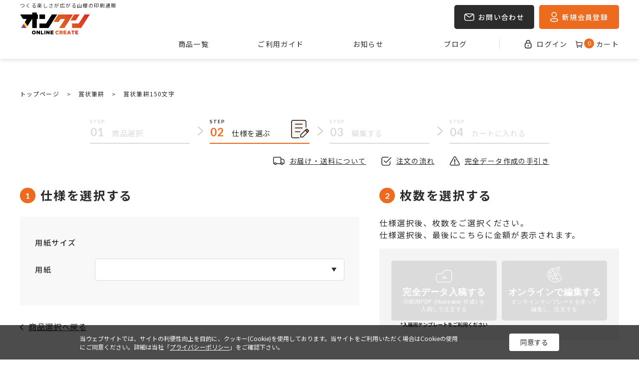

--- FILE ---
content_type: text/html; charset=shift_jis
request_url: https://create.yamazakura.jp/shop/category/goodsedit.aspx?category=8030
body_size: 39076
content:
<!DOCTYPE HTML PUBLIC "-//W3C//DTD HTML 4.01 Transitional//EN"
    "http://www.w3.org/TR/html4/loose.dtd">
<html lang="ja">
<head>
<meta http-equiv="Content-Type" content="text/html; charset=Shift_JIS">
<title>賞状筆耕150文字の仕様選択│ONLINE CREATE（オンラインクリエイト）-つくる楽しさが広がる 山櫻の印刷通販-</title>

<meta name="description" content="挨拶状をはじめとした印刷物をWeb上で簡単に作成できます。">
<meta name="keywords" content="ONLINE CREATE,オンラインクリエイト,山櫻,通販,オンラインショップ,">
<meta http-equiv="content-style-type" content="text/css">
<link rel="stylesheet" type="text/css" href="/css/style.css?v=250523" media="all">
<link rel="stylesheet" type="text/css" href="/css/jquery.jscrollpane.css" media="all">
<meta http-equiv="content-script-type" content="text/javascript">
<script language="JavaScript" type="text/javascript" src="/js/jquery.js"></script>
<script language="JavaScript" type="text/javascript" src="/js/common.js"></script>
<script language="JavaScript" type="text/javascript" src="/js/top.js"></script>
<script language="JavaScript" type="text/javascript" src="/js/newtop.js"></script>
<script language="JavaScript" type="text/javascript" src="/js/jquery.tile.js"></script>
<script language="JavaScript" type="text/javascript" src="/js/jquery.jscrollpane.js"></script>
<script language="JavaScript" type="text/javascript" src="/js/jquery.mousewheel.js"></script>
<link rel="SHORTCUT ICON" href="/favicon.ico">

<link rel="stylesheet" type="text/css" href="/css/ui-lightness/jquery-ui.custom.css">	
<script language="JavaScript" type="text/javascript" src="/js/jquery-ui.custom.min.js"></script>
<!--<script language="JavaScript" type="text/javascript" src="/stg/js/lookupzip.js"></script>-->
<script language="JavaScript" type="text/javascript" src="/js/goods/process_common.js"></script>
<link rel="stylesheet" type="text/css" href="/css/core.css">
<link rel="stylesheet" type="text/css" href="/css/skin.css">
<link rel="stylesheet" type="text/css" href="/css/freepage.css">
<link rel="stylesheet" type="text/css" href="/css/cookie_policy.css">
<script src="https://ajax.googleapis.com/ajax/libs/jquery/3.6.4/jquery.min.js"></script>
<script type="text/javascript" src="/js/top.js"></script>
    <script type="text/javascript" src="/js/slick.min.js"></script>
    <script type="text/javascript" src="/js/jquery.matchHeight.js"></script>
    <link rel="stylesheet" type="text/css" href="/css/slick.css" media="all">
    <script language="JavaScript" type="text/javascript" src="/js/common2.js?v=250522"></script>
    <link rel="preconnect" href="https://fonts.googleapis.com">
    <link rel="preconnect" href="https://fonts.gstatic.com" crossorigin="">
    <link href="https://fonts.googleapis.com/css2?family=Lato:wght@400;700&amp;family=Noto+Sans+JP:wght@100..900&amp;display=swap" rel="stylesheet">
　　<link rel="stylesheet" href="https://cdn.jsdelivr.net/npm/swiper@11/swiper-bundle.min.css" />
    <script src="https://cdn.jsdelivr.net/npm/swiper@11/swiper-bundle.min.js"></script>
<script>
/*
jQuery(document).ready(function() {
  jQuery("input.add_cart_").each(function(index,element){
    if(jQuery(element).val()=="入稿して購入") {
      jQuery(element).hide();
    }
  });
});
*/
</script>


<!-- Google Tag Manager -->
<script>(function(w,d,s,l,i){w[l]=w[l]||[];w[l].push({'gtm.start':
new Date().getTime(),event:'gtm.js'});var f=d.getElementsByTagName(s)[0],
j=d.createElement(s),dl=l!='dataLayer'?'&l='+l:'';j.async=true;j.src=
'https://www.googletagmanager.com/gtm.js?id='+i+dl;f.parentNode.insertBefore(j,f);
})(window,document,'script','dataLayer','GTM-PCZKHKW');</script>
<!-- End Google Tag Manager -->


<!--Channel Talk start-->
<script>
  (function(){var w=window;if(w.ChannelIO){return w.console.error("ChannelIO script included twice.");}var ch=function(){ch.c(arguments);};ch.q=[];ch.c=function(args){ch.q.push(args);};w.ChannelIO=ch;function l(){if(w.ChannelIOInitialized){return;}w.ChannelIOInitialized=true;var s=document.createElement("script");s.type="text/javascript";s.async=true;s.src="https://cdn.channel.io/plugin/ch-plugin-web.js";var x=document.getElementsByTagName("script")[0];if(x.parentNode){x.parentNode.insertBefore(s,x);}}if(document.readyState==="complete"){l();}else{w.addEventListener("DOMContentLoaded",l);w.addEventListener("load",l);}})();

  ChannelIO('boot', {
    "pluginKey": "b970ea4b-5221-4886-a303-24a9aa10e9fa"
  });
</script>
<!--Channel Talk end-->

<!-- Google tag (gtag.js) -->
<script async src="https://www.googletagmanager.com/gtag/js?id=G-RE1E06HWT8"></script>
<script>
  window.dataLayer = window.dataLayer || [];
  function gtag(){dataLayer.push(arguments);}
  gtag('js', new Date());

  gtag('config', 'G-RE1E06HWT8');
</script>
<link rel="stylesheet" type="text/css" href="/css/core.css">
<link rel="stylesheet" type="text/css" href="/css/skin.css">


</head>
<body >
<div class="wrapper_">
<!-- Google Tag Manager (noscript) -->
<noscript><iframe src="https://www.googletagmanager.com/ns.html?id=GTM-PCZKHKW"
height="0" width="0" style="display:none;visibility:hidden"></iframe></noscript>
<!-- End Google Tag Manager (noscript) -->

<header class="block-header">
        <div class="block-header-top">
          <div class="block-header-top-body">
            <div class="block-header-search">
            </div>
            <ul class="block-header-nav-btn">
              <li class="list-contact">
                <a href="/shop/contact/contact.aspx">お問い合わせ</a>
              </li>
              <li class="list-register">
                <a href="/shop/pages/entry.aspx">新規会員登録</a>
              </li>
            </ul>
          </div>
        </div>
        <div class="block-header-bot">
          <div class="block-header-bot-body">
            <div class="block-header-logo">
              <p>つくる楽しさが広がる山櫻の印刷通販</p>
              <a href="/shop/"><img src="/img/usr/header/logo.png" srcset="/img/usr/header/logo@2x.png 2x" width="193" height="83" alt="つくる楽しさが広がる山櫻の印刷通販 オンクリ" /></a>
            </div>
            <ul class="block-header-nav-txt">
              <li class="js-nav-switch">
                <div class="block-header-nav-txt-ttl">
                  <a href="/shop">商品一覧</a>
                </div>
              </li>
              <li><a href="https://docs.channel.io/createguide" target="_blank">ご利用ガイド</a></li>
              <li><a href="/shop/pages/topic.aspx">お知らせ</a></li>
              <li><a href="https://note.com/soreal" target="_blank">ブログ</a></li>
            </ul>
            <ul class="block-header-nav-icon">
              <li>
                <a href="/shop/customer/menu.aspx" class="icon-login">ログイン</a>
              </li>
              <li>
                <a href="/shop/cart/cart.aspx" class="icon-cart">
                  カート
                  <span id="jscart_replace_">0</span>
                </a>
              </li>
            </ul>
          </div>
        </div>
      </header>
      <div class="block-submenu js-nav-target">
        <div class="block-submenu-bg"></div>
        <div class="block-submenu-container">
          <div class="block-submenu-body">
            <div class="block-submenu-layer">
              <ul class="layer-1">
                <li class="layer-1-item js-submenu-switch">
                  <div class="layer-1-ttl"><a href="/shop/c/c60/" class="icon-1">挨拶状印刷</a></div>
                  <ul class="layer-2 js-submenu-target">
                    <li class="layer-2-item js-submenu-switch">
                      <div class="layer-2-ttl"><a href="/shop/c/c6010/">挨拶状＆封筒セット</a></div>
                      <ul class="layer-3 js-submenu-target">
                        <li class="layer-3-item"><a href="/shop/c/c601010/">カード＆封筒セット</a></li>
                        <li class="layer-3-item"><a href="/shop/c/c601020/">A4レター＆封筒セット</a></li>
                      </ul>
                    </li>
                    <li class="layer-2-item js-submenu-switch">
                      <div class="layer-2-ttl"><a href="/shop/c/c6020/">挨拶状単品</a></div>
                      <ul class="layer-3 js-submenu-target">
                        <li class="layer-3-item"><a href="/shop/c/c602010/">2号カード単品</a></li>
                        <li class="layer-3-item"><a href="/shop/c/c602020/">A4三つ折り単品</a></li>
                      </ul>
                    </li>
                    <li class="layer-2-item js-submenu-switch">
                      <div class="layer-2-ttl"><a href="/shop/c/c6030/">封筒単品</a></div>
                      <ul class="layer-3 js-submenu-target">
                        <li class="layer-3-item"><a href="/shop/c/c603010/">洋2封筒単品</a></li>
                        <li class="layer-3-item"><a href="/shop/c/c603020/">洋長3封筒単品</a></li>                
 　　　　　　　　　　 </ul>                
 　　　　　　　　　 </li>
                  </ul>
                </li>
                <li class="layer-1-item js-submenu-switch">
                  <div class="layer-1-ttl"><a href="/shop/c/c50/" class="icon-2">封筒印刷</a></div>
                  <ul class="layer-2 js-submenu-target">
                    <li class="layer-2-item">
                      <div class="layer-2-ttl"><a href="/shop/c/c5010/">長3封筒</a></div>
                    </li>
                    <li class="layer-2-item">
                      <div class="layer-2-ttl"><a href="/shop/c/c5030/">洋長3封筒</a></div>
                    </li>
                    <li class="layer-2-item">
                      <div class="layer-2-ttl"><a href="/shop/c/c5070/">角2封筒</a></div>
                    </li>
                  </ul>
                </li>
                <li class="layer-1-item js-submenu-switch">
                  <div class="layer-1-ttl"><a href="/shop/c/c55/" class="icon-7">フライヤー印刷</a></div>
                  <ul class="layer-2 js-submenu-target">
                    <li class="layer-2-item">
                      <div class="layer-2-ttl"><a href="/shop/c/c5510/">フライヤーA4サイズ</a></div>
                    </li>
                    <li class="layer-2-item">
                      <div class="layer-2-ttl"><a href="/shop/c/c5520/">フライヤーB5サイズ</a></div>
                    </li>
                  </ul>
                </li>
                <li class="layer-1-item js-submenu-switch">
                  <div class="layer-1-ttl"><a href="/shop/c/c70/" class="icon-3">紙製ファイル印刷</a></div>
                  <ul class="layer-2 js-submenu-target">
                    <li class="layer-2-item">
                      <div class="layer-2-ttl"><a href="/shop/c/c7010/">薄口ファイル(片面半透明)</a></div>
                    </li>
                    <li class="layer-2-item">
                      <div class="layer-2-ttl"><a href="/shop/c/c7020/">薄口ファイル</a></div>
                    </li>
                    <li class="layer-2-item">
                      <div class="layer-2-ttl"><a href="/shop/c/c7030/">厚口ファイル：さくらホワイトCoC</a></div>
                    </li>
                    <li class="layer-2-item">
                      <div class="layer-2-ttl"><a href="/shop/c/c7040/">厚口ファイル：東北コットンCoC</a></div>
                    </li>
                    <li class="layer-2-item">
                      <div class="layer-2-ttl"><a href="/shop/c/c7050/">厚口ファイル：タンザニアコットンCoC</a></div>
                    </li>
                    <li class="layer-2-item">
                      <div class="layer-2-ttl"><a href="/shop/c/c7060/">厚口ファイル：OPP（バナナ5%）CoC</a></div>
                    </li>
                    <li class="layer-2-item">
                      <div class="layer-2-ttl"><a href="/shop/c/c7070/">薄口ファイル：ナチュラルクラフトCoC</a></div>
                    </li>
                  </ul>
                </li>
                <li class="layer-1-item js-submenu-switch">
                  <div class="layer-1-ttl"><a href="/shop/c/c80/" class="icon-4">賞状印刷</a></div>
                  <ul class="layer-2 js-submenu-target">
                    <li class="layer-2-item">
                      <div class="layer-2-ttl"><a href="/shop/c/c8010/">賞状A3サイズ</a></div>
                    </li>
                    <li class="layer-2-item">
                      <div class="layer-2-ttl"><a href="/shop/c/c8020/">賞状A4サイズ</a></div>
                    </li>
                  </ul>
                </li>
                <li class="layer-1-item js-submenu-switch">
                  <div class="layer-1-ttl"><a href="/shop/c/c85/" class="icon-5">賞状筆耕</a></div>
                  <ul class="layer-2 js-submenu-target">
                    <li class="layer-2-item">
                      <div class="layer-2-ttl"><a href="/shop/c/c8030/">賞状筆耕150文字</a></div>
                    </li>
                    <li class="layer-2-item">
                      <div class="layer-2-ttl"><a href="/shop/c/c8040/">賞状筆耕200文字</a></div>
                    </li>
                    <li class="layer-2-item">
                      <div class="layer-2-ttl"><a href="/shop/c/c8050/">賞状筆耕250文字</a></div>
                    </li>
                    <li class="layer-2-item">
                      <div class="layer-2-ttl"><a href="/shop/c/c8060/">賞状筆耕300文字</a></div>
                    </li>
                  </ul>
                </li>
                <li class="layer-1-item js-submenu-switch">
                  <div class="layer-1-ttl"><a href="/shop/c/c20/" class="icon-6">スマホスタンド印刷</a></div>
                  <ul class="layer-2 js-submenu-target">
                    <li class="layer-2-item">
                      <div class="layer-2-ttl"><a href="/shop/c/c2010/">バナナペーパースマホスタンド</a></div>
                    </li>
                  </ul>
                </li>
              </ul>
            </div>
          </div>
        </div>
      </div>
<!-- Rendering BodyContents Start -->

<div class="container_ block-single-container">
	<div class="contents_">
	
		<div class="mainframe_">
	
			<div class="navitopicpath_"><a href="https://create.yamazakura.jp/shop/" class="topicpath_home_">トップページ</a>&gt;<a href="/shop/c/c85/">賞状筆耕</a>&gt;<a href="/shop/c/c8030/">賞状筆耕150文字</a></div>
			<!--仕様選択画面・上部start-->
<div class="block-order-flow">
				<ul class="block-order-flow-items">
					<li class="block-order-flow-item">
						<div class="list-step ff-en">
							<span>STEP</span>
							<span>01</span>
						</div>
						<div class="list-txt">商品選択</div>
					</li>
					<li class="block-order-flow-item is-current">
						<div class="list-step ff-en">
							<span>STEP</span>
							<span>02</span>
						</div>
						<div class="list-txt">仕様を選ぶ</div>
					</li>
					<li class="block-order-flow-item">
						<div class="list-step ff-en">
							<span>STEP</span>
							<span>03</span>
						</div>
						<div class="list-txt">編集する</div>
					</li>
					<li class="block-order-flow-item">
						<div class="list-step ff-en">
							<span>STEP</span>
							<span>04</span>
						</div>
						<div class="list-txt">カートに入れる</div>
					</li>
				</ul>
			</div>
			<div class="block-order-guide">
				<ul>
					<li><a href="https://docs.channel.io/createguide/ja/categories/%E3%81%8A%E5%B1%8A%E3%81%91%E9%80%81%E6%96%99%E3%81%AB%E3%81%A4%E3%81%84%E3%81%A6-6d73facd" target="_blank" class="icon-shipping">お届け・送料について</a></li>
					<li><a href="https://docs.channel.io/createguide/ja/articles/%E3%81%94%E6%B3%A8%E6%96%87%E6%89%8B%E9%A0%86-93dca46c" target="_blank" class="icon-flow">注文の流れ</a></li>
					<li><a href="https://docs.channel.io/createguide/ja/articles/%E5%AE%8C%E5%85%A8%E3%83%87%E3%83%BC%E3%82%BF%E4%BD%9C%E6%88%90%E6%99%82%E3%81%AE%E6%89%8B%E5%BC%95%E3%81%8D-85a39dfb" target="_blank" class="icon-caution">完全データ作成の手引き</a></li>
				</ul>
			</div>
<!--仕様選択画面・上部end-->
			<div class="block-select_spec">
				<div class="block-select_spec-item block-select_spec-left">
					<h1 class="block-select_spec-ttl">仕様を選択する</h1>
					<input type="hidden" name="all_step_count" value="4">
					<div class="block-select_spec-comment block-select_spec-caution" id="reset"></div>
					<input type="hidden" id="cur_step_count" value="1">
					<div class="block-select_spec-list">
						<dl class="block-select_spec-list-items">
							<div class="block-select_spec-list-item">
								<dt>用紙サイズ</dt>
								<dd>
									<div class="block-select_spec-list-size"></div>
								</dd>
							</div>
							
<div class="block-select_spec-list-item">
	<dt>用紙</dt>
	<dd>

<div class="block-common-modal js-cm-modal">
	<div class="block-common-modal-disp js-cm-modal-switch">
		<input type="hidden" name="paper" value="">
		<span class="js-p-selected-paper" id="js-p-selected-paper"></span>
	</div>
	<div class="block-common-modal-target js-cm-modal-target" style="display: none;">
		<div class="block-common-modal-inner">
			<div class="block-common-modal-bg js-cm-modal-close"></div>
			<div class="block-common-modal-body">
				<div class="block-common-modal-close_btn js-cm-modal-close"></div>
				<div class="block-common-modal-paper">
					<div class="block-common-modal-paper-item">
						<div class="item-name js-p-name-paper">クリーム</div>
						<div class="item-img"><img src="/img/group_item/paper_paper70.JPG" alt="クリーム" class="js-p-img-paper"></div>
					</div>
					<div class="block-common-modal-paper-item">
						<div class="item-comment">
							<p id="paper_description"></p>
						</div>
						<div class="item-list">
							<p>下のイメージをクリックして選択します。</p>
							<ul>





<li>
     <input type="radio" class="selected_ js-p-btn-paper" name="selected_paper" value="paper70" id="paper70" >
     <label for="paper70" class="js-p-switch-paper">
     <img src="/img/group_item/paper_paper70.JPG" alt="クリーム">
     <p>クリーム</p>
     <input type="hidden" name="paper_paper70_name" value="クリーム">
     <input type="hidden" name="paper_paper70_description" value="">
     </label>
</li>





<li>
     <input type="radio" class="selected_ js-p-btn-paper" name="selected_paper" value="paper71" id="paper71" >
     <label for="paper71" class="js-p-switch-paper">
     <img src="/img/group_item/paper_paper71.JPG" alt="ケント">
     <p>ケント</p>
     <input type="hidden" name="paper_paper71_name" value="ケント">
     <input type="hidden" name="paper_paper71_description" value="">
     </label>
</li>






							</ul>
						</div>
					</div>
				</div>
			</div>
		</div>
	</div>
<script>
	
	jQuery(".js-p-btn-paper").on("click", function () {
    let pCode = jQuery('input[name="selected_paper"]:checked').val();
    let pName = jQuery('input[name=paper_'+pCode+'_name]').val();
    jQuery('input[name="paper"]').val(pName);
    jQuery(".js-p-selected-paper").text(pName);
    selected(1);
    jQuery(".js-cm-modal-target").fadeOut(500);
  });
  jQuery(".js-p-switch-paper").on("mouseenter", function () {
    let imgSrc = jQuery(this).find("img").attr("src");
    let imgName = jQuery(this).find("img").attr("alt");
    let itemCode = jQuery(this).prev('input[type="radio"]').val();
    let Description = jQuery('input[name=paper_'+itemCode+'_description]').val();
    jQuery(".js-p-img-paper").attr("src", imgSrc);
    jQuery(".js-p-img-paper").attr("alt", imgName);
    jQuery(".js-p-name-paper").text(imgName);
    jQuery("#paper_description").text(Description);
  });
</script>



</div></dd>
	<input type="hidden" name="group_code" value="paper">
	<input type="hidden" name="group_name" value="用紙">
</div>
<input type="hidden" name="list_count_1" value="1">

<div class="select_spec_group_list" id="group_list_2"></div>
<input type="hidden" name="list_count_2" value="2">

<div class="select_spec_group_list" id="group_list_3"></div>
<input type="hidden" name="list_count_3" value="3">

<div class="select_spec_group_list" id="group_list_4"></div>
<input type="hidden" name="list_count_4" value="4">

							<div class="select_spec_group_list" id="goods_color"></div>
						</dl>
					</div>
					<div id="goods_detail"></div>
					<div class="block-select_spec-back_link"><a href="/shop/category/category.aspx?category=80">商品選択へ戻る</a></div>
				</div>
				<div class="block-select_spec-item block-select_spec-right" id="floating_goods_price_">
					<div class="block-select_spec-ttl">枚数を選択する</div>
					<div class="block-select_spec-comment">
					  仕様選択後、枚数をご選択ください。<br />
					  仕様選択後、最後にこちらに金額が表示されます。
					</div>
					<div id="goods_price"></div>
					<div class="block-select_spec-submit">
						<ul>
							<li>
								<button type="button" class="btn-up add_cart_" onclick="add_cart_process()" disabled>
									<div class="img"><img src="/img/usr/spec/icon_btn_up.png" srcset="" alt="" /></div>
									<div class="txt-main">完全データ入稿する</div>
									<div class="txt-sub">印刷用PDF (Illustrator 作成) を<br/>入稿して注文する</div>
								</button>
								<div class="draft-template">*入稿用テンプレートをご利用ください</div>
							</li>
							<li>
								<button type="button" class="btn-design add_cart_" onclick="add_cart_easyedit()" disabled>
									<div class="img"><img src="/img/usr/spec/icon_btn_design.png" srcset="" alt="" /></div>
									<div class="txt-main">オンラインで編集する</div>
									<div class="txt-sub">オンラインテンプレートを使って<br />編集し、注文する</div>
								</button>
							</li>
						</ul>
					</div>
				</div>
			</div>
		</div>
	</div>
</div>
<style>
  .hidden_radio_ {
	display:none;
  }
  div.leftmenuframe_ {
	display: none;
  }
</style>
<script>
  var resetFlg = false;
  function selected(step_count) {
	if(step_count <= 0){
	  return false;
	}
	var params = {
	  category:8030
	  ,group_code:jQuery('input[name=group_code]').map(function(){
					   return jQuery(this).val();
					 }).get()
	  ,item_code:jQuery('input[name^="selected_"]:checked').map(function(){
					   return jQuery(this).val();
				  }).get()
	  ,group_count:step_count - 1
	  ,print_rank:0
	};
	var all_step_count = jQuery('input[name=all_step_count]').val();
	for (var i=all_step_count; i > step_count; i--) {
	  jQuery('#group_list_' + i).html('');
	  jQuery('#group_' + i + '_selected').text('');
	  jQuery('#item_' + i + '_selected').text('');
	}
	var current_step_count = jQuery('#cur_step_count').val();
	var next_step_count = parseInt(current_step_count, 10);
	next_step_count += 1;
	if (parseInt(current_step_count) === parseInt(step_count)) {
		jQuery('#reset').text('');
		jQuery('#cur_step_count').val(next_step_count);
	}else{
		jQuery('#reset').text('選択条件がリセットされました。');
		jQuery('#cur_step_count').val(step_count);
		resetFlg = true;
	}
	jQuery('#color_selected').text('');
	jQuery('#color_item_selected').text('');
	jQuery('#qty_selected').text('');
	jQuery('#qty_item_selected').text('');
	jQuery('#price_selected').text('');
	jQuery('#price_item_selected').text('');
	jQuery('#goods_detail').html('');
	jQuery('#goods_price').html('');
	jQuery('.add_cart_').attr('disabled', true);
	jQuery("#addcartlist_err_").empty();
	jQuery("#addcartlist_err_").addClass("display_hidden_");
	jQuery('.add_cart_').attr('disabled', true);
	
	var select_group_code = jQuery('#group_list_' + step_count).children('input[name=group_code]').val();
	var select_item_code = jQuery('input[name=selected_' + select_group_code + ']:checked').val();
	var select_group_name = jQuery('#group_list_' + step_count).children('input[name=group_name]').val();
	var select_item_name = jQuery('input[name=' + select_group_code + '_' + select_item_code + '_name]').val();
	jQuery('#group_' + step_count + '_selected').text(select_group_name);
	jQuery('#item_' + step_count + '_selected').text(select_item_name);
	GroupEdit(params, all_step_count, step_count);
  }
  
  function GroupEdit(params, all_step_count, step_count){
	if((parseInt(step_count) === parseInt(all_step_count))&&(jQuery('input[name=color_count_one]').val() === 'true')){
	  jQuery.ajax({
		type: 'POST',
		url: 'ajaxgoodsdetail.aspx',
		data: decodeURIComponent(jQuery.param(params)),
		success: function(result){
		  jQuery('#goods_detail').html(result);
			jQuery('input[name=select_color]').attr("checked", true);
			GoodsPrice();
		},error:function(){
		  jQuery('#goods_detail').html('error');
		}
	  });
	}else if(parseInt(step_count) === parseInt(all_step_count)){ 
	jQuery.ajax({
		type: 'POST',
		url: 'ajaxgoodsdetail.aspx',
		data: decodeURIComponent(jQuery.param(params)),
		success: function(result){
		  jQuery('#goods_detail').html(result);
		  if(jQuery('input[name=color_count_one]').val() === 'true'){
			jQuery('input[name=select_color]').attr("checked", true);
			GoodsPrice();
		  }
		  jQuery.ajax({
			type: 'POST',
			url: 'ajaxgoodsColorEdit.aspx',
			data: decodeURIComponent(jQuery.param(params)),
			success: function(result){
			  jQuery('#goods_color').html(result);
			   if(jQuery('input[name=color_count_one]').val() === 'true'){
				jQuery('input[name=select_color]').attr("checked", true);
				GoodsPrice();
			   }else{
			   
			   }
			},error:function(){
			  jQuery('#goods_color').html('error');
			}
		  });
		},error:function(){
		  jQuery('#goods_detail').html('error');
		}
	  });
	}else{
	  var next_step_count = (parseInt(step_count) + parseInt(1));
	  jQuery.ajax({
		type: 'POST',
		url: resetFlg ? 'ajaxgoodsedit.aspx' : 'ajaxgoodsedit.aspx',
		data: decodeURIComponent(jQuery.param(params)),
		success: function(result){
		  jQuery('#group_list_' + next_step_count).html(result);
		  var all_step_count_now = jQuery('input[name=all_step_count_' + next_step_count + ']').val();
		  if(all_step_count_now != all_step_count){
			jQuery('input[name=all_step_count]').val(all_step_count_now);
			jQuery('.all_step_count_view').html(all_step_count_now);
		  }
		  if(jQuery('input[name=step_list_count_' + next_step_count + ']').val() === '1'){
			var group_code = jQuery('input[name=step_list_count_' + next_step_count + ']').parent().find('input[name=group_code]').val();
			jQuery('input[name=selected_' + group_code + ']').attr("checked", true);
			selected(next_step_count);
		  }else{
		  	if (!resetFlg) {
		  	
		  	}
		  }
		},error:function(){
		  jQuery('#group_list_' + next_step_count).html('error');
		}
	  });
	}
  }
  
  function GoodsPrice(){
		if (jQuery('input[name=goods]').val() === null || jQuery('input[name=goods]').val() === undefined) {
			jQuery(document).ready(function() {
				GoodsPrice();
			});
		}
		
		jQuery('#qty_selected').text('');
		jQuery('#qty_item_selected').text('');
		jQuery('#price_selected').text('');
		jQuery('#price_item_selected').text('');
		var color = jQuery('input[name=select_color]:checked').val();
		var color_name;
		if (color == 1) {
		  color_name = 'モノクロ'
		} else {
		  color_name = 'カラー'
		}
		var params = {
		  goods: jQuery('input[name=goods]').val(),
		  color: color,
		  price_data: ''
		};
		jQuery('.add_cart_').attr('disabled', true);
		jQuery('#color_selected').text('カラー');
		jQuery('#color_item_selected').text(color_name);
		jQuery.ajax({
		  type: 'POST',
		  url: 'ajaxgoodsprice.aspx',
		  data: decodeURIComponent(jQuery.param(params)),
		  success: function(result){
			jQuery('#goods_price').html(result);
		  },error:function(){
			jQuery('#goods_price').html('error');
		  }
		});
  }
  
  function ActiveCartButton(){
	jQuery('.add_cart_').attr('disabled', false);
	jQuery('#qty_selected').text('枚数');
	jQuery('#qty_item_selected').text(jQuery('input[name=copies_number]:checked').val() + '枚');
	jQuery('#price_selected').text('金額');
	jQuery('#price_item_selected').text(jQuery('input[name=copies_number]:checked').parent().children('input[name=price]').val());
  }
  
  function add_cart_easyedit() {
	
	jQuery('.add_cart_').attr('disabled', true);
	var url = "/shop/cart/addcartgoodseditapi.aspx";
	var goods = jQuery('input[name=goods]').val();
	var print_side = jQuery('input[name=copies_number]:checked').parent().children('input[name=print_side]').val();
	var data = {
	  goods: goods,
	  qty: jQuery('input[name=copies_number]:checked').val(),
	  print_rank: jQuery('input[name=select_color]:checked').val(),
	  print_side: print_side,
	  compo_draft_flg:1,
	  cart_no:''
	};
	
	jQuery.post(url, data, function(json){
	  jQuery("#addcartlist_err_").empty();
	  jQuery("#addcartlist_err_").addClass("display_hidden_");
	  
	  if (json.result != "0") {
		if (json.errormessage != "") {
		  jQuery("#addcartlist_err_").html(json.errormessage.replace(/\r\n/g, "<br>"));
		  jQuery("#addcartlist_err_").removeClass("display_hidden_");
		} else {
		  jQuery("#addcartlist_err_").html("通信時にエラーが発生しました<br>お手数ですが、選択内容をご確認の上、再度ボタンをクリックしてください");
		  jQuery("#addcartlist_err_").removeClass("display_hidden_");
		}
		jQuery('.add_cart_').attr('disabled', false);
	  } else {
		jQuery('.add_cart_').attr('disabled', false);
		location.href = '/shop/composition/easyedit.aspx?goods=' + goods + '&cart_no=' + json.cartno + '&print_side=1';
		return false;
	  }
	}, "json");
	
	return;
  }
  
  function add_cart_process() {
  
	jQuery('.add_cart_').attr('disabled', true);
	var url = "/shop/cart/addcartgoodseditapi.aspx";
	var goods = jQuery('input[name=goods]').val();
	var data = {
	  goods: goods,
	  qty: jQuery('input[name=copies_number]:checked').val(),
	  print_rank: jQuery('input[name=select_color]:checked').val(),
	  print_side: jQuery('input[name=copies_number]:checked').parent().children('input[name=print_side]').val(),
	  compo_draft_flg:2,
	  cart_no:''
	};
	
	jQuery.post(url, data, function(json){
	  jQuery("#addcartlist_err_").empty();
	  jQuery("#addcartlist_err_").addClass("display_hidden_");
	  
	  if (json.result != "0") {
		if (json.errormessage != "") {
		  jQuery("#addcartlist_err_").html(json.errormessage.replace(/\r\n/g, "<br>"));
		  jQuery("#addcartlist_err_").removeClass("display_hidden_");
		} else {
		  jQuery("#addcartlist_err_").html("通信時にエラーが発生しました<br>お手数ですが、選択内容をご確認の上、再度ボタンをクリックしてください");
		  jQuery("#addcartlist_err_").removeClass("display_hidden_");
		}
		jQuery('.add_cart_').attr('disabled', false);
	  } else {
		jQuery('.add_cart_').attr('disabled', false);
		location.href = '/shop/goods/process.aspx?goods=' + goods + '&cartno=' + json.cartno;
		return false;
	  }
	}, "json");
	
	return;
  }
  
  jQuery(function() {
		//jQuery('.container_').addClass('select-paper-container');
		jQuery('.select-spec-container-right').appendTo('.select-spec-container');
  });
  
</script>

<!-- Rendering BodyContents End -->
<div class="block-footer">
	<div class="block-footer-body">
		<div class="block-footer-nav">
			<ul class="block-footer-nav-items">
				<li class="block-footer-nav-item">
					<div class="block-footer-nav-ttl">運営会社について</div>
					<ul>
						<li><a href="https://www.yamazakura.co.jp/about" target="_blank">会社情報</a></li>
						<li><a href="https://www.yamazakura.co.jp/privacy" target="_blank">プライバシーポリシー</a></li>
						<li><a href="https://www.yamazakura.co.jp/csv/ims" target="_blank">品質・環境・情報セキュリティ方針</a></li>
						<li><a href="https://www.yamazakura.co.jp/csv" target="_blank">ESGの取り組み</a></li>
						<li><a href="https://www.yamazakura.co.jp/csv/customer/antisocialpolicy" target="_blank">反社会的勢力に対する基本方針 </a></li>
					</ul>
				</li>
				<li class="block-footer-nav-item">
				<div class="block-footer-nav-ttl">当サイトについて</div>
					<ul>
						<li><a href="/shop/pages/terms.aspx">ご利用規約</a></li>
						<li><a href="https://create.yamazakura.jp/shop/pages/law.aspx">特定商取引法に基づく表示</a></li>
						<li><a href="https://www.yamazakura.co.jp/notice" target="_blank">サイトのご利用について </a></li>
						<li><a href="https://docs.channel.io/createguide/ja" target="_blank">ご利用ガイド</a></li>
						<!--<li><a href="#" target="_blank">よくあるご質問</a></li>-->
					</ul>
				</li>
				<li class="block-footer-nav-item">
				<div class="block-footer-nav-ttl">カテゴリ</div>
					<ul>
						<li><a href="/shop/c/c60/">挨拶状印刷</a></li>
						<li><a href="/shop/c/c50/">封筒印刷</a></li>
						<li><a href="/shop/c/c55/">フライヤー印刷</a></li>
						<li><a href="/shop/c/c70/">紙製ファイル印刷</a></li>
						<li><a href="/shop/c/c80/">賞状印刷</a></li>
						<li><a href="/shop/c/c85/">賞状筆耕</a></li>
						<li><a href="/shop/c/c20/">スマホスタンド印刷</a></li>
					</ul>
				</li>
				<li class="block-footer-nav-item">
					<div class="block-footer-nav-ttl">関連サイト</div>
					<ul>
						<li>
							<a href="https://www.yamazakura.jp/shop/" target="_blank" class="has-en">
								<span class="fw-m">オフィス向け紙製品の総合オンラインショップ</span>
								<span class="ff-en">SOREAL（ソレアル）</span>
							</a>
						</li>
						<li>
							<a href="https://tsutafu.yamazakura.jp/shop/" target="_blank" class="has-en">
								<span class="fw-m">オンライン名刺印刷サービス</span>
								<span class="ff-en">TSUTAFU（ツタウ）</span>
							</a>
						</li>
					</ul>
				</li>
			</ul>
		</div>
		<div class="block-footer-calendar">
			<ul class="block-footer-calendar-items">
				<li class="block-footer-calendar-item">
			<div class="list-ttl ff-en">2025年12月</div>
					<table>
						<thead>
							<tr>
								<th>日</th>
								<th>月</th>
								<th>火</th>
								<th>水</th>
								<th>木</th>
								<th>金</th>
								<th>土</th>
							</tr>
						</thead>
						<tbody>
							<tr>
								<td>&nbsp;</td>
								<td class="w">1</td>
								<td class="w">2</td>
								<td class="w">3</td>
								<td class="w">4</td>
								<td class="w">5</td>
								<td class="o">6</td>
							</tr>
							<tr>
								<td class="o">7</td>
								<td class="w">8</td>
								<td class="w">9</td>
								<td class="w">10</td>
								<td class="w">11</td>
								<td class="w">12</td>
								<td class="o">13</td>
							</tr>
							<tr>
								<td class="o">14</td>
								<td class="w">15</td>
								<td class="w">16</td>
								<td class="w">17</td>
								<td class="w">18</td>
								<td class="w">19</td>
								<td class="o">20</td>
							</tr>
							<tr>
								<td class="o">21</td>
								<td class="w">22</td>
								<td class="w">23</td>
								<td class="w">24</td>
								<td class="w">25</td>
								<td class="o">26</td>
								<td class="o">27</td>
							</tr>
							<tr>
								<td class="o">28</td>
								<td class="o">29</td>
								<td class="o">30</td>
								<td class="o">31</td>
								<td>&nbsp;</td>
								<td>&nbsp;</td>
								<td>&nbsp;</td>
						        </tr>                                                    
						</tbody>
					</table>
				</li>
				<li class="block-footer-calendar-item">
					<div class="list-ttl ff-en">2026年1月</div>
					<table>
						<thead>
							<tr>
								<th>日</th>
								<th>月</th>
								<th>火</th>
								<th>水</th>
								<th>木</th>
								<th>金</th>
								<th>土</th>
							</tr>
						</thead>
						<tbody>
							<tr>
								<td>&nbsp;</td>
								<td>&nbsp;</td>
								<td>&nbsp;</td>
								<td>&nbsp;</td>
								<td class="o">1</td>
								<td class="o">2</td>
								<td class="o">3</td>
							</tr>
							<tr>
								<td class="o">4</td>
								<td class="w">5</td>
								<td class="w">6</td>
								<td class="w">7</td>
								<td class="w">8</td>
								<td class="w">9</td>
								<td class="o">10</td>
							</tr>
							<tr>
								<td class="o">11</td>
								<td class="o">12</td>
								<td class="w">13</td>
								<td class="w">14</td>
								<td class="w">15</td>
								<td class="w">16</td>
								<td class="o">17</td>
							</tr>
							<tr>
								<td class="o">18</td>
								<td class="w">19</td>
								<td class="w">20</td>
								<td class="w">21</td>
								<td class="w">22</td>
								<td class="w">23</td>
								<td class="o">24</td>
							</tr>
							<tr>
								<td class="o">25</td>
								<td class="w">26</td>
								<td class="w">27</td>
								<td class="w">28</td>
								<td class="w">29</td>
								<td class="w">30</td>
                                                                <td class="o">31</td>
						        </tr>
                                                       
						</tbody>
					</table>
				</li>
			</ul>
			<div class="block-footer-calendar-desc">
				<ul class="block-footer-calendar-desc-color_list">
					<li class="w">営業日</li>
					<li class="o">弊社休業日</li>
				</ul>
				<ul class="block-footer-calendar-desc-annotation">
					<li>弊社休業日に頂いたご注文は、翌営業日対応とさせて頂きますのでご注意ください。</li>
				</ul>
			</div>
		</div>
		<div class="block-footer-copyright">
			<div class="item-logo">
				<a href="https://www.yamazakura.co.jp/" target="_blank"><img src="/img/usr/footer/yamazakura_logo_bk.png" alt="YAMAZAKURA" /></a>
			</div>
			<div class="item-copyright">&copy; 2025 YAMAZAKURA CO, LTD.</div>
		</div>
	</div>
</div>
<!--
<div id="cookieBox" style="display: none">
	<div class="block-cookie-consent">
		<div class="block-cookie-consent--text">〇〇〇〇〇〇〇〇〇〇〇〇〇〇〇〇〇〇〇〇〇〇〇〇〇〇〇〇〇〇〇〇〇〇〇〇〇〇〇〇〇〇〇〇〇〇〇〇〇〇〇〇〇〇〇〇〇〇〇〇〇〇〇〇〇〇〇〇〇〇〇〇〇〇〇〇〇〇〇<a href="#">リンク</a></div>
		<div id="consentButton" class="block-cookie-consent--btn">承諾する</div>
	</div>
</div>
-->
</div>
<div id="cookieBox">
	<div class="block-cookie-consent">
		<div class="block-cookie-consent--text" style="font-size: 12px;line-height:17px;padding-left: 30px;">
	当ウェブサイトでは、サイトの利便性向上を目的に、クッキー(Cookie)を使用しております。当サイトをご利用いただく場合はCookieの使用にご同意ください。詳細は当社「<a href="https://www.yamazakura.co.jp/privacy" target="_blank"><u>プライバシーポリシー</u></a>」をご確認下さい。</div>
		<div id="consentButton" class="block-cookie-consent--btn">同意する</div>
	</div>
</div>
<script src="/js/jquery.cookie.js"></script>
<script src="/js/cookie_policy.js"></script>
</body>
</html>



--- FILE ---
content_type: text/css
request_url: https://create.yamazakura.jp/css/style.css?v=250523
body_size: 1109
content:
@charset "Shift_JIS";

/* --------------------------------------------------------------------
	import
--------------------------------------------------------------------- */

@import url(reset.css?ver=1.1); /* リセットCSS */
@import url(layout/s_lmr.css?ver=1.1); /* 基本レイアウト */
@import url(common.css?ver=1.1); /* 共通 */
@import url(sidebox.css?ver=1.1); /* サイドボックス */
@import url(category.css?ver=1.1); /* カテゴリ*/
@import url(goods.css?ver=1.1); /* 商品 */
@import url(order.css?ver=1.1); /* 注文 */
@import url(customer.css?ver=1.1); /* お客様ページ */
@import url(etc.css?ver=1.1); /* その他機能 */
@import url(quickorder.css?ver=1.1); /* クイックオーダー */
@import url(userreview.css?ver=1.1); /* ユーザーレビュー */
@import url(core.css?ver=1.1); /* (Javascript制御部分) */
@import url(skin.css?ver=1.1); /* (Javascript制御部分) */
@import url(dropframe.css?ver=1.1); /* (Javascript制御部分) */
@import url(user.css?ver=1.3); /* ユーザー定義デザイン */
@import url(freepage.css?ver=1.1); /* フリーページ */
@import url(unyo.css?ver=1.1); /* 運用 */
@import url(ui-lightness/jquery-ui-1.8.14.custom.css); /* jQuery-UI */
@import url(draft.css?ver=1.1); /* 入稿 */


--- FILE ---
content_type: text/css
request_url: https://create.yamazakura.jp/css/core.css
body_size: 1685
content:
@charset "Shift_JIS";

/* --------------------------------------------------------------------
	don't touch
-------------------------------------------------------------------- */

#bp {
  margin: 0 auto;
  padding: 0;
}

#bp .bp-mask {
  top: 0;
  left: 0;
  position: fixed;
  height: 100%;
  width: 100%;
  z-index: 9999;
  display: none;
}

#bp .bp-wrap {
  left: 0;
  top: 0;
  position: absolute;
  margin: 0;
  padding: 0;
  overflow: hidden;
  height: auto;
  width: 100%;
  z-index: 10000;
  background: transparent none;
  text-align: center;
  display: none;
}

#bp .bp-main {
  margin: 0 auto;
  padding: 0;
  overflow: hidden;
  position: relative;
  display: block;
}

#bp .bp-view {
  margin: 0;
  padding: 0;
  overflow: hidden;
}

#bp .bp-view img {
  margin: 0;
  padding: 0;
  display: block;
  border: none;
}

#bp .bp-view .bp-nav {
  margin: 0;
  padding: 0;
  position: absolute;
  top: 0;
  z-index: 10001;
  display: none;
  background-color: transparent;
}

#bp .bp-view .bp-prev-link {
  left: 0;
}

#bp .bp-view .bp-next-link {
  right: 0;
}

#bp .bp-view .bp-nav a {
  display: block;
  text-decoration: none;
}

#bp .bp-view .bp-info-wrap {
  margin: 0;
  padding: 0;
  position: absolute;
  top: 0;
  left: 0;
  width: 100%;
  z-index: 10003;
  display: none;
}

#bp .bp-view .bp-info-wrap .bp-info {
  margin: 0;
  background-color: transparent;
}

#bp .bp-bbar {
  margin: 0;
  position: absolute;
  left: 0;
  z-index: 10004;
  width: 100%;
  display: none;
}

#bp .bp-bbar .bp-info-link {
  float: left;
}

#bp .bp-bbar .bp-hide-link {
  float: right;
}

.bp-clear {
  clear: both;
  visibility: hidden;
  height: 0px;
  background-color: transparent;
  border: none;
}


--- FILE ---
content_type: text/css
request_url: https://create.yamazakura.jp/css/skin.css
body_size: 2335
content:
@charset "Shift_JIS";

#bp .bp-mask {
  background: #666;
  opacity: 0.5;
  filter: alpha(opacity=50);
}

#bp .bp-main {
  background: #f6f6f6 none;
  border: 10px solid #f6f6f6;
}

#bp .loading {
  background: #fff url(../images/ajax-loader.gif) no-repeat center center;
}

#bp .bp-nav a {
  color: #818181;
  font-size: 1.1em;
  font-weight: bold;
  text-transform: uppercase;
}

#bp .bp-nav a:visited {
  color: #818181;
}

#bp .bp-nav a:hover {
  color: #414141;
}

#bp .bp-nav span {
  margin-top: 20px;
  padding: 8px 10px;
  display: block;
  width: 40px;
  background-color: #f6f6f6;
  border: 1px solid #ccc;
  text-transform: uppercase;
  cursor: pointer;
}

#bp .bp-prev-link span {
  margin-right: auto;
  margin-left: 0;
  border-left: 0;
  text-align: left;
  -moz-border-radius-topright: 8px;
  -moz-border-radius-bottomright: 8px;
}

#bp .bp-next-link span {
  margin-right: 0;
  margin-left: auto;
  border-right: 0;
  text-align: right;
  -moz-border-radius-topleft: 8px;
  -moz-border-radius-bottomleft: 8px;
}

#bp .bp-info-wrap {
  background-color: #333;
  opacity: 0.9;
  filter: alpha(opacity=90);
}

#bp .bp-info-wrap .bp-info {
  background-color: transparent;
  padding: 8px 12px;
  color: #fff;
  text-align: left;
}

#bp .bp-info-wrap .bp-info .bp-count {
  font-size: 0.8em;
  text-align: right;
}

#bp .bp-info-wrap .bp-info h2 {
  margin: 0;
  padding: 0;
  font-weight: bold;
  font-size: 1.3em;
}

#bp .bp-info-wrap .bp-info a {
  color: #ff8080;
}

#bp .bp-info-wrap .bp-info p {
  margin: 8px 0;
  font-size: 0.9em;
}

#bp .bp-bbar {
  padding-top: 6px;
  background-color: #f6f6f6;
}

#bp .bp-bbar a {
  color: #666;
  font-family: Arial, Helvetica, sans-serif;
  text-decoration: none;
}

#bp .bp-bbar a:visited {
  color: #666;
}

#bp .bp-bbar a:hover {
  color: #333;
}

#bp .bp-info-link a {
  background: transparent url(../images/tag.png) no-repeat left 0;
  padding-left: 20px;
  font-size: 1.1em;
}

#bp .bp-info-link a.active {
  background-image: url(../images/tag_hi.png);
  color: #000;
}

#bp .bp-hide-link a {
  background: transparent url(../images/close.png) no-repeat right 2px;
  padding-right: 20px;
  font-weight: bold;
  font-size: 1.3em;
}

#bp .bp-hide-link a:hover {
  background-image: url(../images/close_hi.png);
}

#bp .bp-bbar .bp-clear {
  background-color: #f6f6f6;
}


--- FILE ---
content_type: text/css
request_url: https://create.yamazakura.jp/css/freepage.css
body_size: 141443
content:
@charset "Shift_JIS";

.for_sp_wrap_ {
  display: none;
}

/* --------------------------------------------------------------------
    ?ｿｽt?ｿｽ?ｿｽ?ｿｽ[?ｿｽy?ｿｽ[?ｿｽW?ｿｽ@?ｿｽ?ｿｽ?ｿｽ?ｿｽ
--------------------------------------------------------------------- */
div.freepage_ {
  margin: 30px auto;
  width: 960px;
}

div.freepage_narrow_ {
  padding: 0 60px;
}

div.freepage_ .box_ {
  margin-bottom: 20px;
  width: 100%;
  overflow: hidden;
}

div.freepage_ .section_ {
  overflow: hidden;
}

div.freepage_ .upload_message_.sp_only {
  display: none;
}

/* --------------------------------------------------------------------
    ?ｿｽt?ｿｽ?ｿｽ?ｿｽ[?ｿｽy?ｿｽ[?ｿｽW?ｿｽ@?ｿｽ?ｿｽﾐ概?ｿｽv
--------------------------------------------------------------------- */
#company {
}

#company table {
  width: 100%;
}

#company table th,
#company table td {
  padding: 10px 20px;
  border-bottom: 2px dashed #ccc;
  line-height: 22px;
}

#company table th {
  width: 8em;
  vertical-align: top;
  border-right: 2px dashed #ccc;
}

#company table td {
  vertical-align: top;
}

/* --------------------------------------------------------------------
    ?ｿｽE?ｿｽF?ｿｽu?ｿｽT?ｿｽC?ｿｽg?ｿｽﾌゑｿｽ?ｿｽ?ｿｽ?ｿｽp?ｿｽﾉつゑｿｽ?ｿｽ?ｿｽ
--------------------------------------------------------------------- */
#security .section_ {
  margin: 0 20px 30px;
}

#security .section_ p {
  margin: 0 20px;
}

/* --------------------------------------------------------------------
    ?ｿｽv?ｿｽ?ｿｽ?ｿｽC?ｿｽo?ｿｽV?ｿｽ[?ｿｽ|?ｿｽ?ｿｽ?ｿｽV?ｿｽ[
--------------------------------------------------------------------- */
#privacy .section_ {
  margin: 0 20px 30px;
}

#privacy .section_ h3 {
  margin: 0 10px 10px;
  padding: 5px 10px;
  border-bottom: 1px solid #ccc;
}

#privacy .section_ p {
  margin: 0 20px 5px;
}

#privacy .section_ ul {
  margin: 0 30px 10px;
}

#privacy .section_ ul li {
  margin: 0 0 5px;
}

#privacy .section_ ul.indent_ li {
  text-indent: -2em;
  padding-left: 1em;
}

#privacy .section_ dl {
  margin: 0 30px 10px;
}

#privacy .section_ dl dt {
  margin-bottom: 5px;
}

#privacy .section_ dl dd {
  margin: 0 10px 10px;
}

#privacy .section_ ul li dl {
  margin: 0 0 10px;
}

/* --------------------------------------------------------------------
    ?ｿｽ?ｿｽ?ｿｽ闖､?ｿｽ?ｿｽ?ｿｽ?ｿｽ@?ｿｽﾉ奇ｿｽﾃゑｿｽ?ｿｽ\?ｿｽ?ｿｽ
--------------------------------------------------------------------- */
#law table {
  border-spacing: 5px 8px;
  border-collapse: separate;
  width: 100%;
}

#law th,
#law td {
  padding: 10px 30px;
  line-height: 22px;
}

#law th {
  background: #4d4d4d;
  color: #fff;
  width: 135px;
  text-align: center;
}

#law td {
  background: #f2f2f2;
}

#law td li {
  text-indent: -1em;
  padding-left: -1em;
}

#law td .dl_btn_wrapper {
  float: right;
}

/* --------------------------------------------------------------------
    ?ｿｽ謔ｭ?ｿｽ?ｿｽ?ｿｽ骼ｿ?ｿｽ?ｿｽ
--------------------------------------------------------------------- */
#faq .section_ {
  margin: 0 20px 30px;
}

#faq .section_ table {
  width: 100%;
  border-spacing: 5px 8px;
  border-collapse: separate;
}

#faq .section_ table th,
#faq .section_ table td {
  padding: 10px 15px;
  margin-bottom: 10px;
  vertical-align: middle;
}

#faq .section_ table th {
  text-align: center;
  background: #4d4d4d;
  color: #fff;
  width: 100px;
  margin-right: 10px;
}

#faq .section_ table td {
  background: #f2f2f2;
}

#faq .section_.btn_ {
  background: #f2f2f2;
  text-align: center;
  padding: 20px 0;
}

#faq .section_.btn_ p.txt_ {
  margin-bottom: 15px;
}

/* --------------------------------------------------------------------
    ?ｿｽt?ｿｽ?ｿｽ?ｿｽ[?ｿｽy?ｿｽ[?ｿｽW?ｿｽ@?ｿｽ?ｿｽ?ｿｽ?ｿｽ?ｿｽp?ｿｽK?ｿｽC?ｿｽh
--------------------------------------------------------------------- */
#guide {
  line-height: 1.6;
}

#guide .main_visual_ {
  text-align: center;
  margin: 0 0 30px 0;
}

#guide ul.guidemnav_ {
  margin: 0 0 15px 0;
  overflow: hidden;
}

#guide ul.guidemnav_ li {
  float: left;
  width: 30%;
  text-align: center;
  margin: 0 0 15px 25px;
}

#guide div.section_ .section_ {
  margin: 20px;
}

#guide ul.guidemnav_ li.guide_link_ a {
  display: block;
  height: 50px;
  line-height: 50px;
  border: 1px solid #06182c;
  font-size: 16px;
  font-weight: bold;
  text-align: center;
  letter-spacing: 1.5px;
}

#guide ul.guidemnav_ li.guide_link_ a:hover {
  background: #06182c;
  color: #fff;
  -webkit-transition: all 0.2s;
  transition: all 0.2s;
  text-decoration: none;
}

#guide .section_ div.number_ {
  width: 30px;
  height: 30px;
  line-height: 30px;
  border-radius: 15px;
  font-size: 16px;
  text-align: center;
  color: #fff;
  background: #06182c;
  position: absolute;
  left: 0;
}

.section_title_ {
  position: relative;
  font-size: 20px;
  font-weight: bold;
  padding-left: 40px;
}

#guide div.section_ .mention_,
#guide div.section_ .step_ {
  overflow: hidden;
  margin-bottom: 15px;
}

#guide div.section_.about_return_ ul li span.guide_notes_ {
  padding-left: 1em;
}

#guide #guide_entry p,
#guide div.section_.about_item_ p,
#guide div.section_.add_cart_ p,
#guide div.section_.returned_method_ p,
#guide div.section_.mention_ p {
  padding: 0 0 0 26px;
  text-indent: -26px;
}

#guide div.section_ .step_ p {
  width: 420px;
  padding: 0 0 0 26px;
  text-indent: -26px;
  float: left;
}

#guide div.section_.about_item_ p.noindent_,
#guide div.section_ .step_ p.noindent_,
#guide #guide_entry p.noindent_ {
  padding: 0;
  text-indent: 0;
}

#guide div.section_ .check_ {
  font-weight: bold;
  color: #ef2e00;
}

#guide div.section_ p,
#guide div.section_ ul li {
  margin: 0 0 15px 0;
}

#guide div.section_ dl {
  margin: 0 0 10px 0;
}

#guide div.section_ table {
  margin-bottom: 15px;
}

#guide .guide_img_ {
  text-align: left;
  margin-bottom: 15px;
}

#guide .guide_img_r_ {
  display: inline-block;
  float: right;
  margin-bottom: 15px;
}

/*?ｿｽ?ｿｽ?ｿｽ?ｿｽ?ｿｽ?ｿｽ?ｿｽ闖?*/
#guide-about-order-op-1,
#guide-about-order-op-2,
#guide-about-order-op-3,
#guide-about-order-op-4 .step01 {
  font-size: 20px;
  font-weight: bold;
  padding: 20px 0 6px 56px;
  margin: 0 0 25px;
  background: url(../img/usr/freepage/guide/process_step01.png) left center / 38px auto no-repeat;
  border-bottom: 2px solid #06182c;
}

#guide-about-order-op-1,
#guide-about-order-op-2,
#guide-about-order-op-3,
#guide-about-order-op-4 .step02 {
  font-size: 20px;
  font-weight: bold;
  padding: 20px 0 6px 56px;
  margin: 0 0 25px;
  background: url(../img/usr/freepage/guide/process_step02.png) left center / 38px auto no-repeat;
  border-bottom: 2px solid #06182c;
}

#guide-about-order-op-1,
#guide-about-order-op-2,
#guide-about-order-op-3,
#guide-about-order-op-4 .step03 {
  font-size: 20px;
  font-weight: bold;
  padding: 20px 0 6px 56px;
  margin: 0 0 25px;
  background: url(../img/usr/freepage/guide/process_step03.png) left center / 38px auto no-repeat;
  border-bottom: 2px solid #06182c;
}

#guide-about-order-op-1,
#guide-about-order-op-2,
#guide-about-order-op-3,
#guide-about-order-op-4 .step04 {
  font-size: 20px;
  font-weight: bold;
  padding: 20px 0 6px 56px;
  margin: 0 0 25px;
  background: url(../img/usr/freepage/guide/process_step04.png) left center / 38px auto no-repeat;
  border-bottom: 2px solid #06182c;
}

/*?ｿｽ?ｿｽ?ｿｽx?ｿｽ?ｿｽ?ｿｽﾉつゑｿｽ?ｿｽ?ｿｽ*/
#guide #guide_payment div.section_ table th:first-child {
  background-color: #ffbc5c;
}

#guide #guide_payment div.section_ table th {
  background-color: #fef8e8;
}

#guide #guide_payment div.section_ table th,
#guide div.section_ table td {
  padding: 4px 8px;
  border: 1px solid #ccc;
}

#guide #guide_payment div.section_ table th {
}

#guide #guide_payment div.section_ h3 {
  margin: 0 0 10px 0;
  border-bottom: 1px solid #ccc;
}

#guide #guide_payment .col2_ {
  overflow: hidden;
}

#guide #guide_payment .col2_ .guide_img_r_ {
  display: inline-block;
  float: right;
}

#guide #guide_payment .col2_ ul {
  float: left;
}

/*?ｿｽ}?ｿｽC?ｿｽy?ｿｽ[?ｿｽW*/
#guide #guide_mypage ul.mypage_menu_ li {
  overflow: hidden;
}

#guide #guide_mypage ul.mypage_menu_ img {
  float: left;
  margin: 10px;
}

#guide #guide_mypage ul.mypage_menu_ h3 {
  color: #da457c;
  font-weight: bold;
  font-size: 16px;
  border-bottom: 1px solid #ccc;
  margin: 10px 0 0 80px;
}

#guide #guide_mypage ul.mypage_menu_ p {
  float: left;
  margin: 5px 0 0 0;
  display: inline;
}

/*----- guide css correct -----*/

#guide .for_guide_a_o {
  font-size: 24px;
  border-top: 4px solid #000;
}

/*----- END guide css correct -----*/

/* --------------------------------------------------------------------
    ?ｿｽt?ｿｽ?ｿｽ?ｿｽ[?ｿｽy?ｿｽ[?ｿｽW?ｿｽ@?ｿｽT?ｿｽC?ｿｽg?ｿｽ}?ｿｽb?ｿｽv
--------------------------------------------------------------------- */
#sitemap table {
  width: 100%;
  margin-bottom: 80px;
  border-spacing: 5px 8px;
  border-collapse: separate;
}

#sitemap th,
#sitemap td {
  padding: 10px 30px;
  line-height: 22px;
}

#sitemap th {
  background: #4d4d4d;
  color: #fff;
  width: 135px;
  text-align: center;
}

#sitemap td {
  background: #f2f2f2;
}

#sitemap td ul {
  overflow: hidden;
}

#sitemap td li {
  width: 49%;
  float: left;
  list-style: none;
}

/* --------------------------------------------------------------------
    ?ｿｽt?ｿｽ?ｿｽ?ｿｽ[?ｿｽy?ｿｽ[?ｿｽW?ｿｽ@?ｿｽV?ｿｽK?ｿｽ?ｿｽ?ｿｽ?ｿｽo?ｿｽ^
--------------------------------------------------------------------- */
#entry {
}

#entry div.login_frame_ {
  margin: 30px 0;
  overflow: hidden;
  width: 735px;
}

#entry div.login_frame_ ul.detail_ {
  width: 530px;
  padding: 10px 0 8px;
  border: #ccc 1px solid;
  float: left;
}

#entry div.login_frame_ ul.detail_ li {
  padding: 0 1em 0 2em;
  margin: 0 0 2px 0;
  text-indent: -1em;
}

#entry div.login_frame_ ul.detail_ li span {
  font-weight: bold;
}

#entry div.login_frame_ ul.detail_ li span.check_ {
  color: #ef2e00;
}

#entry div.login_frame_ ul.detail_ li span.check2_ {
  color: #0000ff;
}

#entry div.login_frame_ div.inputimage_ {
  width: 200px;
  float: right;
  text-align: center;
}

/* --------------------------------------------------------------------
    ?ｿｽt?ｿｽ?ｿｽ?ｿｽ[?ｿｽy?ｿｽ[?ｿｽW?ｿｽ@?ｿｽy?ｿｽj?ｿｽ?ｿｽ?ｿｽ?ｿｽ?ｿｽﾍゑｿｽ?ｿｽﾟまゑｿｽ?ｿｽ?ｿｽ?ｿｽI
--------------------------------------------------------------------- */
#saturday_derivery h1 {
  margin-bottom: 20px;
}

#saturday_derivery #section01 {
  margin-bottom: 30px;
  background: #f6f6f7;
}

#saturday_derivery #section01 ul {
  padding: 30px;
}

#saturday_derivery #section01 ul li {
  padding-left: 1em;
  text-indent: -1em;
  line-height: 1.8;
}

#saturday_derivery #section02 {
  margin-bottom: 30px;
}

#saturday_derivery #section02 h3 {
  margin-bottom: 10px;
}

#saturday_derivery #section02 table {
  width: 100%;
  border-collapse: collapse;
  border: #cbcbcb 1px solid;
}

#saturday_derivery #section02 table th {
  background: #727171;
  padding: 15px 20px;
  border-collapse: collapse;
  border: #cbcbcb 1px solid;
  font-weight: bold;
  color: #fff;
}

#saturday_derivery #section02 table td {
  padding: 12px 20px;
  border-collapse: collapse;
  border: #cbcbcb 1px solid;
  background: #f6f7f7;
}

#saturday_derivery #section02 table td.ye_ {
  background: #fffde6;
}

#saturday_derivery #section02 table td.re_ {
  background: #ffe2eb;
}

#saturday_derivery #section03 {
  margin-bottom: 30px;
  padding: 20px;
  border: #cbcbcb 1px solid;
}

#saturday_derivery #section03 h3 {
  text-align: center;
  margin-bottom: 10px;
}

#saturday_derivery #section03 p {
  line-height: 1.8;
}

#saturday_derivery #section04 {
  text-align: center;
}

/* --------------------------------------------------------------------
    ?ｿｽJ?ｿｽb?ｿｽg?ｿｽ?ｿｽ
--------------------------------------------------------------------- */
#cutpaper {
  color: #404040;
  line-height: 1.8;
  margin: 0 0 50px 0;
}

#cutpaper #paper_nav {
  padding: 20px 0 5px 20px;
  background: #f1f1f1;
  overflow: hidden;
}

#cutpaper #paper_nav li {
  margin: 0 15px 15px 0;
  float: left;
}

#cutpaper #benri_point {
  padding: 10px 0 0 0;
}

#cutpaper #benri_point li {
  min-height: 58px;
  padding: 0 0 0 70px;
  margin-bottom: 20px;
  overflow: hidden;
  position: relative;
}

#cutpaper #benri_point li .benri_ {
  position: absolute;
  top: 0;
  left: 0;
}

#cutpaper #benri_point li .text_ h3 {
  margin-bottom: 10px;
}

#cutpaper #pankuzu {
  margin-bottom: 10px;
  color: #ea1974 !important;
}

#cutpaper #pankuzu a {
  color: #ea1974;
  text-decoration: none;
}

#cutpaper #pankuzu a:hover {
  text-decoration: underline;
}

#cutpaper #section01 h2 {
  margin: 25px 0 20px 0;
}

#cutpaper #section01 .image_ {
  margin-bottom: 30px;
}

#cutpaper #section02 h3 {
  margin: 25px 0 0 0;
}

#cutpaper #section02 table {
  width: 100%;
  border-collapse: collapse;
  border: #cccccb 1px solid;
}

#cutpaper #section02 table th {
  background: #f7f6f6;
  padding: 10px 10px;
  border-collapse: collapse;
  border: #cccccc 1px solid;
  text-align: center;
}

#cutpaper #section02 table td {
  padding: 12px 10px;
  border-collapse: collapse;
  border: #cccccc 1px solid;
  vertical-align: middle;
}

#cutpaper #section02 table td a {
  vertical-align: middle;
}

#cutpaper #section02 table td.ye_ {
  background: #fffde6;
}

#cutpaper #section02 table td.re_ {
  background: #ffe2eb;
}

#cutpaper #section02 table a {
  color: #404040;
  text-decoration: underline;
}

#cutpaper #section02 table a:hover {
  color: #404040;
  text-decoration: none;
}

#cutpaper #section02 table th.w_18 {
  width: 18%;
}

#cutpaper #section02 table th.w_12 {
  width: 13%;
}

#cutpaper #section02 table td.bk_image01 {
  background: url(../img/usr/freepage/cutpaper/705001_01_1.jpg);
  padding: 0;
  width: 94px;
  height: 40px;
}

#cutpaper #section02 table td.bk_image02 {
  background: url(../img/usr/freepage/cutpaper/705002_01_1.jpg);
  padding: 0;
  width: 94px;
  height: 40px;
}

#cutpaper #section02 table td.bk_image03 {
  background: url(../img/usr/freepage/cutpaper/705003_01_1.jpg);
  padding: 0;
  width: 94px;
  height: 40px;
}

#cutpaper #section02 table td.bk_image04 {
  background: url(../img/usr/freepage/cutpaper/705004_01_1.jpg);
  padding: 0;
  width: 94px;
  height: 40px;
}

#cutpaper #section02 table td.bk_image05 {
  background: url(../img/usr/freepage/cutpaper/705005_01_1.jpg);
  padding: 0;
  width: 94px;
  height: 40px;
}

#cutpaper #section02 table td.bk_image06 {
  background: url(../img/usr/freepage/cutpaper/705006_01_1.jpg);
  padding: 0;
  width: 94px;
  height: 40px;
}

#cutpaper #section02 table td.bk_image07 {
  background: url(../img/usr/freepage/cutpaper/705007_01_1.jpg);
  padding: 0;
  width: 94px;
  height: 40px;
}

#cutpaper #section02 table td.bk_image08 {
  background: url(../img/usr/freepage/cutpaper/705015_01_1.jpg);
  padding: 0;
  width: 94px;
  height: 40px;
}

#cutpaper #section02 table td.bk_image09 {
  background: url(../img/usr/freepage/cutpaper/705016_01_1.jpg);
  padding: 0;
  width: 94px;
  height: 40px;
}

#cutpaper #section02 table td.bk_image10 {
  background: url(../img/usr/freepage/cutpaper/705017_01_1.jpg);
  padding: 0;
  width: 94px;
  height: 40px;
}

#cutpaper #section02 table td.bk_image11 {
  background: url(../img/usr/freepage/cutpaper/705018_01_1.jpg);
  padding: 0;
  width: 94px;
  height: 40px;
}

#cutpaper #section02 table td.bk_image12 {
  background: url(../img/usr/freepage/cutpaper/705020_01_1.jpg);
  padding: 0;
  width: 94px;
  height: 40px;
}

#cutpaper #section02 table td.bk_image13 {
  background: url(../img/usr/freepage/cutpaper/705071_01_1.jpg);
  padding: 0;
  width: 94px;
  height: 40px;
}

#cutpaper #section02 table td.bk_image14 {
  background: url(../img/usr/freepage/cutpaper/705072_01_1.jpg);
  padding: 0;
  width: 94px;
  height: 40px;
}

#cutpaper #section02 table td.bk_image15 {
  background: url(../img/usr/freepage/cutpaper/705073_01_1.jpg);
  padding: 0;
  width: 94px;
  height: 40px;
}

#cutpaper #section02 table td.bk_image16 {
  background: url(../img/usr/freepage/cutpaper/705081_01_1.jpg);
  padding: 0;
  width: 94px;
  height: 40px;
}

#cutpaper #section02 table td.bk_image17 {
  background: url(../img/usr/freepage/cutpaper/712021_01_1.jpg);
  padding: 0;
  width: 94px;
  height: 40px;
}

#cutpaper #section02 table td.bk_image18 {
  background: url(../img/usr/freepage/cutpaper/712022_01_1.jpg);
  padding: 0;
  width: 94px;
  height: 40px;
}

#cutpaper #section02 table td.bk_image19 {
  background: url(../img/usr/freepage/cutpaper/712023_01_1.jpg);
  padding: 0;
  width: 94px;
  height: 40px;
}

#cutpaper #section02 table td.bk_image20 {
  background: url(../img/usr/freepage/cutpaper/712025_01_1.jpg);
  padding: 0;
  width: 94px;
  height: 40px;
}

#cutpaper #section02 table td.bk_image21 {
  background: url(../img/usr/freepage/cutpaper/712026_01_1.jpg);
  padding: 0;
  width: 94px;
  height: 40px;
}

#cutpaper #section02 table td.bk_image22 {
  background: url(../img/usr/freepage/cutpaper/712027_01_1.jpg);
  padding: 0;
  width: 94px;
  height: 40px;
}

#cutpaper #section02 table td.bk_image23 {
  background: url(../img/usr/freepage/cutpaper/712028_01_1.jpg);
  padding: 0;
  width: 94px;
  height: 40px;
}

#cutpaper #section02 table td.bk_image24 {
  background: url(../img/usr/freepage/cutpaper/714001_01_1.jpg);
  padding: 0;
  width: 94px;
  height: 40px;
}

#cutpaper #section02 table td.bk_image25 {
  background: url(../img/usr/freepage/cutpaper/714002_01_1.jpg);
  padding: 0;
  width: 94px;
  height: 40px;
}

#cutpaper #section02 table td.bk_image26 {
  background: url(../img/usr/freepage/cutpaper/714003_01_1.jpg);
  padding: 0;
  width: 94px;
  height: 40px;
}

#cutpaper #section02 table td.bk_image27 {
  background: url(../img/usr/freepage/cutpaper/714005_01_1.jpg);
  padding: 0;
  width: 94px;
  height: 40px;
}

#cutpaper #section02 table td.bk_image28 {
  background: url(../img/usr/freepage/cutpaper/714007_01_1.jpg);
  padding: 0;
  width: 94px;
  height: 40px;
}

#cutpaper #section02 table td.bk_image29 {
  background: url(../img/usr/freepage/cutpaper/702001_01_1-s.png);
  padding: 0;
  width: 94px;
  height: 40px;
}

#cutpaper #section02 table td.bk_image30 {
  background: url(../img/usr/freepage/cutpaper/716011_03_0-s.png);
  padding: 0;
  width: 94px;
  height: 40px;
}

#cutpaper #section02 table td.bk_image31 {
  background: url(../img/usr/freepage/cutpaper/710011_01_1.jpg);
  padding: 0;
  width: 94px;
  height: 40px;
}

#cutpaper #section02 table td.bk_image32 {
  background: url(../img/usr/freepage/cutpaper/710012_01_1.jpg);
  padding: 0;
  width: 94px;
  height: 40px;
}

#cutpaper #section02 table td.bk_image33 {
  background: url(../img/usr/freepage/cutpaper/710016_01_1.jpg);
  padding: 0;
  width: 94px;
  height: 40px;
}

#cutpaper #section02 table td.bk_image34 {
  background: url(../img/usr/freepage/cutpaper/710017_01_1.jpg);
  padding: 0;
  width: 94px;
  height: 40px;
}

#cutpaper #section02 table td.bk_image35 {
  background: url(../img/usr/freepage/cutpaper/710019_01_1.jpg);
  padding: 0;
  width: 94px;
  height: 40px;
}

#cutpaper #section02 table td.bk_image36 {
  background: url(../img/usr/freepage/cutpaper/710020_01_1.jpg);
  padding: 0;
  width: 94px;
  height: 40px;
}

#cutpaper #section02 table td.bk_image37 {
  background: url(../img/usr/freepage/cutpaper/711021_01_1.jpg);
  padding: 0;
  width: 94px;
  height: 40px;
}

#cutpaper #section02 table td.bk_image38 {
  background: url(../img/usr/freepage/cutpaper/711022_01_1.jpg);
  padding: 0;
  width: 94px;
  height: 40px;
}

#cutpaper #section02 table td.bk_image39 {
  background: url(../img/usr/freepage/cutpaper/711023_01_1.jpg);
  padding: 0;
  width: 94px;
  height: 40px;
}

#cutpaper #section02 table td.bk_image40 {
  background: url(../img/usr/freepage/cutpaper/711024_01_1.jpg);
  padding: 0;
  width: 94px;
  height: 40px;
}

#cutpaper #section02 table td.bk_image41 {
  background: url(../img/usr/freepage/cutpaper/711025_01_1.jpg);
  padding: 0;
  width: 94px;
  height: 40px;
}

#cutpaper #section02 table td.bk_image42 {
  background: url(../img/usr/freepage/cutpaper/711026_01_1.jpg);
  padding: 0;
  width: 94px;
  height: 40px;
}

#cutpaper #section02 table td.bk_image43 {
  background: url(../img/usr/freepage/cutpaper/711027_01_1.jpg);
  padding: 0;
  width: 94px;
  height: 40px;
}

#cutpaper #section02 table td.bk_image44 {
  background: url(../img/usr/freepage/cutpaper/711028_01_1.jpg);
  padding: 0;
  width: 94px;
  height: 40px;
}

#cutpaper #section02 table td.bk_image45 {
  background: url(../img/usr/freepage/cutpaper/711029_01_1.jpg);
  padding: 0;
  width: 94px;
  height: 40px;
}

#cutpaper #section02 table td.bk_image46 {
  background: url(../img/usr/freepage/cutpaper/711030_01_1.jpg);
  padding: 0;
  width: 94px;
  height: 40px;
}

#cutpaper #section02 table td.bk_image47 {
  background: url(../img/usr/freepage/cutpaper/711031_01_1.jpg);
  padding: 0;
  width: 94px;
  height: 40px;
}

#cutpaper #section02 table td.bk_image48 {
  background: url(../img/usr/freepage/cutpaper/711032_01_1.jpg);
  padding: 0;
  width: 94px;
  height: 40px;
}

#cutpaper #section02 table td.bk_image49 {
  background: url(../img/usr/freepage/cutpaper/711113_01_1.jpg);
  padding: 0;
  width: 94px;
  height: 40px;
}

#cutpaper #section02 table td.bk_image50 {
  background: url(../img/usr/freepage/cutpaper/711114_01_1.jpg);
  padding: 0;
  width: 94px;
  height: 40px;
}

#cutpaper #section02 table td.bk_image51 {
  background: url(../img/usr/freepage/cutpaper/711115_01_1.jpg);
  padding: 0;
  width: 94px;
  height: 40px;
}

#cutpaper #section02 table td.bk_image52 {
  background: url(../img/usr/freepage/cutpaper/714038_01_1.jpg);
  padding: 0;
  width: 94px;
  height: 40px;
}

#cutpaper #section02 table td.bk_image53 {
  background: url(../img/usr/freepage/cutpaper/714039_01_1.jpg);
  padding: 0;
  width: 94px;
  height: 40px;
}

#cutpaper #section02 table td.bk_image54 {
  background: url(../img/usr/freepage/cutpaper/714040_01_1.jpg);
  padding: 0;
  width: 94px;
  height: 40px;
}

#cutpaper #section02 table td.bk_image55 {
  background: url(../img/usr/freepage/cutpaper/714041_01_1.jpg);
  padding: 0;
  width: 94px;
  height: 40px;
}

#cutpaper #section02 table td.bk_image56 {
  background: url(../img/usr/freepage/cutpaper/714042_01_1.jpg);
  padding: 0;
  width: 94px;
  height: 40px;
}

#cutpaper #section02 table td.bk_image57 {
  background: url(../img/usr/freepage/cutpaper/714043_01_1.jpg);
  padding: 0;
  width: 94px;
  height: 40px;
}

#cutpaper #section02 table td.bk_image58 {
  background: url(../img/usr/freepage/cutpaper/714044_01_1.jpg);
  padding: 0;
  width: 94px;
  height: 40px;
}

#cutpaper #section02 table td.bk_image59 {
  background: url(../img/usr/freepage/cutpaper/714045_01_1.jpg);
  padding: 0;
  width: 94px;
  height: 40px;
}

#cutpaper #section02 table td.bk_image60 {
  background: url(../img/usr/freepage/cutpaper/714046_01_1.jpg);
  padding: 0;
  width: 94px;
  height: 40px;
}

#cutpaper #section02 table td.bk_image61 {
  background: url(../img/usr/freepage/cutpaper/714047_01_1.jpg);
  padding: 0;
  width: 94px;
  height: 40px;
}

#cutpaper #section02 table td.bk_image62 {
  background: url(../img/usr/freepage/cutpaper/714048_01_1.jpg);
  padding: 0;
  width: 94px;
  height: 40px;
}

#cutpaper #section02 table td.bk_image63 {
  background: url(../img/usr/freepage/cutpaper/714049_01_1.jpg);
  padding: 0;
  width: 94px;
  height: 40px;
}

#cutpaper #section02 table td.bk_image64 {
  background: url(../img/usr/freepage/cutpaper/714050_01_1.jpg);
  padding: 0;
  width: 94px;
  height: 40px;
}

#cutpaper #section02 table td.bk_image65 {
  background: url(../img/usr/freepage/cutpaper/714051_01_1.jpg);
  padding: 0;
  width: 94px;
  height: 40px;
}

#cutpaper #section02 table td.bk_image66 {
  background: url(../img/usr/freepage/cutpaper/714052_01_1.jpg);
  padding: 0;
  width: 94px;
  height: 40px;
}

#cutpaper #section02 table td.bk_image67 {
  background: url(../img/usr/freepage/cutpaper/714053_01_1.jpg);
  padding: 0;
  width: 94px;
  height: 40px;
}

#cutpaper #section02 table td.bk_image68 {
  background: url(../img/usr/freepage/cutpaper/714058_01_1.jpg);
  padding: 0;
  width: 94px;
  height: 40px;
}

#cutpaper #section02 table td.bk_image69 {
  background: url(../img/usr/freepage/cutpaper/714057_01_1.jpg);
  padding: 0;
  width: 94px;
  height: 40px;
}

#cutpaper #section02 table td.bk_image70 {
  background: url(../img/usr/freepage/cutpaper/714056_01_1.jpg);
  padding: 0;
  width: 94px;
  height: 40px;
}

#cutpaper #section02 table td.bk_image71 {
  background: url(../img/usr/freepage/cutpaper/714055_01_1.jpg);
  padding: 0;
  width: 94px;
  height: 40px;
}

#cutpaper #section02 table td.bk_image72 {
  background: url(../img/usr/freepage/cutpaper/714054_01_1.jpg);
  padding: 0;
  width: 94px;
  height: 40px;
}

#cutpaper #section02 table td.bk_image73 {
  background: url(../img/usr/freepage/cutpaper/714062_01_1.jpg);
  padding: 0;
  width: 94px;
  height: 40px;
}

#cutpaper #section02 table td.bk_image74 {
  background: url(../img/usr/freepage/cutpaper/714061_01_1.jpg);
  padding: 0;
  width: 94px;
  height: 40px;
}

#cutpaper #section02 table td.bk_image75 {
  background: url(../img/usr/freepage/cutpaper/714060_01_1.jpg);
  padding: 0;
  width: 94px;
  height: 40px;
}

#cutpaper #section02 table td.bk_image76 {
  background: url(../img/usr/freepage/cutpaper/714059_01_1.jpg);
  padding: 0;
  width: 94px;
  height: 40px;
}

#cutpaper #section02 table td.bk_image77 {
  background: url(../img/usr/freepage/cutpaper/702030_01_1.jpg);
  padding: 0;
  width: 94px;
  height: 40px;
}

#cutpaper #section02 table td.bk_image78 {
  background: url(../img/usr/freepage/cutpaper/702029_01_1.jpg);
  padding: 0;
  width: 94px;
  height: 40px;
}

#cutpaper #section02 table td.bk_image79 {
  background: url(../img/usr/freepage/cutpaper/702028_01_1.jpg);
  padding: 0;
  width: 94px;
  height: 40px;
}

#cutpaper #section02 table td.bk_image80 {
  background: url(../img/usr/freepage/cutpaper/702027_01_1.jpg);
  padding: 0;
  width: 94px;
  height: 40px;
}

#cutpaper #section02 table td.bk_image81 {
  background: url(../img/usr/freepage/cutpaper/702023_01_1.jpg);
  padding: 0;
  width: 94px;
  height: 40px;
}

#cutpaper #section02 table td.bk_image82 {
  background: url(../img/usr/freepage/cutpaper/702011_01_1.jpg);
  padding: 0;
  width: 94px;
  height: 40px;
}

#cutpaper #section02 table td.bk_image83 {
  background: url(../img/usr/freepage/cutpaper/702010_01_1.jpg);
  padding: 0;
  width: 94px;
  height: 40px;
}

#cutpaper #section02 table td.bk_image84 {
  background: url(../img/usr/freepage/cutpaper/702009_01_1.jpg);
  padding: 0;
  width: 94px;
  height: 40px;
}

#cutpaper #section02 table td.bk_image85 {
  background: url(../img/usr/freepage/cutpaper/702008_01_1.jpg);
  padding: 0;
  width: 94px;
  height: 40px;
}

#cutpaper #section02 table td.bk_image86 {
  background: url(../img/usr/freepage/cutpaper/702007_01_1.jpg);
  padding: 0;
  width: 94px;
  height: 40px;
}

#cutpaper #section02 table td.bk_image87 {
  background: url(../img/usr/freepage/cutpaper/702003_01_1.jpg);
  padding: 0;
  width: 94px;
  height: 40px;
}

#cutpaper #section02 table td.bk_image88 {
  background: url(../img/usr/freepage/cutpaper/702002_01_1.jpg);
  padding: 0;
  width: 94px;
  height: 40px;
}

#cutpaper #section02 table td.bk_image89 {
  background: url(../img/usr/freepage/cutpaper/702001_01_1.jpg);
  padding: 0;
  width: 94px;
  height: 40px;
}

#cutpaper #section02 table td.bk_image90 {
  background: url(../img/usr/freepage/cutpaper/716023_01_1.jpg);
  padding: 0;
  width: 94px;
  height: 40px;
}

#cutpaper #section02 table td.bk_image91 {
  background: url(../img/usr/freepage/cutpaper/716019_01_1.jpg);
  padding: 0;
  width: 94px;
  height: 40px;
}

#cutpaper #section02 table td.bk_image92 {
  background: url(../img/usr/freepage/cutpaper/716015_01_1.jpg);
  padding: 0;
  width: 94px;
  height: 40px;
}

#cutpaper #section02 table td.bk_image93 {
  background: url(../img/usr/freepage/cutpaper/716011_01_1.jpg);
  padding: 0;
  width: 94px;
  height: 40px;
}

#cutpaper #section02 table td.bk_image94 {
  background: url(../img/usr/freepage/cutpaper/714063_01_1.jpg);
  padding: 0;
  width: 94px;
  height: 40px;
}

#cutpaper #section02 table td.bk_image95 {
  background: url(../img/usr/freepage/cutpaper/714064_01_1.jpg);
  padding: 0;
  width: 94px;
  height: 40px;
}

#cutpaper #section02 table td.bk_image96 {
  background: url(../img/usr/freepage/cutpaper/714065_01_1.jpg);
  padding: 0;
  width: 94px;
  height: 40px;
}

#cutpaper .a_box {
  display: block;
  width: 100%;
  height: 100%;
}

/* common styles  */
#cutpaper .mtb10 {
  margin: 15px 0 10px 0 !important;
}

#cutpaper .mt10 {
  margin: 10px 0 0 0;
}

#cutpaper .mt20 {
  margin: 20px 0 0 0;
}

#cutpaper .mb10 {
  margin: 0 0 10px 0;
}

#cutpaper .ml10 {
  margin: 0 0 0 10px;
}

#cutpaper .fb {
  font-weight: bold;
}

/* common styles - float */
#cutpaper .fL {
  float: left !important;
}

#cutpaper .fR {
  float: right !important;
}

/* common styles - text-align */
#cutpaper .tL {
  text-align: left !important;
}

#cutpaper .tC {
  text-align: center !important;
}

#cutpaper .tR {
  text-align: right !important;
}

/* common styles - clear float */
#cutpaper .clfix:after {
  content: "";
  display: block;
  clear: both;
}

#cutpaper .clfix {
  zoom: 1;
}

#cutpaper .clear {
  clear: both;
}

/* common styles - opacity */
#cutpaper a:hover .btnlight {
  opacity: 0.7;
  /* Standard: FF gt 1.5, Opera, Safari */
  -ms-filter: "alpha(opacity=70)";
  /* IE 8 */
  filter: alpha(opacity=70);
  /* IE lt 8 */
  -khtml-opacity: 0.7;
  /* Safari 1.x */
  -moz-opacity: 0.7;
  /* FF lt 1.5, Netscape */
  zoom: 1;
}

/* --------------------------------------------------------------------
    ?ｿｽ?ｿｽ?ｿｽe?ｿｽT?ｿｽ[?ｿｽr?ｿｽX?ｿｽﾐ会ｿｽy?ｿｽ[?ｿｽW?ｿｽ?成
--------------------------------------------------------------------- */
#nyuko_service {
  padding: 0 0 90px 0;
}

#nyuko_service a:hover img {
  filter: alpha(opacity=75);
  -moz-opacity: 0.75;
  opacity: 0.75;
}

#nyuko_service h2 {
  margin: 0 0 20px 0;
}

#nyuko_service .once {
  margin: 0 0 20px 0;
  padding: 20px 0;
  background: #f6f8f7;
}

#nyuko_service h3 {
  margin: 0 0 20px 0;
}

#nyuko_service h4 {
  margin: 0 0 15px 0;
  padding: 0 0 0 20px;
  background: url(/img/usr/unyo/nyuko_service/h4-bg.jpg) no-repeat 0 50%;
  font-size: 20px;
  line-height: 1;
}

#nyuko_service .once-inner {
  padding: 0 20px;
}

#nyuko_service p {
  margin: 0 0 15px 0;
  line-height: 20px;
}

#nyuko_service .once.first,
#nyuko_service .once.last {
  margin: 0 0 40px 0;
}

#nyuko_service .once.first .image {
  margin: 0 0 10px 0;
}

#nyuko_service .image.flow {
  margin: 0 0 10px 0;
}

/* --------------------------------------------------------------------
    ?ｿｽ?ｿｽ?ｿｽH?ｿｽi?ｿｽg?ｿｽb?ｿｽv?ｿｽy?ｿｽ[?ｿｽW
--------------------------------------------------------------------- */
#process_top {
}

#process_top h2.block_title_ {
  padding: 30px 0 0;
  margin: 0 0 23px;
  line-height: 1.5;
  font-size: 32px;
  font-weight: bold;
  text-align: center;
  border-top: 1px solid #e0e0e0;
}

#process_top .process_top_block_:first-of-type h2.block_title_ {
  border-top: 0;
}

#process_top .envelopes_size_list_ {
  overflow: hidden;
}

#process_top .envelopes_size_list_ .envelopes_size_item_ {
  width: 304px;
  margin: 0 24px 30px 0;
  float: left;
}

#process_top .envelopes_size_list_ .envelopes_size_item_:nth-child(3n) {
  margin-right: 0;
}

#process_top .envelopes_size_list_ .envelopes_size_item_ .envelopes_size_img_ {
  position: relative;
  width: 304px;
  height: 304px;
  background: #ece9d7;
}

#process_top .envelopes_size_list_ .envelopes_size_item_ .envelopes_size_img_ img {
  position: absolute;
  top: 50%;
  left: 50%;
  -webkit-transform: translate(-50%, -50%);
  transform: translate(-50%, -50%);
}

#process_top .envelopes_size_list_ .envelopes_size_item_ .envelopes_desc_name_ {
  margin: 16px 0 0;
  font-size: 16px;
  font-weight: bold;
  text-align: center;
  line-height: 1.5;
}

#process_top .envelopes_size_list_ .envelopes_size_item_ .envelopes_desc_price_ {
  margin: 8px 0 0;
  font-size: 16px;
  text-align: center;
  line-height: 1;
}

#process_top .envelopes_size_list_ .envelopes_size_item_ .envelopes_desc_price_ span {
  font-size: 60px;
  font-weight: bold;
  font-family: "Roboto", minmoji, "?ｿｽ?ｿｽ?ｿｽC?ｿｽ?ｿｽ?ｿｽI", Meiryo, "?ｿｽq?ｿｽ?ｿｽ?ｿｽM?ｿｽm?ｿｽp?ｿｽS Pro W6", "Hiragino Kaku Gothic Pro", Osaka, "?ｿｽl?ｿｽr ?ｿｽo?ｿｽS?ｿｽV?ｿｽb?ｿｽN", "MS PGothic", sans-serif;
  padding: 0 15px;
}

#process_top .envelopes_size_list_ .envelopes_size_item_ .envelopes_desc_size_ {
  margin: 4px 0 0;
  font-size: 16px;
  text-align: center;
  line-height: 1.5;
}

#process_top .envelopes_size_list_ .envelopes_size_item_ .envelopes_desc_size_ span {
  font-weight: bold;
}

#process_top .envelopes_size_list_ .envelopes_size_item_ .envelopes_desc_text_ {
  margin: 8px 0 0;
  font-size: 14px;
  line-height: 2;
}

#process_top .envelopes_size_list_ .envelopes_size_item_ a.envelopes_desc_link_ {
  display: block;
  width: 244px;
  height: 50px;
  line-height: 50px;
  margin: 12px auto 0;
  font-size: 16px;
  font-weight: bold;
  text-align: center;
  border: 1px solid #06182c;
}

#process_top .envelopes_size_list_ .envelopes_size_item_ a.envelopes_desc_link_:hover {
  background: #06182c;
  color: #fff;
  -webkit-transition: all 0.2s;
  transition: all 0.2s;
  text-decoration: none;
}

#process_top .envelopes_banner_ {
  margin: 0 0 50px;
}

#process_top .envelopes_banner_ttl_ {
  width: 430px;
  font-size: 16px;
  line-height: 1.5;
  text-align: left;
  margin: 0 auto 20px;
  color: #fff;
  top: 115px;
  left: 30px;
  position: absolute;
}

#process_top .envelopes_banner_text_ {
  font-size: 16px;
  line-height: 2;
  text-align: center;
  margin: 0 auto 20px;
}

#process_top .envelopes_banner_text02_ {
  font-size: 16px;
  line-height: 2;
  text-align: right;
  margin: 20px 30px 10px 0;
}

#process_top .guide-box_ {
  margin: -20px auto 30px;
  height: 60px;
  padding: 10px 20px;
  border: 2px solid #dd0000;
  /* ?ｿｽg?ｿｽ?ｿｽ */
}

#process_top .guide-box_ttl_ {
  font-size: 16px;
  color: #dd0000;
}

#process_top .guide-box_ttl_ span {
  font-size: 20px;
}

#process_top .guide-box_text_ {
  width: 100%;
  margin: 10px auto;
}

#process_top .guide-box_text_ ul {
  float: left;
}

#process_top .guide-box_text_ li {
  display: inline-block;
  letter-spacing: normal;
  font-size: 12px;
  width: 210px;
  height: 20px;
  line-height: 20px;
  background: #eee;
  border: 1px solid #aaa;
  padding: 3px;
  margin: 0 10px 0 0;
  text-align: center;
  vertical-align: top;
}

#process_top .guide-box_text_ li:last-child {
  margin-right: 0;
}

#process_top .guide-box_text_ li a {
  display: block;
}

#process_top .envelopes_banner_ .envelopes_banner_img_ img {
  width: 100%;
}

#process_top .envelopes_banner_ a.envelopes_banner_link_ {
  display: block;
  width: 600px;
  height: 50px;
  line-height: 50px;
  margin: 20px auto 0;
  font-size: 16px;
  font-weight: bold;
  text-align: center;
  border: 1px solid #06182c;
}

#process_top .envelopes_banner_ a.envelopes_banner_link_:hover {
  background: #06182c;
  color: #fff;
  -webkit-transition: all 0.2s;
  transition: all 0.2s;
  text-decoration: none;
}

#process_top .envelopes_template_ {
  position: relative;
}

#process_top .envelopes_template_ a.envelopes_template_link_ {
  position: absolute;
  bottom: 30px;
  display: block;
  right: 29px;
  width: 224px;
  height: 40px;
  line-height: 36px;
  padding-left: 10px;
  font-size: 16px;
  font-weight: bold;
  text-align: center;
  color: #06182c;
  -webkit-box-sizing: border-box;
  box-sizing: border-box;
  border: 2px solid #06182c;
  text-decoration: none;
}

#process_top .envelopes_template_ a.envelopes_template_link_:hover {
  color: #fff;
  background: #06182c;
  -webkit-transition: all 0.2s;
  transition: all 0.2s;
}

#process_top .envelopes_design_ {
  position: relative;
}

#process_top .envelopes_design_ a.envelopes_design_link_ {
  position: absolute;
  bottom: 30px;
  display: block;
  right: 29px;
  width: 224px;
  height: 40px;
  line-height: 36px;
  padding-left: 10px;
  font-size: 16px;
  font-weight: bold;
  text-align: center;
  color: #06182c;
  -webkit-box-sizing: border-box;
  box-sizing: border-box;
  border: 2px solid #06182c;
  background: transparent url(../img/usr/process_top/envelopes_banner_link_off.png) left 25px center / 18px auto no-repeat;
  text-decoration: none;
}

#process_top .envelopes_design_ a.envelopes_design_link_:hover {
  color: #fff;
  background: #06182c url(../img/usr/process_top/envelopes_banner_link_on.png) left 25px center / 18px auto no-repeat;
  -webkit-transition: all 0.2s;
  transition: all 0.2s;
}

#process_top .block_print_range_ {
  margin: 0 0 30px;
}

#process_top .print_range_text_ {
  font-size: 14px;
  line-height: 2;
}

#process_top ul.print_range_list_ {
  margin: 24px 0 0;
  overflow: hidden;
}

#process_top ul.print_range_list_ li {
  width: 304px;
  margin: 0 24px 30px 0;
  float: left;
}

#process_top ul.print_range_list_ li:nth-child(3n) {
  margin-right: 0;
}

#process_top ul.print_range_list_ li img {
  width: 100%;
}

#process_top ul.print_range_list_ li p {
  font-size: 14px;
  margin: 10px 0;
}

#process_top .block_color_ {
  margin: 0 0 40px;
}

#process_top .color_subtitle_ {
  font-size: 16px;
  font-weight: bold;
  line-height: 1.5;
}

#process_top .color_text_ {
  font-size: 14px;
  line-height: 2;
  margin: 0 0 24px;
}

#process_top .color_text_ span {
  font-size: 12px;
  line-height: 2;
}

#process_top .color_list_ {
  overflow: hidden;
  margin: 15px 0 30px;
}

#process_top .color_list_ .color_item_ {
  width: 137px;
  margin: 0 0 12px 0;
  float: left;
}

#process_top .color_list_ .color_item_::before {
  display: block;
  width: 87px;
  height: 87px;
  margin: 0 25px;
  content: "";
}

#process_top .color_list_ .color_item_.colorY1_::before {
  background: #000000;
}

#process_top .color_list_ .color_item_.colorY2_::before {
  background: #706d6d;
}

#process_top .color_list_ .color_item_.colorY3_::before {
  background: #a0a1a0;
}

#process_top .color_list_ .color_item_.colorY4_::before {
  background: #395a8b;
}

#process_top .color_list_ .color_item_.colorY5_::before {
  background: #4f5176;
}

#process_top .color_list_ .color_item_.colorY6_::before {
  background: #1373bc;
}

#process_top .color_list_ .color_item_.colorY7_::before {
  background: #147c47;
}

#process_top .color_list_ .color_item_.colorY8_::before {
  background: #ef7f23;
}

#process_top .color_list_ .color_item_.colorY9_::before {
  background: #e60012;
}

#process_top .color_list_ .color_item_.colorY10_::before {
  background: #c61722;
}

#process_top .color_list_ .color_item_.colorY11_::before {
  background: #892a2d;
}

#process_top .color_list_ .color_item_.colorY12_::before {
  background: #4b783a;
}

#process_top .color_list_ .color_item_.colorY13_::before {
  background: #76552e;
}

#process_top .color_list_ .color_item_.colorY14_::before {
  background: #e4007f;
}

#process_top .color_list_ .color_item_ .color_name_ {
  margin: 4px 0 0;
  font-size: 14px;
  line-height: 2;
  text-align: center;
}

#process_top .block_paper_ {
  margin: 0 0 20px;
}

#process_top .paper_text_ {
  font-size: 14px;
  line-height: 2;
  margin-bottom: 30px;
}

#process_top .paper_text_ span {
  font-size: 12px;
  line-height: 2;
}

#process_top .paper_list_ {
  overflow: hidden;
}

#process_top .paper_list_ .paper_item_ {
  width: 304px;
  margin: 0 24px 20px 0;
  float: left;
}

#process_top .paper_list_ .paper_item_:nth-child(3n) {
  margin-right: 0;
}

#process_top .paper_list_ .paper_item_ .paper_img_ img {
  width: 100%;
}

#process_top .paper_list_ .paper_item_ .paper_desc_name_ {
  margin: 15px 0 0;
  font-size: 16px;
  font-weight: bold;
  text-align: center;
  line-height: 1.5;
}

#process_top .paper_list_ .paper_item_ .paper_desc_text_ {
  margin: 2px 0 0;
  font-size: 14px;
  line-height: 2;
}

#process_top .block_banner_list_ {
  border-top: 1px solid #e0e0e0;
  margin: 0 0 20px;
  padding: 50px 0 0;
}

#process_top ul.banner_list_.banner_col1_ {
}

#process_top ul.banner_list_.banner_col1_ li {
  width: 100%;
  margin: 0 0 20px;
}

#process_top ul.banner_list_.banner_col1_ li img {
  width: 100%;
}

#process_top ul.banner_list_.banner_col2_ {
  overflow: hidden;
}

#process_top ul.banner_list_.banner_col2_ li {
  width: calc((100% - 20px) / 2);
  margin: 0 20px 20px 0;
  float: left;
}

#process_top ul.banner_list_.banner_col2_ li:nth-child(2n) {
  margin-right: 0;
}

#process_top ul.banner_list_.banner_col2_ li img {
  width: 100%;
}

#process_top ul.banner_list_.banner_col3_ {
  overflow: hidden;
}

#process_top ul.banner_list_.banner_col3_ li {
  width: calc(((100% - 40px) / 3) - 0.01px);
  margin: 0 20px 20px 0;
  float: left;
}

#process_top ul.banner_list_.banner_col3_ li:nth-child(3n) {
  margin-right: 0;
}

#process_top ul.banner_list_.banner_col3_ li img {
  width: 100%;
}

#process_top #column {
  padding: 5px 0 20px;
}

#process_top #column .column_title_ {
  text-align: center;
  font-size: 24px;
  font-weight: bold;
  line-height: 1;
  margin: 0 0 40px;
}

#process_top #column .column_title_ .bold_ {
  font-size: 32px;
}

#process_top #column .column_list_ {
  width: 960px;
  margin: 0 auto 12px;
  overflow: hidden;
}

#process_top #column .column_list_ .column_item_ {
  width: 308px;
  margin: 0 18px 18px 0;
  padding: 20px;
  -webkit-box-sizing: border-box;
  box-sizing: border-box;
  background: #efefef;
  float: left;
}

#process_top #column .column_list_ .column_item_:nth-of-type(3n) {
  margin-right: 0;
}

#process_top #column .column_list_ .column_item_ .column_img_ {
  position: relative;
  border: 4px solid #06182c;
}

#process_top #column .column_list_ .column_item_ .column_img_ img {
  width: 100%;
}

#process_top #column .column_list_ .column_item_ .column_img_ .column_img_name_ {
  position: absolute;
  right: -4px;
  bottom: -24px;
  width: 110px;
  height: 20px;
  line-height: 20px;
  text-align: center;
  color: #fff;
  font-size: 14px;
  background: #06182c;
}

#process_top #column .column_list_ .column_item_ .column_item_date_ {
  font-size: 12px;
  line-height: 1.5;
  margin: 5px 0 0;
}

#process_top #column .column_list_ .column_item_ .column_item_title_ {
  font-size: 16px;
  font-weight: 800;
  line-height: 1.5;
  margin: 10px 0 0;
}

#process_top #column .column_list_ .column_item_ .column_item_text_ {
  height: 66px;
  font-size: 12px;
  line-height: 22px;
}

#process_top #column .column_list_ .column_item_ .column_item_link_ {
  margin: 5px 0 0;
  text-align: right;
}

#process_top #column .column_list_ .column_item_ .column_item_link_ a {
  display: inline-block;
  height: 20px;
  padding: 7px 0 0 28px;
  font-size: 16px;
  font-weight: bold;
  line-height: 1;
  letter-spacing: -0.2px;
  background: url(../img/usr/synthesis_top/view_more.png) left center / 20px auto no-repeat;
}

#process_top #column .column_list_ .column_item_ .column_item_link_ a:hover {
  text-decoration: none;
  opacity: 0.7;
}

#process_top #column a.view_more_ {
  width: 250px;
  height: 45px;
  line-height: 40px;
  font-size: 20px;
  letter-spacing: 1.5px;
}

/* --------------------------------------------------------------------
    ?ｿｽ?ｿｽ?ｿｽ?ｿｽ?ｿｽg?ｿｽb?ｿｽv?ｿｽy?ｿｽ[?ｿｽW
--------------------------------------------------------------------- */
#synthesis_top #header {
  padding: 29px 0 0;
  height: 161px;
  -webkit-box-sizing: border-box;
  box-sizing: border-box;
}

#synthesis_top .header_frame_ {
  width: 100%;
  background: #fff;
}

#synthesis_top #header.fixed_ .header_frame_ {
  height: 93px;
  padding: 0 0 12px;
}

#synthesis_top #header.fixed_ #header_inner #globalnav {
  width: 100%;
}

#synthesis_top .header_top_ {
  margin: 0 0 20px;
  overflow: hidden;
}

#synthesis_top #header.fixed_ .header_top_ {
  margin: 0 0 12px;
}

#synthesis_top .header_top_ h1#logo {
  width: 300px;
  margin: 0 10px 0 0;
}

#synthesis_top #header.fixed_ .header_top_ h1#logo {
  width: 219px;
  margin: 21px 0 0;
}

#synthesis_top .header_top_ h1#logo a {
  display: block;
}

#synthesis_top .header_top_ .header_link_frame_ {
  width: calc(100% - 310px);
  text-align: right;
  float: left;
}

#synthesis_top #header.fixed_ .header_top_ .header_link_frame_ {
  width: calc(100% - 219px);
}

#synthesis_top .header_top_ .header_link_frame_ .corporate_link_ {
  width: 165px;
  float: right;
}

#synthesis_top #header.fixed_ .header_top_ .header_link_frame_ .corporate_link_ {
  display: none;
}

#synthesis_top .header_top_ .header_link_frame_ .corporate_link_ a {
  display: block;
  font-size: 12px;
  line-height: 2.5;
  color: #fff;
  text-align: center;
  background: #f3afb4;
  text-decoration: none;
}

#synthesis_top .header_top_ .header_link_frame_ .corporate_link_ a:hover {
  -webkit-transition: all 0.3s;
  transition: all 0.3s;
  background: #f26d77;
}

#synthesis_top .header_top_ .header_link_frame_ ul.header_link_list_ {
  width: 100%;
  margin: 10px 0 0;
  float: right;
  overflow: hidden;
}

#synthesis_top #header.fixed_ .header_top_ .header_link_frame_ ul.header_link_list_ {
  margin: 29px 0 0;
}

#synthesis_top .header_top_ .header_link_frame_ ul.header_link_list_ li {
  width: auto;
  display: inline-block;
  font-size: 12px;
  line-height: 20px;
  padding: 0 6px;
  margin: 5px 3px 0 0;
  background: #ababab;
  color: #fff;
  border-radius: 10px;
}

#synthesis_top .header_top_ .header_link_frame_ ul.header_link_list_ li.header_link_tel_ {
  background: #06182c;
  margin: 0 0 0 5px;
}

#synthesis_top .header_top_ .header_link_frame_ ul.header_link_list_ li a {
  color: #fff;
}

#synthesis_top .header_top_ .header_link_frame_ ul.header_link_list_ li.header_link_tel_ span {
  color: #fff;
  vertical-align: top;
}

#synthesis_top .header_top_ .header_link_frame_ ul.header_link_list_ li.header_link_tel_ span.tel_ {
  padding: 0 6px 0 12px;
  font-size: 14px;
  font-weight: bold;
  background: url(../img/usr/top/gnav_tel_w.png) left center / 8px auto no-repeat;
}

#synthesis_top .header_top_ .header_link_frame_ ul.header_link_list_ li.header_link_tel_ span.time_ {
  font-size: 11px;
  font-weight: normal;
}

#synthesis_top #header_inner #globalnav {
  float: none;
  width: 100%;
}

#synthesis_top #globalnav ul.header_globalnav_ {
  overflow: hidden;
  width: 960px;
}

#synthesis_top #globalnav ul.header_globalnav_ li {
  width: 140px;
  height: 32px;
  float: left;
  border-right: 1px solid #06182c;
}

#synthesis_top #globalnav ul.header_globalnav_ li:nth-child(5) {
  border-right: 0;
}

#synthesis_top #globalnav ul.header_globalnav_ li.search_ {
  width: 256px;
  border-right: 0;
}

#synthesis_top #globalnav ul.header_globalnav_ li.search_ form {
  width: 100%;
  letter-spacing: -0.4em;
}

#synthesis_top #globalnav ul.header_globalnav_ li.search_ form input.keyword_ {
  display: inline-block;
  width: 199px;
  height: 30px;
  line-height: 30px;
  padding: 0 12px;
  border: 1px solid #06182c;
  border-right: 0;
  font-size: 12px;
  letter-spacing: normal;
}

#synthesis_top #globalnav ul.header_globalnav_ li.search_ form input[name="search"] {
  display: inline-block;
  width: 30px;
  height: 30px;
  background: url(../img/sys/button/go.png) center center / 15px auto no-repeat;
  border: 1px solid #06182c;
  letter-spacing: normal;
  text-indent: -9999px;
  cursor: pointer;
  -webkit-box-sizing: content-box;
  box-sizing: content-box;
}

#synthesis_top #globalnav ul.header_globalnav_ li a {
  display: block;
  font-size: 14px;
  font-weight: bold;
  line-height: 32px;
  text-align: center;
  text-decoration: none;
}

#synthesis_top #globalnav ul.header_globalnav_ li a:hover {
  color: #f0a8aa;
  text-decoration: none;
  -webkit-transition: all 0.2s;
  transition: all 0.2s;
}

#synthesis_top #globalnav ul.header_globalnav_ li a span {
  display: block;
  font-size: 10px;
  font-family: "Roboto", minmoji, "?ｿｽ?ｿｽ?ｿｽC?ｿｽ?ｿｽ?ｿｽI", Meiryo, "?ｿｽq?ｿｽ?ｿｽ?ｿｽM?ｿｽm?ｿｽp?ｿｽS Pro W6", "Hiragino Kaku Gothic Pro", Osaka, "?ｿｽl?ｿｽr ?ｿｽo?ｿｽS?ｿｽV?ｿｽb?ｿｽN", "MS PGothic", sans-serif;
  line-height: 1.8;
}

#synthesis_top div.container_ {
  width: 100%;
  top: 0;
}

#synthesis_top #main_visual {
  background: #efefef;
}

#synthesis_top #main_visual .slider_frame_ {
  width: 960px;
  margin: 0 auto;
  padding: 0 0 14px;
}

#synthesis_top #main_visual .slider_frame_ .bx-wrapper {
  border: 4px solid #06182c;
}

#synthesis_top #main_visual .thumbnail_frame_ {
  background: #06182c;
}

#synthesis_top #main_visual .thumbnail_frame_ .thumbnail_inner_ {
  width: 960px;
  margin: 0 auto;
  padding: 18px 0;
  font-size: 0;
  text-align: center;
}

#synthesis_top #main_visual .thumbnail_frame_ .thumbnail_inner_ a {
  position: relative;
  display: inline-block;
  width: 168px;
  margin: 0 11px;
  border: 4px solid transparent;
  z-index: 10;
}

#synthesis_top #main_visual .thumbnail_frame_ .thumbnail_inner_ a.active {
  border: 4px solid #f26d77;
}

#synthesis_top #main_visual .thumbnail_frame_ .thumbnail_inner_ a.active::before {
  position: absolute;
  top: -12px;
  left: 72px;
  display: block;
  width: 24px;
  height: 12px;
  background: #f26d77;
  border-radius: 12px 12px 0 0;
  z-index: 9;
  content: "";
}

#synthesis_top #main_visual .thumbnail_frame_ .thumbnail_inner_ a img {
  width: 100%;
}

#synthesis_top #news ul.news_list_ {
  padding: 17px 0;
  width: 1000px;
  margin: 0 auto;
}

#synthesis_top #news ul.news_list_ li {
  font-size: 12px;
  line-height: 1.5;
  text-align: center;
}

#synthesis_top #news ul.news_list_ li a {
}

#synthesis_top #news ul.news_list_ li .news_heading_ {
  font-weight: bold;
}

#synthesis_top #news ul.news_list_ li a:hover .news_heading_ {
  text-decoration: none;
}

#synthesis_top #news ul.news_list_ li .news_text_ {
  margin-left: 15px;
}

#synthesis_top #about {
  background: #efefef;
  padding: 50px 0;
}

#synthesis_top #about .about_title_ {
  text-align: center;
  font-size: 24px;
  font-weight: bold;
  line-height: 1;
  margin: 0 0 40px;
}

#synthesis_top #about .about_title_ .bold_ {
  font-size: 32px;
}

#synthesis_top #about .about_text_ {
  width: 750px;
  margin: 0 auto 40px;
  font-size: 16px;
  line-height: 30px;
  text-align: center;
}

#synthesis_top #about a.view_more_ {
  width: 290px;
  height: 48px;
  line-height: 44px;
  font-size: 24px;
  letter-spacing: 1.5px;
}

#synthesis_top #printservice {
  padding: 50px 0;
}

#synthesis_top #printservice .printservice_title_ {
  text-align: center;
  font-size: 24px;
  font-weight: bold;
  line-height: 1;
  margin: 0 0 40px;
}

#synthesis_top #printservice .printservice_title_ .bold_ {
  font-size: 32px;
}

#synthesis_top #printservice .printservice_envelope_,
#synthesis_top #printservice .printservice_businesscard_ {
  width: 960px;
  margin: 0 auto 18px;
  overflow: hidden;
}

#synthesis_top #printservice .envelope_title_ {
  width: 203px;
  height: 289px;
  margin: 0 19px 0 0;
  padding: 30px 20px;
  color: #fff;
  font-size: 36px;
  line-height: 1;
  background: #06182c url(../img/usr/synthesis_top/printservice_envelope_icon.png) center top 114px / 66px auto no-repeat;
  -webkit-box-sizing: border-box;
  box-sizing: border-box;
  float: left;
}

#synthesis_top #printservice .envelope_title_ span {
  display: block;
  margin: 10px 0 0;
  line-height: 1;
  font-size: 12px;
  font-family: "Roboto", minmoji, "?ｿｽ?ｿｽ?ｿｽC?ｿｽ?ｿｽ?ｿｽI", Meiryo, "?ｿｽq?ｿｽ?ｿｽ?ｿｽM?ｿｽm?ｿｽp?ｿｽS Pro W6", "Hiragino Kaku Gothic Pro", Osaka, "?ｿｽl?ｿｽr ?ｿｽo?ｿｽS?ｿｽV?ｿｽb?ｿｽN", "MS PGothic", sans-serif;
  letter-spacing: 0.5px;
}

#synthesis_top #printservice .businesscard_title_ {
  width: 203px;
  height: 289px;
  margin: 0 19px 0 0;
  padding: 30px 20px;
  color: #fff;
  font-size: 36px;
  line-height: 1;
  background: #06182c url(../img/usr/synthesis_top/printservice_businesscard_icon.png) center top 114px / 125px auto no-repeat;
  -webkit-box-sizing: border-box;
  box-sizing: border-box;
  float: left;
}

#synthesis_top #printservice .businesscard_title_ span {
  display: block;
  margin: 10px 0 0;
  line-height: 1;
  font-size: 12px;
  font-family: "Roboto", minmoji, "?ｿｽ?ｿｽ?ｿｽC?ｿｽ?ｿｽ?ｿｽI", Meiryo, "?ｿｽq?ｿｽ?ｿｽ?ｿｽM?ｿｽm?ｿｽp?ｿｽS Pro W6", "Hiragino Kaku Gothic Pro", Osaka, "?ｿｽl?ｿｽr ?ｿｽo?ｿｽS?ｿｽV?ｿｽb?ｿｽN", "MS PGothic", sans-serif;
  letter-spacing: 0.5px;
}

#synthesis_top #printservice .printservice_detail_ {
  width: 360px;
  height: 289px;
  margin: 0 18px 0 0;
  padding: 28px 28px 20px;
  border: 4px solid #06182c;
  background: #efefef;
  -webkit-box-sizing: border-box;
  box-sizing: border-box;
  float: left;
}

#synthesis_top #printservice .printservice_detail_:last-child {
  margin-right: 0;
}

#synthesis_top #printservice .printservice_detail_ img {
  margin-top: -24px;
  margin-left: 197px;
  position: absolute;
}

#synthesis_top #printservice .printservice_detail_ .detail_title_ {
  line-height: 0.5;
  font-size: 20px;
  font-weight: 800;
  margin-top: -15px;
  margin-bottom: 20px;
}

#synthesis_top #printservice .printservice_detail_ .detail_title_ span.bold_ {
  font-size: 32px;
  line-height: 1;
  font-weight: 800;
}

#synthesis_top #printservice .printservice_detail_ .detail_title_ span {
  display: block;
  margin: 10px 0 15px;
  line-height: 1;
  font-size: 12px;
  font-weight: normal;
  font-family: "Roboto", minmoji, "?ｿｽ?ｿｽ?ｿｽC?ｿｽ?ｿｽ?ｿｽI", Meiryo, "?ｿｽq?ｿｽ?ｿｽ?ｿｽM?ｿｽm?ｿｽp?ｿｽS Pro W6", "Hiragino Kaku Gothic Pro", Osaka, "?ｿｽl?ｿｽr ?ｿｽo?ｿｽS?ｿｽV?ｿｽb?ｿｽN", "MS PGothic", sans-serif;
  letter-spacing: 0.5px;
}

#synthesis_top #printservice .printservice_detail_ .detail_text_ {
  width: 190px;
  height: 66px;
  font-size: 14px;
  line-height: 22px;
  margin: 0 0 8px;
}

#synthesis_top #printservice .printservice_detail_ .detail_price_ {
  margin: 25px 0 5px;
  line-height: 1;
  font-size: 40px;
  font-weight: bold;
  font-family: "Roboto", minmoji, "?ｿｽ?ｿｽ?ｿｽC?ｿｽ?ｿｽ?ｿｽI", Meiryo, "?ｿｽq?ｿｽ?ｿｽ?ｿｽM?ｿｽm?ｿｽp?ｿｽS Pro W6", "Hiragino Kaku Gothic Pro", Osaka, "?ｿｽl?ｿｽr ?ｿｽo?ｿｽS?ｿｽV?ｿｽb?ｿｽN", "MS PGothic", sans-serif;
  text-align: right;
}

#synthesis_top #printservice .printservice_detail_ .detail_price_ span {
  font-size: 18px;
  font-weight: bold;
  font-family: minmoji, "?ｿｽ?ｿｽ?ｿｽC?ｿｽ?ｿｽ?ｿｽI", Meiryo, "?ｿｽq?ｿｽ?ｿｽ?ｿｽM?ｿｽm?ｿｽp?ｿｽS Pro W6", "Hiragino Kaku Gothic Pro", Osaka, "?ｿｽl?ｿｽr ?ｿｽo?ｿｽS?ｿｽV?ｿｽb?ｿｽN", "MS PGothic", sans-serif;
  letter-spacing: normal;
}

#synthesis_top #printservice .printservice_detail_ .view_more_ {
  width: 150px;
  height: 30px;
  line-height: 27px;
  font-size: 16px;
  letter-spacing: 0.5px;
}

#synthesis_top .view_more_pro_ a {
  display: block;
  width: 600px;
  height: 48px;
  line-height: 46px;
  margin: -5px auto 20px;
  -webkit-box-sizing: border-box;
  box-sizing: border-box;
  border: 2px solid #06182c;
  font-size: 20px;
  font-family: "Roboto", minmoji, "?ｿｽ?ｿｽ?ｿｽC?ｿｽ?ｿｽ?ｿｽI", Meiryo, "?ｿｽq?ｿｽ?ｿｽ?ｿｽM?ｿｽm?ｿｽp?ｿｽS Pro W6", "Hiragino Kaku Gothic Pro", Osaka, "?ｿｽl?ｿｽr ?ｿｽo?ｿｽS?ｿｽV?ｿｽb?ｿｽN", "MS PGothic", sans-serif;
  font-weight: bold;
  text-align: center;
  letter-spacing: 1.5px;
}

#synthesis_top .view_more_pro_ a:hover {
  background: #06182c;
  color: #fff;
  -webkit-transition: all 0.2s;
  transition: all 0.2s;
  text-decoration: none;
}

#synthesis_top #printservice ul.printservice_banner_ {
  width: 960px;
  margin: 0 auto 36px;
  overflow: hidden;
}

#synthesis_top #printservice ul.printservice_banner_ li {
  position: relative;
  width: 308px;
  height: 200px;
  margin: 0 18px 0 0;
  -webkit-box-sizing: border-box;
  box-sizing: border-box;
  border: 4px solid #06182c;
  background: #efefef;
  float: left;
}

#synthesis_top #printservice ul.printservice_banner_ li img {
  margin-left: 0;
  margin-top: 0;
}

#synthesis_top #printservice ul.printservice_banner_ li:nth-of-type(3n) {
  margin-right: 0;
}

#synthesis_top #printservice ul.printservice_banner_ li a.view_more_ {
  position: absolute;
  left: calc((100% - 150px) / 2);
  bottom: 15px;
  width: 150px;
  height: 30px;
  line-height: 27px;
  font-size: 16px;
  letter-spacing: 0.5px;
}

#synthesis_top #printservice .printservice_order_flow_ {
  width: 960px;
  margin: 0 auto;
  padding: 30px;
  -webkit-box-sizing: border-box;
  box-sizing: border-box;
  border: 4px solid #06182c;
  background: #efefef;
}

#synthesis_top #printservice .printservice_order_flow_ .printservice_order_flow_title_ {
  line-height: 1;
  font-size: 20px;
  font-weight: 800;
  margin: 0 0 6px;
}

#synthesis_top #printservice .printservice_order_flow_ ul.printservice_order_flow_list_ {
  text-align: center;
  font-size: 0;
}

#synthesis_top #printservice .printservice_order_flow_ ul.printservice_order_flow_list_ li {
  position: relative;
  display: inline-block;
  width: 120px;
  margin: 0 63px 0 0;
  font-size: 12px;
  line-height: 22px;
}

#synthesis_top #printservice .printservice_order_flow_ ul.printservice_order_flow_list_ li:last-child {
  margin-right: 0;
}

#synthesis_top #printservice .printservice_order_flow_ ul.printservice_order_flow_list_ li::after {
  position: absolute;
  top: 20px;
  left: 131px;
  display: block;
  width: 38px;
  height: 50px;
  background: url(../img/usr/synthesis_top/order_arrow.png) center center / 100% auto no-repeat;
  content: "";
}

#synthesis_top #printservice .printservice_order_flow_ ul.printservice_order_flow_list_ li:last-child::after {
  display: none;
}

#synthesis_top #printservice .printservice_order_flow_ ul.printservice_order_flow_list_ li .printservice_order_flow_image_ {
  width: 82px;
  height: 82px;
  margin: 0 auto 5px;
  border-radius: 45px;
  border: 4px solid #06182c;
  background: #fff;
}

#synthesis_top #printservice .printservice_order_flow_ ul.printservice_order_flow_list_ li .printservice_order_flow_text_ {
  font-size: 12px;
  line-height: 22px;
  text-align: left;
}

#synthesis_top #products {
  padding: 50px 0;
}

#synthesis_top #products .products_title_ {
  text-align: center;
  font-size: 24px;
  font-weight: bold;
  line-height: 1;
  margin: 0 0 40px;
}

#synthesis_top #products .products_title_ .bold_ {
  font-size: 32px;
}

#synthesis_top #products .products_onlineshopping_ {
  position: relative;
  width: 960px;
  margin: 0 auto 18px;
  padding: 21px 0 10px;
  border: 1px solid #06182c;
  -webkit-box-sizing: border-box;
  box-sizing: border-box;
}

#synthesis_top #products .products_onlineshopping_ div[class^="onlineshopping_bg"] {
  width: 100%;
  -webkit-animation-duration: 40s;
  animation-duration: 40s;
  -webkit-animation-timing-function: linear;
  animation-timing-function: linear;
  -webkit-animation-iteration-count: infinite;
  animation-iteration-count: infinite;
}

#synthesis_top #products .products_onlineshopping_ div.onlineshopping_bg_1 {
  height: 66px;
  margin: 0 0 29px;
  background: url(../img/usr/synthesis_top/products_bg_01.png) left center / 960px auto repeat-x;
  -webkit-animation-name: bgScroll1;
  animation-name: bgScroll1;
}

#synthesis_top #products .products_onlineshopping_ div.onlineshopping_bg_2 {
  height: 71px;
  margin: 0 0 20px;
  background: url(../img/usr/synthesis_top/products_bg_02.png) left center / 960px auto repeat-x;
  -webkit-animation-name: bgScroll2;
  animation-name: bgScroll2;
}

#synthesis_top #products .products_onlineshopping_ div.onlineshopping_bg_3 {
  height: 73px;
  background: url(../img/usr/synthesis_top/products_bg_03.png) left center / 960px auto repeat-x;
  -webkit-animation-name: bgScroll1;
  animation-name: bgScroll1;
}

#synthesis_top #products .products_onlineshopping_ .products_onlineshopping_detail_ {
  position: absolute;
  top: 30px;
  left: calc((100% - 250px) / 2);
  width: 250px;
  height: 232px;
  padding: 30px 19px 20px;
  border: 4px solid #06182c;
  background: #fff;
  -webkit-box-sizing: border-box;
  box-sizing: border-box;
}

#synthesis_top #products .products_onlineshopping_ .products_onlineshopping_detail_ .products_onlineshopping_detail_title_ {
  line-height: 1;
  font-size: 20px;
  font-weight: 800;
  text-align: center;
}

#synthesis_top #products .products_onlineshopping_ .products_onlineshopping_detail_ .products_onlineshopping_detail_title_ span {
  display: block;
  margin: 10px 0 15px;
  line-height: 1;
  font-size: 14px;
  font-weight: normal;
  font-family: "Roboto", minmoji, "?ｿｽ?ｿｽ?ｿｽC?ｿｽ?ｿｽ?ｿｽI", Meiryo, "?ｿｽq?ｿｽ?ｿｽ?ｿｽM?ｿｽm?ｿｽp?ｿｽS Pro W6", "Hiragino Kaku Gothic Pro", Osaka, "?ｿｽl?ｿｽr ?ｿｽo?ｿｽS?ｿｽV?ｿｽb?ｿｽN", "MS PGothic", sans-serif;
  letter-spacing: 0.5px;
}

#synthesis_top #products .products_onlineshopping_ .products_onlineshopping_detail_ .products_onlineshopping_detail_text_ {
  margin: 0 0 13px;
  font-size: 12px;
  line-height: 22px;
}

#synthesis_top #products .products_onlineshopping_ .products_onlineshopping_detail_ a.view_more_ {
  width: 100%;
  height: 40px;
  line-height: 36px;
  font-size: 20px;
  letter-spacing: 0.5px;
}

#synthesis_top #products ul.products_banner_list_ {
  width: 960px;
  margin: 0 auto;
  overflow: hidden;
}

#synthesis_top #products ul.products_banner_list_ li {
  position: relative;
  width: 308px;
  height: 200px;
  margin: 0 18px 0 0;
  -webkit-box-sizing: border-box;
  box-sizing: border-box;
  border: 4px solid #06182c;
  background: #efefef;
  float: left;
}

#synthesis_top #products ul.products_banner_list_ li:nth-of-type(3n) {
  margin-right: 0;
}

#synthesis_top #products ul.products_banner_list_ li a.view_more_ {
  position: absolute;
  left: calc((100% - 150px) / 2);
  bottom: 15px;
  width: 150px;
  height: 30px;
  line-height: 27px;
  font-size: 16px;
  letter-spacing: 0.5px;
}

#synthesis_top #concierge {
  padding: 50px 0;
}

#synthesis_top #concierge .concierge_title_ {
  text-align: center;
  font-size: 24px;
  font-weight: bold;
  line-height: 1;
  margin: 0 0 40px;
}

#synthesis_top #concierge .concierge_title_ .bold_ {
  font-size: 32px;
}

#synthesis_top #concierge ul.concierge_banner_img_ {
  width: 960px;
  margin: 33px auto 0;
  overflow: hidden;
}

#synthesis_top #concierge ul.concierge_banner_img_ img {
  width: 100%;
  border: 4px solid #06182c;
  -webkit-box-sizing: border-box;
  box-sizing: border-box;
}

#synthesis_top #concierge ul.concierge_btn_ {
  position: relative;
}

#synthesis_top #concierge ul.concierge_btn_ a.concierge_btn_link_ {
  position: absolute;
  bottom: 30px;
  display: block;
  right: 29px;
  width: 224px;
  height: 40px;
  line-height: 36px;
  padding-left: 10px;
  font-size: 16px;
  font-weight: bold;
  text-align: center;
  color: #06182c;
  background: #fff;
  -webkit-box-sizing: border-box;
  box-sizing: border-box;
  border: 2px solid #06182c;
  text-decoration: none;
}

#synthesis_top #concierge ul.concierge_btn_ a.concierge_btn_link_:hover {
  color: #fff;
  background: #06182c;
  -webkit-transition: all 0.2s;
  transition: all 0.2s;
}

#synthesis_top #concierge ul.concierge_detail_list_.col1_ {
  width: 960px;
  margin: 33px auto 0;
  overflow: hidden;
}

#synthesis_top #concierge ul.concierge_detail_list_.col1_ li {
  position: relative;
  width: 100%;
  height: 160px;
  -webkit-box-sizing: border-box;
  box-sizing: border-box;
  border: 4px solid #06182c;
  background: #ece9d7;
  float: left;
}

#synthesis_top #concierge ul.concierge_detail_list_.col2_ {
  width: 960px;
  margin: 0 auto;
  overflow: hidden;
}

#synthesis_top #concierge ul.concierge_detail_list_.col2_ li {
  position: relative;
  width: 471px;
  height: 343px;
  margin: 0 18px 0 0;
  padding: 25px 30px 20px;
  -webkit-box-sizing: border-box;
  box-sizing: border-box;
  border: 4px solid #06182c;
  background: #ece9d7;
  float: left;
}

#synthesis_top #concierge ul.concierge_detail_list_.col2_ li:nth-of-type(2n) {
  margin-right: 0;
}

#synthesis_top #concierge ul.concierge_detail_list_.col2_ li.design_::before {
  position: absolute;
  top: 10px;
  left: 22px;
  display: inline-block;
  font-size: 60px;
  font-family: "PT sans", minmoji, "?ｿｽ?ｿｽ?ｿｽC?ｿｽ?ｿｽ?ｿｽI", Meiryo, "?ｿｽq?ｿｽ?ｿｽ?ｿｽM?ｿｽm?ｿｽp?ｿｽS Pro W6", "Hiragino Kaku Gothic Pro", Osaka, "?ｿｽl?ｿｽr ?ｿｽo?ｿｽS?ｿｽV?ｿｽb?ｿｽN", "MS PGothic", sans-serif;
  line-height: 1;
  color: #06182c;
  opacity: 0.2;
  letter-spacing: 0;
  z-index: 10;
  content: "Design";
}

#synthesis_top #concierge ul.concierge_detail_list_.col2_ li.data_::before {
  position: absolute;
  top: 10px;
  left: 22px;
  display: inline-block;
  font-size: 60px;
  font-weight: bold;
  font-family: "Roboto", minmoji, "?ｿｽ?ｿｽ?ｿｽC?ｿｽ?ｿｽ?ｿｽI", Meiryo, "?ｿｽq?ｿｽ?ｿｽ?ｿｽM?ｿｽm?ｿｽp?ｿｽS Pro W6", "Hiragino Kaku Gothic Pro", Osaka, "?ｿｽl?ｿｽr ?ｿｽo?ｿｽS?ｿｽV?ｿｽb?ｿｽN", "MS PGothic", sans-serif;
  line-height: 1;
  color: #06182c;
  opacity: 0.2;
  letter-spacing: 0;
  z-index: 10;
  content: "Data";
}

#synthesis_top #concierge ul.concierge_detail_list_.col2_ li > * {
  position: relative;
  z-index: 20;
}

#synthesis_top #concierge ul.concierge_detail_list_.col2_ li .detail_title_ {
  margin: 0 0 8px;
  text-align: center;
  font-size: 18px;
  font-weight: 800;
  line-height: 28px;
}

#synthesis_top #concierge ul.concierge_detail_list_.col2_ li .detail_title_ span.bold_ {
  font-size: 32px;
  line-height: 1;
}

#synthesis_top #concierge ul.concierge_detail_list_.col2_ li .detail_label_ {
  width: 190px;
  padding: 8px 0;
  margin: 0 auto 15px;
  text-align: center;
  font-size: 14px;
  line-height: 1;
  color: #fff;
  background: #06182c;
}

#synthesis_top #concierge ul.concierge_detail_list_.col2_ li .detail_text_ {
  margin: 0 0 10px;
  font-size: 12px;
  line-height: 22px;
}

#synthesis_top #concierge ul.concierge_detail_list_.col2_ li .detail_price_ {
  margin: 0 0 20px;
  line-height: 1;
  font-size: 40px;
  font-weight: bold;
  font-family: "Roboto", minmoji, "?ｿｽ?ｿｽ?ｿｽC?ｿｽ?ｿｽ?ｿｽI", Meiryo, "?ｿｽq?ｿｽ?ｿｽ?ｿｽM?ｿｽm?ｿｽp?ｿｽS Pro W6", "Hiragino Kaku Gothic Pro", Osaka, "?ｿｽl?ｿｽr ?ｿｽo?ｿｽS?ｿｽV?ｿｽb?ｿｽN", "MS PGothic", sans-serif;
  text-align: right;
}

#synthesis_top #concierge ul.concierge_detail_list_.col2_ li .detail_price_ span {
  font-size: 18px;
  font-weight: bold;
  font-family: minmoji, "?ｿｽ?ｿｽ?ｿｽC?ｿｽ?ｿｽ?ｿｽI", Meiryo, "?ｿｽq?ｿｽ?ｿｽ?ｿｽM?ｿｽm?ｿｽp?ｿｽS Pro W6", "Hiragino Kaku Gothic Pro", Osaka, "?ｿｽl?ｿｽr ?ｿｽo?ｿｽS?ｿｽV?ｿｽb?ｿｽN", "MS PGothic", sans-serif;
  letter-spacing: normal;
}

#synthesis_top #concierge ul.concierge_detail_list_.col2_ li a.view_more_ {
  position: absolute;
  left: calc((100% - 150px) / 2);
  bottom: 15px;
  width: 150px;
  height: 30px;
  line-height: 27px;
  font-size: 16px;
  letter-spacing: 0.5px;
}

#synthesis_top #concierge ul.concierge_detail_list_.col3_ {
  width: 960px;
  margin: 18px auto 0;
  overflow: hidden;
}

#synthesis_top #concierge ul.concierge_detail_list_.col3_ li {
  position: relative;
  width: 308px;
  height: 300px;
  margin: 0 18px 0 0;
  padding: 23px 30px;
  -webkit-box-sizing: border-box;
  box-sizing: border-box;
  border: 4px solid #06182c;
  background: #ece9d7;
  float: left;
}

#synthesis_top #concierge ul.concierge_detail_list_.col3_ li:nth-of-type(3n) {
  margin-right: 0;
}

#synthesis_top #concierge ul.concierge_detail_list_.col3_ li .detail_title_ {
  margin: 0 0 10px;
  text-align: center;
  font-size: 18px;
  font-weight: 800;
  line-height: 28px;
}

#synthesis_top #concierge ul.concierge_detail_list_.col3_ li .detail_title_ span.bold_ {
  font-size: 32px;
  line-height: 1;
}

#synthesis_top #concierge ul.concierge_detail_list_.col3_ li .detail_label_ {
  width: 190px;
  padding: 8px 0;
  margin: 0 auto 15px;
  text-align: center;
  font-size: 14px;
  line-height: 1;
  color: #fff;
  background: #06182c;
}

#synthesis_top #concierge ul.concierge_detail_list_.col3_ li .detail_img_ {
  width: 300px;
  margin: 0 0 10px -30px;
}

#synthesis_top #concierge ul.concierge_detail_list_.col3_ li .detail_text_ {
  font-size: 12px;
  line-height: 20px;
}

#synthesis_top #concierge ul.concierge_detail_list_.col3_ li .detail_price_ {
  margin: 20px 0 0;
  line-height: 0.8;
  font-size: 30px;
  font-weight: 800;
  font-family: "Roboto", minmoji, "?ｿｽ?ｿｽ?ｿｽC?ｿｽ?ｿｽ?ｿｽI", Meiryo, "?ｿｽq?ｿｽ?ｿｽ?ｿｽM?ｿｽm?ｿｽp?ｿｽS Pro W6", "Hiragino Kaku Gothic Pro", Osaka, "?ｿｽl?ｿｽr ?ｿｽo?ｿｽS?ｿｽV?ｿｽb?ｿｽN", "MS PGothic", sans-serif;
  text-align: right;
}

#synthesis_top #concierge ul.concierge_detail_list_.col3_ li .detail_price_ span {
  font-size: 14px;
  font-weight: bold;
  font-family: minmoji, "?ｿｽ?ｿｽ?ｿｽC?ｿｽ?ｿｽ?ｿｽI", Meiryo, "?ｿｽq?ｿｽ?ｿｽ?ｿｽM?ｿｽm?ｿｽp?ｿｽS Pro W6", "Hiragino Kaku Gothic Pro", Osaka, "?ｿｽl?ｿｽr ?ｿｽo?ｿｽS?ｿｽV?ｿｽb?ｿｽN", "MS PGothic", sans-serif;
  letter-spacing: normal;
}

#synthesis_top #concierge ul.concierge_detail_list_.col3_ li a.view_more_ {
  position: absolute;
  left: calc((100% - 150px) / 2);
  bottom: 15px;
  width: 150px;
  height: 30px;
  line-height: 27px;
  font-size: 16px;
  letter-spacing: 0.5px;
}

#synthesis_top #feature {
  padding: 50px 0;
  background: #efefef;
}

#synthesis_top #feature .feature_title_ {
  text-align: center;
  font-size: 24px;
  font-weight: bold;
  line-height: 1;
  margin: 0 0 40px;
}

#synthesis_top #feature .feature_title_ .bold_ {
  font-size: 32px;
}

#synthesis_top #feature .feature_slider_ {
  position: relative;
  width: 960px;
  margin: 0 auto;
}

#synthesis_top #feature .feature_slider_ .feature_slider_pager_ .bx-prev {
  position: absolute;
  top: 65px;
  left: -71px;
  display: block;
  width: 21px;
  height: 70px;
  text-indent: -9999px;
  background: url(../img/usr/slider_prev_btn.png) center center / 21px auto no-repeat;
}

#synthesis_top #feature .feature_slider_ .feature_slider_pager_ .bx-next {
  position: absolute;
  top: 65px;
  right: -71px;
  display: block;
  width: 21px;
  height: 70px;
  text-indent: -9999px;
  background: url(../img/usr/slider_next_btn.png) center center / 21px auto no-repeat;
}

#synthesis_top #feature .feature_slider_ .bx-controls {
  padding: 30px 0 0;
}

#synthesis_top #feature .feature_slider_ .bx-pager {
  text-align: center;
  font-size: 0;
}

#synthesis_top #feature .feature_slider_ .bx-pager .bx-pager-item {
  display: inline-block;
  padding: 0 10px;
}

#synthesis_top #feature .feature_slider_ .bx-pager .bx-pager-item a {
  display: block;
  width: 10px;
  height: 10px;
  background: #d2d2d2;
  border-radius: 5px;
}

#synthesis_top #feature .feature_slider_ .bx-pager .bx-pager-item a.active {
  background: #06182c;
}

#synthesis_top #feature ul.feature_detail_list_ {
  width: 960px;
  margin: 0 auto;
  overflow: hidden;
}

#synthesis_top #feature ul.feature_detail_list_ li {
  position: relative;
  width: 308px;
  height: 200px;
  margin: 0 18px 0 0;
  padding: 23px 30px;
  -webkit-box-sizing: border-box;
  box-sizing: border-box;
  border: 4px solid #06182c;
  background: #fff;
  float: left;
}

#synthesis_top #feature ul.feature_detail_list_ li img {
  margin-left: -30px;
  margin-top: -23px;
}

#synthesis_top #feature ul.feature_detail_list_ li:nth-of-type(3n) {
  margin-right: 0;
}

#synthesis_top #feature ul.feature_detail_list_ li a.view_more_ {
  position: absolute;
  left: calc((100% - 150px) / 2);
  bottom: 15px;
  width: 150px;
  height: 30px;
  line-height: 27px;
  font-size: 16px;
  letter-spacing: 0.5px;
}

#synthesis_top #topic {
  padding: 50px 0;
}

#synthesis_top #topic .topic_title_ {
  text-align: center;
  font-size: 24px;
  font-weight: bold;
  line-height: 1;
  margin: 0 0 40px;
  background: none;
}

#synthesis_top #topic .topic_title_ .bold_ {
  font-size: 32px;
}

#synthesis_top #topic .topic_list_ {
  width: 736px;
  margin: 0 auto 25px;
}

#synthesis_top #topic ul.topic_line_ li {
  margin: 0 0 30px;
}

#synthesis_top #topic ul.topic_line_ li:last-of-type {
  margin-bottom: 0;
}

#synthesis_top #topic ul.topic_line_ li a {
  display: block;
  overflow: hidden;
  line-height: 1.5;
}

#synthesis_top #topic ul.topic_line_ li a .topic_date_ {
  display: block;
  width: 110px;
  font-size: 14px;
  font-weight: bold;
  float: left;
}

#synthesis_top #topic ul.topic_line_ li a .topic_date_ img {
  margin: 8px 0 0;
}

#synthesis_top #topic ul.topic_line_ li a .topic_name_ {
  display: block;
  width: calc(100% - 110px);
  font-size: 14px;
  float: left;
}

#synthesis_top #topic ul.topic_line_ li a:hover .topic_name_ {
  text-decoration: underline;
}

#synthesis_top #topic a.view_more_ {
  width: 290px;
  height: 48px;
  line-height: 44px;
  font-size: 24px;
  letter-spacing: 1.5px;
}

#synthesis_top #column {
  padding: 50px 0;
  background: #efefef;
}

#synthesis_top #column .column_title_ {
  text-align: center;
  font-size: 24px;
  font-weight: bold;
  line-height: 1;
  margin: 0 0 40px;
}

#synthesis_top #column .column_title_ .bold_ {
  font-size: 32px;
}

#synthesis_top #column .column_list_ {
  width: 960px;
  margin: 0 auto 12px;
  overflow: hidden;
}

#synthesis_top #column .column_list_ .column_item_ {
  width: 308px;
  margin: 0 18px 18px 0;
  padding: 20px;
  -webkit-box-sizing: border-box;
  box-sizing: border-box;
  background: #fff;
  float: left;
}

#synthesis_top #column .column_list_ .column_item_:nth-of-type(3n) {
  margin-right: 0;
}

#synthesis_top #column .column_list_ .column_item_ .column_img_ {
  position: relative;
  border: 4px solid #06182c;
}

#synthesis_top #column .column_list_ .column_item_ .column_img_ img {
  width: 100%;
}

#synthesis_top #column .column_list_ .column_item_ .column_img_ .column_img_name_ {
  position: absolute;
  right: -4px;
  bottom: -32px;
  width: 110px;
  height: 28px;
  line-height: 28px;
  text-align: center;
  color: #fff;
  font-size: 16px;
  background: #06182c;
}

#synthesis_top #column .column_list_ .column_item_ .column_item_date_ {
  font-size: 12px;
  line-height: 1.5;
  margin: 5px 0 0;
}

#synthesis_top #column .column_list_ .column_item_ .column_item_title_ {
  font-size: 18px;
  font-weight: 800;
  line-height: 1.5;
  margin: 10px 0 0;
}

#synthesis_top #column .column_list_ .column_item_ .column_item_text_ {
  height: 66px;
  font-size: 12px;
  line-height: 22px;
}

#synthesis_top #column .column_list_ .column_item_ .column_item_link_ {
  margin: 20px 0 0;
  text-align: right;
}

#synthesis_top #column .column_list_ .column_item_ .column_item_link_ a {
  display: inline-block;
  height: 20px;
  padding: 7px 0 0 28px;
  font-size: 16px;
  font-weight: bold;
  line-height: 1;
  letter-spacing: -0.2px;
  background: url(../img/usr/synthesis_top/view_more.png) left center / 20px auto no-repeat;
}

#synthesis_top #column .column_list_ .column_item_ .column_item_link_ a:hover {
  text-decoration: none;
  opacity: 0.7;
}

#synthesis_top #column a.view_more_ {
  width: 250px;
  height: 45px;
  line-height: 40px;
  font-size: 20px;
  letter-spacing: 1.5px;
}

#synthesis_top #pro_contact .pro_contact_frame_ {
  position: fixed;
  bottom: 12px;
  right: 0;
  width: 324px;
  border-top: 4px solid rgba(6, 24, 44, 0.1);
  border-left: 4px solid rgba(6, 24, 44, 0.1);
  border-bottom: 4px solid rgba(6, 24, 44, 0.1);
  -webkit-box-sizing: border-box;
  box-sizing: border-box;
  z-index: 99999;
}

#synthesis_top #pro_contact .pro_contact_frame_.minimum_ {
  bottom: 0;
  -webkit-transition: all 0.2s;
  transition: all 0.2s;
}

#synthesis_top #pro_contact .pro_contact_frame_ .pro_contact_title_frame_ {
  padding: 7px 10px;
  background: #2169ba;
  font-size: 0;
}

#synthesis_top #pro_contact .pro_contact_frame_ .pro_contact_title_frame_ .pro_contact_title_ {
  display: inline-block;
  width: calc(100% - 66px);
  padding: 0 0 0 28px;
  margin: 0 0 0 22px;
  font-size: 16px;
  font-weight: bold;
  line-height: 2;
  color: #fff;
  background: url(../img/usr/synthesis_top/pro_contact_icon.png) left center / 19px auto no-repeat;
  -webkit-box-sizing: border-box;
  box-sizing: border-box;
}

#synthesis_top #pro_contact .pro_contact_frame_ .pro_contact_title_frame_ a.pro_contact_swing_ {
  display: inline-block;
  width: 18px;
  height: 18px;
  margin: 0 10px 0 0;
  background: url(../img/usr/synthesis_top/pro_contact_big.png) center center / 18px auto no-repeat;
}

#synthesis_top #pro_contact .pro_contact_frame_.minimum_ .pro_contact_title_frame_ a.pro_contact_swing_ {
  background: url(../img/usr/synthesis_top/pro_contact_mini.png) center center / 18px auto no-repeat;
}

#synthesis_top #pro_contact .pro_contact_frame_ .pro_contact_title_frame_ a.pro_contact_close_ {
  display: inline-block;
  width: 16px;
  height: 16px;
  background: url(../img/usr/synthesis_top/pro_contact_close.png) center center / 15px auto no-repeat;
}

#synthesis_top #pro_contact .pro_contact_frame_ .pro_contact_body_ {
  width: 100%;
  height: 344px;
  padding: 20px;
  border-left: 2px solid #2169ba;
  border-right: 1px solid #2169ba;
  border-bottom: 2px solid #2169ba;
  -webkit-box-sizing: border-box;
  box-sizing: border-box;
  background: #fff;
}

#synthesis_top #pro_contact .pro_contact_frame_ .pro_contact_body_ .pro_contact_popup_left_ {
  text-align: left;
  margin: 0 0 18px;
}

#synthesis_top #pro_contact .pro_contact_frame_ .pro_contact_body_ .pro_contact_popup_right_ {
  text-align: right;
  margin: 0 0 18px;
}

#synthesis_top #pro_contact .pro_contact_frame_ .pro_contact_body_ .pro_contact_popup_ {
  position: relative;
  display: inline-block;
  padding: 6px 20px;
  font-size: 14px;
  line-height: 2;
  color: #fff;
  background: #8494a5;
  border-radius: 4px;
}

#synthesis_top #pro_contact .pro_contact_frame_ .pro_contact_body_ .pro_contact_popup_left_ .pro_contact_popup_::after {
  position: absolute;
  left: 43px;
  bottom: -8px;
  display: block;
  width: 9px;
  height: 9px;
  border-top: 9px solid #8494a5;
  border-left: 4px solid transparent;
  border-right: 4px solid transparent;
  -webkit-box-sizing: border-box;
  box-sizing: border-box;
  content: "";
}

#synthesis_top #pro_contact .pro_contact_frame_ .pro_contact_body_ .pro_contact_popup_right_ .pro_contact_popup_::after {
  position: absolute;
  right: 43px;
  bottom: -8px;
  display: block;
  width: 9px;
  height: 9px;
  border-top: 9px solid #8494a5;
  border-left: 4px solid transparent;
  border-right: 4px solid transparent;
  -webkit-box-sizing: border-box;
  box-sizing: border-box;
  content: "";
}

#synthesis_top #pro_contact .pro_contact_frame_ .pro_contact_body_ .pro_contact_tel_frame_ {
  position: relative;
  padding: 35px 0 0;
}

#synthesis_top #pro_contact .pro_contact_frame_ .pro_contact_body_ .pro_contact_tel_frame_::after {
  position: absolute;
  top: 0;
  left: calc(50% - 35px);
  display: block;
  width: 70px;
  height: 25px;
  border-top: 25px solid #e2e2e2;
  border-left: 35px solid transparent;
  border-right: 35px solid transparent;
  -webkit-box-sizing: border-box;
  box-sizing: border-box;
  content: "";
}

#synthesis_top #pro_contact .pro_contact_frame_ .pro_contact_body_ .pro_contact_tel_msg_ {
  margin: 0 0 6px;
  font-size: 16px;
  font-weight: 800;
  line-height: 1;
  color: #06182c;
  text-align: center;
}

#synthesis_top #pro_contact .pro_contact_frame_ .pro_contact_body_ .pro_contact_tel_ {
  margin: 0 0 8px;
  padding-left: 25px;
  font-size: 30px;
  font-weight: 800;
  line-height: 1;
  color: #06182c;
  text-align: center;
  background: url(../img/usr/synthesis_top/pro_contact_tel.png) left calc(50% - 125px) center / 21px auto no-repeat;
}

#synthesis_top #pro_contact .pro_contact_frame_ .pro_contact_body_ .pro_contact_time_ {
  font-size: 14px;
  line-height: 1;
  text-align: center;
}

#synthesis_top #pro_contact .pro_contact_frame_ .pro_contact_body_ .pro_contact_link_ a {
  display: block;
  width: 100%;
  margin: 20px 0 0;
  padding: 18px 0 18px 42px;
  font-size: 14px;
  line-height: 1;
  color: #fff;
  text-align: left;
  background: #06182c url(../img/usr/synthesis_top/pro_contact_white.png) left 15px center / 23px auto no-repeat;
  -webkit-box-sizing: border-box;
  box-sizing: border-box;
}

#synthesis_top #footer .footer_top_nav_ {
  margin-bottom: 25px;
}

#synthesis_top #footer .footer_top_nav_ div.guide_nav_ {
  width: 300px;
  padding: 0;
  overflow: hidden;
  border: 0;
  vertical-align: top;
}

#synthesis_top #footer .footer_top_nav_ div.guide_nav_ h3 {
  font-size: 14px;
  font-weight: bold;
  line-height: 2.5;
  border-bottom: 1px solid #06182c;
  -webkit-box-sizing: border-box;
  box-sizing: border-box;
}

#synthesis_top #footer .footer_top_nav_ div.guide_nav_ ul {
  width: 150px;
  float: left;
}

#synthesis_top #footer .footer_top_nav_ div.service_nav_ {
  width: 300px;
  margin-left: 30px;
  float: left;
  vertical-align: top;
}

#synthesis_top #footer .footer_top_nav_ div.service_nav_ h3 {
  font-size: 14px;
  font-weight: bold;
  line-height: 2.5;
  border-bottom: 1px solid #06182c;
  -webkit-box-sizing: border-box;
  box-sizing: border-box;
}

#synthesis_top #footer .footer_top_nav_ div.service_nav_ h3:nth-of-type(2) {
  margin-top: 20px;
}

#synthesis_top #footer .footer_top_nav_ div.service_nav_ ul:nth-of-type(1) {
  height: 112px;
}

#synthesis_top #footer .footer_top_nav_ div.link_nav_ {
  width: 300px;
  margin-left: 30px;
  float: left;
  vertical-align: top;
}

#synthesis_top #footer .footer_top_nav_ div.link_nav_ h3 {
  font-size: 14px;
  font-weight: bold;
  line-height: 2.5;
  border-bottom: 1px solid #06182c;
  -webkit-box-sizing: border-box;
  box-sizing: border-box;
}

#synthesis_top #footer .footer_top_nav_ div.link_nav_ h3:nth-of-type(2) {
  margin-top: 20px;
}

#synthesis_top #footer .footer_top_nav_ div.link_nav_ div.link_nav_frame_ ul {
  height: 185px;
}

#synthesis_top #footer .footer_top_nav_ div.link_nav_ div.community_nav_frame_ ul {
  overflow: hidden;
}

#synthesis_top #footer .footer_top_nav_ div.link_nav_ div.community_nav_frame_ ul li {
  display: block;
  width: 30px;
  float: left;
  margin-left: 35px;
}

#synthesis_top #footer .footer_top_nav_ div.link_nav_ div.community_nav_frame_ ul li:last-child {
  margin-right: 0;
}

#synthesis_top #footer .footer_nav_ {
  border: 0;
}

#synthesis_top #footer .footer_nav_ h3 {
  padding: 0;
  margin: 0 0 35px;
  font-size: 14px;
  font-weight: bold;
  text-align: center;
  line-height: 3;
  border-bottom: 1px solid #06182c;
}

#synthesis_top #footer .footer_nav_ ul.site_nav_ {
  overflow: hidden;
  margin: 0 0 25px;
}

#synthesis_top #footer .footer_nav_ ul.site_nav_ li {
  float: left;
}

#synthesis_top #footer .footer_nav_ ul.site_nav_ li.yamazakura {
  width: 117px;
  margin: 0 106px 0 40px;
}

#synthesis_top #footer .footer_nav_ ul.site_nav_ li.soreal {
  width: 98px;
  height: auto;
  margin: 0 83px 0 0;
}

#synthesis_top #footer .footer_nav_ ul.site_nav_ li.tsutafu {
  width: 180px;
  margin: 5px 61px 0 0;
}

#synthesis_top #footer .footer_nav_ ul.site_nav_ li.watashino {
  width: 230px;
  margin: 9px 0 0 0;
}

#synthesis_top #footer .footer_nav_ ul.site_nav_ li img {
  width: 100%;
}

#synthesis_top #footer .footer_bottom_ .footer_bottom_inr_ {
  text-align: center;
}

#synthesis_top #footer .footer_bottom_ .footer_bottom_inr_ #footernav {
  float: none;
  width: 654px;
  margin: 0 auto;
}

#synthesis_top #footer .footer_bottom_ .footer_bottom_inr_ #copyright {
  margin: 20px 0 0;
  float: none;
}

#synthesis_top a.view_more_ {
  display: block;
  margin: 0 auto;
  -webkit-box-sizing: border-box;
  box-sizing: border-box;
  border: 2px solid #06182c;
  font-family: "Roboto", minmoji, "?ｿｽ?ｿｽ?ｿｽC?ｿｽ?ｿｽ?ｿｽI", Meiryo, "?ｿｽq?ｿｽ?ｿｽ?ｿｽM?ｿｽm?ｿｽp?ｿｽS Pro W6", "Hiragino Kaku Gothic Pro", Osaka, "?ｿｽl?ｿｽr ?ｿｽo?ｿｽS?ｿｽV?ｿｽb?ｿｽN", "MS PGothic", sans-serif;
  font-weight: bold;
  text-align: center;
  background: #fff;
}

#synthesis_top a.view_more_:hover {
  background: #06182c;
  color: #fff;
  -webkit-transition: all 0.2s;
  transition: all 0.2s;
  text-decoration: none;
}

@-webkit-keyframes bgScroll1 {
  0% {
    background-position: 0 center;
  }

  100% {
    background-position: 960px center;
  }
}

@keyframes bgScroll1 {
  0% {
    background-position: 0 center;
  }

  100% {
    background-position: 960px center;
  }
}

@-webkit-keyframes bgScroll2 {
  0% {
    background-position: 960px center;
  }

  100% {
    background-position: 0 center;
  }
}

@keyframes bgScroll2 {
  0% {
    background-position: 960px center;
  }

  100% {
    background-position: 0 center;
  }
}

/*------------------------------*/
/*2018.12.25?ｿｽﾇ会ｿｽ?ｿｽ@process_top*/
/*------------------------------*/
#process_top_sp .pc_only {
  display: block !important;
}

#process_top_sp .sp_only {
  display: none !important;
}

/* --------------------------------------------------------------------
	?ｿｽ?ｿｽ?ｿｽ[?ｿｽU?ｿｽ[?ｿｽ?ｿｽ`?ｿｽ@?ｿｽ?ｿｽ?ｿｽA?ｿｽ?ｿｽg?ｿｽb?ｿｽv
--------------------------------------------------------------------- */

.freepage-top-article {
  margin-top: 40px;
  font-size: 16px;
  line-height: 2;
}

.freepage-select-category {
  display: -webkit-box;
  display: -ms-flexbox;
  display: flex;
  -webkit-box-pack: justify;
  -ms-flex-pack: justify;
  justify-content: space-between;
  width: 643px;
  margin: 64px auto 0;
}

.freepage-select-category-item {
  width: 304px;
}

.freepage-select-category-top {
  display: block;
  width: 304px;
  padding: 20px 0;
  background-color: #f7f7f7;
  color: #111;
  text-decoration: none;
  -webkit-transition: 0.2s ease;
  transition: 0.2s ease;
}

.freepage-select-category-top:hover {
  text-decoration: none;
  opacity: 0.7;
}

.freepage-select-category-img {
  display: -webkit-box;
  display: -ms-flexbox;
  display: flex;
  -webkit-box-align: center;
  -ms-flex-align: center;
  align-items: center;
  -webkit-box-pack: center;
  -ms-flex-pack: center;
  justify-content: center;
  width: 120px;
  height: 120px;
  margin: auto;
}

.freepage-select-category-img img {
  max-width: 100px;
  max-height: 100px;
}

.freepage-select-category-name {
  margin-top: 10px;
  font-size: 16px;
  font-weight: 900;
  text-align: center;
  line-height: 1.4;
}

.freepage-select-category-price {
  display: -webkit-box;
  display: -ms-flexbox;
  display: flex;
  -webkit-box-align: baseline;
  -ms-flex-align: baseline;
  align-items: baseline;
  -webkit-box-pack: center;
  -ms-flex-pack: center;
  justify-content: center;
  margin-top: 2px;
  font-size: 16px;
  text-align: center;
  line-height: 1.2;
}

.freepage-select-category-price .freepage-select-category-price-num {
  display: block;
  margin: 0 5px 0 10px;
  font-size: 56px;
  font-family: "Muli", sans-serif;
  font-weight: 900;
}

.freepage-select-category-size {
  margin-top: 10px;
  font-size: 16px;
  text-align: center;
}

.freepage-select-category-comment {
  margin-top: 14px;
  font-size: 14px;
  line-height: 2.2;
}

.freepage-select-category-btn {
  display: -webkit-box;
  display: -ms-flexbox;
  display: flex;
  -webkit-box-pack: center;
  -ms-flex-pack: center;
  justify-content: center;
  margin-top: 20px;
}

.freepage-select-category-btn .btn-black {
  width: 244px;
  height: 56px;
  font-size: 16px;
}

.freepage-ttl-2 {
  margin-top: 80px;
  padding-top: 64px;
  border-top: 1px solid #dbdbdb;
  font-size: 30px;
  font-weight: 300;
  text-align: center;
  line-height: 1.2;
}

.freepage-circle-img-list {
  margin-top: 64px;
}

.freepage-circle-img-list > ul {
  display: -webkit-box;
  display: -ms-flexbox;
  display: flex;
  -webkit-box-pack: justify;
  -ms-flex-pack: justify;
  justify-content: space-between;
}

.freepage-circle-img-list-item {
  position: relative;
  width: 304px;
}

.freepage-circle-img-list-img {
  display: -webkit-box;
  display: -ms-flexbox;
  display: flex;
  -webkit-box-align: center;
  -ms-flex-align: center;
  align-items: center;
  -webkit-box-pack: center;
  -ms-flex-pack: center;
  justify-content: center;
}

.freepage-circle-img-list-img img {
  width: 200px;
  height: 200px;
  border-radius: 200px;
}

.freepage-circle-img-list-no {
  position: absolute;
  top: 0;
  left: 0;
  font-size: 50px;
  font-family: "Muli", sans-serif;
  font-weight: 300;
  line-height: 1.2;
}

.freepage-circle-img-list-ttl {
  margin-top: 24px;
  font-size: 20px;
  text-align: center;
  line-height: 1.3;
}

.freepage-circle-img-list-comment {
  margin-top: 16px;
  padding: 0 14px;
  font-size: 16px;
  line-height: 2;
}

.freepage-example-list {
  margin-top: 36px;
}

.freepage-example-list > dl {
  display: -webkit-box;
  display: -ms-flexbox;
  display: flex;
  -webkit-box-align: center;
  -ms-flex-align: center;
  align-items: center;
  -webkit-box-pack: justify;
  -ms-flex-pack: justify;
  justify-content: space-between;
}

.freepage-example-list > dl > dt {
  width: 140px;
  font-size: 20px;
}

.freepage-example-list > dl > dd {
  display: -webkit-box;
  display: -ms-flexbox;
  display: flex;
  -ms-flex-wrap: wrap;
  flex-wrap: wrap;
  width: 790px;
  margin: 0 -10px -10px 0;
}

.freepage-example-list > dl > dd > span {
  display: -webkit-box;
  display: -ms-flexbox;
  display: flex;
  -webkit-box-align: center;
  -ms-flex-align: center;
  align-items: center;
  height: 40px;
  margin: 0 10px 10px 0;
  padding: 0 16px;
  border: 1px solid #dbdbdb;
  border-radius: 4px;
  font-size: 16px;
}

.freepage-example-list > dl > dd > span.btn-pink {
  border-color: #e56a74;
  background-color: #e56a74;
  color: #ffffff;
}

.freepage-example-list > dl > dd > span.btn-pink a:link {
  color: #ffffff;
}

.freepage-order-flow {
  margin-top: 64px;
  line-height: 1.3;
}

.freepage-order-flow > ul {
  display: -webkit-box;
  display: -ms-flexbox;
  display: flex;
  -webkit-box-pack: justify;
  -ms-flex-pack: justify;
  justify-content: space-between;
}

.freepage-order-flow-item {
  position: relative;
  width: 178px;
  padding: 0 16px 16px;
  background-color: #f7f7f7;
}

.freepage-order-flow-item:not(:last-child)::after {
  content: "";
  display: block;
  position: absolute;
  top: 96px;
  right: -24px;
  width: 16px;
  height: 16px;
  border-top: 1px solid #989898;
  border-right: 1px solid #989898;
  -webkit-transform: rotate(45deg);
  transform: rotate(45deg);
}

.freepage-order-flow-item::before {
  content: "";
  display: block;
  position: absolute;
  top: 0;
  left: 0;
  width: 100%;
  height: 33px;
  background-color: #fff;
}

.freepage-order-flow-step {
  display: -webkit-box;
  display: -ms-flexbox;
  display: flex;
  -webkit-box-orient: vertical;
  -webkit-box-direction: normal;
  -ms-flex-direction: column;
  flex-direction: column;
  -webkit-box-align: center;
  -ms-flex-align: center;
  align-items: center;
  position: relative;
  font-family: "Muli", sans-serif;
}

.freepage-order-flow-step .step {
  font-size: 16px;
}

.freepage-order-flow-step .no {
  font-size: 32px;
}

.freepage-order-flow-ttl {
  margin-top: 14px;
  font-size: 20px;
  text-align: center;
}

.freepage-order-flow-comment {
  margin-top: 22px;
  font-size: 14px;
  line-height: 1.8;
}

.freepage-bottom-btn {
  display: -webkit-box;
  display: -ms-flexbox;
  display: flex;
  -webkit-box-pack: center;
  -ms-flex-pack: center;
  justify-content: center;
  margin-top: 64px;
}

.freepage-bottom-btn .btn-black,
.freepage-bottom-btn .btn-pink {
  width: 320px;
  height: 56px;
  font-size: 16px;
}

.freepage-bottom-btn .btn-pink:hover {
  text-decoration: none;
}

.freepage-mainframe {
  margin-bottom: 100px;
}

.freepage-mainframe,
.freepage-mainframe * {
  -webkit-box-sizing: border-box;
  box-sizing: border-box;
}

.freepage-anker-link {
  margin-top: 40px;
}

.freepage-anker-link ul {
  display: -webkit-box;
  display: -ms-flexbox;
  display: flex;
  -ms-flex-wrap: wrap;
  flex-wrap: wrap;
  -webkit-box-align: center;
  -ms-flex-align: center;
  align-items: center;
}

.freepage-anker-link li {
  width: 313px;
  height: 64px;
}

.freepage-anker-link li:not(:nth-child(3n)) {
  margin-right: 10px;
}

.freepage-anker-link li:not(:nth-child(-n + 3)) {
  margin-top: 10px;
}

.freepage-anker-link a {
  display: -webkit-box;
  display: -ms-flexbox;
  display: flex;
  -webkit-box-align: center;
  -ms-flex-align: center;
  align-items: center;
  position: relative;
  width: 100%;
  height: 100%;
  padding: 0 50px 0 24px;
  background-color: #f7f7f7;
  font-size: 16px;
  text-decoration: none;
}

.freepage-anker-link a:hover {
  opacity: 0.7;
}

.freepage-anker-link a::after {
  content: "";
  display: block;
  position: absolute;
  top: 50%;
  right: 24px;
  width: 10px;
  height: 10px;
  margin-top: -8px;
  border-bottom: 1px solid #989898;
  border-right: 1px solid #989898;
  -webkit-transform: rotate(45deg);
  transform: rotate(45deg);
}

.freepage-faq-item {
  margin-top: 44px;
}

.freepage-common-ttl-h2 {
  margin-bottom: 24px;
  padding: 20px 0 16px 0;
  border-bottom: 1px solid #dbdbdb;
  font-size: 24px;
  font-weight: normal;
  line-height: 1.5;
}

.freepage-common-ttl-h3 {
  display: -webkit-box;
  display: -ms-flexbox;
  display: flex;
  -webkit-box-align: center;
  -ms-flex-align: center;
  align-items: center;
  margin-bottom: 20px;
  padding: 17px 20px 16px;
  background-color: #f7f7f7;
  font-size: 20px;
  font-weight: normal;
  line-height: 1.5;
}

.freepage-common-ttl-h4 {
  margin-bottom: 16px;
  padding: 10px 0 14px 0;
  border-bottom: 1px solid #dbdbdb;
  font-size: 18px;
  font-weight: normal;
  line-height: 1.5;
}

.freepage-common-ttl-h5 {
  margin-bottom: 10px;
  font-size: 16px;
  font-weight: bold;
  font-family: "?ｿｽq?ｿｽ?ｿｽ?ｿｽM?ｿｽm?ｿｽp?ｿｽS Pro", "?ｿｽ?ｿｽ?ｿｽC?ｿｽ?ｿｽ?ｿｽI", Meiryo, "Hiragino Kaku Gothic Pro", Osaka, "?ｿｽl?ｿｽr ?ｿｽo?ｿｽS?ｿｽV?ｿｽb?ｿｽN", "MS PGothic", sans-serif;
}

* + .freepage-common-ttl-h2,
* + .freepage-common-ttl-h3,
* + .freepage-common-ttl-h4,
* + .freepage-common-ttl-h5 {
  margin-top: 40px;
}

.freepage-common-article {
  font-size: 15px;
  line-height: 1.6;
}

.freepage-faq-box {
  border-bottom: 1px solid #dbdbdb;
}

.freepage-faq-box dt {
  display: -webkit-box;
  display: -ms-flexbox;
  display: flex;
  -webkit-box-align: center;
  -ms-flex-align: center;
  align-items: center;
  background-color: #f7f7f7;
  padding: 18px 20px 15px;
  font-size: 20px;
  line-height: 1.56;
  cursor: pointer;
}

.freepage-faq-box dd {
  display: none;
}

.freepage-faq-box dd > div {
  display: -webkit-box;
  display: -ms-flexbox;
  display: flex;
  padding: 20px 20px 22px;
  line-height: 2;
}

.freepage-faq-box dt .ttl,
.freepage-faq-box dd .ttl {
  width: 60px;
}

.freepage-faq-box dd .ttl {
  color: #e56a74;
  font-size: 20px;
}

.freepage-faq-box dt p,
.freepage-faq-box dd p {
  width: calc(100% - 60px);
}

.freepage-faq-box dd p {
  font-size: 16px;
}

.freepage-guide-item {
  margin-top: 64px;
}

.freepage-img-article {
  display: -webkit-box;
  display: -ms-flexbox;
  display: flex;
  -webkit-box-pack: justify;
  -ms-flex-pack: justify;
  justify-content: space-between;
}

* + .freepage-img-article {
  margin-top: 64px;
}

.freepage-img-article.article-2 .freepage-img-article-item {
  width: 460px;
}

.freepage-img-article.article-3 .freepage-img-article-item {
  width: 293px;
}

.freepage-img-article.article-4 .freepage-img-article-item {
  width: 222px;
}

.freepage-img-article.article-vert-l .freepage-img-article-item,
.freepage-img-article.article-vert-s .freepage-img-article-item {
  display: -webkit-box;
  display: -ms-flexbox;
  display: flex;
  -webkit-box-pack: justify;
  -ms-flex-pack: justify;
  justify-content: space-between;
  width: 100%;
}

.freepage-img-article.article-vert-l .freepage-img-article-img,
.freepage-img-article.article-vert-l .freepage-img-article-txt {
  width: 460px;
}

.freepage-img-article.article-vert-s .freepage-img-article-img {
  width: 293px;
}

.freepage-img-article.article-vert-s .freepage-img-article-txt {
  width: 627px;
}

.freepage-img-article img {
  max-width: 100%;
}

.freepage-img-article.article-1 .freepage-img-article-txt {
  margin-top: 32px;
}

.freepage-img-article.article-2 .freepage-img-article-txt,
.freepage-img-article.article-3 .freepage-img-article-txt,
.freepage-img-article.article-4 .freepage-img-article-txt {
  margin-top: 24px;
}

.freepage-img-article-ttl {
  line-height: 1.5;
}

.freepage-img-article.article-1 .freepage-img-article-ttl,
.freepage-img-article.article-2 .freepage-img-article-ttl,
.freepage-img-article.article-vert-l .freepage-img-article-ttl {
  font-size: 24px;
}

.freepage-img-article.article-3 .freepage-img-article-ttl,
.freepage-img-article.article-4 .freepage-img-article-ttl,
.freepage-img-article.article-vert-s .freepage-img-article-ttl {
  font-size: 20px;
}

.freepage-img-article-comment {
  font-size: 15px;
  line-height: 1.6;
}

.freepage-img-article.article-1 .freepage-img-article-comment,
.freepage-img-article.article-2 .freepage-img-article-comment,
.freepage-img-article.article-vert-l .freepage-img-article-comment {
  margin-top: 21px;
}

.freepage-img-article.article-3 .freepage-img-article-comment,
.freepage-img-article.article-4 .freepage-img-article-comment,
.freepage-img-article.article-vert-s .freepage-img-article-comment {
  margin-top: 11px;
}

.freepage-img-article-comment p + p {
  margin-top: 1.8em;
}

* + .freepage-step-flow {
  margin-top: 64px;
}

.freepage-step-flow-item {
  display: -webkit-box;
  display: -ms-flexbox;
  display: flex;
  -webkit-box-pack: justify;
  -ms-flex-pack: justify;
  justify-content: space-between;
  position: relative;
}

.freepage-step-flow-item + .freepage-step-flow-item {
  margin-top: 100px;
}

.freepage-step-flow-item:not(:last-child)::after {
  content: "";
  display: block;
  position: absolute;
  bottom: -47px;
  left: 50%;
  width: 33px;
  height: 33px;
  margin-left: -16px;
  border-bottom: 1px solid #989898;
  border-right: 1px solid #989898;
  -webkit-transform: rotate(45deg);
  transform: rotate(45deg);
}

.step-circle .freepage-step-flow-right {
  width: 100px;
}

.step-circle .freepage-step-flow-left {
  width: 820px;
}

.step-img .freepage-step-flow-right {
  width: 293px;
}

.step-img .freepage-step-flow-left {
  width: 627px;
}

.step-circle .freepage-step-flow-step {
  display: -webkit-box;
  display: -ms-flexbox;
  display: flex;
  -webkit-box-orient: vertical;
  -webkit-box-direction: normal;
  -ms-flex-direction: column;
  flex-direction: column;
  -webkit-box-align: center;
  -ms-flex-align: center;
  align-items: center;
  -webkit-box-pack: center;
  -ms-flex-pack: center;
  justify-content: center;
  width: 100px;
  height: 100px;
  border-radius: 100px;
  background-color: #f7f7f7;
}

.step-circle .freepage-step-flow-step > span:nth-child(1) {
  font-size: 16px;
}

.step-circle .freepage-step-flow-step > span:nth-child(2) {
  margin-top: 12px;
  font-size: 32px;
}

.step-img .freepage-step-flow-step {
  display: -webkit-box;
  display: -ms-flexbox;
  display: flex;
  -webkit-box-align: baseline;
  -ms-flex-align: baseline;
  align-items: baseline;
  margin-bottom: 16px;
}

.step-img .freepage-step-flow-step > span:nth-child(1) {
  font-size: 24px;
}

.step-img .freepage-step-flow-step > span:nth-child(2) {
  margin-left: 8px;
  font-size: 32px;
}

.freepage-step-flow-ttl {
  font-size: 20px;
  line-height: 1.5;
}

.freepage-step-flow-comment {
  margin-top: 11px;
  font-size: 15px;
  line-height: 1.6;
}

.freepage-step-flow-comment p + p {
  margin-top: 1.8em;
}

.freepage-caution {
  font-size: 15px;
  line-height: 1.6;
}

* + .freepage-caution {
  margin-top: 40px;
}

.freepage-caution.caution-border {
  padding: 18px 21px;
  border: 3px solid #f0a0a3;
  color: #f0a0a3;
}

.freepage-caution.caution-bg {
  padding: 18px 24px;
  background-color: #f7f7f7;
}

.freepage-caution.caution-ttl .ttl {
  margin-bottom: 4px;
  color: #e56a74;
  font-weight: bold;
}

.freepage-common-tbl {
  width: 100%;
  border-spacing: 0;
}

* + .freepage-common-tbl {
  margin-top: 40px;
}

.freepage-common-tbl th,
.freepage-common-tbl td {
  padding: 18px 24px;
  border: 1px solid #dbdbdb;
  font-size: 15px;
  line-height: 1.6;
}

.freepage-common-tbl th {
  background-color: #f2f2f2;
  text-align: center;
  white-space: nowrap;
}

.freepage-common-tbl-img {
  margin-bottom: 20px;
}

.freepage-common-tbl-img img {
  display: block;
  max-width: 100%;
}

/* ?ｿｽV?ｿｽ?ｿｽ?ｿｽ?ｿｽ?ｿｽﾇ会ｿｽ?ｿｽ?ｿｽ?ｿｽ?ｿｽ?ｿｽR?ｿｽ[?ｿｽh */
/* top.html */

.bg-img {
  width: 100%;
  height: auto;
  position: relative;
  display: block;
  -o-object-fit: cover;
  object-fit: cover;
  height: 900px;
}

.nav {
  display: -webkit-box;
  display: -ms-flexbox;
  display: flex;
  -webkit-box-align: center;
  -ms-flex-align: center;
  align-items: center;
}

.title {
  width: 100%;
}

.header-wrapper {
  width: 960px;
  margin: 0 auto;
  display: -webkit-box;
  display: -ms-flexbox;
  display: flex;
}

.nav-list {
  display: -webkit-box;
  display: -ms-flexbox;
  display: flex;
  align-items: center;
  height: 100%;
  margin: 0;
  margin-left: 66px;
  padding-top: 15px;
  font: normal normal normal 15px/26px Hiragino Kaku Gothic ProN;
  font-size: 15px;
  box-sizing: border-box;
}

.nav-list a {
  text-decoration: none;
}

.category {
  position: relative;
  display: -webkit-box;
  display: -ms-flexbox;
  display: flex;
}

.category-list {
  display: -webkit-box;
  display: -ms-flexbox;
  display: flex;
  position: absolute;
  color: #ffffff;
  top: 0;
  left: 0;
  width: 300px;
  -webkit-transition: 0.3s;
  transition: 0.3s;
}

.category:hover > .category-list {
  top: 40px;
}

.category-list__item + .category-list__item {
  margin-left: 45px;
}

.nav-list__item:not(:first-of-type) {
  margin-left: 30px;
}

.nav-list__item a {
  color: #ffffff;
}

.cart-list {
  display: -webkit-box;
  display: -ms-flexbox;
  display: flex;
  position: relative;
}

.cart-img {
  width: 26px;
}

.cart-amount {
  width: 12px;
  border-radius: 50%;
  background-color: #e56a74;
  font-size: 1px;
  padding: 0 6px;
  position: absolute;
  top: -15px;
  left: 12px;
  color: white;
}

.cart-list .qty_ {
  display: block;
  position: absolute;
  top: -15px;
  left: -12px;
}

.cart-list .qty_ > div {
  display: block;
  width: 12px;
  height: 12px;
  border-radius: 50%;
  background-color: #e56a74;
  padding: 6px;
  position: absolute;
  top: 0;
  left: 0;
  color: white;
  font-size: 10px;
  line-height: 12px;
  text-align: center;
}

.cart-img_black {
  position: absolute;
  top: 0;
  left: 0;
  width: 28px;
  opacity: 0;
}

.cart-list__item {
  font-size: 12px;
}

.main-inner {
  position: relative;
  width: 100%;
}

.main-title {
  display: flex;
  flex-direction: column;
  position: relative;
  width: 100%;
  height: 900px;
  text-align: center;
  top: 0;
  left: 50%;
  -webkit-transform: translateX(-50%);
  transform: translateX(-50%);
}

.main-title::before {
  content: "";
  display: block;
  position: absolute;
  top: 0;
  left: 0;
  width: 100vw;
  height: 900px;
  background: url(../img/usr/top/bg_img.png) center no-repeat;
  background-size: cover;
}

@media screen and (min-width: 960px) {
  .main-title::before {
    left: calc((100vw - 960px) / 2 * -1);
  }
}

.main-title .ttl-txt {
  display: flex;
  flex-direction: column;
  align-items: center;
  position: relative;
  padding-top: 270px;
  color: #fff;
  font-weight: bold;
  text-shadow: 1px 0 0 rgba(0, 0, 0, 1), 0 1px 0 rgba(0, 0, 0, 1), -1px 0 0 rgba(0, 0, 0, 1), 0 -1px 0 rgba(0, 0, 0, 1);
}

.main-title .ttl-main {
  font-size: 50px;
  line-height: 1;
}

.main-title .ttl-sub {
  margin-top: 36px;
  font-size: 18px;
  line-height: 1.9;
}

.main-title__img {
  position: absolute;
  top: 270px;
  left: 50%;
  -webkit-transform: translate(-50%, 0);
  transform: translate(-50%, 0);
}

.main-title__top {
  color: #ffffff;
  font-weight: bold;
  font-size: 50px;
}

.main-title__sub {
  color: #ffffff;
  font-weight: bold;
  font-size: 18px;
  margin-top: 41px;
}

.products {
  position: relative;
  margin-top: -187px;
}

.products-inner {
  display: -webkit-box;
  display: -ms-flexbox;
  display: flex;
  -ms-flex-wrap: wrap;
  flex-wrap: wrap;
  position: relative;
  width: 100%;
  height: 100%;
}

.products-title {
  width: 294px;
  height: 129px;
  background-color: #1d1919;
  position: absolute;
  bottom: 100%;
  left: 0;
}

.products-img_big {
  width: 480px;
}

.products-img_small {
  width: 320px;
}

.products-img {
  width: 100%;
}

.products-item-wrapper {
  position: relative;
  background-color: #fff;
}

.products-txt-wrapper {
  position: absolute;
  top: 50%;
  left: 50%;
  -webkit-transform: translate(-50%, -50%);
  transform: translate(-50%, -50%);
  width: 416px;
  height: 206px;
  line-height: 2;
  color: #ffffff;
  -webkit-transition: 0.3s;
  transition: 0.3s;
}

.products-txt-title {
  position: absolute;
  bottom: 0;
  color: #ffffff;
  font-weight: bold;
  font-size: 19px;
}

.products-txt-wrapper-small {
  width: 256px;
  height: 204px;
  position: absolute;
  top: 50%;
  left: 50%;
  -webkit-transform: translate(-50%, -50%);
  transform: translate(-50%, -50%);
  line-height: 2;
  color: #ffffff;
  -webkit-transition: 0.3s;
  transition: 0.3s;
}

.products-txt {
  opacity: 0;
  -webkit-transition: 0.3s;
  transition: 0.3s;
  position: absolute;
  top: 50%;
  left: 50%;
  -webkit-transform: translate(-50%, -50%);
  transform: translate(-50%, -50%);
  width: 256px;
  transition: 0.3s;
}

.products-txt_big {
  width: 416px;
}

.products-item-wrapper01:hover a > .products-txt-wrapper > .products-txt {
  opacity: 1;
}

.products-item-wrapper02:hover a > .products-txt-wrapper > .products-txt {
  opacity: 1;
}

.products-item-wrapper03:hover a > .products-txt-wrapper-small > .products-txt {
  opacity: 1;
}

.products-item-wrapper04:hover a > .products-txt-wrapper-small > .products-txt {
  opacity: 1;
}

.products-item-wrapper05:hover a > .products-txt-wrapper-small > .products-txt {
  opacity: 1;
}

.blank {
  height: 460px;
}

.blank_min_height {
  height: 188px;
}

.bg-middle {
  width: 100%;
  -o-object-fit: cover;
  object-fit: cover;
  height: 400px;
}

.products-title {
  display: -webkit-box;
  display: -ms-flexbox;
  display: flex;
  -webkit-box-align: center;
  -ms-flex-align: center;
  align-items: center;
}

.products-title .title-wrapper {
  margin-left: 40px;
}

.products-title .txt01 {
  /* margin-left: 60px;
  margin-top:40px; */
  color: white;
  font-size: 13px;
  font-family: Lato;
}

.products-title .txt02 {
  /* margin-left: 60px; */
  margin-top: 12px;
  color: white;
  font-size: 26px;
  font-family: Hiragino Kaku Gothic ProN;
  font-weight: bold;
  line-height: 1.2;
}

.ethical {
  position: relative;
  margin-top: 340px;
  padding: 0;
  -webkit-box-sizing: border-box;
  box-sizing: border-box;
}

.ethical::before {
  content: "";
  display: block;
  position: absolute;
  top: -240px;
  left: 0;
  width: 100vw;
  height: 400px;
  background: url(../img/usr/top/bg-middle.png) center no-repeat;
  background-size: cover;
}

@media screen and (min-width: 960px) {
  .ethical::before {
    left: calc((100vw - 960px) / 2 * -1);
  }
}

.ethical_min_height {
  top: 1326px;
}

.ethical-inner {
  position: relative;
  width: 100%;
  height: 100%;
  padding: 99px 40px 45px;
  background-color: #fff;
}

.ethical-txt {
  text-align: left;
  font: normal normal normal 16px/28px Hiragino Kaku Gothic ProN;
  letter-spacing: 0.64px;
  color: #333333;
  opacity: 1;
}

.ethical-title {
  position: absolute;
  top: 0;
  left: 0;
  -webkit-transform: translateY(-50%);
  transform: translateY(-50%);
  background-color: #1d1919;
  width: 294px;
  height: 129px;
  display: -webkit-box;
  display: -ms-flexbox;
  display: flex;
  -webkit-box-align: center;
  -ms-flex-align: center;
  align-items: center;
}

.ethical-title .title-wrapper {
  margin-left: 40px;
  margin-right: 24px;
}

.ethical-title .txt01 {
  /* margin-left: 60px;
  margin-top:40px; */
  color: white;
  font-size: 13px;
  font-family: Lato;
}

.ethical-title .txt02 {
  /* margin-left: 60px; */
  margin-top: 12px;
  color: white;
  font-size: 26px;
  font-family: Hiragino Kaku Gothic ProN;
  font-weight: bold;
  line-height: 1.2;
}

.related-article {
  position: relative;
  margin-top: 100px;
  text-align: center;
}

.blank_gray {
  height: 377px;
  background-color: #fbf7f7;
}

.related-article__title {
  color: #333333;
  font: normal normal normal 32px/50px Hiragino Kaku Gothic ProN;
  font-weight: 600;
}

.card-list {
  display: -webkit-box;
  display: -ms-flexbox;
  display: flex;
  -webkit-box-pack: justify;
  -ms-flex-pack: justify;
  justify-content: space-between;
  position: relative;
  width: 850px;
  margin: 60px auto 0;
  padding-bottom: 111px;
}

.card-list::before {
  content: "";
  display: block;
  position: absolute;
  bottom: 0;
  left: 0;
  width: 100vw;
  height: 378px;
  background-color: #f7f7f7;
}

@media screen and (min-width: 960px) {
  .card-list::before {
    left: calc((100vw - 850px) / 2 * -1);
  }
}

.card-list__item {
  position: relative;
  width: 270px;
  border-radius: 5px;
  background: #fff;
  -webkit-box-shadow: 0px 0px 20px 0px rgba(0, 0, 0, 0.08);
  box-shadow: 0px 0px 20px 0px rgba(0, 0, 0, 0.08);
  overflow: hidden;
}

.item-img {
  width: 100%;
}

.card-txt {
  padding: 0 20px 26px;
  background-color: white;
}

.card-list__item a:hover {
  text-decoration: none;
}

.card-date {
  text-align: left;
  font: normal normal medium 12px/30px Source Han Sans JP;
  letter-spacing: 0px;
  color: #666666;
  padding-top: 10px;
  font-size: 12px;
}

.card-title {
  text-align: left;
  font: normal normal medium 14px/24px Source Han Sans JP;
  letter-spacing: 0px;
  color: #202020;
  margin-top: 10px;
  font-weight: bold;
}

.card-content {
  text-align: left;
  font: normal normal normal 14px/24px Source Han Sans JP;
  letter-spacing: 0px;
  color: #202020;
  margin-top: 10px;
}

.nav {
  display: -webkit-box;
  display: -ms-flexbox;
  display: flex;
  -webkit-box-align: center;
  -ms-flex-align: center;
  align-items: center;
}

.top-title-h1 {
  width: 256px;
  display: block;
}

a {
  width: 100%;
}

.title {
  width: 100%;
}

.nav-list {
  display: -webkit-box;
  display: -ms-flexbox;
  display: flex;
  font: normal normal normal 15px/26px Hiragino Kaku Gothic ProN;
  font-size: 15px;
  margin-left: 66px;
  padding-top: 25px;
}

.nav-list a {
  text-decoration: none;
}

.category {
  position: relative;
  display: -webkit-box;
  display: -ms-flexbox;
  display: flex;
  align-items: center;
  height: 100%;
}

.article_top {
  top: 1754px;
}

.category-list-container {
  display: none;
  position: absolute;
  top: 62px;
  left: 0;
  padding: 12px 20px;
}

.is-float .category-list-container {
  background: #fff;
}

.category-list {
  display: -webkit-box;
  display: -ms-flexbox;
  display: flex;
  position: relative;
  color: #fff;
  width: 100%;
  opacity: 1;
  -webkit-transition: 0.3s;
  transition: 0.3s;
}

.is-float .category-list {
  background-color: #fff;
  color: #000;
}

.is-float .category-list a {
  color: #000;
}

.category-list__item {
  white-space: nowrap;
}

.category-list__item + .category-list__item {
  margin-left: 45px;
}

.nav-list__item:not(:first-of-type) {
  margin-left: 30px;
}

.wrapper_ {
  position: relative;
}

.old-top__bg-img {
  position: absolute;
  top: 0;
  left: 0;
  width: 100vw;
  height: auto;
  -o-object-fit: cover;
  object-fit: cover;
  height: 800px;
}

.freepage-mainframe_edit {
  margin-top: 295px;
  background-color: white;
  position: relative;
  padding-top: 10px;
  padding-left: 30px;
  padding-right: 30px;
  -webkit-box-sizing: border-box;
  box-sizing: border-box;
}

.easyedit-ttl-h1_edit {
  width: 294px;
  height: 129px;
  background-color: #151517;
  position: absolute;
  bottom: 100%;
  left: 0;
  display: -webkit-box;
  display: -ms-flexbox;
  display: flex;
  -webkit-box-align: center;
  -ms-flex-align: center;
  align-items: center;
}

.easyedit-ttl-h1 .title-wrapper {
  margin-left: 40px;
}

.easyedit-ttl-h1 .title01 {
  font-family: Lato;
  font-size: 11px;
  color: white;
  /* margin-top:25px;
  margin-left: 40px; */
}

.easyedit-ttl-h1 .title02 {
  margin-top: 17px;
  /* margin-left: 40px; */
  font-family: Hiragino Kaku Gothic ProN;
  font-size: 26px;
  color: white;
}

.freepage-select-category_edit {
  margin: 100px auto 0;
}

.freepage-select-category-img_edit img {
  max-width: 304px;
  min-width: 304px;
  max-height: 304px;
  min-height: 304px;
}

.freepage-select-category-name_edit {
  margin-top: 100px;
}
.nav-list__item {
  order: 1;
}

/* クリエイトサイトLP */

/* LP */

:root {
  --cl-bk: #2c2c2c;
  --cl-or: #ec6b1f;
  --cl-bg-dor: #e16422;
  --cl-bg-lor: #fffbf8;
  --ff-ja: "Noto Sans JP", "メイリオ", Meiryo, "ヒラギノ角ゴ Pro W6", "Hiragino Kaku Gothic Pro", Osaka, "ＭＳ Ｐゴシック", "MS PGothic", sans-serif;
  --ff-en: "Lato", "Noto Sans JP", "メイリオ", Meiryo, "ヒラギノ角ゴ Pro W6", "Hiragino Kaku Gothic Pro", Osaka, "ＭＳ Ｐゴシック", "MS PGothic", sans-serif;
}

.block-lp {
  min-width: 1260px;
  color: var(--cl-bk);
  text-align: left;
  letter-spacing: 0.1em;
  -webkit-font-smoothing: antialiased;
  -moz-osx-font-smoothing: grayscale;
  overflow: hidden;
}

.block-lp .cl-or {
  color: var(--cl-or);
}

.block-lp .txt-en {
  font-family: var(--ff-en);
}

.block-lp-header {
  display: flex;
  align-items: center;
  justify-content: flex-end;
  max-width: 1920px;
  position: relative;
  z-index: 110;
}

.block-lp-header-tel,
.block-lp-header-create {
  display: flex;
  flex-direction: column;
  align-items: center;
  justify-content: center;
  width: 260px;
  height: 100px;
  color: #ffffff;
  line-height: 1.3;
}

.block-lp-header-tel {
  background-color: var(--cl-bk);
  font-family: var(--ff-en);
}

.block-lp-header-tel .item-no {
  font-size: 3rem;
  font-weight: 700;
  letter-spacing: 0.04em;
}

.block-lp-header-tel .item-hour {
  margin-top: 3px;
  font-size: 1.3rem;
  font-weight: 500;
}

.block-lp-header-create a {
  display: flex;
  align-items: center;
  justify-content: center;
  position: relative;
  width: 100%;
  height: 100%;
  background: linear-gradient(160deg, #de3f22 0%, #e16422 100%);
  color: #ffffff;
  font-size: 1.8rem;
  font-weight: 700;
}

.block-lp-header-create a::after {
  content: "";
  display: block;
  position: absolute;
  top: 50%;
  right: 30px;
  width: 7px;
  height: 11px;
  margin-top: -5px;
  background-image: url(../img/usr/lp/lp_202504/arw_w_header.png);
  background-position: center;
  background-repeat: no-repeat;
  background-size: contain;
}

.block-lp-header-logo a {
  display: flex;
  align-items: center;
  justify-content: center;
  width: 176px;
  height: 100px;
}

.block-lp-mv {
  display: flex;
  align-items: center;
  justify-content: space-between;
  position: relative;
  max-width: 1920px;
  min-width: 1260px;
  margin: 0 auto;
  transition: margin 0.5s;
  z-index: 100;
}

.block-lp-mv-content {
  width: calc(100% - 1100px);
  padding-left: 100px;
}

.block-lp-mv-logo {
  width: 382px;

  p {
    margin: 0 -0.1em 19px 0;
    font-size: 2rem;
    letter-spacing: 0.13em;
    text-align: center;
    transition: margin 0.4s;
  }

  h1 {
    margin: 0;
    padding: 0;
    width: 100%;

    img {
      display: block;
      width: 100%;
      height: auto;
    }
  }
}

.block-lp-mv-ttl {
  margin-top: 64px;
  font-size: 5rem;
  font-weight: 700;
  line-height: 1.6;
  transition: margin 0.3s, font-size 0.3s;
}

.block-lp-mv-comment {
  margin-top: 18px;
  font-size: 3rem;
  font-weight: 700;
  line-height: 1.466;
  transition: margin 0.3s, font-size 0.3s;
}

.block-lp-mv-img {
  position: relative;
  width: 1100px;
}

.block-lp-mv-img .img-bg {
  display: block;
  position: absolute;
  top: 0;
  right: 0;
  bottom: 0;
  left: 0;
  background-color: #ffffff;
  opacity: 0.25;
}

.block-lp-mv-img .img-main {
  position: relative;
}

.block-lp-mv-img .img-main img {
  display: block;
  width: 100%;
  height: auto;
}

.block-lp-mv-img .img-txt {
  position: absolute;
  top: 0;
  right: 0;
  width: 45.45%;
}

.block-lp-mv-img .img-txt img {
  width: 100%;
  height: auto;
}

@media all and (max-width: 1920px) {
  .block-lp-mv-content {
    width: clamp(700px, calc(100% - 57.29%), 1100px);
    padding-left: clamp(30px, 1.578%, 100px);
  }

  .block-lp-mv-img {
    width: clamp(700px, 57.29%, 1100px);
  }
}

@media all and (max-width: 1450px) {
  .block-lp-mv {
    margin-top: 100px;
  }

  .block-lp-mv-logo {
    width: clamp(293px, 19.89%, 382px);

    p {
      margin-bottom: 14px;
      font-size: 1.5rem;
    }
  }

  .block-lp-mv-ttl {
    margin-top: clamp(40px, 6.6%, 64px);
    font-size: 3.8rem;
  }

  .block-lp-mv-comment {
    margin-top: 16px;
    font-size: 2.2rem;
    line-height: 1.454;
  }
}

.block-lp-container {
  position: relative;
  width: 1260px;
  margin: 0 auto;
  padding: 0 30px;
}

.block-lp-container > * {
  position: relative;
}

.block-lp-or-btn a {
  display: block;
  position: relative;
  width: 500px;
  height: 86px;
  margin: 0 auto;
}

.block-lp-or-btn a::before {
  content: "";
  display: block;
  position: absolute;
  bottom: 0;
  left: 0;
  width: 100%;
  height: 80px;
  border-radius: 5px;
  background-color: #bf4700;
}

.block-lp-or-btn a span {
  display: flex;
  align-items: center;
  justify-content: center;
  position: relative;
  top: 0;
  width: 100%;
  height: 80px;
  border-radius: 5px;
  background-color: var(--cl-or);
  color: #ffffff;
  font-size: 2.4rem;
  font-weight: 700;
  transition: top 0.2s;
}

.block-lp-or-btn a:hover span {
  top: 6px;
}

.block-lp-or-btn a span::after {
  content: "";
  display: block;
  position: absolute;
  top: 50%;
  right: 30px;
  width: 9px;
  height: 15px;
  margin-top: -8px;
  background-image: url(../img/usr/lp/lp_202504/arw_w_link.png);
  background-position: center;
  background-repeat: no-repeat;
  background-size: contain;
}

.block-lp-bg {
  display: block;
  position: absolute;
  left: 50%;
  width: 3000px;
  width: 10000px;
  height: 600px;
  margin-left: -1500px;
  margin-left: -5000px;
}

.block-lp-bg::before {
  content: "";
  display: block;
  position: absolute;
  top: 0;
  left: 0;
  width: 100%;
  height: 100%;
  transform: rotate(45deg);
}

.block-lp-bg.cl-dor::before {
  background: linear-gradient(to right, #de3f22 54%, #e16422 70%);
}

.block-lp-bg.cl-lor::before {
  background-color: var(--cl-bg-lor);
}

.block-lp h2 {
  display: flex;
  flex-direction: column;
  height: 88px;
  font-size: 4rem;
  font-family: var(--ff-en);
  font-weight: 700;
}

.block-lp h2 .txt-en {
  font-size: 1.6rem;
  letter-spacing: 0.04em;
}

.block-lp h2 .txt-s {
  margin-left: 0.5em;
  font-size: 3rem;
}

.block-lp-feature {
  position: relative;
  margin-top: 100px;
  z-index: 90;
}

.block-lp-feature .block-lp-bg {
  top: -966px;
}

.block-lp-feature .block-lp-container::before {
  content: "";
  display: block;
  position: absolute;
  bottom: 26px;
  left: -216px;
  width: 2729px;
  height: 460px;
  background-image: url(../img/usr/lp/lp_202504/feature_bg.png);
  background-position: center;
  background-repeat: no-repeat;
  background-size: contain;
}

.block-lp-feature-list {
  margin-top: 47px;
}

.block-lp-feature-list-items {
  display: flex;
  flex-wrap: wrap;
  justify-content: center;
}

.block-lp-feature-list-item {
  width: 372px;
  padding: 40px;
  border-radius: 10px;
  background-color: #ffffff;
  filter: drop-shadow(0px 0px 10px rgba(0, 0, 0, 0.16));
}

.block-lp-feature-list-item:not(:nth-child(3n)):not(:last-child) {
  margin-right: 42px;
}

.block-lp-feature-list-item:not(:nth-child(-n + 3)) {
  margin-top: 40px;
}

.block-lp-feature-list-item .list-icon {
  display: flex;
  align-items: center;
  justify-content: center;
}

.block-lp-feature-list-item .list-detail {
  margin-top: -36px;
}

.block-lp-feature-list-item .list-no {
  font-size: 5rem;
  font-weight: 700;
  line-height: 1.2;
  letter-spacing: 0.04em;
}

.block-lp-feature-list-item .list-ttl {
  height: 70px;
  font-size: 2.4rem;
  font-weight: 700;
  line-height: 1.416;
}

.block-lp-feature-list-item .list-comment {
  margin-top: 15px;
  font-size: 1.6rem;
  line-height: 1.625;
}

.block-lp-feature-list-item .list-annotation {
  margin-top: 16px;
  font-size: 1.2rem;
  line-height: 1.5;
}

.block-lp-feature .block-lp-or-btn {
  margin-top: 80px;
}

.block-lp-price {
  margin-top: 194px;
  z-index: 80;
}

.block-lp-price .block-lp-bg {
  top: -258px;
}

.block-lp-price .block-lp-container::before {
  content: "";
  display: block;
  position: absolute;
  bottom: 2px;
  left: -393px;
  width: 4525px;
  height: 460px;
  background-image: url(../img/usr/lp/lp_202504/price_bg.png);
  background-position: center;
  background-repeat: no-repeat;
  background-size: contain;
}

.block-lp-price-info,
.block-lp-price-deadline {
  width: 1020px;
  margin: 47px auto 0;
  border-radius: 10px;
  background-color: #ffffff;
  filter: drop-shadow(0px 0px 10px rgba(0, 0, 0, 0.16));
}

.block-lp-price-info {
  height: 300px;
  padding: 39px 40px 0;
  background-image: url(../img/usr/lp/lp_202504/price_img.jpg);
  background-position: center right 19px;
  background-repeat: no-repeat;
  background-size: 280px 240px;
}

.block-lp-price-info .item-ttl {
  font-size: 4rem;
  font-weight: 700;
  line-height: 1.2;
}

.block-lp-price-info .item-name {
  margin-top: 6px;
  font-size: 1.6rem;
  font-weight: 700;
}

.block-lp-price-info .item-price {
  display: flex;
  align-items: flex-end;
  margin-top: -7px;
  font-weight: 700;
}

.block-lp-price-info .item-price-low,
.block-lp-price-info .item-price-set {
  display: flex;
  align-items: flex-end;
  height: 108px;
}

.block-lp-price-info .item-price-low dt {
  margin-right: 14px;
  padding-bottom: 12px;
  font-size: 2.2rem;
  line-height: 1.363;
}

.block-lp-price-info .item-price-low dd {
  display: flex;
  align-items: flex-end;
  height: 108px;
}

.block-lp-price-info .item-price-low dd .num {
  font-size: 9rem;
  font-family: var(--ff-en);
  line-height: 1.2;
  letter-spacing: 0;
}

.block-lp-price-info .item-price-low dd .txt {
  position: relative;
  padding-bottom: 10px;
}

.block-lp-price-info .item-price-low dd .tax {
  position: absolute;
  top: -13px;
  left: -15px;
  font-size: 1.4rem;
  font-weight: 500;
  white-space: nowrap;
}

.block-lp-price-info .item-price-low dd .yen {
  font-size: 3.4rem;
}

.block-lp-price-info .item-price-set {
  display: flex;
  align-items: flex-end;
  height: 108px;
  margin-left: 27px;
}

.block-lp-price-info .item-price-set dt {
  margin-right: 9px;
  padding-bottom: 10px;
  font-size: 2.2rem;
}

.block-lp-price-info .item-price-set dd {
  display: flex;
  align-items: flex-end;
  height: 108px;
}

.block-lp-price-info .item-price-set dd .num {
  font-size: 5rem;
  letter-spacing: 0;
}

.block-lp-price-info .item-price-set dd .txt {
  position: relative;
  margin-left: 8px;
  padding-bottom: 10px;
}

.block-lp-price-info .item-price-set dd .tax {
  position: absolute;
  top: -9px;
  left: -9px;
  font-size: 1rem;
  font-weight: 500;
  white-space: nowrap;
}

.block-lp-price-info .item-price-set dd .yen {
  font-size: 2.4rem;
}

.block-lp-price-info .item-other {
  display: flex;
  align-items: center;
  height: 30px;
  margin-top: 10px;
}

.block-lp-price-info .item-type {
  display: flex;
  align-items: center;
  justify-content: center;
  width: 250px;
  height: 30px;
  border: 1px solid #707070;
  font-size: 1.4rem;
  font-weight: 700;
  text-align: center;
  line-height: 1;
}

.block-lp-price-info .item-annotation {
  margin-left: 16px;
  font-size: 1.2rem;
}

.block-lp-price-deadline {
  margin-top: 40px;
  padding: 40px 75px;
}

.block-lp-price-deadline .item-img {
  display: flex;
  align-items: center;
  justify-content: center;
}

.block-lp-price-deadline .item-annotation {
  margin-top: 19px;
  font-size: 1.2rem;
  line-height: 1.666;
  letter-spacing: 0.04em;
}

.block-lp-price .block-lp-or-btn {
  margin-top: 60px;
}

.block-lp-flow {
  position: relative;
  margin-top: 200px;
  z-index: 70;
}

.block-lp-flow .block-lp-container::before {
  content: "";
  display: block;
  position: absolute;
  bottom: 26px;
  left: -460px;
  width: 1811px;
  height: 460px;
  background-image: url(../img/usr/lp/lp_202504/flow_bg.png);
  background-position: center;
  background-repeat: no-repeat;
  background-size: contain;
}

.block-lp-flow .block-lp-or-btn {
  margin-top: 80px;
}

.block-lp-flow-list {
  margin-top: 66px;
}

.block-lp-flow-list-item {
  display: flex;
  justify-content: space-between;
  position: relative;
}

.block-lp-flow-list-item:nth-child(2) {
  margin-top: 105px;
}

.block-lp-flow-list-item:nth-child(3) {
  margin-top: 80px;
}

.block-lp-flow-list-item:nth-child(2)::before,
.block-lp-flow-list-item:nth-child(3)::before {
  content: "";
  display: block;
  position: absolute;
  left: 171px;
  width: 100px;
  height: 25px;
  background-color: #f0f0f0;
  clip-path: polygon(50% 25px, 0% 0%, 100px 0%);
}

.block-lp-flow-list-item:nth-child(2)::before {
  top: -102px;
}

.block-lp-flow-list-item:nth-child(3)::before {
  top: -168px;
}

.block-lp-flow-list-item .list-img {
  width: 440px;
}

.block-lp-flow-list-item .list-img img {
  display: block;
  position: relative;
  top: -40px;
  left: -6px;
  width: 452px;
  height: auto;
}

.block-lp-flow-list-item .list-detail {
  width: 710px;
}

.block-lp-flow-list-item .list-step {
  font-weight: 700;
}

.block-lp-flow-list-item .list-step span {
  display: block;
}

.block-lp-flow-list-item .list-step span:nth-child(1) {
  font-size: 2rem;
  line-height: 1.2;
}

.block-lp-flow-list-item .list-step span:nth-child(2) {
  font-size: 4.4rem;
  line-height: 1.181;
  letter-spacing: 0.04em;
}

.block-lp-flow-list-item .list-ttl {
  margin-top: 16px;
  font-size: 2.4rem;
  font-weight: 700;
  line-height: 1.416;
}

.block-lp-flow-list-item .list-comment {
  margin-top: 15px;
  font-size: 1.6rem;
  line-height: 1.625;
}

.block-lp-flow-list-item .list-option {
  position: relative;
  margin-top: 57px;
  padding: 23px;
  border: 1px solid var(--cl-or);
}

.block-lp-flow-list-item .list-option-ttl {
  display: flex;
  align-items: flex-start;
  justify-content: flex-start;
  position: absolute;
  top: -17px;
  left: -1px;
}

.block-lp-flow-list-item .list-option-ttl > div {
  padding: 0 28px 4px 0;
  background-color: #ffffff;
  font-weight: 700;
}

.block-lp-flow-list-item .list-option-ttl > div .txt-en {
  font-size: 2.4rem;
  font-family: var(--ff-en);
}

.block-lp-flow-list-item .list-option-ttl > div .txt-ja {
  margin-left: 11px;
  font-size: 1.4rem;
}

.block-lp-flow-list-item .list-option dl > div {
  display: flex;
  font-size: 1.6rem;
  line-height: 1.625;
}

.block-lp-flow-list-item .list-option dl > div + div {
  margin-top: 16px;
}

.block-lp-flow-list-item .list-option dl dt {
  width: 180px;
  font-weight: 700;
}

.block-lp-flow-list-item .list-option dl dd {
  width: calc(100% - 180px);
}

.block-lp-flow-list-item .list-annotation {
  margin-top: 16px;
  font-size: 1.2rem;
}

.block-lp-option {
  position: relative;
  margin-top: 194px;
  z-index: 60;
}

.block-lp-option .block-lp-bg {
  top: 1000px;
}

.block-lp-option-message {
  margin-top: 47px;
  font-size: 1.6rem;
  line-height: 1.625;
}

.block-lp-option-list {
  margin-top: 59px;
}

.block-lp-option-list-items {
  display: flex;
  justify-content: space-between;
}

.block-lp-option-list-item {
  width: 580px;
  border-radius: 10px;
  background-color: #ffffff;
  filter: drop-shadow(0px 0px 10px rgba(0, 0, 0, 0.16));
}

.block-lp-option-list-item .list-img {
  border-top-right-radius: 10px;
  border-top-left-radius: 10px;
  overflow: hidden;
}

.block-lp-option-list-item .list-img img {
  display: block;
  width: 100%;
  height: auto;
}

.block-lp-option-list-item .list-detail {
  padding: 40px;
  text-align: center;
}

.block-lp-option-list-item .list-ttl {
  display: flex;
  align-items: center;
  justify-content: center;
  height: 36px;
  font-size: 2.4rem;
  font-weight: 700;
}

.block-lp-option-list-item .list-comment {
  margin-top: 23px;
  font-size: 1.6rem;
  line-height: 1.625;
}

.block-lp-option .block-lp-or-btn {
  margin-top: 80px;
}

.block-lp-tel {
  display: flex;
  align-items: center;
  justify-content: flex-end;
  position: relative;
  height: 100px;
  padding-right: 80px;
  border: 2px solid var(--cl-or);
  border-radius: 10px;
  background-color: #ffffff;
  filter: drop-shadow(0px 0px 10px rgba(0, 0, 0, 0.16));
}

.block-lp-tel::before {
  content: "";
  display: block;
  position: absolute;
  bottom: 0;
  left: 57px;
  width: 183px;
  height: 140px;
  background-image: url(../img/usr/lp/lp_202504/tel_img.png);
  background-position: center;
  background-repeat: no-repeat;
  background-size: contain;
}

.block-lp-tel .item-ttl {
  width: 324px;
  font-size: 2rem;
  font-weight: 700;
}

.block-lp-tel .item-tel {
  width: 316px;
  font-size: 4rem;
  font-family: var(--ff-en);
  font-weight: 700;
  letter-spacing: 0.04em;
}

.block-lp-tel .item-hour {
  font-size: 1.3rem;
  font-family: var(--ff-en);
  font-weight: 500;
}

.block-lp-or-btn + .block-lp-tel {
  margin-top: 56px;
}

.block-lp-voice {
  position: relative;
  margin-top: 200px;
  z-index: 60;
}

.block-lp-voice-box {
  padding: 80px 80px 60px;
  border-radius: 10px;
  background-color: #ffffff;
  filter: drop-shadow(0px 0px 10px rgba(0, 0, 0, 0.16));
}

.block-lp-voice-content {
  display: flex;
  justify-content: space-between;
  margin-top: 47px;
}

.block-lp-voice-content .item-detail {
  width: 500px;
}

.block-lp-voice-content .item-ttl {
  font-size: 2.4rem;
  font-weight: 700;
  line-height: 1.416;
}

.block-lp-voice-content .item-comment {
  margin-top: 31px;
  font-size: 1.6rem;
  line-height: 1.625;
}

.block-lp-voice-content .item-img {
  width: 500px;
}

.block-lp-voice-content .item-img img {
  display: block;
  width: 100%;
  height: auto;
}

.block-lp-voice-box .block-lp-or-btn {
  margin-top: 64px;
}

.block-lp-image {
  position: relative;
  margin-top: 200px;
  z-index: 60;
}

.block-lp-image .block-lp-container::before {
  content: "";
  display: block;
  position: absolute;
  bottom: 26px;
  left: -359px;
  width: 2920px;
  height: 460px;
  background-image: url(../img/usr/lp/lp_202504/image_bg.png);
  background-position: center;
  background-repeat: no-repeat;
  background-size: contain;
}

.block-lp-image-list {
  margin-top: 47px;
}

.block-lp-image-list-items {
  display: flex;
  flex-wrap: wrap;
}

.block-lp-image-list-item {
  width: 372px;
  padding: 20px;
  border-radius: 10px;
  background-color: #ffffff;
  filter: drop-shadow(0px 0px 10px rgba(0, 0, 0, 0.16));
}

.block-lp-image-list-item:not(:nth-child(3n)) {
  margin-right: 40px;
}

.block-lp-image-list-item:not(:nth-child(-n + 3)) {
  margin-top: 40px;
}

.block-lp-image-list-item .list-img img {
  display: block;
  width: 100%;
  height: auto;
  border-radius: 10px;
}

.block-lp-image-list-item .list-detail {
  padding: 32px 0 12px;
  text-align: center;
}

.block-lp-image-list-item .list-name {
  font-size: 2.4rem;
  font-weight: 700;
  line-height: 1.416;
}

.block-lp-image-list-item .list-paper {
  margin-top: 9px;
  font-size: 1.6rem;
  line-height: 1.625;
}

.block-lp-image .block-lp-or-btn {
  margin-top: 80px;
}

.block-lp-faq {
  position: relative;
  margin-top: 194px;
}

.block-lp-faq-list {
  margin-top: 47px;
}

.block-lp-faq-list-item {
  padding: 40px;
  border-radius: 10px;
  background-color: #ffffff;
  filter: drop-shadow(0px 0px 10px rgba(0, 0, 0, 0.16));
}

.block-lp-faq-list-item + .block-lp-faq-list-item {
  margin-top: 32px;
}

.block-lp-faq-list-item dt,
.block-lp-faq-list-item dd {
  position: relative;
  padding-left: 50px;
}

.block-lp-faq-list-item dt {
  font-size: 2rem;
  font-weight: 700;
  line-height: 1.7;
}

.block-lp-faq-list-item dd {
  margin-top: 27px;
  font-size: 1.6rem;
  line-height: 1.625;
}

.block-lp-faq-list-item dt::before,
.block-lp-faq-list-item dd::before {
  content: "";
  display: block;
  position: absolute;
  left: 0;
  font-size: 3.4rem;
  font-family: var(--ff-en);
  font-weight: 700;
  line-height: 1.205;
  letter-spacing: 0.04em;
}

.block-lp-faq-list-item dt::before {
  top: -4px;
  content: "Q";
  color: var(--cl-or);
}

.block-lp-faq-list-item dd::before {
  top: 2px;
  content: "A";
}

.block-lp-footer {
  margin-top: 200px;
  padding: 80px 0 40px;
  background-color: var(--cl-bk);
}

.block-lp-footer-message {
  color: #ffffff;
  font-size: 1.6rem;
  line-height: 1.625;
  text-align: center;
}

.block-lp-footer-message .main {
  font-size: 2.4rem;
  font-weight: 700;
  margin-bottom: 9px;
}

.block-lp-footer .block-lp-or-btn {
  margin-top: 40px;
}

.block-lp-footer .block-lp-or-btn p {
  margin-bottom: 15px;
  color: #ffffff;
  font-size: 1.8rem;
  font-weight: 700;
  text-align: center;
}

.block-lp-footer .block-lp-or-btn + .block-lp-tel {
  margin-top: 36px;
}

.block-lp-footer-bot {
  display: flex;
  align-items: center;
  height: 40px;
  margin-top: 64px;
  color: #ffffff;
}

.block-lp-footer-logo img {
  display: block;
  width: auto;
  height: 40px;
}

.block-lp-footer-nav {
  margin-left: 80px;
  font-size: 1.4rem;
}

.block-lp-footer-nav ul {
  display: flex;
  align-items: center;
}

.block-lp-footer-nav li + li {
  margin-left: 40px;
}

.block-lp-footer-nav a {
  color: #ffffff;
}

.block-lp-footer-copyright {
  margin-left: auto;
  font-size: 1rem;
  font-family: var(--ff-en);
}

--- FILE ---
content_type: text/css
request_url: https://create.yamazakura.jp/css/cookie_policy.css
body_size: 878
content:
@charset "UTF-8";

/* ----Cookieポリシー同意---- */
#cookieBox {
  position: fixed;
  bottom: 0;
  width: 100%;
  color: #fff;
  background: rgba(0, 0, 0, .7);
  z-index: 9999;
}

.block-cookie-consent {
  display: flex;
  justify-content: space-between;
  align-items: center;
  padding: 1.2em;
  font-size: 14px;
  box-sizing: border-box;
  visibility: visible;
  text-align: left;
  z-index: 110;
}

.block-cookie-consent--text a {
  color: #fff;
}

.block-cookie-consent--btn {
  display: inline-block;
  min-width: 100px;
  color: #fff;
  background: dodgerblue;
  margin-left: 5px;
  padding: .5em 1.5em;
  cursor: pointer;
  text-align: center;
  color: #333;
  background-color: #fff;
  border-color: #ccc;
  border-radius: 4px;
  white-space: nowrap;
}

.block-cookie-consent--text {
  padding: 0 !important;
}

@media screen and (min-width: 521px) {
  .block-cookie-consent {
    width: 960px;
    margin: 0 auto;
    padding: 1.2em 0;
  }

  .block-cookie-consent--btn {
    margin-left: 100px;
  }
}


--- FILE ---
content_type: text/css
request_url: https://create.yamazakura.jp/css/layout/s_lmr.css?ver=1.1
body_size: 1066
content:
@charset "Shift_JIS";

/* --------------------------------------------------------------------
	表示幅：固定
	表示順：左メニュー・メインコンテンツ・右メニュー
-------------------------------------------------------------------- */
div.wrapper_ {
  width: 100%;
  min-width: 1200px;
  padding-top: 118px;
  text-align: left;
}
div.container_ {
  width: 1200px;
  margin: 40px auto 0;
  position: relative;
  top: 0;
}
div.contents_ {
  width: 100%;
  display: inline;
  overflow: hidden;
}
/* 左メニュー */
div.leftmenuframe_ {
  width: 240px;
  margin: 0;
  overflow: hidden;
  float: left;
}
/**/
/* 右メニュー */
div.rightmenuframe_ {
  width: 960px;
  margin: 0 auto;
  clear: both;
}
/**/
/* メインフレーム */
div.mainframe_ {
  float: right;
  display: inline;
}
div.container_ div.mainframe_,
div.container_ div.mainframe_ .event_ .goods_ {
  /* 左メニューのみ表示の場合 */
  width: 920px; /* = div.container_ - div.leftmenuframe_ */
}
div.single_mainframe_ {
  float: right;
  display: inline;
  overflow: hidden;
}
div.col1_ {
  width: 1200px;
  margin: 24px auto 0;
}
div.container_.block-single-container div.mainframe_ {
  float: none;
  display: block;
  width: 100%;
}


--- FILE ---
content_type: text/css
request_url: https://create.yamazakura.jp/css/common.css?ver=1.1
body_size: 22012
content:
@charset "Shift_JIS";

:root {
  --cl-bk: #2c2c2c;
  --cl-or: #ec6b1f;
  --ff-ja: "Noto Sans JP", "メイリオ", Meiryo, "ヒラギノ角ゴ Pro W6", "Hiragino Kaku Gothic Pro", Osaka, "ＭＳ Ｐゴシック", "MS PGothic", sans-serif;
  --ff-en: "Lato", "Noto Sans JP", "メイリオ", Meiryo, "ヒラギノ角ゴ Pro W6", "Hiragino Kaku Gothic Pro", Osaka, "ＭＳ Ｐゴシック", "MS PGothic", sans-serif;
}

*,
*::before,
*::after {
  box-sizing: border-box;
}

.cl-bk {
  color: var(--cl-bk);
}

.cl-or {
  color: var(--cl-or);
}

.ff-en {
  font-family: var(--ff-en);
}

.ff-ja {
  font-family: var(--ff-ja);
}

.fw-r {
  font-weight: 300;
}

.fw-m {
  font-weight: 500;
}

img {
  max-width: 100%;
}

/* --------------------------------------------------------------------
	common　共通エレメント
-------------------------------------------------------------------- */
html {
  font-size: 62.5%;
}
body {
  margin: 0;
  color: var(--cl-bk);
  text-align: center;
  font-family: "Noto Sans JP", "メイリオ", Meiryo, "ヒラギノ角ゴ Pro W6", "Hiragino Kaku Gothic Pro", Osaka, "ＭＳ Ｐゴシック", "MS PGothic", sans-serif;
  font-size: 1.4rem;
  line-height: 1.5;
  background: #fff;
  -webkit-text-size-adjust: 100%;
  -moz-text-size-adjust: 100%;
  -ms-text-size-adjust: 100%;
  -webkit-font-smoothing: antialiased;
  -moz-osx-font-smoothing: grayscale;
}
ol li {
  margin-left: 2em;
  list-style: decimal;
}
img {
  border: none;
  vertical-align: middle;
}
strong {
  font-weight: bold;
}
input {
  vertical-align: inherit;
}
input {
  font-family: var(--ff-ja);
  font-size: 1em;
}
textarea {
  padding: 8px 15px;
  border: 1px solid #dbdbdb;
  border-radius: 4px;
  font-family: var(--ff-ja);
  font-size: 1em;
}
input[type="text"],
input[type="email"],
input[type="tel"],
input[type="number"],
input[type="search"],
input[type="url"],
input[type="password"] {
  height: 44px;
  padding: 0 15px;
  border: 1px solid #dbdbdb;
  border-radius: 5px;
}

select {
  height: 44px;
  padding: 0 40px 0 15px;
  border: 1px solid #dbdbdb;
  border-radius: 5px;
  background-image: url(../img/usr/common/select_arw.png);
  background-position: center right 15px;
  background-repeat: no-repeat;
  background-size: 10px 8px;
  font-family: var(--ff-ja);
  font-size: 1em;
  -webkit-appearance: none;
  -moz-appearance: none;
  appearance: none;
  cursor: pointer;
}

label {
  margin: 0 20px 0 5px;
}
a {
  color: var(--cl-bk);
  text-decoration: none;
  transition: color 0.2s, opacity 0.2s;
}
a:visited {
  color: var(--cl-bk);
  text-decoration: none;
}
a:active {
  color: var(--cl-or);
  text-decoration: none;
}
a:hover {
  color: var(--cl-or);
  text-decoration: none;
}

/* --------------------------------------------------------------------
	common　汎用クラス
-------------------------------------------------------------------- */
/* 文字サイズ */
.large_ {
  font-size: 120%;
}
.xlarge_ {
  font-size: 144%;
}
.small_ {
  font-size: 80%;
}
.xsmall_ {
  font-size: 64%;
}
/**/

/* フロート */
.leftfloat_ {
  float: left;
  display: inline;
}
.rightfloat_ {
  float: right;
  display: inline;
}
img.leftfloat_ {
  margin: 0 10px 10px 0;
}
img.rightfloat_ {
  margin: 0 0 10px 10px;
}
/**/

/* 文整列 */
.lefttext_ {
  text-align: left;
}
.righttext_ {
  text-align: right;
}
.centertext_ {
  text-align: center;
}
/**/

/* 特定メッセージ（インライン） */
.error_ {
  width: 100%;
  color: #ef2e00;
  font-weight: bold;
}
.notice_ {
  color: #993300;
  font-weight: bold;
}
.info_ {
  font-weight: bold;
}
/**/

/* 特定メッセージ（ブロック） */
div.error_,
table.error_ {
  background-color: #ffffff;
  border: solid 1px #ef2e00;
  padding: 8px;
  margin: 20px auto;
  text-align: left;
  /* width: 600px; */
}
div.notice_,
table.notice_ {
  background-color: #efefef;
  border: solid 1px #996666;
  padding: 8px;
  margin: 4px auto;
  text-align: left;
  width: 580px;
}
div.info_,
table.info_ {
  background-color: #efefef;
  border: solid 1px #666666;
  padding: 8px;
  margin: 4px auto;
  text-align: left;
  width: 560px;
}
ul.error_ {
  margin-left: 16px;
}
/**/

/* 共通クラス(ブロック) */
.top_comment_ {
}
.submit_ {
  margin: 20px auto;
  text-align: center;
}
.submit_ input,
.submit_ img {
  margin: 0px 16px;
  vertical-align: middle;
}
.message_ {
  margin: 10px 0;
}
p.message_ {
  margin: 4px 0;
}
p.message_ a {
  text-decoration: underline;
}
p.message_ a:hover {
  text-decoration: none;
}
/* 共通クラス(その他) */
.hidden_ {
  visibility: hidden;
}
.nocell_ {
  border: none !important;
  background-color: transparent !important;
}
.hiddenEnter_ {
  width: 0;
  height: 0;
}
/* 価格表示 */
.price_pop_ {
  color: #f26d77;
  font-size: 10px;
}
.price_ {
  color: #f26d77;
  font-size: 14px;
}
.price_ .small_ {
  text-decoration: line-through;
  font-size: 12px;
  color: #666;
}

/* 自動アイコン */
.img_ {
  position: relative;
}
img.onsales_ {
  width: 40px !important;
  height: 41px !important;
  position: absolute;
  top: 0;
  left: 0;
  z-index: 10;
}
img.reservation_ {
  width: 40px !important;
  height: 41px !important;
  position: absolute;
  top: 0;
  left: 0;
  z-index: 10;
}
img.new_ {
  width: 60px !important;
  height: 60px !important;
  position: absolute;
  top: 0;
  left: 0;
  z-index: 10;
}

/* --------------------------------------------------------------------
	common　ヘッドライン
-------------------------------------------------------------------- */
h1.goods_name_ {
  margin: 0 0 30px;
  padding: 0 0 0 70px;
  font-size: 24px;
  font-weight: bold;
  line-height: 2.5;
  background: #ece9d7 url(../img/usr/title_icon.png) left 20px center / 30px auto no-repeat;
}
h1.store_name_ {
  margin: 0 0 20px 0;
  padding: 10px 10px 10px 0;
  border-bottom: #ededed 1px solid;
  color: #000000;
  font-size: 21px;
  font-weight: normal;
  line-height: 140%;
}
h1.category_name_ {
  width: 890px;
  margin: 0 0 12px;
  padding: 0 0 0 70px;
  font-size: 24px;
  font-weight: bold;
  line-height: 2.5;
  background: #ece9d7 url(../img/usr/title_icon.png) left 20px center / 30px auto no-repeat;
}
h1.category_name_img_ {
  /* タイトルを画像にした場合 */
  margin-bottom: 10px;
}
h1.event_name_ {
  margin: 0 0 20px 0;
  padding: 10px 10px 10px 0;
  border-bottom: #ededed 1px solid;
  color: #000000;
  font-size: 21px;
  font-weight: normal;
  line-height: 140%;
}
h1.event_name_img_ {
  /* タイトルを画像にした場合 */
  margin-bottom: 10px;
}
h1.genre_name_ {
  margin: 0 0 20px 0;
  padding: 10px 10px 10px 0;
  border-bottom: #ededed 1px solid;
  color: #000000;
  font-size: 21px;
  font-weight: normal;
  line-height: 140%;
}
h1.genre_name_img_ {
  /* タイトルを画像にした場合 */
  margin-bottom: 10px;
}
h1.tag_name_ {
  margin: 0 0 20px 0;
  padding: 10px 10px 10px 0;
  border-bottom: #ededed 1px solid;
  color: #000000;
  font-size: 21px;
  font-weight: normal;
  line-height: 140%;
}
h1.topic_head_ {
  margin: 0 0 20px 0;
  padding: 10px 10px 10px 0;
  border-bottom: #ededed 1px solid;
  color: #000000;
  font-size: 21px;
  font-weight: normal;
  line-height: 140%;
}

/* 汎用ヘッドライン */
.common_headline1_ {
  margin: 0 0 24px;
  padding: 0;
  font-size: 2.8rem;
  font-weight: 700;
  letter-spacing: 0.1em;
}
.block-order-flow + .common_headline1_ {
  margin-top: 40px;
}
.common_headline2_ {
  min-height: 38px;
  margin: 0 0 16px;
  padding: 0 0 13px;
  border-bottom: 1px solid #dbdbdb;
  font-size: 1.6rem;
  font-weight: 700;
}
.loginform_ .common_headline2_ {
  /* ログインフォームでの場合 */
}
.common_headline3_ {
  /* h3相当 */
  margin: 0 0 10px 0;
  padding: 5px 0;
  font-size: 14px;
  font-weight: bold;
  border-bottom: 1px solid #ccc;
}
.img_headline_ {
  /* 画像ヘッドラインの場合 */
  margin-bottom: 10px;
}

/* --------------------------------------------------------------------
	common　イベント
-------------------------------------------------------------------- */
/* イベントへのリンク */
.event_ {
  width: 105%;
  overflow: hidden;
}
.event_banner_ {
  margin: 0 15px 10px 0;
  float: left;
  display: inline;
}
/*
.event_title_ {
	margin-bottom: 10px;
	padding: 8px 8px 8px 20px;
	font-size: 14px;
	font-weight: bold;
	border: 1px solid #CCC;
	background: url(../img/usr/common_h2.png) 0 0 no-repeat;
	clear: both!important;
}

*:first-child + html .event_title_{
	padding: 9px 4px 11px 20px;
}
*/

/* --------------------------------------------------------------------
	common　タグ一覧
-------------------------------------------------------------------- */
.side_tag_cloud_ {
}
.side_tag_cloud_ span {
  line-height: 140%;
}
.tag_lowest_ {
  font-size: 80%;
}
.tag_low_ {
  font-size: 100%;
}
.tag_medium_ {
  font-size: 120%;
}
.tag_high_ {
  font-size: 144%;
  font-weight: bold;
}
.tag_highest_ {
  font-size: 173%;
  font-weight: bold;
}
/* --------------------------------------------------------------------
	common　タグ詳細
-------------------------------------------------------------------- */
.tag_cloud_ {
}
.tag_cloud_ span {
  line-height: 140%;
}
.tag_cloud_more_ {
  margin: 10px 0 0 0;
  font-weight: bold;
}
.tag_add_shaping_ {
  margin-bottom: 10px;
  padding: 9px;
  width: 580px;
  overflow: hidden;
  background: #f8f8f8;
  border: 1px solid #ccc;
}
.tag_add_shaping_ h2 {
  margin-bottom: 10px;
  font-size: 14px;
  font-weight: bold;
  border-bottom: 1px solid #ccc;
}
.tag_add_shaping_ span {
  margin-right: 10px;
  padding-left: 15px;
  float: left;
  white-space: nowrap;
  background: url(../img/usr/icon_tag.gif) 0 center no-repeat;
}
.tag_other_ {
  margin-bottom: 10px;
  padding: 9px;
  width: 580px;
  overflow: hidden;
  background: #f8f8f8;
  border: 1px solid #ccc;
}
.tag_other_ h2 {
  margin-bottom: 10px;
  font-size: 14px;
  font-weight: bold;
  border-bottom: 1px solid #ccc;
}
.tag_other_ span {
  margin-right: 10px;
  padding-left: 15px;
  float: left;
  white-space: nowrap;
  background: url(../img/usr/icon_tag.gif) 0 center no-repeat;
}
.tag_tree_ {
  margin-bottom: 10px;
  padding: 9px;
  width: 580px;
  overflow: hidden;
  background: #f8f8f8;
  border: 1px solid #ccc;
}
.tag_tree_ h2 {
  margin-bottom: 10px;
  font-size: 14px;
  font-weight: bold;
  border-bottom: 1px solid #ccc;
}
.tag_tree_ span {
  margin-right: 10px;
  padding-left: 15px;
  float: left;
  white-space: nowrap;
  background: url(../img/usr/icon_tag.gif) 0 center no-repeat;
}
.tag_info_ {
  margin-bottom: 10px;
}
.tag_info_ p.name_ {
  margin: 0 0 5px 0;
  padding: 0 0 5px 15px;
  background: url(../img/usr/icon_tag.gif) 0 center no-repeat;
  border-bottom: 1px dotted #ccc;
}

/* --------------------------------------------------------------------
	common　ナビゲーション
-------------------------------------------------------------------- */
/* パンくず */
.navitopicpath_ {
  margin: 0 0 29px 0;
  font-size: 14px;
}
.navitopicpath_ a {
  margin: 0 15px;
  font-size: 14px;
}
.navitopicpath_ a.topicpath_home_ {
  margin-left: 0;
}
.navitopicpath_ span.current_ {
  margin: 0 15px;
  font-size: 14px;
}
/* ページジャンプ */
.navipage_ {
  text-align: right;
  padding: 5px 0;
}
.navipage_.top_ {
  /* ページジャンプ上部 */
  width: 100%;
  float: left;
  padding: 30px 0 28px;
  font-size: 18px;
  line-height: 1;
  text-align: center;
  border-top: 1px solid #e0e0e0;
}
.navipage_.top_ strong {
  font-weight: normal;
}
.navipage_.bottom_ {
  /* ページジャンプ下部 */
  width: 100%;
  float: left;
  border-top: 1px solid #e0e0e0;
  padding: 22px 0;
  text-align: center;
  letter-spacing: -0.4em;
}
.navipage_ .navipage_now_ {
  display: inline-block;
  width: 34px;
  line-height: 34px;
  letter-spacing: normal;
  background: #d0d0d0;
  font-size: 16px;
  font-weight: bold;
  text-align: center;
  color: #fff;
  margin: 0 5px;
}
.navipage_ a {
  display: inline-block;
  width: 34px;
  line-height: 32px;
  letter-spacing: normal;
  font-size: 16px;
  font-weight: bold;
  text-align: center;
  color: var(--cl-bk);
  border: 1px solid var(--cl-bk);
  box-sizing: border-box;
  margin: 0 5px;
  padding: 0;
}
.navipage_ *:first-child {
  margin-left: 0;
}
.navipage_ *:last-child {
  margin-right: 0;
}
.navipage_ a:hover {
}
.navipage_ .navipage_first_ a {
  width: 40px;
  font-size: 14px;
  border: 1px solid #fff;
  padding-right: 5px;
}
.navipage_ .navipage_prev_ a {
  text-indent: -9999px;
  background: url(../img/usr/page_prev.png) center center / 9px auto no-repeat;
}
.navipage_ .navipage_next_ a {
  text-indent: -9999px;
  background: url(../img/usr/page_next.png) center center / 9px auto no-repeat;
}
.navipage_ .navipage_last_ a {
  width: 40px;
  font-size: 14px;
  border: 1px solid #fff;
  padding-left: 5px;
}
.navipage_ .navipage_reverse_ a {
  margin: 0 5px;
}
.navipage_ .navipage_forward_ a {
  margin: 0 5px;
}
/* 並び替え */
.navisort_ {
  float: right;
  overflow: hidden;
  margin: 20px 0;
  padding: 0 0 6px;
}
.navisort_ dt {
  float: left;
  text-align: right;
  font-weight: bold;
  font-size: 14px;
}
.navisort_ dd {
  float: left;
  font-size: 14px;
}
.navisort_now_ {
  padding: 0 13px 3px 13px;
  border-bottom: 1px solid var(--cl-bk);
  font-size: 14px;
  text-decoration: none;
  white-space: nowrap;
}
.navisort_ a {
  padding: 0 13px 4px 13px;
  font-size: 14px;
  white-space: nowrap;
}
/* 表示切替 */
.navistyle_ {
  float: right;
  overflow: hidden;
  margin: 20px 0;
  padding: 0 0 6px;
}
.navistyle_ dt {
  float: left;
  text-align: right;
  font-weight: bold;
  font-size: 14px;
  color: #1a1a1a;
  padding-left: 45px;
}
.navistyle_ dd {
  float: left;
  font-size: 14px;
  color: #1a1a1a;
}
.navistyle_ dd * {
  position: relative;
}
.navistyle_ dd *:nth-child(1)::after {
  position: absolute;
  top: 1px;
  left: -22px;
  display: block;
  width: 14px;
  height: 14px;
  background: url(../img/usr/navistyle_d.png) center center / 14px auto no-repeat;
  content: "";
}
.navistyle_ dd *:nth-child(2)::after {
  position: absolute;
  top: 1px;
  left: -22px;
  display: block;
  width: 14px;
  height: 14px;
  background: url(../img/usr/navistyle_p.png) center center / 14px auto no-repeat;
  content: "";
}
.navistyle_now_ {
  padding: 0 0 3px;
  margin-left: 30px;
  border-bottom: 1px solid var(--cl-bk);
  font-size: 14px;
  text-decoration: none;
  white-space: nowrap;
}
.navistyle_ a {
  padding: 0 0 4px;
  margin-left: 30px;
  font-size: 14px;
  white-space: nowrap;
}
/* ブランド絞込 */
.brand_name_ {
  width: 100%;
  overflow: hidden;
}
.brand_name_now_ {
  color: #cc3300;
  text-decoration: none;
  margin: 2px 5px;
  white-space: nowrap;
}
.brand_name_ a {
  margin: 2px 5px;
  white-space: nowrap;
}
/* メーカー絞込 */
.maker_name_ {
  width: 100%;
  overflow: hidden;
}
.maker_name_now_ {
  color: #cc3300;
  text-decoration: none;
  margin: 2px 2px 2px 2px;
  white-space: nowrap;
}
.maker_name_ a {
  margin: 2px 2px 2px 2px;
  white-space: nowrap;
}
/* 商品分類絞込 */
#goods_class_filter_ {
  padding-bottom: 3px;
}
#goods_class_filter_ dd {
}
#goods_class_filter_ .class_filter_ {
  display: inline;
  margin-right: 10px;
}
#goods_class_filter_ .class_filter_ * {
}
#goods_class_filter_ .class_filter_ .selected_ {
  background-color: #ffeeff;
}

/* --------------------------------------------------------------------
	common　フォーム
-------------------------------------------------------------------- */
.formlist_ {
  margin: 0 auto;
  border: #dbdbdb 1px solid;
  border-collapse: collapse;
}
.formlist_ th {
  padding: 10px;
  font-weight: bold;
  white-space: nowrap;
  background-color: #f8f8f8;
  border: #dbdbdb 1px solid;
}
.formlist_ td {
  padding: 10px;
  font-weight: normal;
  background-color: #fff;
  border-bottom: #dbdbdb 1px solid;
}
.formlistzip_ {
  margin: 0 auto;
  border: #dbdbdb 1px solid;
  border-collapse: collapse;
}
.formlistzip_ th {
  padding: 10px;
  font-weight: bold;
  white-space: nowrap;
  background-color: #f8f8f8;
  border: #dbdbdb 1px solid;
}
.formlistzip_ td {
  padding: 10px;
  font-weight: normal;
  border-bottom: #dbdbdb 1px solid;
}
.formlist_ .line0_ {
}
.formlist_ .line1_ {
}
.formlist_ tr.line0_ td {
}
.formlist_ tr.line1_ td {
}
.formdetail_ {
  border-collapse: collapse;
  margin: 0 auto;
}
.formdetail_ th {
  padding: 16px 12px;
  text-align: left;
  font-weight: bold;
  vertical-align: top;
  background-color: #f8f8f8;
  border-top: #dbdbdb 1px solid;
  border-bottom: #dbdbdb 1px solid;
}
.formdetail_ td {
  padding: 16px 12px;
  font-weight: normal;
  vertical-align: middle;
  background-color: #fff;
  border-top: #dbdbdb 1px solid;
  border-bottom: #dbdbdb 1px solid;
}
.formdetailcard_ {
  margin: 0 auto;
  margin-left: 0px;
  float: none;
  border-collapse: collapse;
}
.formdetailcard_ th {
  border-top: #dbdbdb 1px solid;
  border-bottom: #dbdbdb 1px solid;
  font-weight: bold;
  line-height: 15px;
  padding: 8px;
  background-color: #f8f8f8;
  white-space: nowrap;
  text-align: left;
}
.formdetailcard_ td {
  border-top: #dbdbdb 1px solid;
  border-bottom: #dbdbdb 1px solid;
  font-weight: normal;
  line-height: 15px;
  padding: 8px;
  background-color: #fff;
}
.formsublist_ {
  border-collapse: collapse;
}
.formsublist_ th {
  border: #dbdbdb 1px solid;
  background-color: #fff;
  font-weight: bold;
  white-space: nowrap;
}
.formsublist_ td {
  border: #dbdbdb 1px solid;
  background-color: #fff;
  font-weight: normal;
}
.must_ {
  margin-left: 10px;
  float: right;
  display: inline;
}
/* --------------------------------------------------------------------
	common　Trace
-------------------------------------------------------------------- */
/* for Trace */
.tracecontent {
  text-align: left;
  background-color: #ffccff;
}
#__asptrace {
  text-align: left;
  background-color: #fff;
}
span.tracecontent tr.subhead {
  background-color: #ccc;
}
span.tracecontent tr.alt {
  background-color: #eeeeee;
}

/* --------------------------------------------------------------------
	Ajax　Zip
-------------------------------------------------------------------- */
#suggestZipArea {
  background-color: #ffffff;
  border: 1px solid #999999;
  display: none;
  padding: 2px 0;
  font-size: 12px;
  position: absolute;
  z-index: 9999;
}
#suggestZipArea .itemNotFound {
  padding: 0 4px;
  height: 20px;
  line-height: 20px;
  text-align: center;
  color: #999999;
  font-style: italic;
}
#suggestZipArea .itemLine {
  padding: 0 4px;
  height: 20px;
  line-height: 20px;
  list-style: none;
  white-space: nowrap;
  cursor: default;
  color: #000000;
  font-size: 12px;
}
#suggestZipArea .selected {
  background-color: #ffdddd;
  color: #c00000;
}
#suggestZipArea .itemLine .itemCode {
  float: left;
  font-weight: bold;
  margin-right: 4px;
  font-size: 11px;
}
#suggestZipArea .itemLine .itemName {
}

.sp_only {
  display: none;
}

@media screen and (min-width: 768px) {
  .sp_only {
    display: none;
  }
  .pc_only {
    display: block;
  }
}

@media screen and (max-width: 768px) {
  .sp_only {
    display: block;
  }
  .pc_only {
    display: none;
  }
}

#color_list_wrapper .color_list_ {
  overflow: hidden;
  margin: 15px 0 30px;
}

#color_list_wrapper .color_list_ .color_item_ {
  width: 131px;
  margin: 0 0 12px 0;
  float: left;
}

#color_list_wrapper .color_list_ .color_item_::before {
  display: block;
  width: 87px;
  height: 87px;
  margin: 0 25px;
  content: "";
}

#color_list_wrapper .color_list_ .color_item_.colorY1_::before {
  background: #000000;
}

#color_list_wrapper .color_list_ .color_item_.colorY2_::before {
  background: #706d6d;
}

#color_list_wrapper .color_list_ .color_item_.colorY3_::before {
  background: #a0a1a0;
}

#color_list_wrapper .color_list_ .color_item_.colorY4_::before {
  background: #395a8b;
}

#color_list_wrapper .color_list_ .color_item_.colorY5_::before {
  background: #4f5176;
}

#color_list_wrapper .color_list_ .color_item_.colorY6_::before {
  background: #1373bc;
}

#color_list_wrapper .color_list_ .color_item_.colorY7_::before {
  background: #147c47;
}

#color_list_wrapper .color_list_ .color_item_.colorY8_::before {
  background: #ef7f23;
}

#color_list_wrapper .color_list_ .color_item_.colorY9_::before {
  background: #e60012;
}

#color_list_wrapper .color_list_ .color_item_.colorY10_::before {
  background: #c61722;
}

#color_list_wrapper .color_list_ .color_item_.colorY11_::before {
  background: #892a2d;
}

#color_list_wrapper .color_list_ .color_item_.colorY12_::before {
  background: #4b783a;
}

#color_list_wrapper .color_list_ .color_item_.colorY13_::before {
  background: #76552e;
}

#color_list_wrapper .color_list_ .color_item_.colorY14_::before {
  background: #e4007f;
}

#color_list_wrapper .color_list_ .color_item_ .color_name_ {
  margin: 4px 0 0;
  font-size: 14px;
  line-height: 2;
  text-align: center;
}

.recommend_title {
  display: inline-block;
  padding: 8px 10px;
  border: 2px solid #ee156e;
  color: #ee156e;
  font-weight: 700;
  font-size: 18px;
}

.dl_btn_wrapperw {
  display: inline-block;
}

.formdetail_ .small_ {
  display: block;
  margin-top: 3px;
}
.disp_none_{
  display: none;
}

/* 20260109 added */

.formdetail_ {
  span {
    &:has(input[type="checkbox"]),
    &:has(input[type="radio"]) {
      display: block;
    }
  }
}

--- FILE ---
content_type: text/css
request_url: https://create.yamazakura.jp/css/sidebox.css?ver=1.1
body_size: 17574
content:
@charset "Shift_JIS";

/* --------------------------------------------------------------------
	サイドボックス
-------------------------------------------------------------------- */
div.sidebox_ {
  margin: 0;
}
div.sidebox_ h2,
h2.event_title_rightmenu_ {
  margin: 4px 0 0;
  padding: 13px 0 11px 10px;
  font-size: 14px;
  font-weight: bold;
  color: #06182c;
  border-bottom: 2px solid #06182c;
}
.sidebox_ h2 a,
h2.event_title_rightmenu_ a {
  color: #06182c;
  text-decoration: none;
}

/* --------------------------------------------------------------------
	サイドボックス　ログインフレーム
-------------------------------------------------------------------- */
#login_box {
  width: 210px;
  height: 155px;
  padding: 13px 0 0 0;
  background: url(../img/usr/leftmenuframe_topbg.png) no-repeat top left;
}
#login_box #singin,
#login_box #login {
  text-align: center;
  margin: 0 auto 10px;
}

/* --------------------------------------------------------------------
	サイドボックス　ログアウトフレーム
-------------------------------------------------------------------- */
#logout_box {
  width: 210px;
  height: 110px;
  padding: 13px 0 0 0;
  background: url(../img/usr/leftmenuframe_topbg.png) no-repeat top left;
}
#logout_box #logout_box_inner {
  width: 164px;
  margin: 0 auto;
  border: #f5c2d5 2px solid;
  padding: 8px;
  background: #f5f3f4;
}
#logout_box #l_mypage {
  margin-bottom: 8px;
}

/* --------------------------------------------------------------------
	サイドボックス　カテゴリツリー
-------------------------------------------------------------------- */
.category_tree_ {
  margin: 0;
  padding: 0;
}
.category_tree_ li {
  margin: 0;
  padding: 0;
  position: relative;
}
.category_tree_ li a,
.category_tree_ li span.nolink_ {
  padding: 14px 20px 14px 0;
  line-height: 1.1;
  color: #06182c;
  display: block;
  background-color: transparent;
}
.category_tree_ li a:hover {
  text-decoration: none;
  color: #f3afb4;
  transition: all 0.1s;
}
.category_tree_ li.category_tree2_,
.category_tree_ li.category_tree3_,
.category_tree_ li.category_tree4_ {
  border-top: 1px solid #cecece;
}
.category_tree_ li.category_tree1_ a,
.category_tree_ li.category_tree1_ span.nolink_ {
  padding-left: 10px;
}
.category_tree_ li.category_tree1_ a {
  background: url(../img/usr/tree_link_arrow.png) right 10px center / 5px auto no-repeat;
}
.category_tree_ li.category_tree2_ a,
.category_tree_ li.category_tree2_ span.nolink_ {
  padding-left: 40px;
  background-image: url(../img/usr/tree2.png);
  background-position: 21px 20px;
  background-repeat: no-repeat;
  background-color: #f9f9f9;
}
.category_tree_ li.category_tree2_ a {
  background-image: url(../img/usr/tree2.png), url(../img/usr/tree_link_arrow.png);
  background-position: 21px 20px, right 10px center;
  background-repeat: no-repeat, no-repeat;
}
.category_tree_ li.category_tree3_ a,
.category_tree_ li.category_tree3_ span.nolink_ {
  padding-left: 50px;
  background-image: url(../img/usr/tree3.png);
  background-position: 31px 18px;
  background-repeat: no-repeat;
  background-color: #f3f3f3;
}
.category_tree_ li.category_tree3_ a {
  background-image: url(../img/usr/tree3.png), url(../img/usr/tree_link_arrow.png);
  background-position: 31px 18px, right 10px center;
  background-repeat: no-repeat, no-repeat;
}
.category_tree_ li.category_tree4_ a,
.category_tree_ li.category_tree4_ span.nolink_ {
  padding-left: 60px;
  background-image: url(../img/usr/tree4.png);
  background-position: 41px 16px;
  background-repeat: no-repeat;
  background-color: #e8e8e8;
}
.category_tree_ li.category_tree4_ a {
  background-image: url(../img/usr/tree4.png), url(../img/usr/tree_link_arrow.png);
  background-position: 41px 16px, right 10px center;
  background-repeat: no-repeat, no-repeat;
}
.category_tree_ li.category_tree1_ .tree_opener_,
.category_tree_ li.category_tree2_ .tree_opener_,
.category_tree_ li.category_tree3_ .tree_opener_ {
  position: absolute;
  top: 0;
  right: 0;
  display: block;
  width: 29px;
  height: 41px;
  cursor: pointer;
  content: "";
}
.category_tree_ li.category_tree1_ .tree_opener_ {
  background: #ffffff url(../img/usr/tree_open.png) center center / 9px auto no-repeat;
}
.category_tree_ li.category_tree2_ .tree_opener_ {
  background: #f9f9f9 url(../img/usr/tree_open.png) center center / 9px auto no-repeat;
}
.category_tree_ li.category_tree3_ .tree_opener_ {
  background: #f3f3f3 url(../img/usr/tree_open.png) center center / 9px auto no-repeat;
}
.category_tree_ li.category_tree1_.open_ .tree_opener_ {
  background: #ffffff url(../img/usr/tree_close.png) center center / 9px auto no-repeat;
}
.category_tree_ li.category_tree2_.open_ .tree_opener_ {
  background: #f9f9f9 url(../img/usr/tree_close.png) center center / 9px auto no-repeat;
}
.category_tree_ li.category_tree3_.open_ .tree_opener_ {
  background: #f3f3f3 url(../img/usr/tree_close.png) center center / 9px auto no-repeat;
}
.category_tree_ li.category_tree1_open_,
.category_tree_ li.category_tree2_open_,
.category_tree_ li.category_tree3_open_,
.category_tree_ li.category_tree4_open_ {
  font-weight: bold;
}
/* リンクがない場合 */
.category_tree_ li.category_tree1_ span.nolink_,
.category_tree_ li.category_tree2_ span.nolink_,
.category_tree_ li.category_tree3_ span.nolink_,
.category_tree_ li.category_tree4_ span.nolink_ {
  color: #999;
}
/* --------------------------------------------------------------------
	サイドボックス　ジャンルツリー
-------------------------------------------------------------------- */
.genre_tree_ {
  margin: 0;
  padding: 0;
}
.genre_tree_ li {
  margin: 0;
  padding: 0;
}
.genre_tree_ li a,
.genre_tree_ li span.nolink_ {
  padding: 5px 10px 5px 10px;
  color: #404040;
  display: block;
}
.genre_tree_ li a:hover {
  color: #da457c;
}
.genre_tree_ li.genre_tree1_ a,
.genre_tree_ li.genre_tree1_ span.nolink_ {
  padding-left: 15px;
  background-image: url(../img/usr/tree1.png);
  background-position: 0 8px;
  background-repeat: no-repeat;
}
.genre_tree_ li.genre_tree1_ a:hover {
  background-image: url(../img/usr/tree1_open.png);
}
.genre_tree_ li.genre_tree2_ a,
.genre_tree_ li.genre_tree2_ span.nolink_ {
  padding-left: 25px;
  background-image: url(../img/usr/tree2.png);
  background-position: 10px 8px;
  background-repeat: no-repeat;
}
.genre_tree_ li.genre_tree2_ a:hover {
  background-image: url(../img/usr/tree2_open.png);
}
.genre_tree_ li.genre_tree3_ a,
.genre_tree_ li.genre_tree3_ span.nolink_ {
  padding-left: 35px;
  background-image: url(../img/usr/tree3.png);
  background-position: 20px 8px;
  background-repeat: no-repeat;
}
.genre_tree_ li.genre_tree3_ a:hover {
  background-image: url(../img/usr/tree3_open.png);
}
.genre_tree_ li.genre_tree4_ a,
.genre_tree_ li.genre_tree4_ span.nolink_ {
  padding-left: 45px;
  background-image: url(../img/usr/tree4.png);
  background-position: 30px 8px;
  background-repeat: no-repeat;
}
.genre_tree_ li.genre_tree4_ a:hover {
  background-image: url(../img/usr/tree4_open.png);
}
/* 現在のカテゴリ */
.genre_tree_ li.genre_tree1_open_ a {
  padding-left: 15px;
  font-weight: bold;
  background-image: url(../img/usr/tree1_open.png);
  background-position: 0px 8px;
  background-repeat: no-repeat;
}
.genre_tree_ li.genre_tree1_open_ a:hover {
}
.genre_tree_ li.genre_tree2_open_ a {
  padding-left: 25px;
  font-weight: bold;
  background-image: url(../img/usr/tree2_open.png);
  background-position: 10px 8px;
  background-repeat: no-repeat;
}
.genre_tree_ li.genre_tree2_open_ a:hover {
}
.genre_tree_ li.genre_tree3_open_ a {
  padding-left: 35px;
  font-weight: bold;
  background-image: url(../img/usr/tree3_open.png);
  background-position: 20px 8px;
  background-repeat: no-repeat;
}
.genre_tree_ li.genre_tree3_open_ a:hover {
}
.genre_tree_ li.genre_tree4_open_ a {
  padding-left: 45px;
  font-weight: bold;
  background-image: url(../img/usr/tree4_open.png);
  background-position: 30px 8px;
  background-repeat: no-repeat;
}
.genre_tree_ li.genre_tree4_open_ a:hover {
}
/**/
/* リンクがない場合 */
.genre_tree_ li.genre_tree1_ span.nolink_,
.genre_tree_ li.genre_tree2_ span.nolink_,
.genre_tree_ li.genre_tree3_ span.nolink_,
.genre_tree_ li.genre_tree4_ span.nolink_ {
  color: #999;
}
/**/

/* --------------------------------------------------------------------
	サイドボックス　検索ボックス
--------------------------------------------------------------------- */
#sidebox_search {
}
#sidebox_search form {
  margin: 20px 0;
  letter-spacing: -0.4em;
}
#sidebox_search input {
  vertical-align: middle;
  text-align: left;
}
#sidebox_search .keyword_ {
  width: 175px;
  height: 35px;
  padding: 0 14px;
  border: 1px solid #06182c;
  border-right: 0;
  font-size: 12px;
  letter-spacing: normal;
  box-sizing: border-box;
}
#sidebox_search .search_button_ {
  width: 35px;
  height: 35px;
  background: url(../img/sys/button/go.png) center center / 15px auto no-repeat;
  border: 1px solid #06182c;
  letter-spacing: normal;
  text-indent: -9999px;
  cursor: pointer;
}
#sidebox_search ul.search_keyword_link_list_ {
  width: calc(100% + 10px);
  overflow: hidden;
}
#sidebox_search ul.search_keyword_link_list_ li {
  float: left;
  margin: 0 9px 10px 0;
}
#sidebox_search ul.search_keyword_link_list_ li a {
  display: block;
  line-height: 17px;
  height: 22px;
  font-size: 11px;
  padding: 2px 20px;
  border: 1px solid #e0e0e0;
  box-sizing: border-box;
  text-decoration: none;
}
#sidebox_search ul.search_keyword_link_list_ li a:hover {
  transition: all 0.3s;
  padding: 0 18px;
  border: 3px solid #e0e0e0;
}

/* --------------------------------------------------------------------
	サイドボックス　カート
-------------------------------------------------------------------- */
#sidebox_cart .cart_box_ {
  border: #ccc 1px solid;
  padding: 10px;
}
.cart_title_ {
  margin-bottom: 10px;
}
.cart_goods_ {
  margin-bottom: 10px;
}
.cart_total_ {
  margin-bottom: 10px;
}

/* --------------------------------------------------------------------
	サイドボックス　履歴
-------------------------------------------------------------------- */
.item_history_link_ {
  padding-left: 15px;
  width: 145px;
  background-image: url(../img/usr/tree1.png);
  background-repeat: no-repeat;
}

/* 左メニュー */

.block-leftmenu-nav {
  border-top: 1px solid var(--cl-bk);
  line-height: 1.428;
  letter-spacing: 0.1em;
}

.block-leftmenu-nav .icon-plus {
  display: block;
  position: absolute;
  top: 0;
  right: 0;
  width: 30px;
  height: 100%;
  cursor: pointer;
}

.block-leftmenu-nav .layer-1-ttl .icon-plus {
  width: 20px;
}

.block-leftmenu-nav .icon-plus::before,
.block-leftmenu-nav .icon-plus::after {
  content: "";
  display: block;
  position: absolute;
  top: 50%;
  right: 10px;
  width: 10px;
  height: 2px;
  margin-top: -1px;
  background-color: var(--cl-bk);
}

.block-leftmenu-nav .layer-1-ttl .icon-plus::before,
.block-leftmenu-nav .layer-1-ttl .icon-plus::after {
  right: 0;
}

.block-leftmenu-nav .icon-plus::after {
  transform: rotate(90deg);
  transition: transform 0.14s;
}

.block-leftmenu-nav .icon-plus.is-open::after {
  transform: rotate(0);
}

.block-leftmenu-nav .layer-1-ttl {
  position: relative;
  border-bottom: 1px solid #dbdbdb;
}

.block-leftmenu-nav .layer-1-ttl > a {
  display: flex;
  align-items: center;
  width: 100%;
  min-height: 56px;
  padding: 13px 0;
  font-size: 1.6rem;
  letter-spacing: 0.1em;
}

.block-leftmenu-nav .layer-1-ttl:has(.icon-plus) > a {
  padding-right: 30px;
}

.block-leftmenu-nav .layer-2-ttl:has(.icon-plus) > a,
.block-leftmenu-nav .layer-3-ttl:has(.icon-plus) > a {
  padding-right: 40px;
}

.block-leftmenu-nav .layer-2,
.block-leftmenu-nav .layer-3 {
  display: none;
}

.block-leftmenu-nav .layer-2-ttl {
  position: relative;
}

.block-leftmenu-nav .layer-2-ttl > a {
  display: flex;
  align-items: center;
  min-height: 40px;
  padding: 7px 0 7px 10px;
}

.block-leftmenu-nav .layer-2-ttl.is-current > a {
  font-weight: 700;
}

.block-leftmenu-nav .layer-3-ttl {
  position: relative;
}

.block-leftmenu-nav .layer-3-ttl > a {
  display: flex;
  align-items: center;
  min-height: 40px;
  padding: 7px 0 7px 20px;
}

.block-leftmenu-nav .layer-3-ttl.is-current > a {
  background-color: #fef3ed;
}

.block-leftmenu-bnr {
  margin-top: 40px;
}

.block-leftmenu-bnr li + li {
  margin-top: 10px;
}

.block-leftmenu-bnr a {
  display: block;
  width: 100%;
  height: 80px;
  border: 1px solid #dbdbdb;
  border-radius: 5px;
}

.block-leftmenu-bnr figure {
  display: flex;
  flex-direction: column;
  align-items: center;
  justify-content: center;
  width: 100%;
  height: 80px;
  margin: 0;
  padding: 0;
}

.block-leftmenu-bnr a:hover figure img {
  opacity: 0.65;
}

.block-leftmenu-bnr figcaption {
  display: block;
  margin-top: 6px;
  font-size: 1.2rem;
  text-align: center;
  letter-spacing: 0.1em;
}

.block-leftmenu-about {
  margin-top: 10px;
}

.block-leftmenu-about-item {
  padding: 16px;
  background-color: #f8f8f8;
  letter-spacing: 0.1em;
}

.block-leftmenu-about-item + .block-leftmenu-about-item {
  margin-top: 10px;
}

.block-leftmenu-about-item .list-ttl {
  display: flex;
  flex-direction: column;
  justify-content: center;
  position: relative;
  height: 40px;
  padding-left: 50px;
  font-weight: 700;
}

.block-leftmenu-about-item .list-ttl::before {
  content: "";
  display: block;
  position: absolute;
  top: 0;
  left: 0;
  width: 40px;
  height: 40px;
  border-radius: 40px;
  background-color: #ffffff;
  background-position: center;
  background-repeat: no-repeat;
}

.block-leftmenu-about-item.item-shipping .list-ttl::before {
  background-image: url(../img/usr/icon/shipping_bk.png);
  background-size: 23px 17px;
}

.block-leftmenu-about-item.item-deadline .list-ttl::before {
  background-image: url(../img/usr/icon/deadline_bk.png);
  background-size: 20px 20px;
}

.block-leftmenu-about-item .list-ttl .sub {
  font-size: 1.2rem;
}

.block-leftmenu-about-item .list-comment {
  margin-top: 10px;
  font-size: 1.3rem;
  line-height: 1.23;
}

.block-leftmenu-about-item .list-annotation {
  margin-top: 5px;
  font-size: 1.1rem;
  line-height: 1.272;
}

.block-leftmenu-icon-nav {
  margin-top: 10px;
}

.block-icon-nav-list {
  padding: 16px;
  background-color: #f8f8f8;
}

.block-icon-nav-list li {
  padding-bottom: 5px;
  border-bottom: 1px solid #dbdbdb;
}

.block-icon-nav-list li + li {
  margin-top: 5px;
}

.block-icon-nav-list a {
  display: flex;
  align-items: center;
  position: relative;
  height: 40px;
  padding-left: 50px;
  line-height: 1.4;
  letter-spacing: 0.08em;
}

.block-toppage-top .block-icon-nav-list a {
  height: 32px;
  padding-left: 38px;
}

.block-icon-nav-list a::before {
  content: "";
  display: block;
  position: absolute;
  top: 0;
  left: 0;
  width: 40px;
  height: 40px;
  border-radius: 40px;
  background-color: #ffffff;
  background-position: center;
  background-repeat: no-repeat;
  transition: background 0.2s;
}

.block-toppage-top .block-icon-nav-list a::before {
  width: 32px;
  height: 32px;
  border-radius: 32px;
}

.block-icon-nav-list a.icon-guide::before {
  background-image: url(../img/usr/icon/guide_bk.png);
  background-size: 18px 20px;
}

.block-icon-nav-list a.icon-guide:hover::before {
  background-image: url(../img/usr/icon/guide_or.png);
}

.block-icon-nav-list a.icon-data::before {
  background-image: url(../img/usr/icon/data_bk.png);
  background-size: 20px 16px;
}

.block-icon-nav-list a.icon-data:hover::before {
  background-image: url(../img/usr/icon/data_or.png);
}

.block-icon-nav-list a.icon-template::before {
  background-image: url(../img/usr/icon/template_bk.png);
  background-size: 18px 18px;
}

.block-icon-nav-list a.icon-template:hover::before {
  background-image: url(../img/usr/icon/template_or.png);
}

.block-icon-nav-list a.icon-shipping::before {
  background-image: url(../img/usr/icon/shipping_bk.png);
  background-size: 23px 17px;
}

.block-icon-nav-list a.icon-shipping:hover::before {
  background-image: url(../img/usr/icon/shipping_or.png);
}

.block-icon-nav-list a.icon-cancel::before {
  background-image: url(../img/usr/icon/cancel_bk.png);
  background-size: 20px 16px;
}

.block-icon-nav-list a.icon-cancel:hover::before {
  background-image: url(../img/usr/icon/cancel_or.png);
}

.block-icon-nav-list a.icon-register::before {
  background-image: url(../img/usr/icon/register_bk.png);
  background-size: 20px 20px;
}

.block-icon-nav-list a.icon-register:hover::before {
  background-image: url(../img/usr/icon/register_or.png);
}

.block-icon-nav-list a.icon-environment::before {
  background-image: url(../img/usr/icon/environment_bk.png);
  background-size: 20px 19px;
}

.block-icon-nav-list a.icon-environment:hover::before {
  background-image: url(../img/usr/icon/environment_or.png);
}

.block-icon-nav-list a.icon-sample::before {
  background-image: url(../img/usr/icon/sample_bk.png);
  background-size: 17px 20px;
}

.block-icon-nav-list a.icon-sample:hover::before {
  background-image: url(../img/usr/icon/sample_or.png);
}


--- FILE ---
content_type: text/css
request_url: https://create.yamazakura.jp/css/category.css?ver=1.1
body_size: 5394
content:
@charset "Shift_JIS";

/* --------------------------------------------------------------------
	カテゴリ一覧　共通
--------------------------------------------------------------------- */
div.comment_middle_ {
  font-size: 14px;
  line-height: 2;
  margin: 0 5px 20px;
}

/* --------------------------------------------------------------------
	カテゴリ一覧　ピックアップ
--------------------------------------------------------------------- */
div.CategoryStyleP_ {
  width: 100%;
  overflow: hidden;
}
div.CategoryStyleP_ .category_list_title_ {
  line-height: 40px;
  border-bottom: 2px solid #06182c;
  padding-left: 5px;
  margin: 0 0 30px;
  box-sizing: border-box;
  font-size: 18px;
  font-weight: bold;
}
div.CategoryStyleP_Line_ {
  display: flex;
  width: 100%;
  justify-content: space-between;
  overflow: hidden;
}
div.CategoryStyleP_Item_ {
  width: calc((100% - 20px) / 2);
  padding: 30px 20px;
  margin: 0 0 20px 0;
  border: 1px solid #cecece;
}
div.CategoryStyleP_Item_ h3.name_ {
  overflow: hidden;
  margin: 0;
  font-size: 0;
}
div.CategoryStyleP_Item_ h3.name_ span.category_img_ {
  display: inline-block;
  width: 90px;
  margin: 0 30px;
  text-align: right;
  font-size: 16px;
  vertical-align: middle;
}
div.CategoryStyleP_Item_ h3.name_ span.category_img_ img {
  max-width: 100%;
}
div.CategoryStyleP_Item_ h3.name_ span.category_noimg_ {
  display: inline-block;
  width: 0;
  margin: 0;
  text-align: right;
  font-size: 16px;
  vertical-align: middle;
  height: 100%;
}
div.CategoryStyleP_Item_ h3.name_ span.category_name_ {
  display: inline-block;
  padding-left: 18px;
  background: url(../img/usr/arrow_link.png) left center / 8px auto no-repeat;
  font-size: 16px;
  max-width: 300px;
  line-height: 1.5;
  vertical-align: middle;
}
div.CategoryStyleP_Item_ h3.name_ span.category_img_ + span.category_name_ {
  max-width: 150px;
}
div.CategoryStyleP_Item_ div.comment_ {
  font-size: 14px;
  line-height: 2;
}
/* --------------------------------------------------------------------
	カテゴリ一覧　孫カテゴリ
--------------------------------------------------------------------- */
div.CategoryStyleG_ {
  width: 100%;
  overflow: hidden;
}
div.CategoryStyleG_Line_ {
  display: flex;
  width: 760px;
  overflow: hidden;
}
div.CategoryStyleG_Item_ {
  padding: 0 0 20px 0;
  margin: 0 20px 20px 0;
  padding: 13px;
  display: block;
  width: 203px;
  border: 1px solid #ccc;
}
div.CategoryStyleG_Item_ h3.name_ {
  margin: 0 5px 10px -13px;
  padding: 8px 10px 5px;
  font-size: 14px;
  font-weight: bold;
  background: #f0f0f0 url(../img/usr/h3_cate.png) no-repeat right bottom;
}
div.CategoryStyleG_Item_ .comment_ {
  margin: 0 10px;
}
div.CategoryStyleG_Item_ div.comment_ img {
  margin: 0 0 10px 0;
}
div.CategoryStyleG_ ul {
  margin: 10px 10px 0 10px;
  padding: 0;
}
div.CategoryStyleG_ ul li {
  background: url(../img/usr/tree3.png) no-repeat left 20%;
  padding: 3px 10px 3px 10px;
  margin: 0;
}
div.CategoryStyleG_ ul li a {
  color: #404040;
}
div.CategoryStyleG_ ul li a:link {
  text-decoration: underline;
}

/* --------------------------------------------------------------------
	カテゴリ一覧　一覧
--------------------------------------------------------------------- */
div.CategoryStyleL_ {
  width: 100%;
  border: none;
}
div.CategoryStyleL_ span.name_ {
  margin: 4px;
  font-weight: bold;
  white-space: nowrap;
}

/* --------------------------------------------------------------------
	カテゴリ一覧　サムネイル
--------------------------------------------------------------------- */
div.CategoryStyleT_ {
  width: 100%;
  overflow: hidden;
}
div.CategoryStyleT_Line_ {
  width: 100%;
  overflow: hidden;
}
div.CategoryStyleT_Item_ {
  padding: 0 0 20px 0;
  float: left;
  display: inline;
  width: 25%;
  overflow: hidden;
}
div.CategoryStyleT_Item_ h3.name_ {
  margin: 0 5px 10px 5px;
  padding: 5px 10px;
  font-size: 14px;
  font-weight: bold;
  background: url(../img/usr/h3_cate.png) no-repeat scroll right bottom #f0f0f0;
}
div.CategoryStyleT_Item_ h3.img_ {
  padding: 0 10px 10px 10px;
  font-size: 5px;
  border: none;
}
div.CategoryStyleT_Item_ .comment_ {
  margin: 0 10px;
}

/* --------------------------------------------------------------------
	カテゴリ一覧　詳細
--------------------------------------------------------------------- */
div.CategoryStyleD_ {
  width: 100%;
  overflow: hidden;
}
div.CategoryStyleD_Item_ {
  margin-bottom: 20px;
  width: 100%;
  overflow: hidden;
}
div.CategoryStyleD_Item_ h3 {
  margin: 0 5px 10px 5px;
  padding: 5px 10px;
  font-size: 14px;
  font-weight: bold;
  background: #f0f0f0;
}

/* --------------------------------------------------------------------
	ジャンル一覧
--------------------------------------------------------------------- */
div.GenreStyle_ {
  width: 100%;
  overflow: hidden;
}
div.GenreStyle_Line_ {
  margin: 0 0 20px 0;
  width: 100%;
  overflow: hidden;
}
div.GenreStyle_Item_ {
  margin: 0;
  float: left;
  display: inline;
  width: 33%;
}
div.GenreStyle_Item_ h3.img_ {
  padding: 0 10px 10px 10px;
  font-size: 5px;
  border: none;
}
div.GenreStyle_Item_ h3.name_ {
  margin: 0 5px 10px 5px;
  padding: 5px 10px;
  font-size: 14px;
  font-weight: bold;
  background: #f0f0f0 url(../img/usr/h3_cate.png) no-repeat right bottom;
}
div.GenreStyle_Item_ div.comment_ {
  margin: 0 10px;
}


--- FILE ---
content_type: text/css
request_url: https://create.yamazakura.jp/css/goods.css?ver=1.1
body_size: 66494
content:
@charset "Shift_JIS";

/* --------------------------------------------------------------------
	商品詳細
--------------------------------------------------------------------- */
div.goods_ {
  clear: both;
}
div.col1_ div.goods_ {
  width: 735px;
  margin: 0 auto;
}
div.goods_ .name_ a {
  font-weight: bold;
  font-size: 13px;
}
div.goods_ .name_ a:hover {
  color: #f3afb4;
}
div.goodsproductdetail_ {
  margin-bottom: 10px;
  width: 100%;
  overflow: hidden;
}
table.goodsproductdetail_ td {
  vertical-align: top;
}

div.goodsproductdetail_ .goodsspec_ a {
  margin-bottom: 10px;
  display: block;
  text-align: right;
}
.top_comment_ {
  margin: 0 0 13px;
  font-size: 14px;
  line-height: 2;
}
/* アイコン */
ul.goods_detail_icons_ {
  overflow: hidden;
  margin: 0 0 13px;
}
ul.goods_detail_icons_ li {
  float: left;
  margin: 0 10px 0 0;
}
.goodsspec_ .top_comment_ + ul.goods_detail_icons_ li {
  width: 112.5px;
}
ul.goods_detail_icons_ li img {
  width: 100%;
}

/* 商品画像 */
div.goodsimg_ {
  float: left;
  width: 466px;
  overflow: hidden;
  margin: 0 0 40px;
}
td.goodsimg_ {
  padding-right: 20px;
}
div.goodsimg_ .img_L_ {
  width: 466px;
  height: 466px;
  margin-bottom: 10px;
  text-align: center;
  position: relative;
}
div.goodsimg_ .img_L_ a#img_L {
  position: absolute;
  top: 50%;
  left: 0;
  display: block;
  width: 100%;
  transform: translateY(-50%);
  z-index: 4;
}
div.goodsimg_ .img_L_ span {
  position: absolute;
  background: url(../img/usr/mask.png) repeat;
  z-index: 5;
  width: 100%;
  height: 100%;
  display: block;
}
div.goodsimg_ .img_L_ .comment_ {
  margin-top: 5px;
}
div.goodsimg_ .img_L_ span.ethical_icon_ {
  position: static;
  background: none;
}
div.goodsimg_ .img_L_ span.ethical_icon_ img {
  position: absolute;
  right: 10px;
  bottom: 10px;
  width: 70px;
  height: auto;
  z-index: 10;
}
div.goodsimg_ img.src_l_ {
  width: 100%;
}
div.goodsimg_ .img_c_ {
  margin-bottom: 10px;
  text-align: center;
}
div.goodsimg_ .img_c_ .comment_ {
  margin-top: 5px;
}
/**/

/* 添付ファイル */
dl.attach_ {
  margin: 0 0 10px 0;
}
dl.attach_ dt {
  margin-bottom: 5px;
  padding: 0 0 5px 20px;
  font-weight: bold;
  background: url(../img/sys/file.gif) 0 0 no-repeat;
  border-bottom: 1px dotted #ccc;
}
dl.attach_ dd {
  margin-bottom: 10px;
  padding: 0 0 0 20px;
}
/**/

/* 商品画像バリエーション */
ul.img_s_ {
  width: 466px;
  overflow: hidden;
}
ul.img_s_ li {
  width: 109px;
  height: 109px;
  margin: 0 10px 10px 0;
  float: left;
  overflow: hidden;
  position: relative;
}
ul.img_s_ li:nth-child(4n) {
  margin-right: 0;
}
ul.img_s_ li img {
  width: 100%;
  height: auto;
}
ul.img_s_ li span {
  position: absolute;
  background: url(../img/usr/mask.png) repeat;
  z-index: 5;
  width: 100%;
  height: 100%;
  display: block;
}

/* 商品スペック */
div.goodsspec_ {
  float: right;
  width: 464px;
  overflow: hidden;
}
table.goodsspec_ {
  width: 100%;
  margin: 0 0 30px;
  border-bottom: 1px solid #e0e0e0;
}
table.goodsspec_ tbody {
  padding: 0 0 20px;
}
table.goodsspec_ th {
  width: 105px;
  text-align: left;
  border: 0;
  background: none;
  font-size: 14px;
  font-weight: bold;
  padding: 9px 0;
}
table.goodsspec_ td {
  text-align: left;
  border: 0;
  font-size: 14px;
  padding: 9px 0;
}
table.goodsspec_ tr:last-child th,
table.goodsspec_ tr:last-child td {
  padding-bottom: 29px;
}
table.goodsspec_ .small_ {
  text-decoration: line-through;
}
div.goodsspec_ table.process_ input.btn_cart_l_ {
  width: 260px;
  height: 50px;
}
div.goodsspec_ table.process_ input#input_qty {
  padding: 9px 0;
  margin: 0 0 0 5px;
  text-align: center;
  font-size: 14px;
  border: 1px solid #e0e0e0;
  vertical-align: middle;
  font-weight: normal;
}
table.process_ {
  table-layout: fixed;
  margin: 0 0 25px;
}
table.process_ td.spec_price_ {
  width: 204px;
  font-size: 14px;
  font-weight: bold;
}
table.process_ td.spec_price_ .price_ {
  font-size: 24px;
  color: #f26d77;
}
table.process_ td.spec_price_ .price_ .tax_ {
  font-size: 14px;
  font-weight: normal;
  color: var(--cl-bk);
}
table.process_ td.button_ {
  width: 260px;
  height: 50px;
}
table.process_.fullsize_ td.button_ {
  width: 100%;
}
table.process_ td.button_ a {
  display: block;
  width: 260px;
  height: 50px;
  line-height: 50px;
  margin: 0;
  padding: 0 0 0 28px;
  box-sizing: border-box;
  text-align: center;
  font-size: 15px;
  color: #fff;
  text-decoration: none;
  transition: 0.2s;
  background: #091828 url(../img/usr/arrow_link_down_white.png) left 12px center / 18px auto no-repeat;
}
table.process_.fullsize_ td.button_ a {
  width: 323px;
  margin: 0 auto;
  background: #091828 url(../img/usr/arrow_link_down_white.png) left 45px center / 18px auto no-repeat;
}
table.process_ td.button_ a:hover {
  opacity: 0.9;
}
table.process_ td.qty_ {
  width: 204px;
  height: 50px;
  font-size: 14px;
  font-weight: bold;
  vertical-align: middle;
}
div.goodsproductdetail_ .goodsspec_ .goodscomment2_link_ a {
  width: 323px;
  margin: 34px auto 0;
  padding: 0 0 0 24px;
  font-size: 14px;
  line-height: 2;
  text-align: center;
  box-sizing: border-box;
  border: 1px solid #091828;
  border-radius: 15px;
  text-decoration: none;
  transition: 0.2s;
  background: url(../img/usr/arrow_link_down.png) left calc(50% - 85px) center / 18px auto no-repeat;
}
div.goodsproductdetail_ .goodsspec_ .goodscomment2_link_ a:hover {
  opacity: 0.9;
}
.goodsspec_ ul.option_buttons_ {
  overflow: hidden;
  margin: 34px 0 0;
  padding: 30px 0 40px;
  border-top: 1px solid #e0e0e0;
}
.goodsspec_ ul.option_buttons_ li {
  float: left;
}
.goodsspec_ ul.option_buttons_ li.bookmark_ {
  width: 204px;
}
.goodsspec_ ul.option_buttons_ li.contact_ {
  width: 260px;
}
.goodsspec_ ul.option_buttons_ li a {
  display: block;
  height: 36px;
  line-height: 36px;
  font-size: 12px;
  text-align: left;
  margin: 0;
  box-sizing: border-box;
  padding-left: 38px;
}
.goodsspec_ ul.option_buttons_ li.bookmark_ a {
  background: url(../img/usr/bookmark.png) left 8px center / 27px auto no-repeat;
}
.goodsspec_ ul.option_buttons_ li.contact_ a {
  background: url(../img/usr/contact.png) left 8px center / 27px auto no-repeat;
}

/* セット商品 */
.goodsset_ {
  margin: 20px 0;
}
div.goodsset_ {
  width: 400px;
  float: right;
  display: inline;
  overflow: hidden;
}
h2.goodsset_title_ {
  margin-bottom: 10px;
  padding: 8px 8px 8px 20px;
  font-size: 14px;
  font-weight: bold;
  background: url(../img/usr/common_h2.png) 0 0 repeat-x;
}
table.goodsset_ {
  width: 100%;
  margin: 15px 0 20px;
  border: #ccc 1px solid;
}
table.goodsset_ th {
  min-width: 30px;
  padding: 7px 10px;
  border-bottom: #ccc 1px solid;
  text-align: left;
  vertical-align: top;
  background: #f7f6f6;
}
table.goodsset_ td {
  padding: 7px 10px;
  text-align: left;
  vertical-align: top;
  border-bottom: #ccc 1px solid;
}

/* カートボタン関係 */
div.cartbox_ {
  margin-bottom: 20px;
  text-align: right;
  vertical-align: middle;
}
div.cartbox_ span.valiationlist_ {
  padding-right: 4px;
  vertical-align: top;
}

/* バリエーションプルダウン */
div.cartbox_ .variation_pulldown_ {
  margin-bottom: 10px;
}

/* バリエーションボックス */
div.cartbox_ div.colors_ {
  margin-bottom: 5px;
  width: 100%;
  overflow: hidden;
}
div.cartbox_ div.colors_ div.color_ {
  float: left;
  margin: 2px 5px 2px 5px;
  white-space: nowrap;
  width: 30px;
  height: 30px;
}
div.cartbox_ div.colors_ div.color2_ {
  float: left;
  margin: 2px 5px 2px 5px;
  white-space: nowrap;
  width: 30px;
  height: 30px;
  overflow: hidden;
  text-align: left;
  background-position: center;
}
div.cartbox_ div.colors_ div.color_EnableStock_ {
  border: solid 2px #d0d0d0;
  background-color: #fff;
  cursor: pointer;
}
div.cartbox_ div.colors_ div.color_DisableStock_ {
  border: dashed 2px #d0d0d0;
  background-color: #909090;
  cursor: pointer;
}
div.cartbox_ div.colors_ div.color_Selected_ {
  border: solid 2px #ffc0c0;
  background-color: #ffe0e0;
}
div.cartbox_ div.colors_ div.color_DisableSelected_ {
  border: dashed 2px #ffc0c0;
  background-color: #909090;
  color: #ffc0c0;
}
div.cartbox_ div.colors_ br,
div.cartbox_ div.sizes_ br {
  clear: left;
}
div.cartbox_ div.sizes_ {
  margin-bottom: 5px;
  width: 100%;
  overflow: hidden;
}
div.cartbox_ div.sizes_ div.size_ {
  float: left;
  padding: 2px 5px 2px 5px;
  margin: 2px 5px 2px 5px;
  white-space: nowrap;
  width: auto;
  height: auto;
  text-align: center;
}
div.cartbox_ div.sizes_ div.size_EnableStock_ {
  border: dotted 1px #d0d0d0;
  background-color: #fff;
  cursor: pointer;
}
div.cartbox_ div.sizes_ div.size_DisableStock_ {
  border: dotted 1px #d0d0d0;
  background-color: #909090;
  cursor: pointer;
}
div.cartbox_ div.sizes_ div.size_Selected_ {
  border: solid 1px #ffc0c0;
  background-color: #ffe0e0;
}
div.cartbox_ div.sizes_ div.size_DisableSelected_ {
  border: dotted 1px #d0d0d0;
  background-color: #909090;
  color: #ffc0c0;
}
.goodsproductdetail_ .goodsimg_ div.mask_ {
  position: absolute;
  z-index: 10;
  color: #ff4a4a;
  font-weight: bold;
}
span.message_ {
  float: left;
}
/**/

div.goodsspec_ div.togetherlist_ {
}
div.goodsspec_ div.to_detaillink_ {
  text-align: right;
}
div.goodscomment1_ {
  font-size: 14px;
  line-height: 2;
}
div.goodscomment2_ {
  font-size: 14px;
  line-height: 2;
}
div.goodscomment3_ {
  font-size: 14px;
  line-height: 2;
}
div.goodscomment4_ {
  font-size: 14px;
  line-height: 2;
}
div.goodscomment5_ {
  font-size: 14px;
  line-height: 2;
}
div.goods_ div.accessory_list_ {
  margin: 10px 0px;
}
.goods_photo {
  position: relative;
  top: 0;
  left: 0;
  width: auto;
}
.goods_photo a .goods_large {
  display: block;
  position: absolute;
  width: 1px;
  height: 1px;
  top: 0;
  left: 0;
}
.goods_photo a.goods_popup,
.goods_photo a.goods_popup:visited {
  display: block;
  width: auto;
  top: 0;
  left: 0;
}
.goods_photo a.goods_popup:hover {
  background-color: #fff;
}
.goods_photo a.goods_popup:hover .goods_large {
  display: block;
  position: absolute;
  width: auto;
  height: auto;
  top: 0;
  left: 0;
}
/* SNS */
ul.sns_ {
  list-style: none;
  overflow: hidden;
}
ul.sns_ li {
  float: left;
  margin-right: 10px;
  margin-bottom: 5px;
}

/*** 商品分類SKU対応　ここから ***/

/* 商品画像 */
div.goodsimg2_ {
  float: left;
  display: inline;
  /*width: 400px;*/
  width: 600px;
  overflow: hidden;
}
td.goodsimg2_ {
  padding-right: 10px;
}
div.goodsimg2_ .img_6_ {
  margin-bottom: 10px;
  text-align: center;
}
div.goodsimg2_ .img_6_ .comment_ {
  margin-top: 5px;
}

div.goodsimg2_ div.etc_goodsimg2_ {
  width: 100%;
  overflow: hidden;
  margin-bottom: 10px;
  text-align: center;
}
div.goodsimg2_ div.etc_goodsimg2_item_ {
  display: inline;
  overflow: hidden;
  padding: 4px;
}
div.goodsimg2_ div.etc_goodsimg2_item_ img {
  height: 60px;
  border: solid 2px #cfcfcf;
}
div.goodsimg2_ div.etc_goodsimg2_item_ img.active_ {
  cursor: pointer;
  border: solid 2px #0060ff;
}
/**/

/* バリエーション情報 */
div.variationbox_ {
  /*
	float: right;
	display: inline;
	width: 180px;
	overflow: hidden;
*/
  width: 100%;
}
div.variationbox_ table.val_info {
  width: 100%;
}
div.variationbox_ table.val_info tr th {
  background-color: #eeffee;
  font-weight: normal;
  width: 40%;
}
#val_goods_name {
  font-size: 14px;
  font-weight: bold;
}
div.variationbox_ div.variationlist_ {
  padding-top: 10px;
}
/**/

/* バリエーション商品情報 */
div.variationbox_ div.var_goods_info {
  height: 140px; /* 最大長の商品名、キャンペーン名によって調整が必要 */
  margin-top: 10px;
}
div.variationbox_ table.var_goods_info {
}
div.variationbox_ table.var_goods_info tr td {
  padding-bottom: 5px;
}
#val_goods_name {
  font-size: 14px;
  font-weight: bold;
}
div.variationbox_ div.val_goods_ {
}
div.variationbox_ div.price_pop_ {
}
div.variationbox_ div.price_ {
}
div.variationbox_ div.original_price_ {
  font-size: 11px;
}
/**/

/* バリエーションプルダウン */
div.variationbox_ .variation_pulldown_title_ {
  margin-top: 10px;
}
div.variationbox_ .variation_pulldown_ {
  margin-bottom: 10px;
  /*width: 180px;*/
  width: 100%;
}
div.variationbox_ .variation_pulldown_ .variation_selected_ {
  background-color: #ffeeff;
}
div.variationbox_ .variation_pulldown_btn_ {
  margin-bottom: 10px;
  text-align: right;
}
/**/

/* バリエーション項目 */
div.variationbox_ .onProcess_ {
  width: 30px;
  height: 30px;
  background-image: url(../img/usr/ajax-loader.gif);
  background-repeat: no-repeat;
}
div.variationbox_ div.tags_ {
  margin-bottom: 10px;
  width: 100%;
  overflow: hidden;
}
div.variationbox_ div.tags_ div.title_ {
  padding-top: 10px;
  border-top: solid 1px #cccccc;
  padding-bottom: 2px;
}
div.variationbox_ div.tags_ div.title_Text_ {
  color: #000000;
}
div.variationbox_ div.tags_ div.tag_ {
  float: left;
  margin: 2px 5px 2px 5px;
  white-space: nowrap;
  border: dotted 2px #f0cccc;
  background-color: #ffffff;
}
div.variationbox_ div.tags_ div.tag_ .inner_ {
  white-space: nowrap;
  border: solid 2px #ffffff;
}
div.variationbox_ div.tags_ div.tag_ div.tag_Text_ {
  text-align: center;
  width: 30px;
  height: 30px;
  line-height: 32px;
  background-color: #cfcfcf;
  color: #ffffff;
}
div.variationbox_ div.tags_ div.tag_Enable_ {
  border: solid 2px #cfcfcf;
}
div.variationbox_ div.tags_ div.tag_Enable_ div.tag_Text_ {
  background-color: #001099;
  color: #ffffff;
}
div.variationbox_ div.tags_ div.tag_NoStock_ {
  border: dashed 2px #cfcfcf;
}
div.variationbox_ div.tags_ div.tag_NoStock_ div.tag_Text_ {
  background-color: #606060;
  color: #ffffff;
}
div.variationbox_ div.tags_ div.tag_Selected_ {
  /*border:solid 2px #ff9000;*/
  border: solid 2px #000000;
}
div.variationbox_ div.tags_ div.tag_Selected_ div.tag_Text_ {
  background-color: #000000;
  color: #ffffff;
}
div.variationbox_ div.tags_ div.tag_Selected_NoStock_ {
  /*border:dashed 2px #ff9000;*/
  border: dashed 2px #000000;
}
div.variationbox_ div.tags_ div.tag_Selected_NoStock_ div.tag_Text_ {
  background-color: #000000;
  color: #ffffff;
}
div.variationbox_ div.tags_ .cursor_ {
  cursor: pointer;
}

div.variationbox_ div.tags_ br {
  clear: left;
}
#gallery div.mask_ {
  position: absolute;
  z-index: 10;
  color: #ff4a4a;
  font-weight: bold;
}

/* 商品カート2 */
div.cartbox2_ {
  margin-top: 10px;
  padding: 5px 0;
  padding-top: 10px;
}
div.cartbox2_ .cartqty2_ {
  padding: 5px 0;
}
/**/

/* 商品スペック2 */
div.goodsspec2_ {
  display: inline;
  width: 100%;
  overflow: hidden;
}
table.goodsspec2_ {
  margin: 0 0 10px 0;
  width: 100%;
  border-top: 1px solid #cfcfcf;
  border-bottom: 1px solid #cfcfcf;
}
table.goodsspec2_ th {
  width: 110px;
  text-align: left;
  padding: 3px 5px;
  vertical-align: top;
  background-color: #f3f3f3;
  border-top: 1px solid #e9e9e9;
  border-bottom: 1px solid #e9e9e9;
}
table.goodsspec2_ td {
  text-align: left;
  padding: 3px 5px;
  vertical-align: top;
  border-top: 1px solid #e9e9e9;
  border-bottom: 1px solid #e9e9e9;
}
/**/
/*** 商品分類SKU対応　ここまで ***/

/* --------------------------------------------------------------------
	商品一覧　共通
--------------------------------------------------------------------- */
.name1_ {
  font-weight: bold;
}
.goods_filter_ {
}
/* --------------------------------------------------------------------
	商品一覧　サムネイル
--------------------------------------------------------------------- */
div.StyleT_Frame_ {
  width: 100%;
  overflow: visible;
}
div.StyleT_Frame_ .slick-list::before {
  position: absolute;
  top: 0;
  left: 0;
  display: block;
  width: 88px;
  height: 100%;
  background: -moz-linear-gradient(to right, #fff 65%, transparent);
  background: -webkit-linear-gradient(to right, #fff 65%, transparent);
  background: linear-gradient(to right, #fff 65%, transparent);
  z-index: 999;
  content: "";
}
div.StyleT_Frame_ .slick-list::after {
  position: absolute;
  top: 0;
  right: 0;
  display: block;
  width: 88px;
  height: 100%;
  background: -moz-linear-gradient(to left, #fff 65%, transparent);
  background: -webkit-linear-gradient(to left, #fff 65%, transparent);
  background: linear-gradient(to left, #fff 65%, transparent);
  z-index: 999;
  content: "";
}
div.StyleT_Frame_ .slick-prev {
  position: absolute;
  top: 0;
  left: 0;
  width: 70px;
  height: 100%;
  background: url(../img/usr/top/slider_prev.png) top 58px left / 21px auto no-repeat;
  z-index: 999;
}
div.StyleT_Frame_ .slick-next {
  position: absolute;
  top: 0;
  right: 0;
  width: 70px;
  height: 100%;
  background: url(../img/usr/top/slider_next.png) top 58px right / 21px auto no-repeat;
  z-index: 999;
}
div.StyleT_Frame_ .slick-prev,
div.StyleT_Frame_ .slick-next {
  outline: none;
}
div.StyleT_Line_ {
  overflow: hidden;
}
div.StyleT_Item_ {
  width: calc((100% - 80px) / 5);
  margin: 0 20px 20px 0;
  padding: 0;
  float: left;
  border: 0;
}
div.StyleT_Item_:nth-child(5n) {
  margin-right: 0;
}
div.StyleT_Item_ div.img_ {
  position: relative;
  margin: 0 0 20px;
}
div.StyleT_Item_ div.img_ img {
  width: 100%;
}
div.StyleT_Item_ div.img_ img.new_ {
  width: 60px;
  height: 60px;
  position: absolute;
  top: 0;
  left: 0;
}
div.StyleT_Item_ div.icon_ {
  overflow: hidden;
}
div.StyleT_Item_ div.icon_ img {
  width: calc(50% - 4px);
  margin: 0 8px 8px 0;
  float: left;
}
div.StyleT_Item_ div.icon_ img:nth-child(2n) {
  margin-right: 0;
}
div.StyleT_Item_ div.name1_ a {
  font-size: 14px;
  font-weight: normal;
  line-height: 1.5;
}
div.StyleT_Item_ div.cart_ {
  display: none;
}
div.StyleT_Item_ div.g_price_ .pricebox_ {
  font-size: 14px;
  font-weight: bold;
  line-height: 1.5;
  white-space: nowrap;
}
div.StyleT_Item_ div.g_price_ .pricebox_ span.price_ {
  font-size: 24px;
  color: #f26d77;
}
div.StyleT_Item_ div.g_price_ .pricebox_ span.tax_ {
  font-size: 14px;
  font-weight: normal;
  color: var(--cl-bk);
}
div.StyleT_Item_ div.g_price_ .pricebox_.default_pricebox_ span.price_ {
  font-size: 20px;
  color: var(--cl-bk);
  text-decoration: line-through;
}
div.StyleT_Item_ div.g_price_ .pricebox_.default_pricebox_ span.tax_ {
  text-decoration: line-through;
}
div.StyleT_Item_ div.g_price_ .pricebox_.sales_pricebox_ span.price_ {
  font-size: 24px;
}
div.StyleT_Item_ div.g_price_ .pricebox_.sales_pricebox_ span.tax_::before {
  content: "\A";
  white-space: pre;
}
div.StyleT_Item_ div.g_price_ .pricebox_ .sales_name_ {
  margin: 5px 0 0;
  font-size: 14px;
  color: #f26d77;
}

/* サイドメニューイベント欄 */
div.leftmenuframe_ div.StyleT_Line_,
div.rightmenuframe_ div.StyleT_Line_ {
  margin: 0 0 20px 0;
  width: 110%;
  overflow: hidden;
}
div.leftmenuframe_ div.StyleT_Item_,
div.rightmenuframe_ div.StyleT_Item_ {
  margin: 0 12px 20px 0;
  padding: 13px 13px 55px;
  float: left;
  display: block;
  width: 203px;
  border: 1px solid #ccc;
  position: relative;
}

/* --------------------------------------------------------------------
	商品一覧　詳細一覧
--------------------------------------------------------------------- */
div.StyleD_Frame_ {
  width: 100%;
  overflow: hidden;
}
div.StyleD_Item_ {
  margin: 0 0 40px 0;
  width: 100%;
  overflow: hidden;
}
div.StyleD_Frame_ div.img_ {
  position: relative;
  margin: 0 15px 0 0;
  float: left;
  width: 360px;
}
div.StyleD_Frame_ div.img_ a {
  position: relative;
  display: block;
  width: 100%;
  height: 0;
  padding: 0 0 100%;
}
div.StyleD_Frame_ div.img_ img {
  width: 100%;
}
div.StyleD_Frame_ div.img_ a img {
  position: absolute;
  top: 50%;
  transform: translateY(-50%);
}
div.StyleD_Frame_ div.img_ span {
  position: absolute;
  width: 100%;
  height: 100%;
  background: url(../img/usr/mask.png) repeat;
  z-index: 5;
  display: block;
}
div.StyleD_Frame_ div.img_ span.ethical_icon_ {
  position: static;
}
div.StyleD_Frame_ div.img_ span.ethical_icon_ img {
  position: absolute;
  top: auto;
  right: 10px;
  bottom: 10px;
  width: 70px;
  transform: translateY(0);
  z-index: 5;
}
div.StyleD_Frame_ div.desc_ {
  float: left;
  width: 360px;
}
div.StyleD_Frame_ div.name_ {
  margin: 0 0 19px;
}
div.StyleD_Frame_ div.name_ .name1_ {
  font-size: 18px;
  line-height: 1.5;
}
div.StyleD_Frame_ div.name_ .name1_ a {
  font-size: 18px;
  line-height: 1.4;
  display: inline-block;
  margin: 0;
  padding: 0 15px 2px 0;
  border-bottom: 1px solid #445160;
  background: url(../img/usr/arrow_link.png) right 1px center / 9px auto no-repeat;
}
div.StyleD_Frame_ div.name_ .name1_ a:hover {
  color: var(--cl-bk);
  text-decoration: none;
  padding-bottom: 3px;
  border-bottom: 0;
}
div.StyleD_Frame_ div.name2_ {
  font-size: 14px;
  font-weight: bold;
}
div.StyleD_Frame_ div.name2_ span {
  font-weight: normal;
}
div.StyleD_Frame_ div.specline_ {
  font-size: 14px;
}
div.StyleD_Frame_ div.specline_ span.name_ {
  font-weight: bold;
}
div.StyleD_Frame_ ul.goods_detail_icons_ {
  width: calc(100% + 10px);
  margin: 0 0 8px;
  padding: 0;
}
div.StyleD_Frame_ ul.goods_detail_icons_ li {
  display: block;
  float: left;
  width: 112.5px;
  margin: 0 10px 10px 0;
}
div.StyleD_Frame_ ul.goods_detail_icons_ li img {
  width: 100%;
}
div.StyleD_Frame_ div.name1_,
div.StyleD_Frame_ div.name2_,
div.StyleD_Frame_ div.icon_ {
  margin-bottom: 12px;
}
div.StyleD_Frame_ div.icon_ img {
  width: 110px;
  margin-right: 8px;
}
div.StyleD_Frame_ div.detail_ {
  width: 100%;
  overflow: hidden;
  margin: 0;
}
div.StyleD_Frame_ div.detail_ div.spec_ {
  text-align: left;
  width: 100%;
}
div.StyleD_Frame_ div.detail_ div.spec_ .pricebox_ {
  font-size: 14px;
  font-weight: bold;
  line-height: 36px;
  margin: 0 0 36px;
}
div.StyleD_Frame_ div.detail_ div.spec_ .pricebox_.default_pricebox_ {
  margin-bottom: 0;
}
div.StyleD_Frame_ div.detail_ div.spec_ .pricebox_ span.price_ {
  font-size: 24px;
  color: #f26d77;
  line-height: 1;
}
div.StyleD_Frame_ div.detail_ div.spec_ .pricebox_ span.tax_ {
  font-size: 14px;
  font-weight: bold;
  font-weight: normal;
  color: var(--cl-bk);
}
div.StyleD_Frame_ div.detail_ div.spec_ .pricebox_.default_pricebox_ span.price_ {
  font-size: 20px;
  color: var(--cl-bk);
  text-decoration: line-through;
}
div.StyleD_Frame_ div.detail_ div.spec_ .pricebox_.default_pricebox_ span.tax_ {
  text-decoration: line-through;
}
div.StyleD_Frame_ div.detail_ div.spec_ .pricebox_.sales_pricebox_ .sales_name_ {
  font-size: 14px;
  font-weight: bold;
  line-height: 1.5;
  color: #f26d77;
}
div.StyleD_Frame_ div.detail_ div.spec_ .stock_ {
  display: none;
}
div.StyleD_Frame_ div.cart_ {
  overflow: hidden;
}
div.StyleD_Frame_ div.cart_ a {
  float: right;
  display: block;
  width: 173px;
  margin: 0 21px 0 0;
}
div.StyleD_Frame_ div.cart_ a:nth-of-type(2n) {
  margin: 0;
}
div.StyleD_Frame_ div.cart_ a:last-child {
  margin: 0;
}
div.StyleD_Frame_ div.cart_ a img {
  width: 100%;
}
div.StyleD_Frame_ .goodscomment1_ {
  font-size: 14px;
  line-height: 2;
  margin: 0 0 21px;
}
div.StyleD_Frame_ div.icon_ ul {
  overflow: hidden;
}
div.StyleD_Frame_ div.icon_ ul li {
  display: block;
  float: left;
  margin: 0 10px 10px 0;
}

div.StyleD_Frame_ ul.goodslist_img_ {
  margin: 5px 0 0;
  overflow: hidden;
}
div.StyleD_Frame_ ul.goodslist_img_ li {
  width: 68px;
  height: 68px;
  margin: 0 5px 5px 0;
  float: left;
  overflow: hidden;
  position: relative;
}
div.StyleD_Frame_ ul.goodslist_img_ li:nth-child(5n) {
  margin-right: 0;
}
div.StyleD_Frame_ ul.goodslist_img_ li img {
  width: 100%;
  height: auto;
}

/* --------------------------------------------------------------------
	商品一覧　ピックアップ
--------------------------------------------------------------------- */
div.StyleP_Frame_ {
  width: 100%;
  overflow: hidden;
}
div.StyleP_Item_ {
  width: calc((100% - 36px) / 3);
  margin: 0 18px 20px 0;
  padding: 0;
  float: left;
  border: 0;
}
div.StyleP_Item_:nth-child(3n) {
  margin-right: 0;
}
div.StyleP_Item_ div.img_ {
  position: relative;
  width: 100%;
  height: 0;
  padding: 0 0 100%;
  margin: 0 0 20px;
}
div.StyleP_Item_ div.img_ img {
  width: 100%;
  vertical-align: top;
}
div.StyleP_Item_ div.img_ img.new_ {
  width: 60px;
  height: 60px;
  position: absolute;
  top: 0;
  left: 0;
}
div.StyleP_Item_ div.img_ .ethical_icon_ img {
  position: absolute;
  right: 10px;
  bottom: 10px;
  width: 50px;
}
div.StyleP_Item_ div.icon_ {
  overflow: hidden;
}
div.StyleP_Item_ div.icon_ img {
  width: calc(50% - 4px);
  margin: 0 8px 8px 0;
  float: left;
}
div.StyleP_Item_ div.icon_ img:nth-child(2n) {
  margin-right: 0;
}
div.StyleP_Item_ ul.goods_detail_icons_ {
  margin: 0 0 8px;
}
div.StyleP_Item_ ul.goods_detail_icons_ li {
  width: calc(50% - 4px);
  margin-right: 8px;
}
div.StyleP_Item_ ul.goods_detail_icons_ li:nth-child(2n) {
  margin-right: 0;
}
div.StyleP_Item_ ul.goods_detail_icons_ li img {
  width: 100%;
}
div.StyleP_Item_ div.name1_ a {
  font-size: 14px;
  font-weight: normal;
  line-height: 1.5;
}
div.StyleP_Item_ div.cart_ {
  display: none;
}
div.StyleP_Item_ div.g_price_ .pricebox_ {
  font-size: 14px;
  font-weight: bold;
  line-height: 1.5;
}
div.StyleP_Item_ div.g_price_ .pricebox_ span.price_ {
  font-size: 24px;
  color: #f26d77;
}
div.StyleP_Item_ div.g_price_ .pricebox_ span.tax_ {
  font-size: 14px;
  font-weight: normal;
  color: var(--cl-bk);
  white-space: nowrap;
  display: inline-block;
}
div.StyleP_Item_ div.g_price_ .pricebox_.default_pricebox_ span.price_ {
  font-size: 20px;
  color: var(--cl-bk);
  text-decoration: line-through;
}
div.StyleP_Item_ div.g_price_ .pricebox_.default_pricebox_ span.tax_ {
  text-decoration: line-through;
}
div.StyleP_Item_ div.g_price_ .pricebox_.sales_pricebox_ span.price_ {
  font-size: 23px;
}
div.StyleP_Item_ div.g_price_ .pricebox_ .sales_name_ {
  margin: 5px 0 0;
  font-size: 14px;
  color: #f26d77;
}
div.StyleP_col5_Frame_ div.StyleP_Item_ {
  width: calc((100% - 80px) / 5);
  margin: 0 20px 20px 0;
}
div.StyleP_col5_Frame_ div.StyleP_Item_:nth-child(3n) {
  margin-right: 20px;
}
div.StyleP_col5_Frame_ div.StyleP_Item_:nth-child(5n) {
  margin-right: 0;
}
div.StyleP_col5_Frame_ div.StyleP_Item_ div.img_ .ethical_icon_ img {
  width: 50px;
}
/* --------------------------------------------------------------------
	商品一覧　一覧
--------------------------------------------------------------------- */
table.StyleL_Frame_ {
  margin: 0 0 20px 0;
  border: none;
  width: 100%;
}
table.StyleL_Frame_ tr {
  vertical-align: top;
}
table.StyleL_Frame_ th {
  text-align: center;
  font-weight: bold;
  border-style: none;
  border-top: 1px solid #ccc;
  border-bottom: 1px solid #ccc;
}
table.StyleL_Frame_ th.name_ {
  border-right: 1px dotted #ccc;
}
table.StyleL_Frame_ th.gprice_ {
  border-right: 1px dotted #ccc;
}
table.StyleL_Frame_ th.comment_ {
  border-right: 1px dotted #ccc;
}
table.StyleL_Frame_ th.stock_ {
  border-right: 1px dotted #ccc;
}
table.StyleL_Frame_ td {
  vertical-align: middle;
}
table.StyleL_Frame_ td.name_ {
  width: 150px;
}
table.StyleL_Frame_ td.g_price_ {
  text-align: right;
}
table.StyleL_Frame_ td.comment_ {
}
table.StyleL_Frame_ td.stock_ {
  text-align: center;
}
table.StyleL_Frame_ td.cart_ {
  width: 50px;
  text-align: right;
}

/* --------------------------------------------------------------------
	商品一覧　メーカー
--------------------------------------------------------------------- */
table.StyleM_Frame_ {
  margin: 0 0 20px 0;
  border: none;
  width: 100%;
}
table.StyleM_Frame_ tr {
  vertical-align: top;
}
table.StyleM_Frame_ th {
  text-align: center;
  font-weight: bold;
}
table.StyleM_Frame_ td {
  vertical-align: middle;
}
table.StyleM_Frame_ td.name_ {
  width: 180px;
}
table.StyleM_Frame_ td.price_ {
  white-space: nowrap;
  text-align: right;
}
table.StyleM_Frame_ td.comment_ {
}
table.StyleM_Frame_ td.stock_ {
  text-align: center;
}
table.StyleM_Frame_ td.cart_ {
  width: 50px;
  text-align: right;
}

/* --------------------------------------------------------------------
	商品一覧　リスト
--------------------------------------------------------------------- */
ul.StyleS_Frame_ {
  margin: 0 0 20px 0;
  padding: 0;
}
li.StyleS_Line_ {
  margin: 0;
  padding: 5px 0;
  list-style: none;
  width: 100%;
  overflow: hidden;
  border-bottom: 1px dotted #ccc;
}
li.StyleS_Line_ span {
  padding-right: 1em;
}
li.StyleS_Line_ .name_ {
  display: inline;
}
li.StyleS_Line_ .name1_ {
  padding-right: 1em;
  display: inline;
}
li.StyleS_Line_ .name2_ {
  padding-right: 1em;
  display: inline;
}
/* --------------------------------------------------------------------
	商品一覧　商品名
--------------------------------------------------------------------- */
table.StyleN_Frame_ {
  margin: 0 0 20px 0;
  width: 100%;
}
table.StyleN_Frame_ th {
  width: 40%;
}
/* --------------------------------------------------------------------
	商品一覧　一括購入
--------------------------------------------------------------------- */
table.StyleB_Frame_ {
  margin: 0 0 10px 0;
  border: none;
  width: 100%;
}
table.StyleB_Frame_ tr {
  vertical-align: top;
}
table.StyleB_Frame_ th {
  text-align: center;
  font-weight: bold;
}
table.StyleB_Frame_ td {
  vertical-align: middle;
}
table.StyleB_Frame_ td.name_ {
  width: 180px;
}
table.StyleB_Frame_ td.price_ {
  white-space: nowrap;
  text-align: right;
}
table.StyleB_Frame_ td.comment_ {
}
table.StyleB_Frame_ td.stock_ {
  text-align: center;
}
table.StyleB_Frame_ td.qty_ input {
  width: 4em;
}
div.StyleB_Cart_ {
  margin: 0 0 20px 0;
  text-align: right;
}

/* --------------------------------------------------------------------
	商品一覧　チェックリスト
--------------------------------------------------------------------- */
.StyleA_Frame_ {
  width: 100%;
  overflow: hidden;
}
.StyleA_Item_ {
  margin-bottom: 10px;
  padding-bottom: 10px;
  width: 100%;
  overflow: hidden;
  border-bottom: 1px dotted #ccc;
}
.StyleA_Item_ td {
  padding-bottom: 10px;
  vertical-align: top;
}
.StyleA_Item_ td.img_ {
  padding-right: 10px;
  width: 100px;
}
.StyleA_Item_ div.price_ {
  text-align: right;
}
.StyleA_Frame_ div.stock_ {
  text-align: right;
}
.StyleA_Frame_ div.checkbox_ {
  text-align: right;
  white-space: nowrap;
}
.StyleA_Frame_ div.checkbox_ label {
  margin: 0 0 0 5px;
  text-align: right;
  font-weight: bold;
}
/* チェックリスト(子商品追加) */
div.goods_ table.StyleC_Frame_ td.price_ {
  text-align: right;
  white-space: nowrap;
}
div.goods_ table.StyleC_Frame_ td.stock_ {
  text-align: right;
  white-space: nowrap;
}
div.goods_ table.StyleC_Frame_ td.checkbox_ {
  text-align: right;
  white-space: nowrap;
}

/* --------------------------------------------------------------------
	商品一覧　写真付き
--------------------------------------------------------------------- */
table.StyleI_Frame_ {
  margin: 0 0 20px 0;
  border: none;
  width: 100%;
}
table.StyleI_Frame_ tr {
  vertical-align: top;
}
table.StyleI_Frame_ th {
  text-align: center;
  font-weight: bold;
}
table.StyleI_Frame_ td {
  vertical-align: middle;
}
table.StyleI_Frame_ td.img_ img {
  width: 50px;
}
table.StyleI_Frame_ td.name_ {
  width: 180px;
}
table.StyleI_Frame_ td.price_ {
  white-space: nowrap;
  text-align: right;
}
table.StyleI_Frame_ td.comment_ {
}
table.StyleI_Frame_ td.stock_ {
  text-align: center;
}
table.StyleI_Frame_ td.cart_ {
  width: 50px;
  text-align: right;
}

/* --------------------------------------------------------------------
	商品一覧　ランキング
--------------------------------------------------------------------- */
div.StyleR_Frame_ {
}
div.StyleR_Frame_ .StyleR_List_ {
}
div.StyleR_Frame_ .StyleR_List_ ul {
  overflow: hidden;
}
div.StyleR_Frame_ .StyleR_List_ ul li {
  position: relative;
  width: 174px;
  margin: 0 13px 32px 0;
  float: left;
}
div.StyleR_Frame_ .StyleR_List_ ul li:nth-child(4n) {
  margin-right: 0;
}
div.StyleR_Frame_ li .rank_ {
  width: 30px;
  height: 30px;
  line-height: 30px;
  margin: 0 auto 10px;
  border-radius: 15px;
  font-size: 16px;
  text-align: center;
  color: #fff;
  background: var(--cl-bk);
}
div.StyleR_Frame_ li#rank1 .rank_ {
  background: #b29b53;
}
div.StyleR_Frame_ li#rank2 .rank_ {
  background: #888ba4;
}
div.StyleR_Frame_ li#rank3 .rank_ {
  background: #ad8974;
}
div.StyleR_Frame_ li .img_ {
  width: 100%;
  margin: 0 0 12px;
}
div.StyleR_Frame_ li .img_ img {
  width: 100%;
  vertical-align: top;
}
div.StyleR_Frame_ li .img_ span.mask_ {
  display: none;
}
div.StyleR_Frame_ li .img_ a {
  text-decoration: none;
}
div.StyleR_Frame_ li .name_ {
  margin: 0 0 6px;
}
div.StyleR_Frame_ li .name_ .name1_ {
  font-size: 14px;
  font-weight: normal;
  line-height: 2;
}
div.StyleR_Frame_ li .name_ .name1_ a {
  font-size: 14px;
  font-weight: normal;
  line-height: 2;
}

div.StyleR_Frame_ li div.price_ .price_ {
  font-size: 18px;
  line-height: 1;
}
div.StyleR_Frame_ li div.price_ .price_ {
  font-size: 18px;
  font-weight: bold;
}
div.StyleR_Frame_ li div.price_ .price_ .tax_ {
  font-size: 14px;
  font-weight: normal;
}
/* --------------------------------------------------------------------
	商品一覧　バリエーション
--------------------------------------------------------------------- */
div.cartvariation_ {
  margin-bottom: 10px;
  width: 725px;
  background-color: #f0f0f0;
  padding: 5px;
}
table.variation_ {
  width: 723px;
  margin: auto auto;
  border: 1px solid #cccccc;
  background-color: #ffffff;
}
table.variation_ td {
  margin: 0;
  padding: 5px;
  border-bottom: 1px solid #cccccc;
  position: relative;
}
table.variation_ td.img_s_ span {
  position: absolute;
  width: 100px;
  background: url(../img/usr/mask.png) repeat;
  z-index: 5;
  width: 85px;
  height: 85px;
  display: block;
}
table.variation_ td.img_s_ img {
  width: 85px;
  height: 85px;
}
table.variation_ td.cartbox_ {
  text-align: right;
  height: 100%;
}
table.variation_ td.cartbox_ div.cartbutton_ {
  vertical-align: bottom;
}
table.variation_ td.cartbox_ div.variation_ {
  height: 40px;
  vertical-align: top;
  font-weight: bold;
}

/* --------------------------------------------------------------------
	商品検索
--------------------------------------------------------------------- */
table.search_ {
  margin: 0 auto;
  width: 100%;
  border: 1px dotted #ccc;
}
table.search_ th {
  padding-top: 12px;
  text-align: right;
  font-weight: bold;
  white-space: nowrap;
  vertical-align: top;
}
table.search_ td {
  text-align: left;
  font-size: 12px;
  background-color: transparent;
  border-top: none;
  border-right: none;
  border-bottom: 1px dotted #ccc;
  border-left: none;
  vertical-align: top;
  overflow: hidden;
}
.search_genreclass_:first-child {
  margin: 0 0 5px;
}
.search_genreclass_ {
  padding: 5px;
  margin: 10px 0 5px;
  background: #f8f8f8;
}
/* 各項目 */
#search_category select,
#search_maker select,
#search_brand select {
  width: 300px;
}
/**/
/* ジャンル */
table.search_ ul.genre_ {
  width: 100%;
  height: 160px;
  overflow: auto;
  list-style: none;
}
table.search_ ul.genre_ li {
  padding: 0 0 5px 0;
}
table.search_ ul.genre_ li.genre_depth_1 {
  font-weight: bold;
  clear: both;
}
table.search_ ul.genre_ li.genre_depth_2 {
  text-indent: 10px;
  width: 30%;
  float: left;
}
table.search_ ul.genre_ li.genre_depth_3 {
  display: none;
}
table.search_ ul.genre_ li.genre_depth_4 {
  display: none;
}
div.goods_ div.btn_overlay_ {
  position: absolute;
  text-align: center;
}

div.goods_ div.addcart_overlay_ {
  position: absolute;
  display: none;
}

/* --------------------------------------------------------------------
	印刷種類選択
--------------------------------------------------------------------- */
div.modebox_.spec_mode_ {
  margin-bottom: 10px;
}
div.modebox_.spec_mode_ input {
  margin: 0 5px 0 0;
}
div.process_ .process_ttl_ {
  font-size: 16px;
  font-weight: bold;
  padding: 20px 0 6px 56px;
  margin: 0 0 25px;
  background: url(../img/usr/process_step01.png) left center / 38px auto no-repeat;
}
div.process_ .process_ttl2_ {
  font-size: 16px;
  font-weight: bold;
  padding: 20px 0 6px 56px;
  margin: 0 0 25px;
  background: url(../img/usr/process_step02.png) left center / 38px auto no-repeat;
}
div.process_ .process_ttl3_ {
  font-size: 16px;
  font-weight: bold;
  padding: 20px 0 6px 56px;
  margin: 0 0 25px;
  background: url(../img/usr/process_step03.png) left center / 38px auto no-repeat;
}
div.process_ div.processform_ {
  margin: 0 20px;
}
div.process_ div.processform_ .process_qty_ {
  margin: 0 0 30px;
}
div.process_ div.processform_ .process_qty_ input {
  width: 96px;
  padding: 9px 0;
  margin: 0 0 0 5px;
  text-align: center;
  font-size: 14px;
  border: 1px solid #e0e0e0;
}
div.process_ div.processform_ input {
  vertical-align: middle;
  font-family: Osaka, "ＭＳ Ｐゴシック", "MS PGothic", sans-serif;
  font-size: 1em;
  padding: 1px;
}
div.process_ div.processform_ input[type="text"] {
  width: 294px;
  height: 1em;
  padding: 11px 3px;
  border: 0;
}
div.process_ div.processform_ select {
  font-family: Osaka, "ＭＳ Ｐゴシック", "MS PGothic", sans-serif;
  height: 28px;
  line-height: 28px;
  border: 1px solid #999;
  /* IE8用 */
  font-size: 14px\9;
  padding-top: 2px\9;
  padding-bottom: 2px\9;
  position: relative;
  zoom: 1;
}
div.process_ div.processform_ input[type="radio"] {
  display: none;
}
div.process_ div.processform_ label {
  font-size: 14px;
  text-align: left;
  width: 33%;
  display: inline-block;
  margin: 0 0 30px;
}
div.process_ div.processform_ label::before {
  display: inline-block;
  width: 20px;
  height: 20px;
  border-radius: 10px;
  margin-right: 5px;
  border: 2px solid #e0e0e0;
  box-sizing: border-box;
  background: #fff;
  vertical-align: middle;
  content: "";
}
div.process_ div.processform_ input[type="radio"]:checked + label::before {
  background: var(--cl-bk);
}
div.process_ div.processform_ label a.desc_modal_open_ {
  display: inline-block;
  height: 24px;
  line-height: 24px;
  margin-left: 10px;
  font-size: 14px;
  padding-left: 30px;
  background: url(../img/usr/modal_icon.png) left center / 24px auto no-repeat;
  vertical-align: middle;
}
div.process_ div.processform_ label:first-of-type a.desc_modal_open_ {
  display: none;
}
#pricelist .specbox_.spec_color_ div.processform_ label {
  width: 20%;
}

div.process_ div.processform_ > input.oneside_[type="radio"]:last {
  display: block;
}
div.process_ div.processform_ > input.oneside_[type="radio"]:last-child {
  display: block;
}
div.process_ div.processform_ > input.oneside_[type="radio"]:last-of-type {
  display: block;
}

div.process_ div.processform_ > input.oneside_[type="radio"]:last-of-type + label::after {
  white-space: pre;
  content: "\A";
}
div.process_ div.processform_ .process_desc_ {
  position: relative;
  float: right;
}
div.process_ .spec_color_ div.processform_ .process_desc_ a.desc_modal_open_ {
  display: none;
}
div.process_ div.processform_ .process_desc_ .desc_modal_ {
  position: absolute;
  top: 0;
  right: 5px;
  display: none;
  width: 750px;
  padding: 40px;
  border: 1px solid var(--cl-bk);
  background: #fff;
  box-sizing: border-box;
  z-index: 999;
  box-shadow: 4px 4px 0px 0px rgba(206, 206, 206, 0.7);
}
div.process_ div.processform_ .process_desc_ .desc_modal_ .desc_modal_close_ {
  position: absolute;
  top: 25px;
  right: 25px;
  width: 15px;
  height: 16px;
  background: url(../img/usr/modal_close_icon.png) center center / 100% auto no-repeat;
  cursor: pointer;
}
div.process_ div.processform_ .process_desc_ .desc_modal_ .desc_modal_ttl_ {
  font-size: 14px;
  font-weight: bold;
  margin: 0 0 10px;
}
div.process_ div.processform_ .process_desc_ .desc_modal_ .desc_modal_text_ {
  font-size: 14px;
  line-height: 2;
}
div.adderror_ {
  width: 90%;
  font-weight: bold;
  color: #ef2e00;
  background-color: #efefef;
  border: 1px solid #ef2e00;
  margin: 20px auto;
  padding: 8px;
  text-align: left;
}
.display_hidden_ {
  display: none;
}
.goodsproductdetail_ .specbox_ {
  margin-bottom: 0;
}
.goodsproductdetail_ .specbox_.spec_typepage_ {
  display: none;
}
.goodsproductdetail_ .specbox_.spec_typepage_.type_color1_,
.goodsproductdetail_ .specbox_.spec_typepage_.type_color2_,
.goodsproductdetail_ .specbox_.spec_typepage_.type_color3_ {
  display: block;
}
.goodsproductdetail_ .specbox_.spec_typepage_ .processform_ {
  display: none;
}
.goodsproductdetail_ .specbox_.spec_typepage_.type_color1_ .processform_.type_color1_,
.goodsproductdetail_ .specbox_.spec_typepage_.type_color2_ .processform_.type_color2_,
.goodsproductdetail_ .specbox_.spec_typepage_.type_color3_ .processform_.type_color3_ {
  display: block;
}
.goodsproductdetail_ .specbox_.spec_typepage_.type_color1_ .processform_.type_color1_ label:nth-of-type(2),
.goodsproductdetail_ .specbox_.spec_typepage_.type_color2_ .processform_.type_color2_ label:nth-of-type(2),
.goodsproductdetail_ .specbox_.spec_typepage_.type_color3_ .processform_.type_color3_ label:nth-of-type(2) {
  margin-right: 33%;
}
.goodsproductdetail_ > .specbox_:first-child {
  margin: 0 0 30px;
}
.goodsproductdetail_ .specbox_ .processtitle_ {
  font-size: 18px;
  font-weight: bold;
  background: #e0e0e0;
  padding: 12px 0 12px 22px;
}
#mode_onprint h1.print_name_,
#mode_offprint h1.print_name_ {
  margin: 0 0 24px;
  padding: 0;
  font-size: 2.8rem;
  font-weight: 700;
  letter-spacing: 0.1em;
}
#pricelist.goodsproductdetail_ .event_title_ {
  height: auto;
  line-height: inherit;
  font-size: 18px;
  font-weight: bold;
  background: #e0e0e0;
  padding: 12px 0 12px 22px;
  box-sizing: border-box;
  border: 0;
}
#pricelist.goodsproductdetail_ .processtitle_ {
  font-size: 16px;
  font-weight: normal;
  border-bottom: 1px solid var(--cl-bk);
  position: relative;
  background: none;
  padding: 12px 0;
  margin: 0 0 31px;
}
#pricelist.goodsproductdetail_ .processtitle_::after {
  position: absolute;
  bottom: 0;
  left: 0;
  display: block;
  width: 210px;
  height: 5px;
  background: var(--cl-bk);
  content: "";
}
#processarea .print_desc_ {
  width: 920px;
  margin: 20px auto 30px;
  background: #f5f3ea url(../img/usr/modal_icon.png) top 8px left 10px / 24px auto no-repeat;
}
#processarea .print_desc_ .print_desc_title_ {
  background: url(../img/usr/desc_open.png) top 13px right 13px / 14px auto no-repeat;
  font-size: 15px;
  line-height: 40px;
  padding-left: 40px;
}
#processarea .print_desc_.open_ .print_desc_title_ {
  background-image: url(../img/usr/desc_close.png);
}
#processarea .print_desc_ .print_desc_title_ + div {
  display: none;
  padding: 0 20px 20px;
  font-size: 13px;
  line-height: 2;
}
.goodsproductdetail_ .spec_colorselect_ div.image_ {
  margin: 10px 0;
  clear: both;
}
.goodsproductdetail_ .spec_colorselect_ div.image_ img {
  max-width: 100%;
}
.goodsproductdetail_ div.upload_file_wrap_ {
}
.goodsproductdetail_ div.upload_file_link_ {
  margin: 10px 0;
  display: block;
  clear: both;
}
.goodsproductdetail_ div.upload_file_link_ table.filelist_ {
  width: 100%;
}
.goodsproductdetail_ div.upload_file_link_ table.filelist_ td a {
  text-decoration: underline;
}
.goodsproductdetail_ div.upload_file_link_ table.filelist_ td input[type="checkbox"] {
  display: none;
}
.goodsproductdetail_ div.upload_file_link_ table.filelist_ td label {
  width: auto;
  white-space: nowrap;
  margin: 0;
}
.goodsproductdetail_ div.upload_file_link_ table.filelist_ td label::before {
  border-radius: 0;
}
.goodsproductdetail_ div.upload_file_link_ table.filelist_ td input[type="checkbox"]:checked + label::before {
  background: var(--cl-bk);
}
.goodsproductdetail_ div.upload_file_link_ table.filelist_ td input[type="submit"] {
  width: 143px;
  line-height: 40px;
  padding: 0;
  border: 0;
  font-size: 14px;
  color: #fff;
  border: 0;
  background: var(--cl-bk);
  cursor: pointer;
}
.goodsproductdetail_ .processform_ form span.small_ {
  margin: 5px 0;
  display: block;
}
.goodsproductdetail_ .notice_message_ {
  margin: 20px 0 10px;
}
.goodsproductdetail_ .notice_message_ span strong {
  text-decoration: underline;
  font-size: 12px;
}
#ProcessUra h2,
#ProcessOmote h2 {
  line-height: 1.75;
  font-size: 16px;
  font-weight: bold;
  color: var(--cl-bk);
}
table.pricelist_ {
  margin: 5px auto 12px auto;
  border: 1px solid #999999;
}
table.pricelist_ td,
table.pricelist_th {
  text-align: left;
  vertical-align: middle;
  padding: 7px 0px 7px 3px;
  border: 1px solid #999999;
  /* border-top: medium none; */
}
table.pricelist_ th {
  background: #fff0f6 none repeat scroll 0 0;
}

table.pricelist_ td.qty_ {
  width: 60px;
  padding-left: 10px;
}
table.pricelist_ td.price_ {
  width: 120px;
  color: #000000;
}
table.pricelist_ td.price_ input {
  cursor: pointer;
}
table.pricelist_ td.price_ label {
  margin: 0 0px 0 3px;
  cursor: pointer;
  width: auto;
}
#pricelist_btn {
  text-align: center;
  padding: 0 0 20px;
}
#pricelist_btn .pricelist_txt_ {
  font-size: 14px;
  line-height: 2;
  margin: 5px 0 0;
}
.process_result_ {
  position: relative;
  border: 1px solid #e0e0e0;
  margin: 53px 0 30px;
  padding: 20px 30px 30px;
  height: 90px;
}
.process_result_::before {
  position: absolute;
  top: -53px;
  left: calc(50% - 35px);
  display: block;
  width: 71px;
  height: 25px;
  background: url(../img/usr/gray_cursor.png) center center / 100% auto no-repeat;
  content: "";
}
.process_result_.error_ {
  margin: 53px 105px 30px;
  padding: 14px;
  color: #c25338;
  line-height: 1.5;
  width: 720px;
  height: auto;
  text-align: center;
  border: 1px solid #d4440d;
  background: #ffefef;
}
.process_result_ .process_result_price_ {
  width: calc(50% - 20px);
  float: left;
  margin-right: 40px;
}
.process_result_ .process_result_price_:nth-of-type(2n) {
  margin-right: 0;
}
.process_result_ .process_result_date_ {
  width: calc(50% - 20px);
  float: left;
}
.process_result_ .process_result_ttl_ {
  font-size: 16px;
  font-weight: normal;
  border-bottom: 1px solid var(--cl-bk);
  position: relative;
  background: none;
  padding: 12px 0;
  margin: 0 0 31px;
}
.process_result_ .process_result_ttl_::after {
  position: absolute;
  bottom: 0;
  left: 0;
  display: block;
  width: 150px;
  height: 5px;
  background: var(--cl-bk);
  content: "";
}
.process_result_ .process_result_text_ {
  text-align: center;
  font-size: 24px;
  font-weight: bold;
  color: #f26d77;
}
.process_result_ .process_result_text_ .price_ {
  font-size: 24px;
}
.process_result_ .process_result_text_ .tax_ {
  font-size: 16px;
  font-weight: normal;
  color: var(--cl-bk);
}
.process_result_caution_ {
  overflow: hidden;
  margin: 0 0 30px;
}
.process_result_caution_ .process_result_caution_msg_ {
  color: #ef2e00;
}
#print_setting_btn {
  text-align: center;
  position: relative;
  padding: 53px 0 0;
}
#print_setting_btn::before {
  position: absolute;
  bottom: 65px;
  left: calc(50% - 35px);
  display: block;
  width: 71px;
  height: 25px;
  background: url(../img/usr/gray_cursor.png) center center / 100% auto no-repeat;
  content: "";
}
#print_setting_btn input {
  margin-top: 30px;
}
.process_ .specbox_title_ {
  font-size: 16px;
  font-weight: normal;
  border-bottom: 1px solid var(--cl-bk);
  position: relative;
  background: none;
  padding: 12px 0;
  margin: 0 0 31px;
}
.process_ .specbox_title_::after {
  position: absolute;
  bottom: 0;
  left: 0;
  display: block;
  width: 210px;
  height: 5px;
  background: var(--cl-bk);
  content: "";
}
.process_ .configured_specbox_ {
  margin: 0 20px 5px;
  overflow: hidden;
}
.process_ .configured_specbox_ .specbox_img_frame_ {
  width: 260px;
  float: left;
}
.process_ .configured_specbox_ .specbox_img_frame_ .specbox_img_name_ {
  width: 100%;
  margin: 0 0 8px;
  font-size: 14px;
}
.process_ .configured_specbox_ .specbox_img_frame_ .specbox_img_ {
  width: 100%;
}
.process_ .configured_specbox_ .specbox_img_frame_ .specbox_img_ img {
  width: 100%;
}
.process_ .configured_specbox_ ul.specbox_frame_ {
  width: 640px;
  margin: 16px 0 0 20px;
  float: left;
}
.process_ .configured_specbox_ ul.specbox_frame_ li .processtitle_ {
  padding: 0;
  font-size: 16px;
  line-height: 2.125;
  font-weight: normal;
  background: none;
  border-bottom: 1px solid var(--cl-bk);
}
.process_ .configured_specbox_ ul.specbox_frame_ li .processvalue_ {
  padding: 19px 0 19px 21px;
  margin: 0 0 10px;
  font-size: 14px;
}
.process_ .configured_specbox_ ul.specbox_frame_ li .processvalue_ input {
  display: none;
}
#ProcessOmote .specbox_ .processtitle_,
#ProcessUra .specbox_ .processtitle_,
#ProcessCommon .specbox_ .processtitle_ {
  font-size: 16px;
  font-weight: normal;
  border-bottom: 1px solid var(--cl-bk);
  position: relative;
  background: none;
  padding: 12px 0;
  margin: 0 0 31px;
}
#ProcessOmote .specbox_ .processtitle_::after,
#ProcessUra .specbox_ .processtitle_::after,
#ProcessCommon .specbox_ .processtitle_::after {
  position: absolute;
  bottom: 0;
  left: 0;
  display: block;
  width: 210px;
  height: 5px;
  background: var(--cl-bk);
  content: "";
}
#colorselect_o_form_,
#colorselect_u_form_ {
  overflow: hidden;
  margin: 0 4px;
}
#colorselect_o_form_ > span,
#colorselect_u_form_ > span {
  display: block;
  width: 119px;
  float: left;
}
#colorselect_o_form_ > span label,
#colorselect_u_form_ > span label {
  display: block;
  width: 100%;
  margin: 0 0 16px;
  text-align: center;
}
#colorselect_o_form_ > span label::before,
#colorselect_u_form_ > span label::before {
  display: block;
  width: 87px;
  height: 87px;
  margin: 0 auto 9px;
  border: 0;
  border-radius: 0;
}
#colorselect_o_form_ > span [id^="on_colorselect_o_"][id$="Y1"] + label::before,
#colorselect_u_form_ > span [id^="on_colorselect_u_"][id$="Y1"] + label::before {
  background-color: #000000;
}
#colorselect_o_form_ > span [id^="on_colorselect_o_"][id$="Y2"] + label::before,
#colorselect_u_form_ > span [id^="on_colorselect_u_"][id$="Y2"] + label::before {
  background-color: #706d6d;
}
#colorselect_o_form_ > span [id^="on_colorselect_o_"][id$="Y3"] + label::before,
#colorselect_u_form_ > span [id^="on_colorselect_u_"][id$="Y3"] + label::before {
  background-color: #a0a1a0;
}
#colorselect_o_form_ > span [id^="on_colorselect_o_"][id$="Y4"] + label::before,
#colorselect_u_form_ > span [id^="on_colorselect_u_"][id$="Y4"] + label::before {
  background-color: #395a8b;
}
#colorselect_o_form_ > span [id^="on_colorselect_o_"][id$="Y5"] + label::before,
#colorselect_u_form_ > span [id^="on_colorselect_u_"][id$="Y5"] + label::before {
  background-color: #4f5176;
}
#colorselect_o_form_ > span [id^="on_colorselect_o_"][id$="Y6"] + label::before,
#colorselect_u_form_ > span [id^="on_colorselect_u_"][id$="Y6"] + label::before {
  background-color: #1373bc;
}
#colorselect_o_form_ > span [id^="on_colorselect_o_"][id$="Y7"] + label::before,
#colorselect_u_form_ > span [id^="on_colorselect_u_"][id$="Y7"] + label::before {
  background-color: #147c47;
}
#colorselect_o_form_ > span [id^="on_colorselect_o_"][id$="Y8"] + label::before,
#colorselect_u_form_ > span [id^="on_colorselect_u_"][id$="Y8"] + label::before {
  background-color: #ef7f23;
}
#colorselect_o_form_ > span [id^="on_colorselect_o_"][id$="Y9"] + label::before,
#colorselect_u_form_ > span [id^="on_colorselect_u_"][id$="Y9"] + label::before {
  background-color: #e60012;
}
#colorselect_o_form_ > span [id^="on_colorselect_o_"][id$="Y10"] + label::before,
#colorselect_u_form_ > span [id^="on_colorselect_u_"][id$="Y10"] + label::before {
  background-color: #c61722;
}
#colorselect_o_form_ > span [id^="on_colorselect_o_"][id$="Y11"] + label::before,
#colorselect_u_form_ > span [id^="on_colorselect_u_"][id$="Y11"] + label::before {
  background-color: #892a2d;
}
#colorselect_o_form_ > span [id^="on_colorselect_o_"][id$="Y12"] + label::before,
#colorselect_u_form_ > span [id^="on_colorselect_u_"][id$="Y12"] + label::before {
  background-color: #4b783a;
}
#colorselect_o_form_ > span [id^="on_colorselect_o_"][id$="Y13"] + label::before,
#colorselect_u_form_ > span [id^="on_colorselect_u_"][id$="Y13"] + label::before {
  background-color: #76552e;
}
#colorselect_o_form_ > span [id^="on_colorselect_o_"][id$="Y14"] + label::before,
#colorselect_u_form_ > span [id^="on_colorselect_u_"][id$="Y14"] + label::before {
  background-color: #e4007f;
}
#colorselect_o_form_ > span [id^="off_colorselect_o_"][id$="Y1"] + label::before,
#colorselect_u_form_ > span [id^="off_colorselect_u_"][id$="Y1"] + label::before {
  background-color: #000000;
}
#colorselect_o_form_ > span [id^="off_colorselect_o_"][id$="Y2"] + label::before,
#colorselect_u_form_ > span [id^="off_colorselect_u_"][id$="Y2"] + label::before {
  background-color: #706d6d;
}
#colorselect_o_form_ > span [id^="off_colorselect_o_"][id$="Y3"] + label::before,
#colorselect_u_form_ > span [id^="off_colorselect_u_"][id$="Y3"] + label::before {
  background-color: #a0a1a0;
}
#colorselect_o_form_ > span [id^="off_colorselect_o_"][id$="Y4"] + label::before,
#colorselect_u_form_ > span [id^="off_colorselect_u_"][id$="Y4"] + label::before {
  background-color: #395a8b;
}
#colorselect_o_form_ > span [id^="off_colorselect_o_"][id$="Y5"] + label::before,
#colorselect_u_form_ > span [id^="off_colorselect_u_"][id$="Y5"] + label::before {
  background-color: #4f5176;
}
#colorselect_o_form_ > span [id^="off_colorselect_o_"][id$="Y6"] + label::before,
#colorselect_u_form_ > span [id^="off_colorselect_u_"][id$="Y6"] + label::before {
  background-color: #1373bc;
}
#colorselect_o_form_ > span [id^="off_colorselect_o_"][id$="Y7"] + label::before,
#colorselect_u_form_ > span [id^="off_colorselect_u_"][id$="Y7"] + label::before {
  background-color: #147c47;
}
#colorselect_o_form_ > span [id^="off_colorselect_o_"][id$="Y8"] + label::before,
#colorselect_u_form_ > span [id^="off_colorselect_u_"][id$="Y8"] + label::before {
  background-color: #ef7f23;
}
#colorselect_o_form_ > span [id^="off_colorselect_o_"][id$="Y9"] + label::before,
#colorselect_u_form_ > span [id^="off_colorselect_u_"][id$="Y9"] + label::before {
  background-color: #e60012;
}
#colorselect_o_form_ > span [id^="off_colorselect_o_"][id$="Y10"] + label::before,
#colorselect_u_form_ > span [id^="off_colorselect_u_"][id$="Y10"] + label::before {
  background-color: #c61722;
}
#colorselect_o_form_ > span [id^="off_colorselect_o_"][id$="Y11"] + label::before,
#colorselect_u_form_ > span [id^="off_colorselect_u_"][id$="Y11"] + label::before {
  background-color: #892a2d;
}
#colorselect_o_form_ > span [id^="off_colorselect_o_"][id$="Y12"] + label::before,
#colorselect_u_form_ > span [id^="off_colorselect_u_"][id$="Y12"] + label::before {
  background-color: #4b783a;
}
#colorselect_o_form_ > span [id^="off_colorselect_o_"][id$="Y13"] + label::before,
#colorselect_u_form_ > span [id^="off_colorselect_u_"][id$="Y13"] + label::before {
  background-color: #76552e;
}
#colorselect_o_form_ > span [id^="off_colorselect_o_"][id$="Y14"] + label::before,
#colorselect_u_form_ > span [id^="off_colorselect_u_"][id$="Y14"] + label::before {
  background-color: #e4007f;
}
#colorselect_o_form_ > span input[type="radio"]:hover + label::before,
#colorselect_u_form_ > span input[type="radio"]:hover + label::before {
  background-image: url(../img/usr/goods/color_hover.png);
  background-size: 50px 50px;
  background-position: center center;
  background-repeat: no-repeat;
}
#colorselect_o_form_ > span input[type="radio"]:checked + label::before,
#colorselect_u_form_ > span input[type="radio"]:checked + label::before {
  background-image: url(../img/usr/goods/color_checked.png);
  background-size: 50px 50px;
  background-position: center center;
  background-repeat: no-repeat;
}
div.process_ div.upload_remarks_ {
  margin: 13px 0;
  line-height: 2;
  font-size: 14px;
  text-align: left;
}
div.process_ div.processform_ {
  line-height: 2;
  font-size: 14px;
  text-align: left;
}
div.process_ div.processform_ span.attr2_ {
  padding-left: 2em;
}
.goodsproductdetail_ div.upload_file_wrap_ .upload_file_frame_ {
  display: inline-block;
  height: 40px;
  border: 2px solid #dbdbdb;
}
.goodsproductdetail_ div.upload_file_wrap_ .upload_file_frame_ input[type="button"] {
  width: 70px;
  line-height: 32px;
  padding: 0;
  margin: 2px;
  background: var(--cl-bk);
  font-size: 14px;
  color: #fff;
  border: 0;
  cursor: pointer;
}
.goodsproductdetail_ div.upload_file_wrap_ #omote_upload_button_,
.goodsproductdetail_ div.upload_file_wrap_ #ura_upload_button_ {
  width: 143px;
  height: 40px;
  line-height: 40px;
  padding: 0;
  margin: 0 0 0 7px;
  border: 0;
  background: var(--cl-bk);
  font-size: 14px;
  color: #fff;
  text-align: center;
  cursor: pointer;
}
.goodsproductdetail_ .specbox_.spec_uploadfile_ {
  margin: 0 0 20px;
}
#colorcode_o_form_ > span,
#colorcode_u_form_ > span {
  font-weight: bold;
}
#colorcode_o_form_ input[type="text"],
#colorcode_u_form_ input[type="text"] {
  border: 2px solid #e0e0e0;
}
#processarea a.spec_colorcode_link_ {
  padding-left: 16px;
  background: url(../img/usr/tree_link_arrow.png) left center / 5px auto no-repeat;
  text-decoration: underline;
}
div.process_ div.processform_ step_ {
  margin: 15px 0 30px;
}
#mode_onprint div.cartbox_,
#mode_offprint div.cartbox_ {
  text-align: center;
}
#mode_onprint div.cartbox_ a.cartbox_return_,
#mode_offprint div.cartbox_ a.cartbox_return_ {
  display: inline-block;
  width: 270px;
  line-height: 50px;
  padding-left: 30px;
  margin-right: 60px;
  background: #c0c0c0 url(../img/usr/arrow_link_return.png) left 75px center / 9px auto no-repeat;
  color: #fff;
  font-size: 16px;
  text-align: center;
  text-decoration: none;
}
/* --------------------------------------------------------------------
	封筒検索
--------------------------------------------------------------------- */
.leftmenuframe_.goodssearch_menu_ {
  margin: 8px 0 0;
}

h3.goodssearch_menu_title_ {
  font-size: 14px;
  line-height: 2.5;
  font-weight: bold;
  padding-left: 10px;
  border-bottom: 2px solid var(--cl-bk);
}
h4.goodssearch_item_title_ {
  font-size: 12px;
  line-height: 2.5;
  padding-left: 8px;
  background: #e4e4e4;
}
.leftmenuframe_.goodssearch_menu_ .wrap_ .block_ {
  position: relative;
}
.leftmenuframe_.goodssearch_menu_ ul.goodssearch_item_list_ {
  padding: 10px 0 25px;
}
.leftmenuframe_.goodssearch_menu_ ul.goodssearch_item_list_ li {
  padding-left: 10px;
  line-height: 2.5;
}
.leftmenuframe_.goodssearch_menu_ a.goodssearch_modal_opener_ {
  position: absolute;
  bottom: 8px;
  right: 10px;
  display: block;
  height: 24px;
  line-height: 24px;
  font-size: 12px;
  box-sizing: border-box;
  border-bottom: 1px solid #828b95;
  z-index: 1000;
}
.leftmenuframe_.goodssearch_menu_ a.goodssearch_modal_opener_:hover {
  text-decoration: none;
}
.leftmenuframe_.goodssearch_menu_ .goodssearch_modal_ {
  position: fixed;
  top: 130px;
  bottom: 100px;
  left: calc((100% - 840px) / 2);
  width: 840px;
  min-height: 400px;
  padding: 30px 40px;
  border: 1px solid var(--cl-bk);
  background: #fff;
  box-sizing: border-box;
  z-index: 9999;
  visibility: hidden;
}
.leftmenuframe_.goodssearch_menu_ .goodssearch_modal_ .goodssearch_modal_title_ {
  margin: 0 0 26px;
  font-size: 16px;
  font-weight: bold;
  line-height: 2.75;
  border-bottom: 2px solid var(--cl-bk);
  box-sizing: border-box;
}
.leftmenuframe_.goodssearch_menu_ .goodssearch_modal_ ul.goodssearch_modal_item_list_ {
  width: 100%;
  height: calc(100% - 127px);
  overflow: hidden;
  outline: none;
}
.leftmenuframe_.goodssearch_menu_ .goodssearch_modal_ ul.goodssearch_modal_item_list_ li {
  display: block;
  width: 238px;
  margin: 0 22px 16px 0;
  float: left;
}
.leftmenuframe_.goodssearch_menu_ .goodssearch_modal_ ul.goodssearch_modal_item_list_ li:nth-child(3n) {
  margin-right: 0;
}
.leftmenuframe_.goodssearch_menu_ .goodssearch_modal_ ul.goodssearch_modal_item_list_ li input[type="checkbox"] {
  display: none;
}
.leftmenuframe_.goodssearch_menu_ .goodssearch_modal_ ul.goodssearch_modal_item_list_ li label {
  display: block;
  width: 100%;
  margin: 0 0 3px;
  border: 4px solid #fff;
  box-sizing: border-box;
}
.leftmenuframe_.goodssearch_menu_ .goodssearch_modal_ ul.goodssearch_modal_item_list_ li input[type="checkbox"]:checked + label {
  border: 4px solid var(--cl-bk);
}
.leftmenuframe_.goodssearch_menu_ .goodssearch_modal_ ul.goodssearch_modal_item_list_ li label img {
  width: 100%;
  pointer-events: none;
}
.leftmenuframe_.goodssearch_menu_ .goodssearch_modal_ ul.goodssearch_modal_item_list_ li label .search_item_label_ {
  width: 100%;
  height: 186px;
  padding: 18px;
  border: 1px solid #cecece;
  overflow: hidden;
  box-sizing: border-box;
}
.search_item_label-2_ {
  width: 100%;
  height: 120px;
  padding: 18px;
  border: 1px solid #cecece;
  overflow: hidden;
  box-sizing: border-box;
}
.leftmenuframe_.goodssearch_menu_ .goodssearch_modal_ ul.goodssearch_modal_item_list_ li label .search_item_label_ .search_item_label_img_ {
  width: 76px;
  float: left;
}
.search_item_label-2_ .search_item_label_img_ {
  width: 76px;
  float: left;
}
.leftmenuframe_.goodssearch_menu_ .goodssearch_modal_ ul.goodssearch_modal_item_list_ li label .search_item_label_ .search_item_label_img_ img {
  width: 100%;
  vertical-align: middle;
}
.search_item_label-2_ .search_item_label_img_ img {
  width: 100%;
  vertical-align: middle;
}
.leftmenuframe_.goodssearch_menu_ .goodssearch_modal_ ul.goodssearch_modal_item_list_ li label .search_item_label_ .search_item_label_name_ {
  width: calc(100% - 92px);
  margin: 25px 0 0 16px;
  float: left;
  vertical-align: middle;
  font-size: 14px;
  line-height: 1.2;
  font-weight: bold;
}
.search_item_label-2_ .search_item_label_name_ {
  width: calc(100% - 92px);
  margin: 25px 0 0 16px;
  padding-left: 5px;
  float: left;
  vertical-align: middle;
  font-size: 14px;
  line-height: 1.2;
  font-weight: bold;
}
.leftmenuframe_.goodssearch_menu_ .goodssearch_modal_ ul.goodssearch_modal_item_list_ li label .search_item_label_ .search_item_label_desc_ {
  width: 100%;
  line-height: 1.75;
  margin: 16px 0 0;
  float: left;
  font-size: 12px;
}
.leftmenuframe_.goodssearch_menu_ .goodssearch_modal_ ul.goodssearch_modal_item_list_ li .search_item_name_ {
  font-size: 14px;
  line-height: 2;
  margin: 0 4px;
  font-weight: bold;
}
.leftmenuframe_.goodssearch_menu_ .goodssearch_modal_ ul.goodssearch_modal_item_list_ li .search_item_desc_ {
  font-size: 12px;
  line-height: 1.75;
  margin: 0 4px;
}
.leftmenuframe_.goodssearch_menu_ .goodssearch_modal_ .search_btn_ {
  padding: 5px 0 0;
}
.leftmenuframe_.goodssearch_menu_ .goodssearch_modal_ .search_btn_ a {
  display: block;
  width: 202px;
  height: 50px;
  margin: 0 auto;
  line-height: 50px;
  font-size: 16px;
  color: #fff;
  text-align: center;
  background: var(--cl-bk);
}
.leftmenuframe_.goodssearch_menu_ .goodssearch_modal_ .modal_close_btn_ {
  position: absolute;
  top: 27px;
  right: 27px;
  width: 15px;
  height: 16px;
  background: url(../img/usr/goods/modal_close.png) center center / 100% auto no-repeat;
  cursor: pointer;
}
.leftmenuframe_.goodssearch_menu_ ul.goodssearch_radio_item_list_ {
  padding: 10px 0;
}
.leftmenuframe_.goodssearch_menu_ ul.goodssearch_radio_item_list_ li {
  padding-left: 10px;
}
.leftmenuframe_.goodssearch_menu_ ul.goodssearch_radio_item_list_ li input[type="radio"] {
  display: none;
}
.leftmenuframe_.goodssearch_menu_ ul.goodssearch_radio_item_list_ li label {
  position: relative;
  display: block;
  padding-left: 22px;
  margin: 0;
  line-height: 2.5;
}
.leftmenuframe_.goodssearch_menu_ ul.goodssearch_radio_item_list_ li label::before {
  position: absolute;
  top: 8px;
  left: 0;
  display: block;
  width: 14px;
  height: 14px;
  border-radius: 7px;
  border: 2px solid #e0e0e0;
  box-sizing: border-box;
  background: #fff;
  content: "";
}
.leftmenuframe_.goodssearch_menu_ ul.goodssearch_radio_item_list_ li input[type="radio"]:checked + label::before {
  background: var(--cl-bk);
}
.leftmenuframe_.goodssearch_menu_ .search_menu_banner_ {
  margin: 23px 0 0;
}
.leftmenuframe_.goodssearch_menu_ .search_menu_banner_ img {
  width: 100%;
}

a + #addcart_btn {
  margin-top: 20px;
}


--- FILE ---
content_type: text/css
request_url: https://create.yamazakura.jp/css/order.css?ver=1.1
body_size: 14215
content:
@charset "Shift_JIS";

/* --------------------------------------------------------------------
	ご注文方法の指定
-------------------------------------------------------------------- */
div.order_ {
}

/* ご注文主（ログイン時） */
div.method_host_ {
  margin-bottom: 20px;
}
div.method_host_ div.host_info_ {
  margin-bottom: 10px;
  padding-left: 10px;
}
div.method_host_ .host_name_ {
}
div.method_host_ address {
}
table.method_host_ {
  margin-bottom: 40px;
  width: 100%;
}
tr#host_mail input,
tr#host_cmail input,
tr#host_addr input,
tr#host_addr2 input,
tr#host_addr3 input,
tr#host_comp input,
tr#host_dept input {
  width: 300px;
}

/**/
/* 送り主（ログイン時） */
div.method_sender_ {
  margin-bottom: 20px;
  border-bottom: 1px dotted #ccc;
}
div.method_sender_ div.sender_info_ {
  margin-bottom: 10px;
  padding-left: 10px;
}
div.sender_change_ {
  padding: 10px;
  margin: 0 0 10px 0;
  background: #f8f8f8;
  border: 1px solid #ccc;
}
div.method_sender_ table.method_ {
}
table.method_sender_ {
  margin-bottom: 20px;
  width: 100%;
}
tr#sender_addr input,
tr#sender_addr2 input,
tr#sender_addr3 input,
tr#sender_comp input,
tr#sender_dept input {
  width: 300px;
}
/* 宛て先（ログイン時） */
div.method_address_ {
  margin-bottom: 20px;
}
div.addresslist_ {
  margin-bottom: 20px;
}
div.address_item_ {
  padding: 10px;
  overflow: hidden;
}
div.address_item_ address {
  margin-left: 20px;
  float: left;
  display: inline;
  width: 640px;
}
div.address_item_ .address_change_ {
  float: right;
  display: inline;
  text-align: right;
  width: 150px;
}
div.address_bottom_ {
  padding: 10px 0 0 0;
  text-align: right;
}
div.address_bottom_ img {
}

table.destgoodslist_ {
  margin-bottom: 20px;
}
/**/

/* 配送方法 */
div.method_box_ {
  margin-bottom: 20px;
}
div.method_box_ h3 {
  margin: 0 0 10px 0;
  padding: 5px 10px;
  font-size: 14px;
  font-weight: bold;
  background: #f8f8f8;
}
div.method_box_ div.method_box_content_ {
  display: flex;
  flex-wrap: wrap;
  align-items: center;
  padding-left: 10px;
}
/**/

/* 配送方法 */
div.method_box_ {
  padding-bottom: 20px;
}
div.method_box_ h3 {
  margin: 0 0 10px 0;
  padding: 5px 10px;
  font-size: 14px;
  font-weight: bold;
  background: #f8f8f8;
}
div.method_box_ div.method_box_content_ {
  padding-left: 10px;
  clear: both;
}
div.method_box_ div.line_contents_ {
  float: left;
}
div.method_box_ label {
  margin: 4px 10px 4px 4px;
}

div.method_cart_box_ {
  margin-bottom: 20px;
}

/**/

/* 配送希望日時指定 */
#method_date dl {
  margin: 0 0 10px 0;
}
#method_date dl dt {
  float: left;
  display: inline;
  font-weight: bold;
}
#method_date dl dd {
  margin-left: 8em;
}
/**/

/* ポイント */
.currentpoint_ {
  margin-bottom: 10px;
}
div.point_use_ {
  margin-bottom: 10px;
  padding: 10px;
  background: #f8f8f8;
  border: 1px solid #ccc;
}
#pointpay_num {
  background-color: #dedede;
  width: 40px;
  padding: 2px;
}
/**/

div.order_ span.method_store_name_ {
  margin-bottom: 10px;
  padding: 2px 2px 2px 7px;
  display: block;
  font-weight: bold;
  font-size: 13px;
  border-left: 5px solid #c13635;
}
div.order_ div.store_block_ {
  border: 2px solid #dbdbdb;
  margin: 10px 0;
  padding: 10px;
}
div.order_ div.store_block_ table {
  width: 100%;
  border-collapse: collapse;
  margin: 0 auto;
}
div.order_ div.store_block_ table.formsublist_.destspeclist_ {
  margin: 20px 0 0;
}
div.order_ div.store_block_ h2 {
  margin: 4px 0;
  padding: 2px 2px 2px 7px;
  display: block;
  font-weight: bold;
  border-top: 1px solid #dfdfdf;
  border-left: 5px solid #dfdfdf;
}
div.order_ table.destgoodslist_ {
  width: 100%;
  border-collapse: collapse;
  margin: 0 auto;
}
div.order_ table.destspeclist_ th {
  padding: 8px;
  text-align: left;
  font-weight: bold;
  vertical-align: top;
  background-color: #f8f8f8;
  border-top: #dbdbdb 1px solid;
  border-bottom: #dbdbdb 1px solid;
}
div.order_ table.destspeclist_ td {
  padding: 8px;
  font-weight: normal;
  vertical-align: top;
  background-color: #fff;
  border-top: #dbdbdb 1px solid;
  border-bottom: #dbdbdb 1px solid;
}
div.order_ table.destspeclist2_ td {
  width: auto;
}
div.order_ table.destgoodslist_ td.method_cart_img_ {
  width: 50px;
  border-right-width: 0;
}
div.order_ table.destgoodslist_ td.method_goodsname_ {
  width: 250px;
  border-left-width: 0;
}
div.order_ table.destgoodslist_ td.method_gift_spec_ {
  width: 280px;
}
div.order_ table.destgoodslist_ td.method_comment_ {
  width: 300px;
}
div.order_ table.destgoodslist_ td.method_comment_ table {
  width: 320px;
}
div.order_ table.destgoodslist_ td.method_comment_ textarea {
  width: 200px;
}
div.order_ table.destgoodslist_ td.money_ {
  text-align: right;
}
div.order_ table.destgoodslist_ .estimate_qty_ {
  width: 100px;
}
div.order_ table.destgoodslist_ .estimate_amt_ {
  width: 100px;
}
div.order_ table.destgoodslist_ .estimate_name_ {
  font-weight: bold;
}
div.order_ table.destgoodslist_ table.estimate_comments_ {
}
div.order_ table.destgoodslist_ table.estimate_comments_ th {
  width: 100px;
}
div.order_ table.destgoodslist_ table.estimate_comments_ td {
  width: 500px;
}
div.order_ table.destgoodslist_ table.estimate_comments_ th,
div.order_ table.destgoodslist_ table.estimate_comments_ td {
  vertical-align: top;
}
div.order_ table.destgoodslist_ .estimate_money_title_ {
  padding: 8px 12px 8px 8px;
  text-align: right;
}
div.order_ .total_ {
  color: #ef2e00;
  font-size: 14px;
  font-weight: bold;
}
div.order_ table.destgoodslist_ .estimate_item_name_ {
  width: 100px;
  padding: 8px;
  text-align: left;
  font-weight: bold;
  vertical-align: top;
  background-color: #f8f8f8;
  border-top: #dbdbdb 1px solid;
  border-bottom: #dbdbdb 1px solid;
}
/**/

/* お届け先（クイックオーダー） */
div.quickorder_clear_ {
  clear: both;
  height: 5px;
}
div.quickorder_left_ {
  float: left;
}
div.quickorder_right_ {
  float: right;
}

.detail_view_ {
  cursor: pointer;
}

div.quickorder_cart_ {
  height: 320px;
  overflow: auto;
}

tr.quickorder_listdetail_ {
  display: none;
  border-top-width: 0;
}

tr.quickorder_main_ td {
  border-bottom-width: 0;
  border-top: 1px solid #ccc;
}
tr.quickorder_listdetail_ td {
  overflow: auto;
  border-bottom-width: 0;
}
tr.quickorder_listdetail_ td > table {
  margin: 0;
  width: 700px;
}
tr.quickorder_listdetail_ td table th {
}
tr.quickorder_listdetail_ td table td {
}
tr.quickorder_listdetail_ td table td textarea {
  width: 600px;
}

#wkArea {
  background-color: white;
  border: 1px solid black;
  display: none;
  padding-top: 5px;
  padding-bottom: 5px;
  font-size: 8pt;
  position: absolute;
  top: 50px;
  left: 5px;
  color: black;
}
#wkArea .itemNotFound {
  text-align: center;
  color: Gray;
  font-style: italic;
  padding-left: 5px;
  padding-right: 5px;
  height: 20px;
  line-height: 20px;
  width: 250px;
}
#wkArea .itemLine {
  padding: 0px 5px 0px 5px;
  height: 20px;
  line-height: 20px;
  list-style: none;
  white-space: nowrap;
  cursor: default;
}
#wkArea .itemLine .itemCode {
  float: left;
  font-weight: bold;
  margin-right: 5px;
}
#wkArea .itemLine .itemName {
}

table.quickorder_subtotal_ {
  margin: 0 auto;
  width: 100%;
  border-style: none;
}
table.quickorder_subtotal_ td.money_ {
  width: 80px;
  white-space: nowrap;
  text-align: right;
}
table.quickorder_subtotal_ td.total_ {
  text-align: right;
}
table.quickorder_subtotal_ td.del_ {
  width: 80px;
}

div.quickorder_addr_ {
  margin-top: 10px;
  margin-bottom: 10px;
}
div.quickorder_addr_ div.addr_info_ {
  margin-bottom: 10px;
  padding-left: 10px;
}
div.quickorder_addr_ div.addr_name_ {
  font-weight: bold;
}
div.quickorder_addr_ .common_headline2_ {
  overflow: hidden;
}
div.quickorder_addr_ .common_headline2_ div {
  float: left;
  display: inline;
}
div.quickorder_addr_ .editdest_button_ {
  float: right;
  display: inline;
  margin-top: -4px;
  margin-bottom: 4px;
}

div.delivery_spec_ {
  width: 100px;
}
div.option_view_ {
  width: auto;
  padding: 5px;
  height: 20px;
  line-height: 20px;
  text-align: right;
  background-color: #eaf2f7;
  border: 1px solid #abc9cc;
  cursor: pointer;
}
div.quickorder_option_ {
  padding: 5px;
  border: 1px solid #abc9cc;
  border-top-width: 0;
}
/**/

/* --------------------------------------------------------------------
	ご注文内容の確認
-------------------------------------------------------------------- */
div.order_col1_ {
  width: 1200px;
  margin: 24px auto 0;
}
div.spandual_ {
  width: 1200px;
  margin: 0 auto 20px;
  padding-bottom: 20px;
  overflow: hidden;
}
div.spandual_ table {
  /* width: 100%; */
}
div.spandual_ .leftfloat_ {
  width: 570px;
}
div.spandual_ .rightfloat_ {
  width: 370px;
}
div.spandual_ .rightfloat_ table.formdetail_ {
  width: 100%;
}
table.estimate_top_ table {
  /* width: 112%; */
}
table.estimate_top_ tr td {
  vertical-align: top;
}
table.estimate_top_ tr td input[type="image"] {
  margin-bottom: 10px;
}
div.estimate_method_ {
  border-top: #dbdbdb 1px solid;
}
table.estimate_method_ th {
  border-bottom: #dbdbdb 1px solid;
  border-left: #dbdbdb 1px solid;
}
table.estimate_method_ td {
  border-bottom: #dbdbdb 1px solid;
  border-right: #dbdbdb 1px solid;
}
table.estimate_.sales_ th,
table.estimate_method_ th {
  width: 12em;
}
table.estimate_.sales_ td,
table.estimate_method_ td {
  text-align: right;
}
table.host_ {
  margin-bottom: 20px;
}
div.order_ .method_addr_ {
  margin-bottom: 10px;
  padding-left: 10px;
}
table.card_,
table.convinience_ {
  width: 100%;
}
table.card_ label {
  margin: 0 20px 0 5px;
}
table.convinience_ th {
  width: 16em;
}

/* 配送情報 */
table.host_,
table.sender_ {
  border: 1px solid #dbdbdb;
  width: 710px;
}
table.host_ th,
table.sender_ th {
  border-bottom: 1px solid #dbdbdb;
  width: 450px;
}
div.order_ .method_addr_ {
  margin-bottom: 10px;
  padding-left: 10px;
}
table.card_,
table.convinience_ {
  width: 100%;
}
table.card_ label {
  margin: 0 20px 0 5px;
}
table.convinience_ th {
  width: 16em;
}

/* お支払い方法 */
div.order_ table.estimate_method_ {
  width: 430px;
  margin-left: 60px;
}
div.order_ table.estimate_method_ th {
  width: 50%;
  text-align: left;
}
div.order_ table.estimate_method_ td {
  width: 50%;
  text-align: right;
}
div.order_ table.method_gift_ {
  border: none;
}
div.order_ table.method_gift_ td {
  border: none;
}
div.order_ table.goodslist_ {
  text-align: left;
}

/* お届け先 */
div.order_ table.dest_ {
  width: 100%;
}
div.order_ table.destgoodslist_ {
  width: 100%;
  border-collapse: collapse;
  margin: 0 auto;
}
div.order_ table.destgoodslist_ th {
  padding: 8px;
  text-align: left;
  font-weight: bold;
  vertical-align: top;
  background-color: #f8f8f8;
  border-top: #dbdbdb 1px solid;
  border-bottom: #dbdbdb 1px solid;
}
div.order_ table.destgoodslist_ td {
  padding: 8px;
  font-weight: normal;
  vertical-align: top;
  background-color: #fff;
  border-top: #dbdbdb 1px solid;
  border-bottom: #dbdbdb 1px solid;
}
div.order_ table.destgoodslist_ td.method_qty_ {
  text-align: center;
}
div.order_ table.card_ th {
  text-align: left;
}
div.order_ table.card_ td {
  text-align: left;
}

div.order_ .destsublist_ {
  width: 100%;
  border-collapse: collapse;
  border: #dbdbdb 1px solid;
}
div.order_ .destsublist_ th {
  width: 200px;
}

/* order method.aspx */
div.order_ table.method_ {
  width: 100%;
}

/* 送り主 */
div.order_ table.send_ {
  width: 100%;
}
div.order_ table.sendgoodslist_ {
  width: 100%;
  border-collapse: collapse;
  margin: 0 auto;
}
div.order_ table.sendgoodslist_ th {
  padding: 8px;
  text-align: left;
  font-weight: bold;
  vertical-align: top;
  background-color: #f8f8f8;
  border-top: #dbdbdb 1px solid;
  border-bottom: #dbdbdb 1px solid;
}
div.order_ table.sendgoodslist_ td {
  padding: 8px;
  font-weight: normal;
  vertical-align: top;
  background-color: #fff;
  border-top: #dbdbdb 1px solid;
  border-bottom: #dbdbdb 1px solid;
}
div.order_ table.sendgoodslist_ td.method_qty_ {
  text-align: center;
}
div.order_ .sendsublist_ {
  width: 100%;
  border-collapse: collapse;
  border: #dbdbdb 1px solid;
}
div.order_ .sendsublist_ th {
  width: 200px;
}

/*配送先*/
div.order_ .method_method_ {
  text-align: left;
}
/* order order.aspx */
div.order_ table.order_ {
  width: 100%;
  margin: 0 auto 20px auto;
}
div.order_ table.order_ th {
  width: 25%;
}

/* カードで支払う */
div.order_ table.formdetailcard_ {
  margin-bottom: 20px;
}
div.order_ table.formdetailcard_ th {
  width: 13em;
}

/* --------------------------------------------------------------------
	ご注文完了
-------------------------------------------------------------------- */
div.new_customer_ {
  width: 700px;
  margin: 30px Auto Auto Auto;
}

/* --------------------------------------------------------------------
	お見積もり履歴
-------------------------------------------------------------------- */
div.estimate_box_ {
  margin: 30px 0;
}

/* --------------------------------------------------------------------
	お見積もり方法の指定
-------------------------------------------------------------------- */
div.method_box_ {
  margin: 30px 0;
}
div.method_box_content_ {
  margin-bottom: 20px;
}

/* --------------------------------------------------------------------
　　法人取引申請
-------------------------------------------------------------------- */
form p.entry_ {
  margin-bottom: 10px;
}


/* --------------------------------------------------------------------
　　カード名義人
-------------------------------------------------------------------- */
.block-order-estimate--creditcard-forceinput-message {
	padding: 10px 0 0 0;
	color: #cc0000;
	font-size: 14px;
	font-weight: bold;
}

--- FILE ---
content_type: text/css
request_url: https://create.yamazakura.jp/css/customer.css?ver=1.1
body_size: 20232
content:
@charset "Shift_JIS";
/* --------------------------------------------------------------------
	ログインフォーム
--------------------------------------------------------------------- */
div.login_ {
}
div.login_ div.loginform_ {
  margin: 10px auto 20px;
  padding: 10px;
  text-align: left;
  border-bottom: 1px dotted #ccc;
}
div.login_ div.loginform_ .form_text_ {
  margin-bottom: 30px;
}
div.login_ div.inputimage_ {
  margin: 20px auto;
  text-align: center;
}
div.login_ div.askpass_ {
  margin: 5px auto;
  text-align: center;
}
div.login_ .forgotpass_ {
  text-align: center;
}
div.login_ div.entry_ {
  margin: 2px auto;
  text-align: center;
  font-size: 10px;
}
div.login_ table.loginform_ {
  margin: auto;
  text-align: center;
}
div.login_ table.loginform_ th {
  padding: 2px;
  text-align: right;
  font-weight: bold;
}
div.login_ table.loginform_ td {
  padding: 2px;
  text-align: left;
}
div.login_ table.loginform_ td input.login_uid_ {
  width: 300px;
}
div.login_ table.loginform_ td input.login_pwd_ {
  width: 300px;
}
div.login_ table.loginform_ td input.login_uid_mail_ {
  width: 300px;
}
div.login_ table td[width="260"] {
  width: auto;
}
/* --------------------------------------------------------------------
	パスワードを忘れた方
--------------------------------------------------------------------- */
table.askpass_ {
  margin-bottom: 10px;
}
table.askpass_ th {
  width: 16em;
}
/* --------------------------------------------------------------------
	マイページ・会員情報
-------------------------------------------------------------------- */
div.customer_ {
  width: 1100px;
  margin: 24px auto 0;
}
div.customer_ table {
  width: 100%;
}
div.customer_ table.customer_,
div.customer_ table.customerconfirm_ {
  margin-bottom: 20px;
}
div.customer_ table.customer_ th,
div.customer_ table.customerconfirm_ th {
  width: 25%;
}
/* --------------------------------------------------------------------
	新規会員登録
-------------------------------------------------------------------- */
div.customer_ .agreebody_ {
  margin: 20px 0;
  width: 100%;
}
/* --------------------------------------------------------------------
	マイページ　トップ
-------------------------------------------------------------------- */
div.customer_status_ {
  margin: 10px 0 20px 0;
  padding: 10px;
  background: #f8f8f8;
  font-size: 14px;
}
div.customer_status_ .customer_name_ {
  width: 584px;
  float: left;
}
.mypoint_ {
}
p.recommend_ {
  margin-bottom: 20px;
  font-size: 14px;
  font-weight: bold;
}
/* 担当者情報 */
div.staff_ {
  width: 300px;
  margin: 0 40px 0 auto;
  float: right;
}
div.staff_ div.staff_head_ {
  width: 300px;
  padding: 5px 20px 0px 15px;
  margin-left: auto;
  margin-right: 25px;
  overflow: hidden;
  font-weight: bold;
  background: #f0f0f0;
  border-top: 1px solid #cccccc;
  border-left: 1px solid #cccccc;
  border-right: 1px solid #cccccc;
}
div.staff_ div.staff_head_ h2 {
  float: left;
  display: inline;
  font-size: 14px;
  font-weight: bold;
}
div.staff_ div.staff_info_ {
  padding: 5px 20px 5px 15px;
  margin-left: auto;
  margin-right: 25px;
  width: 300px;
  overflow: hidden;
  border-right: 1px solid #cccccc;
  border-bottom: 1px solid #cccccc;
  border-left: 1px solid #cccccc;
  background: #fff;
}
div.customer_futter_ {
  clear: both;
}
div.mymenu_ {
  margin-bottom: 20px;
  width: 100%;
  overflow: hidden;
}
div.mymenu_item_ {
  margin-bottom: 10px;
  padding: 0 0 10px 0;
  width: 100%;
  overflow: hidden;
  border-bottom: 1px dotted #ccc;
}
div.mymenu_item_ .img_ {
  margin: 0 10px 0 10px;
  float: left;
  display: inline;
  width: 60px;
}
div.mymenu_item_ .desc_ {
  margin: 0;
  float: left;
  display: inline;
  width: 1020px;
}
div.mymenu_item_ h2 {
  margin: 0 0 10px 0;
  padding: 5px;
  font-size: 16px;
  font-weight: bold;
  border-bottom: 1px solid #ccc;
}
div.mymenu_item_ p,
div.mymenu_item_ ul {
  margin: 0 0 0 10px;
}
div.mymenu_item_ ul li {
  margin-left: 2em;
  list-style: square;
}
/* トピック一覧 */
div.mymenu_topic_ {
}
div.mymenu_topic_ .topiclist_head_ {
  width: 918px;
  height: 45px;
  position: relative;
}
div.mymenu_topic_ .topiclist_head_ h2 {
  margin-bottom: 10px;
  padding: 8px 30px 8px 20px;
  font-size: 14px;
  font-weight: bold;
  background: #f0f0f0 url(../img/usr/h3_cate.png) no-repeat right bottom;
}
div.mymenu_topic_ .topiclist_head_ .rss_ {
  float: right;
  display: inline;
  text-align: right;
}
div.mymenu_topic_ .topiclist_body_ {
}
div.mymenu_topic_ div.topiclist_ ul.topicline_ {
}
div.mymenu_topic_ ul.topicline_ li {
  margin-bottom: 10px;
}
div.mymenu_topic_ ul.topicline_ li.img_ {
  padding: 5px 0;
  background: none;
}
#topicunit {
  margin: 20px 0;
  border: #ccc 1px solid;
}
#topicunit .mymenu_topic_ {
  padding: 20px 20px 10px 20px;
}
#topicunit .mymenu_topic_ .topiclist_head_ {
  width: 918px;
  height: 45px;
  position: relative;
}
#topicunit .mymenu_topic_ h2 {
  margin-bottom: 10px;
  padding: 8px 30px 8px 20px;
  font-size: 14px;
  font-weight: bold;
  background: #f0f0f0 url(../img/usr/h3_cate.png) no-repeat right bottom;
}
#topicunit .mymenu_topic_ p.rss_ {
  width: 21px;
  text-align: right;
  position: absolute;
  top: 8px;
  right: 8px;
}

/* --------------------------------------------------------------------
	マイページ　購入履歴
-------------------------------------------------------------------- */
div.customer_ .method_addr_ {
  margin-bottom: 10px;
  padding-left: 10px;
}
div.customer_ .destgoodslist_ {
  margin-bottom: 20px;
}
table.history_ {
  margin-bottom: 20px;
}
table.history_ th {
  font-weight: bold;
}
table.history_ td.order_dt_ {
  white-space: nowrap;
}
table.history_ td.order_detail_ ul {
  margin-bottom: 5px;
}
table.history_ td.order_detail_ ul li {
  margin-left: 2em;
  list-style: square;
}
table.history_ td.order_detail_ p.order_again_ {
  padding: 5px;
  text-align: right;
  font-weight: bold;
}
table.history_ td.total_ {
  text-align: center;
  font-size: 14px;
}
ul.historydetail_ {
  margin: 10px auto;
  width: 18em;
}
ul.historydetail_ li {
  margin-left: 2em;
  font-weight: bold;
  list-style: square;
}

/* --------------------------------------------------------------------
	マイページ　購入履歴詳細
-------------------------------------------------------------------- */
div.customer_ table.ship_,
div.customer_ table.purchase_ {
  margin: 20px 0;
}
div.customer_ table.ship_ th,
div.customer_ table.purchase_ th {
  width: 200px;
}
div.customer_ table table.destsublist_ {
  border-collapse: collapse;
  border: #f0f0f0 1px solid;
}
div.customer_ table table.destsublist_ th {
  width: 200px;
}

/* --------------------------------------------------------------------
	マイページ　見積履歴、法人別購入履歴、法人別見積履歴
-------------------------------------------------------------------- */
div.sales_info_ {
  padding-bottom: 20px;
  margin-bottom: 20px;
  border-bottom: 1px dotted #f0f0f0;
}
table.order_ th,
table.sales_ th,
table.method_ th,
table.purchase_ th,
table.ship_ th,
table.approval_ap_user_ th {
  border: 1px solid #f0f0f0;
  border-right: none;
}
table.order_ td,
table.sales_ td,
table.method_ td,
table.purchase_ td,
table.ship_ td,
table.approval_ap_user_ td {
  border: 1px solid #f0f0f0;
  border-left: none;
}
table.sales_ td {
  text-align: right;
}
div.estimate_box_content_ {
  margin-left: 10px;
  margin-bottom: 10px;
}
table.formlist_ td.cancel_ {
  background-color: #ececec;
}
table.destgoodslist_ th.name_,
table.destgoodslist_ td.name_ {
  width: 200px;
}
table.destgoodslist_ th.qty_,
table.destgoodslist_ td.qty_ {
  width: 70px;
}
table.destgoodslist_ th.gift_spec_,
table.destgoodslist_ td.gift_spec_ {
  width: 200px;
}
table.destgoodslist_ th.cancel_dt_,
table.destgoodslist_ td.cancel_dt_ {
  width: 220px;
}
table.destgoodslist_ td.cancel_dt_ {
  color: #cc0000;
  font-weight: bold;
}
div.processimage_ table td {
  padding-bottom: 10px;
}
div.customer_ table.order_ th {
  width: 100px;
}
div.customer_ table.order_ td {
  width: 200px;
}
div.customer_ table.method_ {
  width: 300px;
  margin-right: 0;
  border-width: 0;
}
div.customer_ table.method_ th {
  width: 50%;
  text-align: left;
}
div.customer_ table.method_ td {
  width: 50%;
  text-align: right;
}
div.customer_ table.destgoodslist_ .history_qty_ {
  width: 100px;
}
div.customer_ table.destgoodslist_ .history_amt_ {
  width: 100px;
}
div.customer_ table.destgoodslist_ .history_name_ {
  font-weight: bold;
}
div.customer_ table.destgoodslist_ table.history_comments_ {
  margin: 10px;
  width: auto;
}
div.customer_ table.destgoodslist_ table.history_comments_ th {
  width: 100px;
}
div.customer_ table.destgoodslist_ table.history_comments_ td {
  width: 400px;
}
div.customer_ table.destgoodslist_ table.history_comments_ th,
div.order_ table.destgoodslist_ table.history_comments_ td {
  vertical-align: top;
  border-top: 1px solid #f0f0f0;
}
div.customer_ table.destgoodslist_ .history_money_title_ {
  padding-left: 430px;
}
div.customer_ table.destgoodslist_ tr.cancel_ * {
  background-color: #f3f3f3;
}
div.customer_ .total_ {
  customer_: #cc3300;
  font-size: 14px;
  font-weight: bold;
}
div.customer_ table.destspeclist2_ td {
  width: auto;
}
/** estimate **/
div.customer_ table.destgoodslist_ .estimate_goodsname_ {
  width: 300px;
}
div.customer_ table.destgoodslist_ .estimate_goodsname_ .cancel_msg_ {
  font-size: 11px;
  color: #cc3333;
}
div.customer_ table.destgoodslist_ .estimate_detail_comment_ {
  width: 300px;
}
div.customer_ table.destgoodslist_ .estimate_detail_comment_ th {
  width: 80px;
}
div.customer_ table.destgoodslist_ .estimate_detail_comment_ td {
  width: 200px;
}
div.customer_ table.destgoodslist_ .estimate_detail_comment_ td textarea {
  width: 200px;
}
div.customer_ table.destgoodslist_ .estimate_qty_ {
  width: 60px;
}
div.customer_ table.destgoodslist_ .estimate_amt_ {
  width: 100px;
}
div.customer_ table.destgoodslist_ .estimate_money_title_ {
  padding-left: 480px;
}

/* --------------------------------------------------------------------
	マイページ　カード情報確認
-------------------------------------------------------------------- */
div.cardedit_ {
}
div.cardedit_ table th {
  width: 16em;
}
/* 現在の登録内容 */
div.cardedit_info_ {
  margin-bottom: 20px;
}
/**/
td.card_ label {
  margin: 0 20px 0 5px;
}

/* --------------------------------------------------------------------
	マイページ　メールアドレス変更
-------------------------------------------------------------------- */
table.mailchange_ {
  margin-bottom: 10px;
}
table.mailchange_ th {
  width: 16em;
}
/* --------------------------------------------------------------------
	マイページ　ID変更
-------------------------------------------------------------------- */
table.idchange_ {
  margin-bottom: 10px;
}
table.idchange_ th {
  width: 16em;
}
/* --------------------------------------------------------------------
	マイページ　パスワード変更
-------------------------------------------------------------------- */
table.passchange_ {
  margin-bottom: 10px;
}
table.passchange_ th {
  width: 16em;
}
/* --------------------------------------------------------------------
	マイページ　お気に入り
-------------------------------------------------------------------- */
div.customer_ .bookmark_frame_ {
  border-top: 1px dotted #ccc;
  margin-bottom: 10px;
}
div.customer_ div.bookmark_item_ {
  width: 100%;
  overflow: hidden;
  border-bottom: 1px dotted #ccc;
}
div.bookmark_item_ div.cartgoods_ {
  padding: 10px;
  float: left;
  display: inline;
  width: 35px;
}
div.bookmark_item_ div.img_ {
  padding: 10px 10px 10px 0;
  float: left;
  display: inherit;
  width: 100px;
  overflow: hidden;
}
div.bookmark_item_ div.img_ img {
  width: 100%;
}
div.bookmark_item_ div.desc_ {
  padding: 10px 0;
  float: left;
  display: inline;
  width: 600px;
}
div.bookmark_item_ div.name_ {
  margin-bottom: 5px;
}
div.bookmark_item_ div.spec_ {
  margin-bottom: 5px;
}
div.bookmark_item_ .edit_memo_ {
  margin-top: 5px;
  font-weight: bold;
}
div.bookmark_item_ .memo_ {
  padding: 5px;
  border: 1px solid #ccc;
  background: #f8f8f8;
}
div.bookmark_item_ div.del_ {
  padding: 10px 0;
  float: right;
  display: inline;
  width: 60px;
}
div.bookmark_buy_ {
  display: flex;
  justify-content: flex-end;
  margin-top: 16px;
}
table.bookmark_ {
  margin-bottom: 10px;
}
table.bookmark_ th {
  font-weight: normal;
}
/* --------------------------------------------------------------------
	マイページ　お問い合わせ
-------------------------------------------------------------------- */
div.contact_ {
}
div.contact_ table {
  width: 100%;
}
/* new お問合せフォーム */
div.contact_ table.contact_ th {
  width: 16em;
}
div.contact_ table.contact_ td {
}
div.contact_ div.contact_reform_ {
  margin: auto;
  text-align: center;
}

/* --------------------------------------------------------------------
	マイページ　お問い合わせ履歴
-------------------------------------------------------------------- */
/* お問合せ履歴 */
div.contact_ ul.contactlist_ {
}
div.contact_ ul.contactlist_ li {
  padding: 10px;
  border-bottom: 1px dotted #dbdbdb;
}
div.contact_ table.detaillistline_ {
  border: dotted 1px;
  margin: 2px auto;
}
/* お問合せ詳細 */
.contactdetail_title_ {
  margin-bottom: 20px;
  padding: 10px;
  font-size: 14px;
  border-bottom: 1px dotted #dbdbdb;
  border-top: 1px dotted #dbdbdb;
}
.contactdetail_title_ .subject_ {
  margin-left: 20px;
  font-weight: bold;
}
.contactdetail_title_ .id_ {
  margin-left: 10px;
  font-size: 10px;
}
/* スレッド */
div.contactlist_ {
  margin-bottom: 20px;
}
div.contactlist_ .contactlist_order_id_ {
}
div.contactlist_ .contactlist_goods_ {
  margin: 0 0 0 20px;
}
div.contactlist_line_ {
  margin-top: 10px;
  width: 100%;
  overflow: hidden;
  border: 1px solid #dbdbdb;
}
div.contactlist_line_ .contactlist_head_ {
  width: 100%;
  overflow: hidden;
  background: #f8f8f8;
  border-bottom: 1px solid #dbdbdb;
}
div.contactlist_line_ .contactlist_head_ .name_ {
  padding: 5px;
  float: left;
  display: inline;
  font-weight: bold;
  width: 40%;
}
div.contactlist_line_ .contactlist_head_ .updt_ {
  padding: 5px;
  float: right;
  display: inline;
  text-align: right;
  width: 40%;
}
div.contactlist_line_ .comment_ {
  padding: 10px;
}

/* --------------------------------------------------------------------
	マイページ　退会
-------------------------------------------------------------------- */
table.withdrawal_ {
  margin-bottom: 10px;
}
table.withdrawal_ th {
  width: 16em;
}
/* --------------------------------------------------------------------
	マイページ　クーポン一覧
-------------------------------------------------------------------- */
table.coupon_list_ {
  margin-bottom: 20px;
}
table.coupon_list_ th {
  font-weight: bold;
  text-aligin: center;
}
table.coupon_list_ td.coupon_code_ {
  white-space: nowrap;
}
table.coupon_list_ td.coupon_price_ {
  text-align: right;
  white-space: nowrap;
}
table.coupon_list_ td.coupon_name_ {
  text-align: left;
}
table.coupon_list_ td.coupon_dt_ {
  text-align: left;
  white-space: nowrap;
}
table.coupon_list_ td.coupon_target_ {
  text-align: left;
}

/* --------------------------------------------------------------------
	法人取引申請
--------------------------------------------------------------------- */
div.customer_ table.bizconfirm_ {
  margin: 20px 0;
}
div.customer_ table.bizconfirm_ th {
  width: 200px;
}

/* --------------------------------------------------------------------
	アンケート
--------------------------------------------------------------------- */
div.questionnaire_ {
  width: 960px;
  margin: 40px auto;
}

/* --------------------------------------------------------------------
	お友達に紹介
--------------------------------------------------------------------- */
div.intro_ {
  width: 960px;
  margin: 40px auto;
}
div.intro_ div.intro_box_ {
  margin-bottom: 40px;
}
div.intro_ table.intro_address_ {
  width: 100%;
  margin: 20px 0;
}
div.intro_ table.intro_address_ th {
  width: 200px;
}
div.intro_ div.intro_box_ div.name_ {
  margin-bottom: 15px;
}
div.intro_ div.intro_box_ div.mail_ {
  margin-bottom: 15px;
}

/* --------------------------------------------------------------------
	マイオーダーシートグループ
--------------------------------------------------------------------- */
.customer_ table.bookmark_ {
  margin: 20px 0;
}

/* 保存済カート.html */

.rgdt {
  white-space: nowrap;
}

div.customer_ .cartsave_ .rgdt {
  width: 230px;
  text-align: center;
}

div.customer_ .cartsave_ .rgdt a {
  display: flex;
  align-items: center;
  justify-content: space-between;
}

div.customer_ .cartsave_ .rgdt a img {
  display: block;
  height: auto;
  margin: 5px auto 0;
}

div.customer_ .cartsave_ .title {
  width: calc(100% - 420px);
}

div.customer_ .cartsave_ .detai {
  width: 320px;
}

div.customer_ .cartsave_ .update,
div.customer_ .cartsave_ .delete {
  width: 75px;
}

div.customer_ .cartsave_ .update {
  padding: 10px 5px 10px 10px;
}

div.customer_ .cartsave_ .delete {
  padding: 10px 10px 10px 5px;
}

.title input[type="text"] {
  width: 100%;
}

.block-customer-annotation {
  color: #ef2e00;
  font-weight: 700;
  text-align: center;
}

input[name="otherdest"] {
  display: block;
  margin-left: auto;
}
/* --------------------------------------------------------------------
	ログイン画面
--------------------------------------------------------------------- */

.block-login-top_comment {
  margin-top: 39px;
  font-size: 1.6rem;
  letter-spacing: 0.1em;
}

.block-login-top_comment .annotation {
  margin-top: 16px;
  font-size: 1.2rem;
  line-height: 1.666;
}

.block-login {
  margin-top: 64px;
}

.block-login-content {
  display: flex;
  flex-wrap: wrap;
  justify-content: space-between;
}

.block-login-content-item {
  width: 580px;
}

.block-login-content-item h3 {
  display: flex;
  align-items: center;
  height: 70px;
  margin: 0;
  padding: 0 16px;
  background-color: #f8f8f8;
  font-size: 2.2rem;
  font-weight: 700;
  letter-spacing: 0.04em;
}

.block-login-content-item .item-comment {
  height: 64px;
  margin-top: 16px;
  font-size: 1.6rem;
  line-height: 1.5;
  letter-spacing: 0.1em;
}

.block-login-content-item .item-comment.comment-2 {
  height: 88px;
}

.block-login-content-item .item-form form {
  display: flex;
  flex-direction: column;
  align-items: center;
  justify-content: center;
}

.block-login-content-item .item-form dl > div {
  display: flex;
  align-items: center;
}

.block-login-content-item .item-form dl > div + div {
  margin-top: 10px;
}

.block-login-content-item .item-form dl > div dt {
  width: 114px;
  font-size: 1.5rem;
  font-weight: 500;
  letter-spacing: 0.1em;
}

.block-login-content-item .item-form dl > div dd {
  width: 340px;
}

.block-login-content-item .item-form dl > div dd input {
  width: 100%;
}

.block-login-content-item .item-form .form-submit {
  margin-top: 40px;
}

.block-login-content-item .item-forgotpass {
  margin-top: 24px;
  text-align: center;
}

.block-login-content-item .item-forgotpass a {
  font-size: 1.6rem;
  text-decoration: underline;
  letter-spacing: 0.04em;
}

.block-login-content + .block-login-content {
  margin-top: 80px;
}

.block-login-content h2 {
  width: 100%;
  margin: 0 0 24px;
  padding: 0 0 19px;
  border-bottom: 1px solid #dbdbdb;
  font-size: 2.4rem;
  font-weight: 700;
  letter-spacing: 0.04em;
}

.block-login-content-item .item-btn a {
  display: block;
  width: 300px;
  margin: 0 auto;
}


--- FILE ---
content_type: text/css
request_url: https://create.yamazakura.jp/css/etc.css?ver=1.1
body_size: 10271
content:
@charset "Shift_JIS";

/* --------------------------------------------------------------------
	カート画面
-------------------------------------------------------------------- */

div.cartlist_ {
  width: 1200px;
}
div.order_flow_ {
  margin: 35px 0;
  text-align: center;
}
table.cartlist_ {
  margin: 0 auto;
  width: 640px;
  border-left: none;
  border-right: none;
}
table.cartlist_ td.img_ {
  width: 50px;
}
table.cartlist_ td.img_ img {
  width: 50px;
}
table.cartlist_ td.money_ {
  width: 80px;
  white-space: nowrap;
  text-align: right;
}
table.cartlist_ td.qty_ {
  width: 80px;
  white-space: nowrap;
  text-align: right;
}
table.cartlist_ td.button_ {
  text-align: center;
  width: 60px;
}
table.cartlist_ td.total_ {
  text-align: right;
}
table.cartlist_ .qty_ input {
}
input.calc_ {
  width: 0px;
  height: 0px;
}
div.postage_comment_ {
  width: 640px;
  margin: 20px auto 15px;
}
div.postage_comment2_ {
  width: 640px;
  margin: 15px auto 20px;
}
p.save_cartsave {
  width: 640px;
  margin: 15px auto 5px;
}
div.save_cartsave {
  width: 600px;
  margin: auto;
}
p#err_cart_cart_save {
  color: #ef2e00;
}

/* --------------------------------------------------------------------
	メールニュース
-------------------------------------------------------------------- */
div.mail_ {
}
div.mail_ .agreebody_ {
  margin: 10px 0 20px 0;
  width: 100%;
}
div.mail_ table {
  width: 100%;
}
div.mail_ table th {
  width: 25%;
}
div.mail_ div.mailnewstitle_ {
}

/* --------------------------------------------------------------------
	お友達に紹介
-------------------------------------------------------------------- */
div.intro_ {
  padding: 0 60px;
}
div.intro_ .mail_ {
  padding: 0;
}
div.intro_ table {
  width: 100%;
}
div.intro_ table.intro_address_ th {
  width: 8em;
  vertical-align: top;
}
div.intro_ .name_ input {
  margin: 0 5px 0 5px;
}
div.intro_ span.mail_ {
  padding-left: 20px;
}
div.intro_ .mail_ input {
  margin: 0 0 0 5px;
}

div.intro_box_ {
  margin-bottom: 20px;
  width: 100%;
  overflow: hidden;
}
div.intro_ div.intro_box_ div.name_ {
  margin-right: 20px;
  float: left;
}
div.intro_ div.intro_box_ div.mail_ {
  float: left;
}

/* --------------------------------------------------------------------
	トピックス
-------------------------------------------------------------------- */
/* トピック詳細 */
div.topic_ {
}
h2.topic_title_ {
  margin-bottom: 10px;
  padding: 8px 8px 8px 20px;
  font-size: 14px;
  font-weight: bold;
  background: url(../img/usr/common_h2.png) 0 0 repeat-x;
}
h2.topic_title_ img {
  vertical-align: middle;
  margin-right: 10px;
}
div.topic_ div.comment_ {
}
div.topic_ div.contents_ {
}
div.topic_ div.article_ {
  margin: 20px;
}
/* トピック一覧 */
div.topiclist_ {
  position: relative;
  margin: 80px 0 0;
  background-color: #f8f8f8;
  padding: 48px 30px 40px;
  background-image: url(../img/usr/top/information_ttl.png);
  background-position: left top;
  background-repeat: no-repeat;
  background-size: 659px 66px;
}
div.topiclist_ .topiclist_head_ {
}
div.topiclist_ .topiclist_head_ h2 {
  margin-bottom: 5px;
  padding: 4px 8px 0 5px;
  font-size: 14px;
  font-weight: bold;
  border: none;
  background: url(../img/usr/common_h2.png) 0 0 repeat-x;
  clear: both !important;
  width: 100%;
  height: 30px;
  line-height: 26px;
}
div.topiclist_ .topiclist_head_ .rss_ {
  float: right;
  display: inline;
  text-align: right;
}
div.topiclist_ .topiclist_body_ {
  margin-top: 23px;
}
div.topiclist_ div.topiclist_ ul.topicline_ {
  margin: 0;
  padding: 0;
}
div.topiclist_ ul.topicline_ li {
  min-height: 56px;
  padding: 16px 0;
  border-bottom: 1px solid #dbdbdb;
  letter-spacing: 0.1em;
}
div.topiclist_ ul.topicline_ li > a {
  display: flex;
  align-items: center;
}
div.topiclist_ ul.topicline_ li > a > img {
  display: block;
  width: auto;
  height: 24px;
  margin: 0;
}
div.topiclist_ ul.topicline_ li a span.topic_date_ {
  display: block;
  width: 132px;
  padding-left: 24px;
  color: #999999;
  font-family: var(--ff-en);
}
div.topiclist_ ul.topicline_ li a span.topic_name_ {
  display: block;
  width: calc(100% - 197px);
  font-size: 1.6rem;
}
div.topiclist_ ul.topicline_ li a span.topic_name_ img {
  display: inline-block;
  position: relative;
  top: -2px;
  width: auto;
  height: 17px;
}

/* --------------------------------------------------------------------
	アンケート
-------------------------------------------------------------------- */

/* 入力画面 */
div.questionnaire_ {
}
div.questionnaire_box_ {
  margin-bottom: 20px;
  padding-bottom: 20px;
  border-bottom: 1px dotted #ccc;
}
div.questionnaire_box_ div.desc_ {
  margin-bottom: 10px;
  padding: 0 0 10px 10px;
  border-bottom: 1px dotted #ccc;
}
div.questionnaire_box_ table {
  width: 100%;
}
div.questionnaire_box_ table.formdetail_ th {
  width: 16em;
}
div.questionnaire_box_ div.questionnaire_box_content_ {
  padding: 0 10px;
}
/**/

/* 確認画面 */
table.questionnaire_confirm_ {
  width: 100%;
}
table.questionnaire_confirm_ th {
  width: 16em;
}
/**/

/* --------------------------------------------------------------------
	カタログ
-------------------------------------------------------------------- */
/* カタログ一覧 */
.catalog_cart_ {
  margin-bottom: 10px;
  text-align: center;
}
.catalog_frame_ {
  width: 100%;
}
.catalog_frame_ td {
  padding-top: 10px;
  padding-bottom: 10px;
  vertical-align: top;
  border-bottom: 1px dotted #ccc;
}
.catalog_frame_ td.img_ {
  padding-right: 10px;
}
.catalog_frame_ td.desc_ div.name_ {
  margin-bottom: 10px;
  padding: 5px;
  background: #f0f0f0;
}
.catalog_frame_ td.desc_ div.name_ .name1_ {
  font-size: 14px;
  font-weight: bold;
}
.catalog_frame_ td.desc_ div.comment_ {
  margin: 0 0 10px 10px;
}
.catalog_frame_ td.desc_ div.limit_ {
  margin: 0 0 10px 10px;
}

/* カタログ利用規約 */
div.customer_ .catalog_agreebody_ {
  margin: 0 0 10px 0;
  width: 100%;
}
/**/

/* カタログ請求確認 */
dl.catalogconfirm_ {
  margin-bottom: 20px;
  width: 100%;
  overflow: hidden;
}
dl.catalogconfirm_ dt {
  padding: 5px;
  float: left;
  font-weight: bold;
}
dl.catalogconfirm_ dd {
  padding: 5px 5px 5px 8em;
  border-bottom: 1px dotted #ccc;
}

/* --------------------------------------------------------------------
	approval
-------------------------------------------------------------------- */

div.approval_ table th {
  white-space: nowrap;
}
div.approval_ table td.total_ {
  text-align: right;
}

div.approval_ table.approvallist_ .approval_r_ td {
  background-color: #fffff0;
}
div.approval_ table.approvallist_ .approval_target_ td {
}
div.approval_ table.approvallist_ .approval_1st_ok_ td {
  background-color: #fffff0;
}
div.approval_ table.approvallist_ .approval_ng_ td {
  background-color: #ffefec;
}
div.approval_ table.approvallist_ .approval_sales_ok_ td {
}
div.approval_ table.approvallist_ .approval_sales_ng_ td {
  background-color: #f3f3f3;
}

table.approval_cart_ tr.linespace_ {
  border-style: none;
}
table.approval_cart_ tr.linespace_ td {
  border-style: none;
  height: 10px;
}
table.approval_cart_ td.goods_name_ {
  width: 150px;
}
table.approval_cart_ td.money_ {
  width: 50px;
  white-space: nowrap;
  text-align: right;
}
table.approval_cart_ td.qty_ {
  width: 80px;
  white-space: nowrap;
  text-align: center;
}
table.approval_cart_ td.button_ {
  text-align: center;
  width: 60px;
}
table.approval_cart_ td.total_ {
  text-align: right;
}
table.approval_cart_ td.cancel_dt_ {
  color: #cc0000;
  font-weight: bold;
}
table.cartlist_ .qty_ input {
}
td.reapproval_ {
  background-color: #ffffe0;
}
.doapproval_ {
  background-color: #ffffe0;
}

table.approval_comment_ td {
  border-style: none;
}

/* --------------------------------------------------------------------
	店舗
-------------------------------------------------------------------- */
a.store_name_ {
  font-size: 13px;
  font-weight: bold;
}
div.store_img_ {
  margin: 0;
  padding: 0;
  float: left;
  width: 200px;
  overflow: hidden;
}
div.store_img_ img {
  vertical-align: top;
}
div.store_img_ .img_L_ {
  padding-bottom: 10px;
  width: 200px;
}
div.store_img_ .img_L_ img {
  width: 200px;
}
div.store_img_ .etc_img_line_ {
  padding-bottom: 5px;
  width: 215px;
  overflow: hidden;
}
div.store_img_ .etc_img_item_ {
  padding-right: 5px;
  width: 97px;
  float: left;
}
div.store_img_ .etc_img_item_ img {
  width: 97px;
}
div.store_img_ .etc_img_ {
  padding-bottom: 20px;
  overflow: hidden;
}
div.store_info_ {
  float: right;
  width: 390px;
}
div.store_info_ .comment_ {
  padding-bottom: 20px;
}
div.store_info_tab_ {
  float: left;
  width: 100%;
  width: 592px;
  display: none;
}

div.store_info_tab_ h2 {
  margin-bottom: 7px;
  padding: 2px 0 2px 7px;
  border-left: 5px solid #c13635;
  background-color: #ffffff;
  font-size: 14px;
}
div.store_info_tab_ .tabimg_ {
}
div.store_info_tab_ .tabimg_ img {
  width: 150px;
  margin: 7px 0;
}
div.store_info_tab_ .store_info_comment_ {
}
div.store_info_tab_ table.store_info_law_ {
  width: 100%;
}
div.store_info_tab_ table.store_info_law_ th {
  width: 190px;
}
div.storelist_ div.Style_Item_ {
  margin: 0 0 5px 0;
  padding: 5px 0 5px 5px;
  width: 593px;
  overflow: hidden;
  border: 1px solid #cccccc;
  background-color: #ffffff;
  margin-left: auto;
  margin-right: auto;
  text-align: left;
}
div.storelist_ div.Style_Item_ div.img_ {
  float: left;
  display: inline;
  width: 100px;
}
div.storelist_ div.Style_Item_ div.img_ img {
  width: 100px;
}
div.storelist_ div.Style_Item_ div.desc_ {
  margin: 0 0 0 5px;
  float: left;
  display: inline;
  width: 480px;
  overflow: hidden;
}
div.storelist_ div.Style_Item_ .store_information2_ {
  margin-top: 10px;
}

/* --------------------------------------------------------------------
	参考見積詳細
-------------------------------------------------------------------- */
form[action$="cartsavedetail.aspx"] .formlist_ td.remarks textarea {
  width: 350px;
}


--- FILE ---
content_type: text/css
request_url: https://create.yamazakura.jp/css/quickorder.css?ver=1.1
body_size: 1739
content:
@charset "Shift_JIS";

/* --------------------------------------------------------------------
	?N?C?b?N?I?[?_?[
-------------------------------------------------------------------- */

div.quickorder_ {
}
div.quickorder_ table {
  width: 100%;
}
div.quickorder_ table td {
}
div.quickorder_ table .del_ {
}
div.quickorder_ table .goods_ {
  width: auto;
}
div.quickorder_ table .name_ {
  width: 35%;
}
div.quickorder_ table .price_ {
  color: #404040;
}
div.quickorder_ table .qty_ {
  width: 10%;
}
div.quickorder_ table .amt_ {
  width: 15%;
}
div.quickorder_ table .msg_ {
  width: 15%;
  font-size: small;
}
div.quickorder_ table td.price_,
div.quickorder_ table td.amt_ {
  color: #ef2e00;
  font-weight: bold;
  text-align: right;
  font-size: 14px;
}
div.quickorder_ .onProcess_ {
  background-image: url(../img/usr/ajax-loader.gif);
  background-repeat: no-repeat;
  background-position: 50% 50%;
}
div.quickorder_ .selected {
  color: #00dd00;
  background-color: #fff;
}
div.quickorder_ .pointer_ {
  cursor: pointer;
}
div.quickorder_ .imgbox_ {
  margin-top: 1.5em;
  margin-left: 200px;
  border: 1px solid #999999;
}
#suggestArea {
  background-color: white;
  border: 1px solid black;
  display: none;
  padding-top: 5px;
  padding-bottom: 5px;
  font-size: 8pt;
  position: absolute;
  top: 50px;
  left: 5px;
  color: black;
}
.itemNotFound {
  text-align: center;
  color: Gray;
  font-size: 10pt;
  font-style: italic;
  padding-left: 5px;
  padding-right: 5px;
  height: 20px;
  line-height: 20px;
  width: 250px;
}
.itemLine {
  padding: 0px 5px 0px 5px;
  height: 20px;
  line-height: 20px;
  list-style: none;
  white-space: nowrap;
  cursor: default;
}
.itemLine .itemCode {
  float: left;
  font-weight: bold;
  margin-right: 5px;
}
.itemLine .itemName {
}
.delButton {
  cursor: pointer;
}


--- FILE ---
content_type: text/css
request_url: https://create.yamazakura.jp/css/userreview.css?ver=1.1
body_size: 3472
content:
@charset "Shift_JIS";

/* --------------------------------------------------------------------
	カスタマーレビュー一覧
--------------------------------------------------------------------- */
/* レビュー情報 */
div.review_intro_ {
  margin-bottom: 20px;
  padding-bottom: 10px;
  width: 100%;
  overflow: hidden;
  border-bottom: 1px dotted #ccc;
}
div.review_info_ {
  width: 100%;
  overflow: hidden;
}
div.review_count_summary_ {
  padding: 9px;
  float: left;
  display: inline;
  width: 180px;
  background: #f8f8f8;
  border: 1px solid #ccc;
}
div.review_count_summary_ dl.review_score_ {
  width: 100%;
  overflow: hidden;
}
div.review_count_summary_ dl.review_score_ dt {
  float: left;
  display: inline;
  font-weight: bold;
}
div.review_count_summary_ dl.review_count_ {
  width: 100%;
  overflow: hidden;
}
div.review_count_summary_ dl.review_count_ dt {
  float: left;
  display: inline;
  font-weight: bold;
}
div.review_desc_ {
  float: right;
  display: inline;
  width: 360px;
}
div.review_desc_ .btn_review_ {
  margin-top: 10px;
  text-align: right;
}
.review_pagenav_ {
  margin: 0 0 10px 0;
  clear: both;
  background: #f0f0f0;
  padding: 5px;
}
/**/
/* ページ切換 */
div#page_changer_top {
}
div#page_changer_top .pager_ref_ {
  margin: 2px 5px;
  color: #003780;
  text-decoration: underline;
  font-weight: bold;
  white-space: nowrap;
}
div#page_changer_top .pager_now_ {
  margin: 2px 5px;
  color: #cc0000;
  font-weight: bold;
  white-space: nowrap;
}
/**/
/* レビュー記事 */
.review_line_ {
  margin-bottom: 20px;
  padding-bottom: 10px;
  width: 100%;
  overflow: hidden;
  border-bottom: 1px dotted #ccc;
}
.review_line_contents_ {
  border: 1px solid #cccccc;
  padding: 10px;
  margin-bottom: 5px;
}
.review_line_title_ {
  margin: 0 0 10px 0;
  padding: 5px 0;
  font-size: 14px;
  font-weight: bold;
  border-bottom: 1px solid #ccc;
}
div.review_line_summary_ {
  margin-bottom: 10px;
}
div.review_line_summary_ dl.review_line_name_ {
  width: 100%;
  overflow: hidden;
}
div.review_line_summary_ dl.review_line_name_ dt {
  float: left;
  display: inline;
  font-weight: bold;
}
div.review_line_summary_ dl.review_line_score_ {
  width: 100%;
  overflow: hidden;
}
div.review_line_summary_ dl.review_line_score_ dt {
  float: left;
  display: inline;
  font-weight: bold;
}
.review_line_comment_ {
  margin-bottom: 10px;
}
.moderate_vote_ {
  padding: 5px;
  font-weight: bold;
  background: #f0f0f0;
}
.moderate_info1_ {
  margin-top: 10px;
}
.moderate_info2_ {
  margin-top: 10px;
}
.moderate_other_ {
  margin-left: 20px;
}
.moderate_info2_ span {
  cursor: pointer;
  text-decoration: underline !important;
}
.mode_select_line_ {
  cursor: pointer;
}
#review_form {
  margin-bottom: 20px;
  text-align: right;
}
/**/

/* --------------------------------------------------------------------
	カスタマーレビュー投稿画面
--------------------------------------------------------------------- */
/* 入力画面 */
div.review_ {
  width: 960px;
  margin: 30px auto;
}
.review_table_ {
  margin: 20px 0;
  border-collapse: collapse;
  width: 100%;
}
.review_table_ th {
  font-weight: bold;
  white-space: nowrap;
  vertical-align: top;
}
.review_submit_ {
  margin-bottom: 20px;
  padding-bottom: 20px;
  text-align: center;
  border-bottom: 1px dotted #ccc;
}
.review_backbutton_ {
  margin: 20px 0 0 0;
  text-align: center;
}
span.title_ {
  float: left;
}
/**/
/* 確認画面 */
div.confirm_layer_frame_ {
  margin-top: 20px;
}
/**/


--- FILE ---
content_type: text/css
request_url: https://create.yamazakura.jp/css/core.css?ver=1.1
body_size: 1643
content:
@charset "Shift_JIS";

/* --------------------------------------------------------------------
	don't touch
-------------------------------------------------------------------- */

#bp {
  margin: 0 auto;
  padding: 0;
}

#bp .bp-mask {
  top: 0;
  left: 0;
  position: fixed;
  height: 100%;
  width: 100%;
  z-index: 9999;
  display: none;
}

#bp .bp-wrap {
  left: 0;
  top: 0;
  position: absolute;
  margin: 0;
  padding: 0;
  overflow: hidden;
  height: auto;
  width: 100%;
  z-index: 10000;
  background: transparent none;
  text-align: center;
  display: none;
}

#bp .bp-main {
  margin: 0 auto;
  padding: 0;
  overflow: hidden;
  position: relative;
  display: block;
}

#bp .bp-view {
  margin: 0;
  padding: 0;
  overflow: hidden;
}

#bp .bp-view img {
  margin: 0;
  padding: 0;
  display: block;
  border: none;
}

#bp .bp-view .bp-nav {
  margin: 0;
  padding: 0;
  position: absolute;
  top: 0;
  z-index: 10001;
  display: none;
  background-color: transparent;
}

#bp .bp-view .bp-prev-link {
  left: 0;
}

#bp .bp-view .bp-next-link {
  right: 0;
}

#bp .bp-view .bp-nav a {
  display: block;
  text-decoration: none;
}

#bp .bp-view .bp-info-wrap {
  margin: 0;
  padding: 0;
  position: absolute;
  top: 0;
  left: 0;
  width: 100%;
  z-index: 10003;
  display: none;
}

#bp .bp-view .bp-info-wrap .bp-info {
  margin: 0;
  background-color: transparent;
}

#bp .bp-bbar {
  margin: 0;
  position: absolute;
  left: 0;
  z-index: 10004;
  width: 100%;
  display: none;
}

#bp .bp-bbar .bp-info-link {
  float: left;
}

#bp .bp-bbar .bp-hide-link {
  float: right;
}

.bp-clear {
  clear: both;
  visibility: hidden;
  height: 0px;
  background-color: transparent;
  border: none;
}


--- FILE ---
content_type: text/css
request_url: https://create.yamazakura.jp/css/skin.css?ver=1.1
body_size: 2302
content:
@charset "Shift_JIS";

#bp .bp-mask {
  background: #666;
  opacity: 0.5;
  filter: alpha(opacity=50);
}

#bp .bp-main {
  background: #f6f6f6 none;
  border: 10px solid #f6f6f6;
}

#bp .loading {
  background: #fff url(../images/ajax-loader.gif) no-repeat center center;
}

#bp .bp-nav a {
  color: #818181;
  font-size: 1.1em;
  font-weight: bold;
  text-transform: uppercase;
}

#bp .bp-nav a:visited {
  color: #818181;
}

#bp .bp-nav a:hover {
  color: #414141;
}

#bp .bp-nav span {
  margin-top: 20px;
  padding: 8px 10px;
  display: block;
  width: 40px;
  background-color: #f6f6f6;
  border: 1px solid #ccc;
  text-transform: uppercase;
  cursor: pointer;
}

#bp .bp-prev-link span {
  margin-right: auto;
  margin-left: 0;
  border-left: 0;
  text-align: left;
  -moz-border-radius-topright: 8px;
  -moz-border-radius-bottomright: 8px;
}

#bp .bp-next-link span {
  margin-right: 0;
  margin-left: auto;
  border-right: 0;
  text-align: right;
  -moz-border-radius-topleft: 8px;
  -moz-border-radius-bottomleft: 8px;
}

#bp .bp-info-wrap {
  background-color: #333;
  opacity: 0.9;
  filter: alpha(opacity=90);
}

#bp .bp-info-wrap .bp-info {
  background-color: transparent;
  padding: 8px 12px;
  color: #fff;
  text-align: left;
}

#bp .bp-info-wrap .bp-info .bp-count {
  font-size: 0.8em;
  text-align: right;
}

#bp .bp-info-wrap .bp-info h2 {
  margin: 0;
  padding: 0;
  font-weight: bold;
  font-size: 1.3em;
}

#bp .bp-info-wrap .bp-info a {
  color: #ff8080;
}

#bp .bp-info-wrap .bp-info p {
  margin: 8px 0;
  font-size: 0.9em;
}

#bp .bp-bbar {
  padding-top: 6px;
  background-color: #f6f6f6;
}

#bp .bp-bbar a {
  color: #666;
  font-family: Arial, Helvetica, sans-serif;
  text-decoration: none;
}

#bp .bp-bbar a:visited {
  color: #666;
}

#bp .bp-bbar a:hover {
  color: #333;
}

#bp .bp-info-link a {
  background: transparent url(../images/tag.png) no-repeat left 0;
  padding-left: 20px;
  font-size: 1.1em;
}

#bp .bp-info-link a.active {
  background-image: url(../images/tag_hi.png);
  color: #000;
}

#bp .bp-hide-link a {
  background: transparent url(../images/close.png) no-repeat right 2px;
  padding-right: 20px;
  font-weight: bold;
  font-size: 1.3em;
}

#bp .bp-hide-link a:hover {
  background-image: url(../images/close_hi.png);
}

#bp .bp-bbar .bp-clear {
  background-color: #f6f6f6;
}


--- FILE ---
content_type: text/css
request_url: https://create.yamazakura.jp/css/dropframe.css?ver=1.1
body_size: 593
content:
@charset "Shift_JIS";

/* --------------------------------------------------------------------
	don't touch
-------------------------------------------------------------------- */

#dropframe {
  text-align: left;
  position: absolute;
  background-color: #dddddd;
  border-top: 1px solid #eeeeee;
  border-right: 1px solid #4c4c4c;
  border-bottom: 1px solid #4c4c4c;
  border-left: 1px solid #eeeeee;
  padding: 1px 3px 1px 3px;
}

ul.ziplist_ {
  position: absolute;
  top: auto;
  left: auto;
  background-color: #f0f0f0;
  list-style-type: none;
  padding: 5px 3px 5px 3px;
}
ul.ziplist_ li {
  padding-top: 1px;
  padding-bottom: 1px;
  text-align: left;
}
ul.ziplist_ li.hover {
  background-color: #ffff9a;
  cursor: pointer;
}


--- FILE ---
content_type: text/css
request_url: https://create.yamazakura.jp/css/user.css?ver=1.3
body_size: 202478
content:
@charset "Shift_JIS";

/* --------------------------------------------------------------------
	ユーザー定義　ヘッダー
--------------------------------------------------------------------- */

.block-header {
  position: fixed;
  top: 0;
  left: 0;
  width: 100%;
  background-color: #ffffff;
  filter: drop-shadow(0px 1px 5px rgba(0, 0, 0, 0.16));
  z-index: 99;
}

.block-header-top {
  position: relative;
  width: 100%;
  height: auto;
  padding-top: 10px;
}

.is-small .block-header-top {
  display: none;
}

.block-header-top-body {
  display: flex;
  width: 1200px;
  height: 48px;
  margin: 0 auto;
}

.block-header-catchcopy {
  color: #707070;
  font-size: 1rem;
  letter-spacing: 0.1em;
}

.block-header-search {
  width: 280px;
  margin-left: auto;
}

.block-header-search-form {
  display: flex;
  align-items: center;
  width: 100%;
  height: 48px;
  border-bottom: 1px solid #dbdbdb;
}

input[type="text"].block-header-search-keyword {
  border: none;
  border-radius: 0;
  width: calc(100% - 30px);
  height: 100%;
  letter-spacing: 0.1em;
}

.block-header-search-keyword::placeholder {
  color: #999999;
}

.block-header-search-form button {
  width: 30px;
  height: 100%;
  margin: 0;
  padding: 0;
  border: none;
  background-color: transparent;
  background-image: url(../img/usr/header/icon_search.png);
  background-position: center right;
  background-repeat: no-repeat;
  background-size: 20px;
  text-indent: -999999px;
}

.block-header-nav-btn {
  display: flex;
  margin-left: 40px;
}

.block-header-nav-btn li + li {
  margin-left: 10px;
}

.block-header-nav-btn a {
  display: flex;
  align-items: center;
  justify-content: center;
  position: relative;
  width: 160px;
  height: 48px;
  border-radius: 5px;
  color: #ffffff;
  font-weight: 500;
  letter-spacing: 0.1em;
}

.block-header-nav-btn .list-contact a {
  background-color: var(--cl-bk);
}

.block-header-nav-btn .list-register a {
  background-color: var(--cl-or);
}

.block-header-nav-btn a:hover {
  text-decoration: none;
  opacity: 0.65;
}

.block-header-nav-btn a::before {
  content: "";
  display: inline-block;
  position: relative;
  margin-right: 8px;
  background-position: center;
  background-repeat: no-repeat;
  background-size: contain;
}

.block-header-nav-btn .list-contact a::before {
  width: 20px;
  height: 15px;
  background-image: url(../img/usr/header/icon_contact.png);
}

.block-header-nav-btn .list-register a::before {
  width: 16px;
  height: 20px;
  background-image: url(../img/usr/header/icon_register.png);
}

.block-header-bot {
  background-color: #ffffff;
}

.block-header-bot-body {
  display: flex;
  position: relative;
  width: 1200px;
  height: 60px;
  margin: 0 auto;
}

.block-header-logo {
  position: absolute;
  top: -55px;
  left: 0;
  width: 240px;
}

.is-small .block-header-logo {
  top: -6px;
}

.block-header-logo p {
  margin-bottom: 7px;
  color: #2c2c2c;
  font-size: 1rem;
  letter-spacing: 0.14em;
}

.is-small .block-header-logo p {
  display: none;
}

.block-header-logo img {
  display: block;
  width: 140px;
  height: auto;
}

.is-small .block-header-logo img {
  width: 100px;
}

.block-header-nav-txt {
  display: flex;
  height: 100%;
  align-items: center;
  margin-left: auto;
}

.block-header-nav-txt a {
  display: flex;
  align-items: center;
  justify-content: center;
  width: 175px;
  height: 60px;
  letter-spacing: 0.1em;
}

.block-header-nav-icon {
  display: flex;
  align-items: center;
  justify-content: flex-end;
  position: relative;
  width: 240px;
  height: 100%;
}

.block-header-nav-icon::before {
  content: "";
  display: block;
  position: absolute;
  top: 50%;
  left: 0;
  width: 1px;
  height: 20px;
  margin-top: -10px;
  background-color: #dbdbdb;
}

.block-header-nav-icon > li {
  position: relative;
}

.block-header-nav-icon > li + li {
  margin-left: 16px;
}

.block-header-nav-icon > li > a,
.block-header-nav-icon > li > button {
  display: flex;
  align-items: center;
  justify-content: center;
  position: relative;
  height: 20px;
  border: none;
  background-color: transparent;
  letter-spacing: 0.1em;
}

.block-header-nav-icon > li > a:hover,
.block-header-nav-icon > li > button:hover {
  text-decoration: none;
}

.block-header-nav-icon > li > a::before,
.block-header-nav-icon > li > button::before {
  content: "";
  display: inline-block;
  position: relative;
  margin-right: 10px;
  background-position: center;
  background-repeat: no-repeat;
  background-size: contain;
  transition: background-image 0.2s;
}

.block-header-nav-icon > li > a.icon-login::before {
  width: 14px;
  height: 17px;
  background-image: url(../img/usr/header/icon_login_bk.png);
}

.block-header-nav-icon > li > a.icon-login:hover::before {
  background-image: url(../img/usr/header/icon_login_or.png);
}

.block-header-nav-icon > li > a.icon-cart::before {
  width: 14px;
  height: 17px;
  margin-right: 27px;
  background-image: url(../img/usr/header/icon_cart_bk.png);
}

.block-header-nav-icon > li > a.icon-cart:hover::before {
  background-image: url(../img/usr/header/icon_cart_or.png);
}

.block-header-nav-icon > li > a.icon-mypage::before {
  width: 14px;
  height: 17px;
  background-image: url(../img/usr/header/icon_mypage_bk.png);
}

.block-header-nav-icon > li.list-mypage:hover > a.icon-mypage::before {
  background-image: url(../img/usr/header/icon_mypage_or.png);
}

.block-header-nav-icon > li > a #jscart_replace_ {
  display: inline;
  position: absolute;
  top: -1px;
  left: 17px;
  width: 20px;
  height: 20px;
  border-radius: 20px;
  background-color: var(--cl-or);
  color: #ffffff;
  font-size: 1.1rem;
  font-weight: 500;
  font-family: var(--ff-en);
  text-align: center;
  line-height: 20px;
  letter-spacing: 0;
}

.block-header-nav-mypage {
  position: absolute;
  top: 16px;
  left: 50%;
  padding-top: 17px;
  transform: translate(-50%, 0);
  opacity: 0;
  visibility: hidden;
  transition: opacity 0.3s;
}

.block-header-nav-icon .list-mypage:hover .block-header-nav-mypage {
  opacity: 1;
  visibility: visible;
}

.block-header-nav-mypage-body {
  padding: 30px;
  border-radius: 5px;
  background-color: #ffffff;
  filter: drop-shadow(0px 0px 16px rgba(0, 0, 0, 0.2));
}

.block-header-nav-mypage-body::before {
  content: "";
  display: block;
  position: absolute;
  top: -12px;
  left: 50%;
  width: 19px;
  height: 12px;
  margin-left: -10px;
  background-color: #ffffff;
  clip-path: polygon(50% 0%, 0% 12px, 19px 12px);
}

.block-header-nav-mypage-body li + li {
  margin-top: 16px;
}

.block-header-nav-mypage-body a {
  display: flex;
  align-items: center;
  justify-content: center;
  height: 20px;
  letter-spacing: 0.1em;
  white-space: nowrap;
}

/* --------------------------------------------------------------------
	ユーザー定義　ビジュアル
--------------------------------------------------------------------- */
.visual_ {
  margin-bottom: 10px;
}

/* --------------------------------------------------------------------
	ユーザー定義　ビジュアル
--------------------------------------------------------------------- */
/* スライドショー */

/* --------------------------------------------------------------------
	ユーザー定義　トップページ
--------------------------------------------------------------------- */

.top_category_search_ h2 {
  line-height: 1.5;
  font-size: 32px;
  font-weight: bold;
  text-align: center;
  margin: 0 0 23px;
  padding: 30px 0 0;
  border-top: 1px solid #e0e0e0;
}

.top_category_search_ ul.top_category_list_ {
  overflow: hidden;
  margin: 0 0 50px;
}

.top_category_search_ ul.top_category_list_ li {
  width: 225px;
  height: 225px;
  margin: 0 20px 20px 0;
  float: left;
}

.top_category_search_ ul.top_category_list_ li:nth-child(4n) {
  margin-right: 0;
}

.top_category_search_ ul.top_category_list_ li a {
  display: block;
  width: 225px;
  height: 225px;
  line-height: 1;
  padding: 20px;
  -webkit-box-sizing: border-box;
  box-sizing: border-box;
  text-decoration: none;
  background: #ece9d7;
}

.top_category_search_ ul.top_category_list_ li:hover a {
  background: #06182c;
  color: #fff;
  -webkit-transition: all 0.2s;
  transition: all 0.2s;
}

.top_category_search_ ul.top_category_list_ li a .top_category_item_name_ {
  font-size: 18px;
}

.top_category_search_ ul.top_category_list_ li a .top_category_item_img_ {
  position: relative;
  width: 100%;
  height: 167px;
}

.top_category_search_ ul.top_category_list_ li a .top_category_item_img_ img {
  position: absolute;
  top: 50%;
  left: 50%;
  -webkit-transform: translate(-50%, -50%);
  transform: translate(-50%, -50%);
}

h2.event_title_ {
  padding: 30px 0 23px;
  margin: 0;
  border: 0;
  line-height: 1.5;
  font-size: 32px;
  font-weight: bold;
  text-align: center;
  border-top: 1px solid #e0e0e0;
}

div.event_link_btn_ a {
  display: block;
  width: 290px;
  height: 50px;
  line-height: 50px;
  margin: 0 auto 60px;
  -webkit-box-sizing: border-box;
  box-sizing: border-box;
  border: 2px solid #06182c;
  font-size: 24px;
  font-family: "Roboto", minmoji, "メイリオ", Meiryo, "ヒラギノ角ゴ Pro W6", "Hiragino Kaku Gothic Pro", Osaka, "ＭＳ Ｐゴシック", "MS PGothic", sans-serif;
  font-weight: bold;
  text-align: center;
  letter-spacing: 1.5px;
}

div.event_link_btn_ a:hover {
  background: #06182c;
  color: #fff;
  -webkit-transition: all 0.2s;
  transition: all 0.2s;
  text-decoration: none;
}

h2.top_topic_title_ {
  margin: 0;
  padding: 0;
  font-size: 2.4rem;
  font-weight: 700;
  letter-spacing: 0.1em;
}

.fearure_list_ h2.top_fearure_title_ {
  padding: 30px 0 0;
  line-height: 1.5;
  font-size: 32px;
  font-weight: bold;
  text-align: center;
  border-top: 1px solid #e0e0e0;
}

.fearure_list_ h2.top_fearure_title_ span {
  display: block;
  margin: 8px 0 23px;
  font-size: 16px;
  font-weight: lighter;
  font-family: "Roboto", minmoji, "メイリオ", Meiryo, "ヒラギノ角ゴ Pro W6", "Hiragino Kaku Gothic Pro", Osaka, "ＭＳ Ｐゴシック", "MS PGothic", sans-serif;
  text-align: center;
}

.fearure_list_ ul.fearure_banner_list_.banner_col1_ li {
  width: 100%;
  margin: 0 0 20px;
}

.fearure_list_ ul.fearure_banner_list_.banner_col1_ li img {
  width: 100%;
}

.fearure_list_ ul.fearure_banner_list_.banner_col2_ {
  overflow: hidden;
}

.fearure_list_ ul.fearure_banner_list_.banner_col2_ li {
  width: calc((100% - 20px) / 2);
  margin: 0 20px 20px 0;
  float: left;
}

.fearure_list_ ul.fearure_banner_list_.banner_col2_ li:nth-child(2n) {
  margin-right: 0;
}

.fearure_list_ ul.fearure_banner_list_.banner_col2_ li img {
  width: 100%;
}

.fearure_list_ ul.fearure_banner_list_.banner_col3_ {
  overflow: hidden;
}

.fearure_list_ ul.fearure_banner_list_.banner_col3_ li {
  width: calc(((100% - 40px) / 3) - 0.01px);
  margin: 0 20px 20px 0;
  float: left;
}

.fearure_list_ ul.fearure_banner_list_.banner_col3_ li:nth-child(3n) {
  margin-right: 0;
}

.fearure_list_ ul.fearure_banner_list_.banner_col3_ li img {
  width: 100%;
}

.fearure_list_ ul.fearure_banner_list_.banner_col4_ {
  overflow: hidden;
}

.fearure_list_ ul.fearure_banner_list_.banner_col4_ li {
  width: calc((100% - 60px) / 4);
  margin: 0 20px 20px 0;
  float: left;
}

.fearure_list_ ul.fearure_banner_list_.banner_col4_ li:nth-child(4n) {
  margin-right: 0;
}

.fearure_list_ ul.fearure_banner_list_.banner_col4_ li img {
  width: 100%;
}

.fearure_list_ .top_fearure_link_ a {
  display: block;
  width: 290px;
  height: 50px;
  line-height: 50px;
  margin: 0 auto 60px;
  -webkit-box-sizing: border-box;
  box-sizing: border-box;
  border: 2px solid #06182c;
  font-size: 24px;
  font-family: "Roboto", minmoji, "メイリオ", Meiryo, "ヒラギノ角ゴ Pro W6", "Hiragino Kaku Gothic Pro", Osaka, "ＭＳ Ｐゴシック", "MS PGothic", sans-serif;
  font-weight: bold;
  text-align: center;
  letter-spacing: 1.5px;
}

.fearure_list_ .top_fearure_link_ a:hover {
  background: #06182c;
  color: #fff;
  -webkit-transition: all 0.2s;
  transition: all 0.2s;
  text-decoration: none;
}

.area {
  margin-top: -30px;
  margin-bottom: 50px;
}

/* --------------------------------------------------------------------
	ユーザー定義　フッター
--------------------------------------------------------------------- */

.block-footer {
  margin-top: 80px;
  background-color: #f4f4f4;
  padding: 80px 40px;
  letter-spacing: 0.1em;
}

.block-footer-body {
  width: 1200px;
  margin: 0 auto;
}

.block-footer-nav-items {
  display: flex;
  justify-content: space-between;
}

.block-footer-nav-item {
  width: calc((100% - 120px) / 4);
}

.block-footer-nav-ttl {
  padding: 0 0 12px;
  border-bottom: 1px solid #dbdbdb;
  font-size: 1.6rem;
}

.block-footer-nav-item > ul {
  margin-top: 10px;
}

.block-footer-nav-item > ul li {
  padding: 10px 10px 9px 10px;
}

.block-footer-nav-item > ul a {
  line-height: 1.428;
}

.block-footer-nav-item > ul a.has-en > span {
  display: block;
}

.block-footer-nav-item > ul a.has-en > span + span {
  margin-top: 4px;
}

.block-footer-calendar {
  display: flex;
  justify-content: space-between;
  margin-top: 64px;
  letter-spacing: 0.1em;
}

.block-footer-calendar-items {
  display: flex;
  justify-content: space-between;
  width: 788px;
}

.block-footer-calendar-item {
  width: 374px;
  overflow: hidden;
}

.block-footer-calendar-item .list-ttl {
  font-size: 1.4rem;
  text-align: center;
}

.block-footer-calendar-item table {
  width: calc(100% - 8px);
  margin: 6px -4px 0;
  border-collapse: separate;
  border-spacing: 4px;
  font-family: var(--ff-en);
}

.block-footer-calendar-item table th,
.block-footer-calendar-item table td {
  text-align: center;
  vertical-align: middle;
}

.block-footer-calendar-item table thead th {
  height: 24px;
  background-color: #ecedf0;
  font-size: 1.1rem;
}

.block-footer-calendar-item table tbody td {
  height: 30px;
}

.block-footer-calendar-item table tbody td.w {
  background-color: #ffffff;
}

.block-footer-calendar-item table tbody td.b {
  background-color: #6eacf0;
  color: #ffffff;
}

.block-footer-calendar-item table tbody td.o {
  background-color: var(--cl-or);
  color: #ffffff;
}

.block-footer-calendar-desc {
  width: 372px;
}

.block-footer-calendar-desc-color_list {
  display: flex;
}

.block-footer-calendar-desc-color_list li {
  display: flex;
  align-items: center;
  position: relative;
  padding-left: 30px;
}

.block-footer-calendar-desc-color_list li::before {
  content: "";
  display: block;
  position: absolute;
  top: 50%;
  left: 0;
  width: 20px;
  height: 20px;
  margin-top: -10px;
}

.block-footer-calendar-desc-color_list li.w::before {
  background-color: #fff;
}

.block-footer-calendar-desc-color_list li.b::before {
  background-color: #6eacf0;
}

.block-footer-calendar-desc-color_list li.o::before {
  background-color: var(--cl-or);
}

.block-footer-calendar-desc-color_list li + li {
  margin-left: 24px;
}

.block-footer-calendar-desc-annotation {
  margin-top: 28px;
  line-height: 1.428;
}

.block-footer-calendar-desc-annotation li {
  position: relative;
  padding-left: 1.3em;
}

.block-footer-calendar-desc-annotation li + li {
  margin-top: 10px;
}

.block-footer-calendar-desc-annotation li::before {
  content: "※";
  position: absolute;
  top: 0;
  left: 0;
}

.block-footer-copyright {
  display: flex;
  align-items: center;
  justify-content: space-between;
  margin-top: 64px;
}

.block-footer-copyright .item-logo a:hover {
  opacity: 0.65;
}

.block-footer-copyright .item-logo img {
  display: block;
  width: 130px;
  height: auto;
}

.block-footer-copyright .item-copyright {
  font-size: 1rem;
  font-family: var(--ff-en);
  letter-spacing: 0.1em;
}

.event_ {
  width: 100%;
  overflow: visible;
}

.event_banner_ {
  margin: 0 15px 10px 0;
  float: left;
  display: inline;
}

.event_title_ {
  line-height: 40px;
  border-bottom: 2px solid #06182c;
  padding-left: 5px;
  margin: 0 0 30px;
  -webkit-box-sizing: border-box;
  box-sizing: border-box;
  font-size: 18px;
  font-weight: bold;
}

.event_title_ img {
  margin: -2px 3px 2px 0;
}

/* CSS for jQuery Orbit Plugin 1.2.3
 * www.ZURB.com/playground
 * Copyright 2010, ZURB
 * Free to use under the MIT license.
 * http://www.opensource.org/licenses/mit-license.php
 
 
 
/* PUT IN YOUR SLIDER ID AND SIZE TO MAKE LOAD BEAUTIFULLY
   ================================================== */
#featured {
  height: 290px;
  background: #000 url("../img/usr/orbit/loading.gif") no-repeat center center;
  overflow: hidden;
}

#featured > img,
#featured > div,
#featured > a {
  display: none;
}

/* CONTAINER
   ================================================== */

div.orbit-wrapper {
  /*    width: 1px;
    height: 1px;*/
  position: relative;
  margin: 0 0 20px;
}

div.orbit {
  /*    width: 1px;
    height: 1px;*/
  position: relative;
  overflow: hidden;
}

div.orbit > img {
  position: absolute;
  top: 0;
  left: 0;
  display: none;
}

div.orbit > a {
  border: none;
  position: absolute;
  top: 0;
  left: 0;
  line-height: 0;
  display: none;
}

.orbit > div {
  position: absolute;
  top: 0;
  left: 0;
  width: 100%;
  height: 100%;
}

/* Note: If your slider only uses content or anchors, you're going to want to put the width and height declarations on the ".orbit>div" and "div.orbit>a" tags in addition to just the .orbit-wrapper */

/* TIMER
   ================================================== */

div.timer {
  width: 40px;
  height: 40px;
  overflow: hidden;
  position: absolute;
  top: 10px;
  right: 10px;
  opacity: 0.6;
  cursor: pointer;
  z-index: 1001;
}

.timer {
  display: none;
}

span.rotator {
  display: block;
  width: 40px;
  height: 40px;
  position: absolute;
  top: 0;
  left: -20px;
  background: url(../img/usr/orbit/rotator-black.png) no-repeat;
  z-index: 3;
}

span.mask {
  display: block;
  width: 20px;
  height: 40px;
  position: absolute;
  top: 0;
  right: 0;
  z-index: 2;
  overflow: hidden;
}

span.rotator.move {
  left: 0;
}

span.mask.move {
  width: 40px;
  left: 0;
  background: url(../img/usr/orbit/timer-black.png) repeat 0 0;
}

span.pause {
  display: block;
  width: 40px;
  height: 40px;
  position: absolute;
  top: 0;
  left: 0;
  background: url(../img/usr/orbit/pause-black.png) no-repeat;
  z-index: 4;
  opacity: 0;
}

span.pause.active {
  background: url(../img/usr/orbit/pause-black.png) no-repeat 0 -40px;
}

div.timer:hover span.pause,
span.pause.active {
  opacity: 1;
}

/* CAPTIONS
   ================================================== */

.orbit-caption {
  display: none;
  font-family: "HelveticaNeue", "Helvetica-Neue", Helvetica, Arial, sans-serif;
}

.orbit-wrapper .orbit-caption {
  background: #000;
  background: rgba(0, 0, 0, 0.6);
  z-index: 1000;
  color: #fff;
  text-align: center;
  padding: 7px 0;
  font-size: 13px;
  position: absolute;
  right: 0;
  bottom: 0;
  width: 100%;
}

/* DIRECTIONAL NAV
   ================================================== */

div.slider-nav {
  display: block;
}

div.slider-nav span {
  width: 78px;
  height: 100px;
  text-indent: -9999px;
  position: absolute;
  z-index: 1000;
  top: 50%;
  margin-top: -50px;
  cursor: pointer;
}

div.slider-nav span.right {
  background: url(../img/usr/orbit/right-arrow.png);
  right: 0;
}

div.slider-nav span.left {
  background: url(../img/usr/orbit/left-arrow.png);
  left: 0;
}

/* BULLET NAV
   ================================================== */
.orbit-bullets {
  position: absolute;
  z-index: 1000;
  list-style: none;
  bottom: 10px;
  right: 10px;
  margin-left: -50px;
  padding: 0;
}

.orbit-bullets li {
  float: left;
  margin-left: 5px;
  cursor: pointer;
  color: #999;
  text-indent: -9999px;
  background: #ccc;
  width: 13px;
  height: 12px;
  overflow: hidden;
}

.orbit-bullets li.active {
  background: #da457c;
  color: #222;
}

.orbit-bullets li.has-thumb {
  background: none;
  width: 100px;
  height: 75px;
}

.orbit-bullets li.active.has-thumb {
  background-position: 0 0;
  border-top: 2px solid #000;
}

/* --------------------------------------------------------------------
	ユーザー定義　関連商品
--------------------------------------------------------------------- */
div.title_block_ {
  padding: 5px;
  margin: 5px auto;
}

/* --------------------------------------------------------------------
	プラスラボ　20131203更新
--------------------------------------------------------------------- */

.pluslab_selectbox_ ul {
  overflow: hidden;
  display: inline-block;
  text-align: center;
  background-color: #d2d2d2;
  width: 735px;
  padding: 15px 0 15px 15px;
}

.pluslab_selectbox_ li {
  float: left;
  margin-right: 7px;
}

.pluslab_selectbox_ img.plusmain_ {
  margin-bottom: 15px;
}

/* --------------------------------------------------------------------
	PC/SP切り替え
--------------------------------------------------------------------- */
.change_mode_ {
  text-align: center;
  margin-bottom: 10px;
}

#top_select {
  background: #cccccc none repeat scroll 0 0;
  margin-top: 1px;
  text-align: center;
}

#top_select > div {
  margin: 0 auto;
  overflow: hidden;
  padding: 0 20px;
  position: relative;
  width: 1000px;
}

#top_select > div ul {
  float: left;
  left: 50%;
  list-style: outside none none;
  padding: 11px 0 10px;
  position: relative;
}

#top_select > div ul li {
  border: 1px solid #343434;
  float: left;
  height: 47px;
  left: -50%;
  margin: 0 8px;
  padding: 0 8px 0 5px;
  position: relative;
  width: 457px;
}

#top_select > div ul li .inner_ {
  display: table;
  height: 47px;
  width: 100%;
}

#top_select > div ul li .inner_ > span {
  display: table-cell;
  height: 47px;
  vertical-align: middle;
}

#top_select > div ul li .inner_ div {
  color: #ffffff;
  display: table-cell;
  position: relative;
  vertical-align: middle;
  width: 30px;
}

#top_select > div ul li .inner_ div span {
  display: block;
  height: 47px;
  left: 0;
  line-height: 47px;
  position: absolute;
  text-align: center;
  top: 0;
  width: 30px;
  z-index: 1;
}

#top_select > div ul li .inner_ div::after {
  background: #cc0001 none repeat scroll 0 0;
  border-radius: 15px;
  content: "";
  display: block;
  height: 30px;
  left: 0;
  position: absolute;
  top: 8px;
  width: 30px;
  z-index: 0;
}

#top_select > div ul li div p {
  display: table-cell;
  font-size: 13px;
  padding: 0 5px 0 8px;
  text-align: left;
  vertical-align: middle;
}

#top_select > div ul li div a {
  display: table-cell;
  vertical-align: middle;
  width: 88px;
}

/* --------------------------------------------------------------------
	ユーザー定義　挨拶状編集画面
--------------------------------------------------------------------- */

div.container_.select-paper-container div.mainframe_,
div.container_ div.mainframe_.addressedit_ {
  width: 960px;
  float: none;
}

div.container_ div.mainframe_.easyedit_,
div.container_ div.mainframe_.easyedit_ *,
div.container_ div.mainframe_.addressedit_,
div.container_ div.mainframe_.addressedit_ * {
  -webkit-box-sizing: border-box;
  box-sizing: border-box;
}

.easyedit-step-flow {
  margin-top: 40px;
}

.easyedit-step-flow ul {
  display: -webkit-box;
  display: -ms-flexbox;
  display: flex;
  -webkit-box-pack: center;
  -ms-flex-pack: center;
  justify-content: center;
}

.easyedit-step-flow-item {
  display: -webkit-box;
  display: -ms-flexbox;
  display: flex;
  -webkit-box-align: baseline;
  -ms-flex-align: baseline;
  align-items: baseline;
  position: relative;
  width: auto;
  padding: 14px 0 10px;
  border-bottom: 2px solid #dbdbdb;
  color: #dbdbdb;
  text-align: center;
}

.easyedit-step-flow-item:not(:last-child)::after {
  content: "";
  display: block;
  position: absolute;
  top: 17px;
  right: -34px;
  width: 17px;
  height: 17px;
  border-top: 1px solid #989898;
  border-right: 1px solid #989898;
  -webkit-transform: rotate(45deg);
  transform: rotate(45deg);
}

.easyedit-step-flow-item.step-flow-done,
.easyedit-step-flow-item.step-flow-current {
  color: #111111;
}

.easyedit-step-flow-item.step-flow-current {
  border-color: #f0a0a3;
}

.easyedit-step-flow-item + .easyedit-step-flow-item {
  margin-left: 60px;
}

.easyedit-step-flow-step {
  position: absolute;
  top: 0;
  left: 0;
  font-size: 12px;
  font-family: "Muli", sans-serif;
}

.easyedit-step-flow-num {
  font-size: 22px;
  font-family: "Muli", sans-serif;
  letter-spacing: 0.04em;
}

.easyedit-step-flow-item.step-flow-current .easyedit-step-flow-step,
.easyedit-step-flow-item.step-flow-current .easyedit-step-flow-num {
  color: #f0a0a3;
}

.easyedit-step-flow-txt {
  margin-left: 6px;
  font-size: 14px;
}

.easyedit-ttl-h1 {
  width: 100%;
  margin-top: 64px;
  font-size: 30px;
  font-weight: 300;
  letter-spacing: 0.12em;
}

.easyedit-comment {
  margin-top: 30px;
  font-size: 15px;
  line-height: 1.8;
}

.mainframe_ .easyedit-inner {
  display: -webkit-box;
  display: -ms-flexbox;
  display: flex;
  position: relative;
  margin-top: 64px;
}

.easyedit-inner .image_ {
  position: relative;
  width: 480px;
  margin-top: 56px;
  /* z-index: 9; */
}

.addressedit_ .easyedit-inner .image_ {
  margin: 0;
}

.easyedit-image-inner > img,
.address_img img {
  max-width: 448px;
}

.easyedit-image-inner {
  position: relative;
  width: 480px;
  background: url(../img/usr/greeting/bg_letter.png) center top repeat;
}

.easyedit-image-inner.is-float {
  position: fixed;
  top: 89px;
}

.easyedit-image-inner.is-bottom {
  position: absolute;
  bottom: 206px;
}

.addressedit_ .easyedit-image-inner.is-bottom {
  bottom: 0;
}

.easyedit-image-bg {
  position: relative;
  width: 100%;
}

.easyedit-image-bg img {
  display: block;
  max-width: 100%;
  margin: auto;
}

.easyedit-image-inner > img {
  display: block;
  position: absolute;
  top: 70px;
  left: 50%;
  -webkit-transform: translate(-50%, 0);
  transform: translate(-50%, 0);
}

.easyedit-inner .right-box {
  width: 480px;
}

.easyedit-image-nav {
  display: -webkit-box;
  display: -ms-flexbox;
  display: flex;
  -webkit-box-pack: justify;
  -ms-flex-pack: justify;
  justify-content: space-between;
  height: 70px;
  padding: 16px 16px 14px;
}

.btn-white,
.btn-black,
.btn-gray,
.btn-pink {
  display: -webkit-box;
  display: -ms-flexbox;
  display: flex;
  -webkit-box-align: center;
  -ms-flex-align: center;
  align-items: center;
  -webkit-box-pack: center;
  -ms-flex-pack: center;
  justify-content: center;
  padding: 0 10px;
  border: 1px solid #212121;
  font-size: 14px;
  cursor: pointer;
  -webkit-transition: 0.2s ease-in-out;
  transition: 0.2s ease-in-out;
}

.btn-white,
a.btn-white {
  background-color: #fff;
  color: #111;
}

.btn-black,
a.btn-black {
  background-color: #212121;
  color: #fff;
}

.btn-black:disabled {
  border: 1px solid #767676;
  background-color: #767676;
  color: #cecece;
  cursor: not-allowed;
}

.btn-gray,
a.btn-gray {
  border-color: #989898;
  background-color: #989898;
  color: #fff;
}

a.btn-pink {
  border-color: #e56a74;
  background-color: #e56a74;
  color: #fff;
}

.btn-white:hover,
.btn-black:hover {
  text-decoration: none;
}

.btn-white:hover {
  background-color: #212121;
  color: #fff;
}

.btn-black:hover {
  background-color: #fff;
  color: #111;
}

.btn-black:disabled:hover {
  border: 1px solid #767676;
  background-color: #767676;
  color: #cecece;
}

.btn-pink:hover {
  background-color: #fff;
  color: #e56a74;
}

.btn-free_edit {
  min-width: 170px;
  height: 40px;
}

.btn-preview {
  width: 120px;
  height: 40px;
}

.easyedit-image-magnify {
  height: 56px;
  margin-top: 14px;
}

.easyedit-image-magnify span {
  display: block;
  position: absolute;
  bottom: 0;
  right: 0;
  width: 56px;
  height: 56px;
  padding-top: 32px;
  background-color: #989898;
  color: #fff;
  font-size: 12px;
  text-align: center;
  cursor: pointer;
  -webkit-transition: 0.2s ease-in-out;
  transition: 0.2s ease-in-out;
}

.easyedit-image-magnify span:hover {
  background-color: #6d6d6d;
}

.easyedit-image-magnify span::before {
  content: "";
  display: block;
  position: absolute;
  top: 9px;
  left: 50%;
  width: 22px;
  height: 22px;
  background: url(../img/usr/greeting/icon_magnify.png) center no-repeat;
  background-size: contain;
  -webkit-transform: translate(-50%, 0);
  transform: translate(-50%, 0);
}

.easyedit-select-nav {
  display: -webkit-box;
  display: -ms-flexbox;
  display: flex;
  background-color: #e5e5e5;
}

.easyedit-select-nav > span {
  display: -webkit-box;
  display: -ms-flexbox;
  display: flex;
  position: relative;
  width: 50%;
  padding: 8px 8px 0;
  font-size: 20px;
}

.easyedit-select-nav > span.is-active {
  background-color: #f7f7f7;
}

.easyedit-select-nav > span.is-active::after {
  background-color: transparent;
}

.easyedit-select-nav > span::after {
  content: "";
  display: block;
  position: absolute;
  bottom: 0;
  left: 0;
  width: 100%;
  height: 8px;
  background-color: #f7f7f7;
}

.easyedit-select-nav > span a {
  display: -webkit-box;
  display: -ms-flexbox;
  display: flex;
  -webkit-box-align: center;
  -ms-flex-align: center;
  align-items: center;
  -webkit-box-pack: center;
  -ms-flex-pack: center;
  justify-content: center;
  position: relative;
  width: 100%;
  height: 56px;
  padding-bottom: 10px;
  -webkit-transition: 0.2s ease-in-out;
  transition: 0.2s ease-in-out;
}

.easyedit-select-nav > span.is-active a {
  background-color: #fff;
}

.easyedit-select-nav > span a:hover {
  text-decoration: none;
}

.easyedit-right-content {
  position: relative;
  padding: 0 8px 8px;
  background-color: #fff;
}

.easyedit-right-content-bg {
  content: "";
  display: block;
  position: absolute;
  top: 0;
  left: 0;
  right: 0;
  bottom: 0;
  border-left: 8px solid #f7f7f7;
  border-right: 8px solid #f7f7f7;
  border-bottom: 8px solid #f7f7f7;
}

.addressedit_ .easyedit-right-content-bg {
  border-top: 8px solid #f7f7f7;
}

.easyedit-pdf {
  display: -webkit-box;
  display: -ms-flexbox;
  display: flex;
  -webkit-box-align: center;
  -ms-flex-align: center;
  align-items: center;
  -webkit-box-pack: end;
  -ms-flex-pack: end;
  justify-content: flex-end;
  position: relative;
  padding: 0 16px;
  min-height: 60px;
}

.easyedit-pdf > * + * {
  margin-left: 40px;
}

.link-pdf,
.link-csv,
a.link-pdf,
a.link-csv {
  display: block;
  position: relative;
  border: none;
  background-color: transparent;
  font-size: 14px;
  text-decoration: underline;
  cursor: pointer;
}

.link-pdf::before,
.link-csv::before {
  content: "";
  display: inline-block;
  position: relative;
  top: 5px;
  width: 20px;
  height: 20px;
  margin-right: 10px;
}

.link-pdf::before {
  background: url(../img/usr/greeting/icon_pdf.png) center no-repeat;
  background-size: contain;
}

.link-csv::before {
  background: url(../img/usr/greeting/icon_csv.png) center no-repeat;
  background-size: contain;
}

.easyedit-ttl-h2 {
  display: -webkit-box;
  display: -ms-flexbox;
  display: flex;
  -webkit-box-align: center;
  -ms-flex-align: center;
  align-items: center;
  min-height: 48px;
  margin: 0;
  padding: 13px 16px;
  background-color: #f7f7f7;
  font-size: 18px;
  line-height: 1.2;
}

.easyedit-ttl-h2 .no {
  font-family: "Muli", sans-serif;
}

.easyedit-content-base {
  display: -webkit-box;
  display: -ms-flexbox;
  display: flex;
  -webkit-box-orient: vertical;
  -webkit-box-direction: normal;
  -ms-flex-direction: column;
  flex-direction: column;
  -webkit-box-align: center;
  -ms-flex-align: center;
  align-items: center;
  background-color: #fff;
  padding: 24px 16px 32px;
}

.btn-select_template {
  width: 320px;
  height: 56px;
  font-size: 16px;
}

.easyedit-right-content-item {
  position: relative;
}

.easyedit-right-content-item input[type="text"] {
  border: 1px solid #dbdbdb;
  border-radius: 3px;
}

.easyedit-right-content-item input[type="text"]::-webkit-input-placeholder {
  color: #808080;
}

.easyedit-right-content-item input[type="text"]:-ms-input-placeholder {
  color: #808080;
}

.easyedit-right-content-item input[type="text"]::placeholder {
  color: #808080;
}

.easyedit-right-content-item select {
  display: inline-block;
  border: 1px solid #dbdbdb;
  border-radius: 3px;
  background: url(../img/usr/greeting/arw_select.png) no-repeat;
  background-color: #fff;
  color: #808080;
  -webkit-appearance: none;
  -moz-appearance: none;
  appearance: none;
}

.easyedit-right-content-item select::-ms-expand {
  display: none;
}

.easyedit-right-content-item select[name="font"],
.easyedit-right-content-item select[name="address_type"] {
  width: 100%;
  height: 44px;
  padding-left: 20px;
  background-position: right 16px center;
  font-size: 16px;
}

.formdetail_.easyedit-sender {
  width: 100%;
  border: 1px solid #dbdbdb;
  border-top: none;
}

.formdetail_.easyedit-sender th,
.formdetail_.easyedit-sender td {
  padding: 0;
  border: none;
  vertical-align: middle;
}

.formdetail_.easyedit-sender h3 {
  display: -webkit-box;
  display: -ms-flexbox;
  display: flex;
  -webkit-box-align: center;
  -ms-flex-align: center;
  align-items: center;
  min-height: 40px;
  padding: 9px 16px;
  border-top: 1px solid #dbdbdb;
  border-bottom: 1px solid #dbdbdb;
  background-color: #f2f2f2;
}

.easyedit-sender-name,
.easyedit-sender-address,
.easyedit-sender-tel,
.easyedit-sender-email,
.easyedit-sender-input-full,
.easyedit-sender-name-company {
  margin: 16px;
}

.easyedit-sender-name tr,
.easyedit-sender-name td {
  display: -webkit-box;
  display: -ms-flexbox;
  display: flex;
  -webkit-box-align: center;
  -ms-flex-align: center;
  align-items: center;
}

.easyedit-sender-name td:nth-child(1) {
  width: 128px;
}

.easyedit-sender-name .txt-sei {
  display: inline-block;
  width: 20px;
}

.easyedit-sender-name .txt-mei {
  display: inline-block;
  width: 28px;
}

.easyedit-sender-name input[type="text"] {
  display: inline-block;
  width: 80px;
  height: 32px;
  padding: 0 6px;
  font-size: 14px;
}

.easyedit-sender-name select {
  display: inline-block;
  width: 64px;
  height: 32px;
  margin: 0 8px;
  padding-left: 8px;
  background-position: right 10px center;
  font-size: 14px;
}

.easyedit-sender-name tr:not(:first-child) td,
.easyedit-sender-address tr:not(:first-child) th,
.easyedit-sender-address tr:not(:first-child) td,
.easyedit-sender-tel tr:not(:first-child) th,
.easyedit-sender-tel tr:not(:first-child) td,
.easyedit-sender-email tr:not(:first-child) th,
.easyedit-sender-email tr:not(:first-child) td {
  padding-top: 10px;
}

.easyedit-sender-address th,
.easyedit-sender-tel th,
.easyedit-sender-email th {
  background-color: transparent;
  font-weight: 300;
  vertical-align: middle;
}

.easyedit-sender-address td,
.easyedit-sender-tel td,
.easyedit-sender-email td {
  display: -webkit-box;
  display: -ms-flexbox;
  display: flex;
  -webkit-box-align: center;
  -ms-flex-align: center;
  align-items: center;
}

.easyedit-sender-address th {
  width: 128px;
}

.easyedit-sender-address td {
  width: 288px;
}

.easyedit-sender-tel th,
.easyedit-sender-email th {
  width: 120px;
}

.easyedit-sender-tel td,
.easyedit-sender-email td {
  width: 278px;
}

.easyedit-sender-address input[type="text"],
.easyedit-sender-tel input[type="text"],
.easyedit-sender-email input[type="text"],
.easyedit-sender-input-full input[type="text"],
.easyedit-sender-name-company input[type="text"] {
  display: inline-block;
  height: 32px;
  padding: 0 6px;
  font-size: 14px;
}

.easyedit-sender-address input[type="text"],
.easyedit-sender-input-full input[type="text"] {
  width: 100%;
}

.easyedit-sender-address input.input-postal {
  width: 80px;
}

.easyedit-sender-address .txt-hyphen {
  display: inline-block;
  margin: 0 9px;
  padding-top: 2px;
}

.easyedit-sender-address .grey-button {
  display: -webkit-box;
  display: -ms-flexbox;
  display: flex;
  -webkit-box-align: center;
  -ms-flex-align: center;
  align-items: center;
  -webkit-box-pack: center;
  -ms-flex-pack: center;
  justify-content: center;
  width: 56px;
  min-height: 32px;
  margin-left: 10px;
  background-color: #212121;
  color: #fff;
  font-size: 14px;
}

.easyedit-sender-tel select,
.easyedit-sender-email select {
  display: inline-block;
  height: 32px;
  margin: 0 8px 0 0;
  padding-left: 8px;
  background-position: right 10px center;
  font-size: 14px;
}

.easyedit-sender-tel select {
  width: 64px;
}

.easyedit-sender-email select {
  width: 100px;
}

.easyedit-sender-tel input[type="text"] {
  width: 208px;
}

.easyedit-sender-email input[type="text"] {
  width: 170px;
}

.easyedit-sender-name-company table + table {
  margin-top: 10px;
}

.easyedit-sender-name-company input {
  width: 100%;
}

.easyedit-sender-name-company tr:nth-child(2) td,
.easyedit-sender-name-company tr:nth-child(3) td {
  padding-top: 10px;
}

.easyedit-sender-name-company tr:nth-child(1) td:nth-child(1) {
  width: 80px;
}

.easyedit-sender-name-company tr:nth-child(1) td:nth-child(2),
.easyedit-sender-name-company tr:nth-child(2) td:nth-child(2),
.easyedit-sender-name-company tr:nth-child(3) td:nth-child(2) {
  width: 52px;
  padding-right: 10px;
  text-align: right;
}

.easyedit-sender-name-company tr:nth-child(1) td:nth-child(3) {
  width: 268px;
}

.easyedit-sender-name-company tr:nth-child(2) td:nth-child(3),
.easyedit-sender-name-company tr:nth-child(2) td:nth-child(5) {
  width: 110px;
}

.easyedit-sender-name-company tr:nth-child(2) td:nth-child(4) {
  width: 48px;
  padding-right: 10px;
  text-align: right;
}

.easyedit-input_comment-annotation {
  width: 432px;
  margin-top: -8px;
  font-size: 14px;
  line-height: 1.8;
}

.easyedit-input_comment-fixed_phrase {
  display: -webkit-box;
  display: -ms-flexbox;
  display: flex;
  -webkit-box-align: center;
  -ms-flex-align: center;
  align-items: center;
  -webkit-box-pack: center;
  -ms-flex-pack: center;
  justify-content: center;
  margin-top: 18px;
}

.btn-select-fixed_phrase {
  width: 320px;
  height: 56px;
  font-size: 16px;
}

.easyedit-right-content-item textarea {
  display: inline-block;
  width: 398px;
  height: 320px;
  margin-top: 24px;
  padding: 10px;
  border: 1px solid #dbdbdb;
  border-radius: 3px;
  line-height: 1.8;
}

.editform_ .submit_ {
  display: -webkit-box;
  display: -ms-flexbox;
  display: flex;
  -webkit-box-align: center;
  -ms-flex-align: center;
  align-items: center;
  -webkit-box-pack: center;
  -ms-flex-pack: center;
  justify-content: center;
  margin: 25px 0 0;
}

.editform_ .submit_ + .submit_ {
  margin: 10px 0 0;
}

.btn-cart,
.btn-input-address {
  width: 270px;
  height: 64px;
  font-size: 18px;
}

.btn-back-select_paper {
  margin: 0;
  padding: 0;
  border: none;
  background-color: transparent;
  font-size: 18px;
  cursor: pointer;
}

.btn-back-select_paper:hover {
  text-decoration: underline;
}

.easyedit-modal-container {
  display: none;
  position: fixed;
  top: 0;
  left: 0;
  width: 100%;
  height: 100vh;
  z-index: 9999;
}

.easyedit-modal-bg {
  position: absolute;
  top: 0;
  left: 0;
  right: 0;
  bottom: 0;
  background-color: rgba(17, 17, 17, 0.6);
}

.easyedit-modal-close {
  position: absolute;
  top: 120px;
  right: 60px;
  width: 40px;
  height: 40px;
  -webkit-transform: rotate(45deg);
  transform: rotate(45deg);
  z-index: 99;
  cursor: pointer;
}

.easyedit-modal-close::before,
.easyedit-modal-close::after {
  content: "";
  display: block;
  position: absolute;
  top: 50%;
  left: 50%;
  background-color: #fff;
  -webkit-transform: translate(-50%, -50%);
  transform: translate(-50%, -50%);
}

.easyedit-modal-close::before {
  width: 40px;
  height: 2px;
}

.easyedit-modal-close::after {
  width: 2px;
  height: 40px;
}

.easyedit-modal-img-inner {
  display: -webkit-box;
  display: -ms-flexbox;
  display: flex;
  -webkit-box-align: center;
  -ms-flex-align: center;
  align-items: center;
  -webkit-box-pack: center;
  -ms-flex-pack: center;
  justify-content: center;
  position: relative;
  height: 100vh;
  overflow: auto;
}

.easyedit-modal-img-body,
.easyedit-modal-img-body img {
  max-width: 80vw;
}

.easyedit-modal-img-body {
  position: relative;
  max-height: 100vh;
}

.easyedit-modal-img-body > img {
  position: relative;
}

.easyedit-modal-img-body-bg {
  position: absolute;
  top: 0;
  left: 0;
  width: 100%;
}

.easyedit-modal-img-body-bg img {
  width: 100%;
}

.easyedit-modal-inner {
  display: -webkit-box;
  display: -ms-flexbox;
  display: flex;
  -webkit-box-align: center;
  -ms-flex-align: center;
  align-items: center;
  -webkit-box-pack: center;
  -ms-flex-pack: center;
  justify-content: center;
  position: relative;
  height: 100vh;
}

.easyedit-modal-list-body {
  width: 856px;
  overflow: auto;
  height: 476px;
}

.easyedit-template-list {
  display: -webkit-box;
  display: -ms-flexbox;
  display: flex;
  -ms-flex-wrap: wrap;
  flex-wrap: wrap;
}

.easyedit-template-list-item {
  width: 410px;
  background-color: #fff;
}

.easyedit-template-list-item:not(:nth-child(2n)) {
  margin-right: 10px;
}

.easyedit-template-list-item:not(:nth-child(-n + 2)) {
  margin-top: 10px;
}

.easyedit-template-list-item a {
  display: -webkit-box;
  display: -ms-flexbox;
  display: flex;
  -webkit-box-pack: justify;
  -ms-flex-pack: justify;
  justify-content: space-between;
  height: 100%;
  padding: 12px;
  border: 4px solid transparent;
  -webkit-transition: 0.2s ease-in-out;
  transition: 0.2s ease-in-out;
}

.easyedit-template-list-item a:hover {
  border-color: #e56a74;
  text-decoration: none;
}

.easyedit-template-list-img {
  width: 120px;
}

.easyedit-template-list-img img {
  width: 100%;
}

.easyedit-template-list-content {
  width: 242px;
}

.easyedit-template-list-ttl {
  font-size: 16px;
}

.easyedit-template-list-comment {
  font-size: 12px;
  margin-top: 10px;
  line-height: 1.8;
}

.easyedit-fixed_phrase-list-item {
  width: 830px;
  padding: 16px;
  background-color: #fff;
}

.easyedit-fixed_phrase-list-item + .easyedit-fixed_phrase-list-item {
  margin-top: 10px;
}

.easyedit-fixed_phrase-list-ttl {
  display: -webkit-box;
  display: -ms-flexbox;
  display: flex;
  -webkit-box-pack: justify;
  -ms-flex-pack: justify;
  justify-content: space-between;
  -webkit-box-align: center;
  -ms-flex-align: center;
  align-items: center;
}

.easyedit-fixed_phrase-list-num {
  font-size: 18px;
  font-family: "Muli", sans-serif;
}

.btn-modal-select-fixed_phrase {
  width: 120px;
  height: 32px;
  font-size: 14px;
}

.easyedit-fixed_phrase-list-phrase {
  margin-top: 10px;
  font-size: 14px;
  line-height: 1.8;
}

.easyedit-fixed_phrase-list-item textarea {
  display: none;
}

/* --------------------------------------------------------------------
	ユーザー定義　用紙選択
--------------------------------------------------------------------- */

div.container_.select-paper-container div.mainframe_,
div.container_.select-paper-container div.mainframe_ * {
  -webkit-box-sizing: border-box;
  box-sizing: border-box;
}

div.container_.select-paper-container div.leftmenuframe_ {
  display: none;
}

.selected-paper {
  margin-bottom: 50px;
}

.selected-paper-size {
  font-size: 20px;
}

.selected-paper-detail {
  display: -webkit-box;
  display: -ms-flexbox;
  display: flex;
  -webkit-box-pack: justify;
  -ms-flex-pack: justify;
  justify-content: space-between;
  margin-top: 14px;
}

.selected-paper-img {
  display: -webkit-box;
  display: -ms-flexbox;
  display: flex;
  -webkit-box-align: center;
  -ms-flex-align: center;
  align-items: center;
  -webkit-box-pack: center;
  -ms-flex-pack: center;
  justify-content: center;
  width: 120px;
  height: 120px;
  background-color: #f7f7f7;
}

.selected-paper-img img {
  max-width: 75px;
  max-height: 75px;
}

.selected-paper-comment {
  width: 800px;
  font-size: 16px;
  line-height: 2;
}

.select-spec-container {
  margin-top: 46px;
}

.select-spec-container-left {
  width: 100%;
}

.easyedit-ttl-h2-2 {
  margin-bottom: 12px;
  padding-bottom: 22px;
  font-size: 24px;
  font-weight: 300;
  border-bottom: 1px solid #dbdbdb;
  line-height: 1.2;
}

.select-spec-top-comment {
  position: relative;
  margin-top: 37px;
  padding-bottom: 30px;
  font-size: 20px;
  letter-spacing: 0.1em;
}

/*.select-spec-top-comment {
  display: flex;
  align-items: center;
  justify-content: space-between;
  position: relative;
  margin-top: 37px;
  padding-bottom: 30px;
}*/

.select-spec-top-comment::after {
  content: "";
  display: block;
  position: absolute;
  bottom: 4px;
  left: calc(50% - 7px);
  width: 17px;
  height: 17px;
  border-bottom: 1px solid #989898;
  border-right: 1px solid #989898;
  -webkit-transform: rotate(45deg);
  transform: rotate(45deg);
}

.select-spec-top-comment-left {
  position: relative;
  font-size: 20px;
  letter-spacing: 0.1em;
}

.select-spec-top-comment-left span {
  font-family: "Muli", sans-serif;
}

.select-spec-top-comment-right {
  font-size: 18px;
}

.select-spec-top-comment-right a {
  display: block;
  position: relative;
  padding-left: 36px;
  text-decoration: underline;
}

.select-spec-top-comment-right a:hover {
  text-decoration: none;
}

.select-spec-top-comment-right a::before {
  content: "?";
  display: flex;
  align-items: center;
  justify-content: center;
  position: absolute;
  top: -5px;
  left: 0;
  width: 24px;
  height: 24px;
  border: 1px solid #000000;
  border-radius: 24px;
}

.select_spec_group_list {
  margin-top: 20px;
}

.select-spec-radiobtn-list {
  display: flex;
  flex-wrap: wrap;
  padding: 16px 16px 0;
}

.select-spec-radiobtn-list input[type="radio"],
.radiobtn-list input[type="radio"] {
  display: none;
}

.select-spec-radiobtn-list label {
  display: flex;
  align-items: center;
  justify-content: center;
  width: 180px;
  min-height: 50px;
  border: 1px solid #dbdbdb;
  border-radius: 4px;
  font-size: 16px;
  text-align: center;
  cursor: pointer;
  transition: 0.15s ease-in-out;
}

.select-spec-radiobtn-list input[type="radio"]:checked + label {
  background-color: rgba(240, 160, 163, 0.38);
}

.select-spec-radiobtn-list label figure {
  display: flex;
  flex-direction: column;
  align-items: center;
  justify-content: center;
  margin: 0;
  padding: 10px;
}

.select-spec-radiobtn-list label img {
  display: block;
  width: 100%;
}

.select-spec-radiobtn-list label figcaption {
  margin-top: 6px;
}

.radiobtn-list label {
  display: -webkit-box;
  display: -ms-flexbox;
  display: flex;
  -webkit-box-align: center;
  -ms-flex-align: center;
  align-items: center;
  position: relative;
  height: 24px;
  margin: 0 40px 0 0;
  padding: 2px 0 0 40px;
  cursor: pointer;
}

.radiobtn-list label::before,
.radiobtn-list label::after,
.radiobtn-list input[type="radio"]:checked + label::before,
.radiobtn-list input[type="radio"]:checked + label::after {
  content: "";
  display: block;
  position: absolute;
  -webkit-transition: 0.2s ease-in-out;
  transition: 0.2s ease-in-out;
}

.radiobtn-list label::before {
  top: 0;
  left: 0;
  width: 22px;
  height: 22px;
  border: 2px solid #c5c5c5;
  border-radius: 24px;
  background-color: #f7f7f7;
}

.radiobtn-list label::after {
  top: 8px;
  left: 8px;
  width: 10px;
  height: 10px;
  border-radius: 10px;
}

.radiobtn-list input[type="radio"]:checked + label::before {
  border-color: transparent;
  background-color: #212121;
}

.radiobtn-list input[type="radio"]:checked + label::after {
  background-color: #fff;
}

.select-spec-borderbox-list {
  display: -webkit-box;
  display: -ms-flexbox;
  display: flex;
  -ms-flex-wrap: wrap;
  flex-wrap: wrap;
  margin-top: 16px;
  border-left: 1px solid #dbdbdb;
}

.select-spec-borderbox-list label {
  width: calc(100% / 3);
  margin: 0;
  border-right: 1px solid #dbdbdb;
  border-bottom: 1px solid #dbdbdb;
}

.select-spec-borderbox-list label:nth-child(-n + 3) {
  border-top: 1px solid #dbdbdb;
}

.select-spec-borderbox-list-content {
  display: flex;
  flex-direction: column;
  align-items: center;
  justify-content: center;
  width: 100%;
  height: 100%;
  min-height: 96px;
  padding: 14px 16px 16px;
  cursor: pointer;
  -webkit-transition: 0.15s ease-in-out;
  transition: 0.15s ease-in-out;
}

.select-spec-borderbox-list input[type="radio"]:checked + .select-spec-borderbox-list-content {
  background-color: rgba(240, 160, 163, 0.38);
}

.select-spec-borderbox-list-img {
  width: 190px;
  order: 20;
}

.select-spec-borderbox-list-img img {
  width: 100%;
  height: auto;
}

.content-img .select-spec-borderbox-list-detail {
  margin-bottom: 5px;
  text-align: center;
  order: 10;
}

.select-spec-borderbox-list-ttl {
  font-size: 16px;
  line-height: 1.4;
}

.select-spec-borderbox-list-comment {
  margin-top: 0;
  font-size: 12px;
  line-height: 1.5;
}

.select-spec-color-list {
  display: -webkit-box;
  display: -ms-flexbox;
  display: flex;
  -ms-flex-wrap: wrap;
  flex-wrap: wrap;
  margin-top: 16px;
  border-top: 1px solid #dbdbdb;
  border-left: 1px solid #dbdbdb;
}

.select-spec-color-list label {
  display: block;
  width: calc(100% / 3);
  margin: 0;
  border-right: 1px solid #dbdbdb;
  border-bottom: 1px solid #dbdbdb;
}

.select-spec-color-list input[type="radio"] {
  display: none;
}

.select-spec-color-list-content {
  display: flex;
  flex-direction: column-reverse;
  align-items: center;
  justify-content: space-between;
  padding: 14px 16px 16px;
  cursor: pointer;
  transition: 0.15s ease-in-out;
}

.select-spec-color-list input[type="radio"]:checked + .select-spec-color-list-content {
  background-color: rgba(240, 160, 163, 0.38);
}

.select-spec-color-list-img {
  width: 190px;
}

.select-spec-color-list-img img {
  width: 100%;
  height: auto;
}

.select-spec-color-list-name {
  width: 100%;
  margin-bottom: 5px;
  font-size: 16px;
  text-align: center;
  letter-spacing: 0;
}

.select-spec-selectbox {
  padding: 16px 16px 0;
}

.select-spec-selectbox label {
  margin: 0;
}

.select-spec-selectbox select {
  display: inline-block;
  width: 400px;
  height: 44px;
  padding-left: 20px;
  border: 1px solid #dbdbdb;
  border-radius: 3px;
  background: url(../img/usr/greeting/arw_select.png) no-repeat;
  background-color: #fff;
  background-position: right 16px center;
  font-size: 16px;
  color: #808080;
  -webkit-appearance: none;
  -moz-appearance: none;
  appearance: none;
}

.select-spec-selectbox select::-ms-expand {
  display: none;
}

.select-spec-item-info {
  margin-top: 40px;
  background-color: #f7f7f7;
}

.select-spec-item-info h3 {
  display: -webkit-box;
  display: -ms-flexbox;
  display: flex;
  -webkit-box-align: center;
  -ms-flex-align: center;
  align-items: center;
  height: 60px;
  padding: 0 16px;
  background-color: #e5e5e5;
  font-size: 20px;
  letter-spacing: 0.12em;
}

.select-spec-item-info-detail {
  display: -webkit-box;
  display: -ms-flexbox;
  display: flex;
  -webkit-box-pack: justify;
  -ms-flex-pack: justify;
  justify-content: space-between;
  padding: 32px 32px 0;
}

.select-spec-item-info-tbl {
  max-width: 100%;
  font-size: 16px;
}

.select-spec-item-info-tbl th {
  position: relative;
  padding-right: 32px;
  padding-bottom: 12px;
  white-space: nowrap;
}

.select-spec-item-info-tbl th::after {
  content: "";
  position: absolute;
  right: 0;
}

.select-spec-item-info-tbl td {
  padding-left: 14px;
  padding-bottom: 12px;
}

.select-spec-item-info-img {
  width: 120px;
}

.select-spec-item-info-img img {
  width: 100%;
}

.select-spec-item-info-contact {
  display: -webkit-box;
  display: -ms-flexbox;
  display: flex;
  -webkit-box-pack: end;
  -ms-flex-pack: end;
  justify-content: flex-end;
  padding: 28px 18px 24px;
}

.select-spec-item-info-contact a {
  font-size: 16px;
  text-decoration: underline;
}

.select-spec-item-info-contact a:hover {
  text-decoration: none;
}

.select-qty {
  margin-top: 40px;
}

.select-qty p {
  margin-top: 12px;
  font-size: 16px;
  line-height: 1.8;
}

.select-qty-tbl {
  width: 100%;
  margin-top: 12px;
}

.select-qty-tbl th,
.select-qty-tbl td {
  text-align: center;
  vertical-align: middle;
}

.select-qty-tbl th,
.select-qty-tbl td:nth-child(1) {
  background-color: #f7f7f7;
  font-size: 16px;
}

.select-qty-tbl th {
  padding: 12px 0;
  border-top: 1px solid #dbdbdb;
  border-bottom: 1px solid #dbdbdb;
}

.select-qty-tbl td {
  border-bottom: 1px solid #dbdbdb;
}

.select-qty-tbl td:nth-child(1) {
  width: 120px;
}

.select-qty-tbl td:nth-child(2),
.select-qty-tbl td:nth-child(3) {
  width: 270px;
}

.select-qty-tbl td:nth-child(3) {
  border-left: 1px solid #dbdbdb;
}

.select-qty-tbl .num {
  font-family: "Muli", sans-serif;
}

.select-qty-tbl label {
  margin: 0;
}

.select-qty-content {
  padding: 10px 0;
  font-size: 16px;
  line-height: 1.2;
  cursor: pointer;
  -webkit-transition: 0.15s ease-in-out;
  transition: 0.15s ease-in-out;
}

.select-qty-content:hover {
  background-color: rgba(240, 160, 163, 0.15);
}

.select-qty-tbl input[type="radio"]:checked + .select-qty-content {
  background-color: rgba(240, 160, 163, 0.38);
}

.select-qty-content .num {
  font-size: 20px;
  font-weight: 700;
  margin-right: 10px;
}

.select-spec-container-right {
  width: 100%;
  margin-top: 60px;
}

.select-spec-container-right-inner {
  position: fixed;
  bottom: 0;
  left: 0;
  width: 100%;
  background-color: #f7f7f7;
}

.select-spec-container-right-inner.is-bottom {
  position: relative;
}

.select-spec-container-right-inner.is-bottom::before {
  content: "";
  display: block;
  position: absolute;
  top: 0;
  left: calc(((100vw - 960px) / 2) * -1);
  width: 100vw;
  height: 100%;
  background-color: #f7f7f7;
}

.select-spec-container-right-body {
  display: flex;
  align-items: center;
  justify-content: space-between;
  position: relative;
  width: 960px;
  height: 100%;
  min-height: 170px;
  margin: 0 auto;
  padding: 20px 0;
}

.selected-item-left {
  width: 600px;
}

.selected-item-right {
  width: 340px;
}

.select-spec-container-right-inner h2 {
  font-size: 20px;
  font-weight: 600;
  line-height: 1.4;
}

.selected-item-list {
  display: flex;
  flex-wrap: wrap;
  justify-content: space-between;
  width: 100%;
  margin-top: 6px;
}

.selected-item {
  display: flex;
  width: 290px;
  margin-top: 10px;
  line-height: 1.4;
}

.selected-item-ttl {
  flex-shrink: 0;
  font-size: 14px;
  font-weight: 600;
}

.selected-item-ttl::after {
  content: "??ｽｿ?ｽｽF";
}

.selected-item-detail {
  flex-shrink: 1;
  margin-left: 10px;
  font-size: 14px;
}

.selected-item-price {
  display: flex;
  align-items: baseline;
  justify-content: center;
  font-size: 16px;
}

.selected-item-price .num {
  margin: 0 10px;
  font-size: 30px;
  font-family: "Muli", sans-serif;
  font-weight: 600;
}

.selected-item-btn {
  display: flex;
  flex-wrap: wrap;
  justify-content: center;
  margin-top: 12px;
}

.selected-item-btn .btn-black {
  width: 165px;
  height: 42px;
  font-size: 16px;
}

.selected-item-btn .btn-black + .btn-black {
  margin-left: 10px;
}

.selected-item-btn a {
  display: block;
  margin-top: 15px;
  font-size: 16px;
  text-align: center;
}

/* --------------------------------------------------------------------
	ユーザー定義　宛名一覧
--------------------------------------------------------------------- */

.mainframe_.addressedit_ .easyedit-inner {
  margin-top: 87px;
}

.easyedit-regist-btn {
  position: absolute;
  top: -47px;
  right: 0;
}

.easyedit-regist-btn .btn-black {
  min-width: 88px;
  height: 32px;
  font-size: 14px;
}

.mainframe_.addressedit_ .editform_ {
  position: relative;
}

.addressedit-search-detail {
  background-color: #f7f7f7;
}

.addressedit-search-detail .search_ {
  display: -webkit-box;
  display: -ms-flexbox;
  display: flex;
  -webkit-box-align: center;
  -ms-flex-align: center;
  align-items: center;
  -webkit-box-pack: justify;
  -ms-flex-pack: justify;
  justify-content: space-between;
  padding: 0 16px;
  height: 56px;
  font-size: 14px;
}

.addressedit-search-detail .search_ input[type="text"] {
  width: 130px;
  height: 32px;
  padding: 0 10px;
  border: 1px solid #dbdbdb;
  border-radius: 3px;
}

.addressedit-search-detail .search_ input[type="text"]::-webkit-input-placeholder {
  color: #808080;
}

.addressedit-search-detail .search_ input[type="text"]:-ms-input-placeholder {
  color: #808080;
}

.addressedit-search-detail .search_ input[type="text"]::placeholder {
  color: #808080;
}

.addressedit-search-detail .search_ .btn-black {
  width: 58px;
  height: 32px;
  letter-spacing: 0.14em;
}

.addressedit-address-list {
  padding: 16px;
}

.addressedit-selected-delete-container {
  display: -webkit-box;
  display: -ms-flexbox;
  display: flex;
  -webkit-box-pack: justify;
  -ms-flex-pack: justify;
  justify-content: space-between;
  position: relative;
}

.addressedit-selected-delete button,
.addressedit-selected-delete input {
  display: -webkit-box;
  display: -ms-flexbox;
  display: flex;
  -webkit-box-align: center;
  -ms-flex-align: center;
  align-items: center;
  -webkit-box-pack: center;
  -ms-flex-pack: center;
  justify-content: center;
  width: 158px;
  height: 32px;
  border: none;
  background-color: #989898;
  color: #fff;
  font-size: 14px;
  cursor: pointer;
  -webkit-transition: 0.2s ease-in-out;
  transition: 0.2s ease-in-out;
}

.addressedit-selected-delete button:hover,
.addressedit-selected-delete input:hover {
  background-color: #6a6a6a;
}

.addressedit-address-list .navipage_.top_ {
  display: -webkit-box;
  display: -ms-flexbox;
  display: flex;
  -webkit-box-align: center;
  -ms-flex-align: center;
  align-items: center;
  -webkit-box-pack: end;
  -ms-flex-pack: end;
  justify-content: flex-end;
  margin: 0;
  padding: 0;
  border: none;
  font-size: 16px;
  font-family: "Muli", sans-serif;
  float: none;
}

.addressedit-address-list .navipage_reverse_ {
  margin-right: 5px;
}

.addressedit-address-list .navipage_forward_ {
  margin-left: 5px;
}

.addressedit-address-list .navipage_ .navipage_prev_ a,
.addressedit-address-list .navipage_ .navipage_next_ a {
  position: relative;
  width: 6px;
  height: 12px;
  border: none;
  background: none;
}

.addressedit-address-list .navipage_ .navipage_prev_ a::before,
.addressedit-address-list .navipage_ .navipage_next_ a::before {
  content: "";
  display: block;
  position: absolute;
  top: 2px;
  width: 8px;
  height: 8px;
  border-left: 1px solid #989898;
  border-bottom: 1px solid #989898;
}

.addressedit-address-list .navipage_ .navipage_prev_ a::before {
  left: 0;
  -webkit-transform: rotate(45deg);
  transform: rotate(45deg);
}

.addressedit-address-list .navipage_ .navipage_next_ a::before {
  right: 0;
  -webkit-transform: rotate(-135deg);
  transform: rotate(-135deg);
}

.addressedit-address-list table {
  margin: 10px 0;
}

.addressedit-address-list table th,
.addressedit-address-list table td {
  padding: 9px 10px;
  border: 1px solid #dbdbdb;
  font-size: 12px;
  vertical-align: middle;
}

.addressedit-address-list table th {
  height: 40px;
  background-color: #f2f2f2;
  text-align: center;
}

.addressedit-address-list table th:nth-child(1),
.addressedit-address-list table td:nth-child(1) {
  width: 44px;
  text-align: center;
}

.addressedit-address-list table th:nth-child(2),
.addressedit-address-list table td:nth-child(2) {
  width: 44px;
  font-family: "Muli", sans-serif;
  text-align: center;
}

.addressedit-address-list table th:nth-child(3),
.addressedit-address-list table td:nth-child(3) {
  width: 80px;
  text-align: center;
}

.addressedit-address-list table th:nth-child(4),
.addressedit-address-list table td:nth-child(4) {
  width: 92px;
}

.addressedit-address-list table th:nth-child(5),
.addressedit-address-list table td:nth-child(5) {
  width: 117px;
}

.addressedit-address-list table th:nth-child(6),
.addressedit-address-list table td:nth-child(6) {
  width: 60px;
  text-align: center;
}

.checkbox-list,
.radiobtn-list {
  display: -webkit-box;
  display: -ms-flexbox;
  display: flex;
  -ms-flex-wrap: wrap;
  flex-wrap: wrap;
  margin: 6px -6px 16px 16px;
}

.addressedit-checkbox input[type="checkbox"],
.checkbox-list input[type="checkbox"] {
  display: none;
  position: absolute;
}

.addressedit-checkbox label,
.checkbox-list label {
  display: -webkit-box;
  display: -ms-flexbox;
  display: flex;
  -webkit-box-align: center;
  -ms-flex-align: center;
  align-items: center;
  position: relative;
  min-width: 24px;
  height: 24px;
  margin: 0;
  padding: 0;
  cursor: pointer;
}

.addressedit-checkbox.easyedit-sender-input-full label,
.checkbox-list label {
  padding-left: 40px;
}

.checkbox-list label,
.radiobtn-list label {
  margin: 10px 30px 0 0;
}

.addressedit-checkbox label::before,
.addressedit-checkbox label::after,
.checkbox-list label::before,
.checkbox-list label::after {
  content: "";
  display: block;
  position: absolute;
  -webkit-transition: 0.1s ease-in-out;
  transition: 0.1s ease-in-out;
}

.addressedit-checkbox label::before,
.checkbox-list label::before {
  top: 0;
  left: 0;
  width: 24px;
  height: 24px;
  border: 1px solid #dbdbdb;
  border-radius: 3px;
  background-color: #f7f7f7;
}

.addressedit-checkbox input[type="checkbox"]:checked + label::before,
.checkbox-list input[type="checkbox"]:checked + label::before {
  border: 1px solid #212121;
  background-color: #212121;
}

.addressedit-checkbox label::after,
.checkbox-list label::after {
  top: 4px;
  left: 9px;
  width: 7px;
  height: 11px;
  border-right: 2px solid trasparent;
  border-bottom: 2px solid trasparent;
  -webkit-transform: rotate(45deg);
  transform: rotate(45deg);
}

.addressedit-checkbox input[type="checkbox"]:checked + label::after,
.checkbox-list input[type="checkbox"]:checked + label::after {
  border-right: 2px solid #fff;
  border-bottom: 2px solid #fff;
}

.addressedit-address-list table td:nth-child(6) a {
  display: -webkit-box;
  display: -ms-flexbox;
  display: flex;
  -webkit-box-align: center;
  -ms-flex-align: center;
  align-items: center;
  -webkit-box-pack: center;
  -ms-flex-pack: center;
  justify-content: center;
  width: 100%;
  height: 24px;
  border: none;
  background-color: #989898;
  color: #fff;
  font-size: 12px;
  cursor: pointer;
  text-decoration: none;
  -webkit-transition: 0.2s ease-in-out;
  transition: 0.2s ease-in-out;
}

.addressedit-address-list table td:nth-child(6) a:hover {
  background-color: #6a6a6a;
}

.addressedit_ .submit_ {
  display: -webkit-box;
  display: -ms-flexbox;
  display: flex;
  -webkit-box-orient: vertical;
  -webkit-box-direction: normal;
  -ms-flex-direction: column;
  flex-direction: column;
  -webkit-box-align: center;
  -ms-flex-align: center;
  align-items: center;
  -webkit-box-pack: center;
  -ms-flex-pack: center;
  justify-content: center;
  position: relative;
  margin-top: 6px;
}

.btn-selected-address {
  width: 320px;
  height: 56px;
  font-size: 18px;
  letter-spacing: 0.1em;
}

.addressedit_ .submit_ .link-back {
  margin-top: 16px;
  font-size: 18px;
}

/* --------------------------------------------------------------------
	ユーザー定義　宛名編集
--------------------------------------------------------------------- */

.edit-addresslist-back-btn {
  position: absolute;
  top: -47px;
  right: 0;
}

.edit-addresslist-back-btn .btn-black {
  min-width: 155px;
  height: 32px;
  font-size: 14px;
}

.edit-addresslist .easyedit-right-content {
  padding-top: 8px;
}

.easyedit-right-content-top {
  display: -webkit-box;
  display: -ms-flexbox;
  display: flex;
  -webkit-box-align: center;
  -ms-flex-align: center;
  align-items: center;
  -webkit-box-pack: justify;
  -ms-flex-pack: justify;
  justify-content: space-between;
  position: relative;
  padding: 10px 24px;
}

.easyedit-right-content-top > div {
  display: -webkit-box;
  display: -ms-flexbox;
  display: flex;
  -webkit-box-align: center;
  -ms-flex-align: center;
  align-items: center;
}

.easyedit-right-content-top .btn-black {
  height: 32px;
  margin-right: 10px;
  padding: 0 16px;
}

.edit-addresslist .addressedit-address-list {
  padding-bottom: 0;
}

.edit-addresslist .easyedit-content-base {
  padding-top: 10px;
  padding-bottom: 20px;
}

.edit-addresslist .submit_ {
  padding-bottom: 40px;
}

.edit-addresslist .submit_ .btn-black {
  width: 320px;
  height: 56px;
  font-size: 18px;
}

.edit-addresslist .submit_ .btn-gray {
  width: 159px;
  height: 32px;
  margin-top: 10px;
  font-size: 14px;
}

.edit-addresslist .submit_ a {
  font-size: 18px;
  margin-top: 20px;
}

/* --------------------------------------------------------------------
	ユーザー定義　挨拶状トップ
--------------------------------------------------------------------- */

.freepage-top-article {
  margin-top: 40px;
  font-size: 16px;
  line-height: 2;
}

.freepage-select-category {
  display: -webkit-box;
  display: -ms-flexbox;
  display: flex;
  -webkit-box-pack: justify;
  -ms-flex-pack: justify;
  justify-content: space-between;
  width: 643px;
  margin: 64px auto 0;
}

.freepage-select-category-item {
  width: 304px;
}

.freepage-select-category-top {
  display: block;
  width: 304px;
  padding: 20px 0;
  background-color: #f7f7f7;
  color: #111;
  text-decoration: none;
  -webkit-transition: 0.2s ease;
  transition: 0.2s ease;
}

.freepage-select-category-top:hover {
  text-decoration: none;
  opacity: 0.7;
}

.freepage-select-category-img {
  display: -webkit-box;
  display: -ms-flexbox;
  display: flex;
  -webkit-box-align: center;
  -ms-flex-align: center;
  align-items: center;
  -webkit-box-pack: center;
  -ms-flex-pack: center;
  justify-content: center;
  width: 120px;
  height: 120px;
  margin: auto;
}

.freepage-select-category-img img {
  max-width: 100px;
  max-height: 100px;
}

.freepage-select-category-name {
  margin-top: 10px;
  font-size: 16px;
  font-weight: 900;
  text-align: center;
  line-height: 1.4;
}

.freepage-select-category-price {
  display: -webkit-box;
  display: -ms-flexbox;
  display: flex;
  -webkit-box-align: baseline;
  -ms-flex-align: baseline;
  align-items: baseline;
  -webkit-box-pack: center;
  -ms-flex-pack: center;
  justify-content: center;
  margin-top: 2px;
  font-size: 16px;
  text-align: center;
  line-height: 1.2;
}

.freepage-select-category-price .freepage-select-category-price-num {
  display: block;
  margin: 0 5px 0 10px;
  font-size: 56px;
  font-family: "Muli", sans-serif;
  font-weight: 900;
}

.freepage-select-category-size {
  margin-top: 10px;
  font-size: 16px;
  text-align: center;
}

.freepage-select-category-comment {
  margin-top: 14px;
  font-size: 14px;
  line-height: 2.2;
}

.freepage-select-category-btn {
  display: -webkit-box;
  display: -ms-flexbox;
  display: flex;
  -webkit-box-pack: center;
  -ms-flex-pack: center;
  justify-content: center;
  margin-top: 20px;
}

.freepage-select-category-btn .btn-black {
  width: 244px;
  height: 56px;
  font-size: 16px;
}

.freepage-ttl-2 {
  margin-top: 80px;
  padding-top: 64px;
  border-top: 1px solid #dbdbdb;
  font-size: 30px;
  font-weight: 300;
  text-align: center;
  line-height: 1.2;
}

.freepage-circle-img-list {
  margin-top: 64px;
}

.freepage-circle-img-list > ul {
  display: -webkit-box;
  display: -ms-flexbox;
  display: flex;
  -webkit-box-pack: justify;
  -ms-flex-pack: justify;
  justify-content: space-between;
}

.freepage-circle-img-list-item {
  position: relative;
  width: 304px;
}

.freepage-circle-img-list-img {
  display: -webkit-box;
  display: -ms-flexbox;
  display: flex;
  -webkit-box-align: center;
  -ms-flex-align: center;
  align-items: center;
  -webkit-box-pack: center;
  -ms-flex-pack: center;
  justify-content: center;
}

.freepage-circle-img-list-img img {
  width: 200px;
  height: 200px;
  border-radius: 200px;
}

.freepage-circle-img-list-no {
  position: absolute;
  top: 0;
  left: 0;
  font-size: 50px;
  font-family: "Muli", sans-serif;
  font-weight: 300;
  line-height: 1.2;
}

.freepage-circle-img-list-ttl {
  margin-top: 24px;
  font-size: 20px;
  text-align: center;
  line-height: 1.3;
}

.freepage-circle-img-list-comment {
  margin-top: 16px;
  font-size: 16px;
  line-height: 2;
}

.freepage-example-list {
  margin-top: 36px;
}

.freepage-example-list > dl {
  display: -webkit-box;
  display: -ms-flexbox;
  display: flex;
  -webkit-box-align: center;
  -ms-flex-align: center;
  align-items: center;
  -webkit-box-pack: justify;
  -ms-flex-pack: justify;
  justify-content: space-between;
}

.freepage-example-list > dl > dt {
  width: 140px;
  font-size: 20px;
}

.freepage-example-list > dl > dd {
  display: -webkit-box;
  display: -ms-flexbox;
  display: flex;
  -ms-flex-wrap: wrap;
  flex-wrap: wrap;
  width: 790px;
  margin: 0 -10px -10px 0;
}

.freepage-example-list > dl > dd > span {
  display: -webkit-box;
  display: -ms-flexbox;
  display: flex;
  -webkit-box-align: center;
  -ms-flex-align: center;
  align-items: center;
  height: 40px;
  margin: 0 10px 10px 0;
  padding: 0 16px;
  border: 1px solid #dbdbdb;
  border-radius: 4px;
  font-size: 16px;
}

.freepage-order-flow {
  margin-top: 64px;
  line-height: 1.3;
}

.freepage-order-flow > ul {
  display: -webkit-box;
  display: -ms-flexbox;
  display: flex;
  -webkit-box-pack: justify;
  -ms-flex-pack: justify;
  justify-content: space-between;
}

.freepage-order-flow-item {
  position: relative;
  width: 178px;
  padding: 0 16px 16px;
  background-color: #f7f7f7;
}

.freepage-order-flow-item:not(:last-child)::after {
  content: "";
  display: block;
  position: absolute;
  top: 96px;
  right: -24px;
  width: 16px;
  height: 16px;
  border-top: 1px solid #989898;
  border-right: 1px solid #989898;
  -webkit-transform: rotate(45deg);
  transform: rotate(45deg);
}

.freepage-order-flow-item::before {
  content: "";
  display: block;
  position: absolute;
  top: 0;
  left: 0;
  width: 100%;
  height: 33px;
  background-color: #fff;
}

.freepage-order-flow-step {
  display: -webkit-box;
  display: -ms-flexbox;
  display: flex;
  -webkit-box-orient: vertical;
  -webkit-box-direction: normal;
  -ms-flex-direction: column;
  flex-direction: column;
  -webkit-box-align: center;
  -ms-flex-align: center;
  align-items: center;
  position: relative;
  font-family: "Muli", sans-serif;
}

.freepage-order-flow-step .step {
  font-size: 16px;
}

.freepage-order-flow-step .no {
  font-size: 32px;
}

.freepage-order-flow-ttl {
  margin-top: 14px;
  font-size: 20px;
  text-align: center;
}

.freepage-order-flow-comment {
  margin-top: 22px;
  font-size: 14px;
  line-height: 1.8;
}

.freepage-bottom-btn {
  display: -webkit-box;
  display: -ms-flexbox;
  display: flex;
  -webkit-box-pack: center;
  -ms-flex-pack: center;
  justify-content: center;
  margin-top: 64px;
}

.freepage-bottom-btn .btn-black {
  width: 320px;
  height: 56px;
  font-size: 16px;
}

.navitopicpath_ {
  margin: 0 0 40px;
  font-size: 1.1rem;
  letter-spacing: 0.1em;
}

.navitopicpath_ a {
  font-size: 12px;
}

.zip-search {
  -webkit-box-sizing: border-box;
  box-sizing: border-box;
  padding: 20px;
}

.zip-search-form {
  display: -webkit-box;
  display: -ms-flexbox;
  display: flex;
  -webkit-box-align: center;
  -ms-flex-align: center;
  align-items: center;
  margin-top: 20px;
}

.zip-search-submit {
  margin: 0;
}

.zip-search-formlist {
  margin-top: 20px;
}

.easyedit-image-nav * {
  z-index: 100;
}

/*** リニューアル 202408 ***/

/* TOP */

.block-toppage-top {
  display: flex;
  justify-content: space-between;
}

.block-top-mv {
  display: flex;
  width: 596px;
  height: 285px;
  overflow: hidden;
}

.block-top-mv.slick-initialized {
  display: block;
  overflow: visible;
}

.block-top-mv-item {
  width: 100%;
  flex-shrink: 0;
}

.block-top-mv-item a {
  display: block;
}

.block-top-mv-item a:hover {
  opacity: 0.65;
}

.block-top-mv .slick-dots {
  display: flex;
  align-items: center;
  justify-content: center;
  margin-top: 10px;
}

.block-top-mv .slick-dots li + li {
  margin-left: 10px;
}

.block-top-mv .slick-dots button {
  display: block;
  width: 10px;
  height: 10px;
  margin: 0;
  padding: 0;
  border: none;
  border-radius: 10px;
  background-color: #dbdbdb;
  cursor: pointer;
  text-indent: -999999px;
  transition: background-color 0.15s;
}

.block-top-mv .slick-dots .slick-active button {
  background-color: var(--cl-bk);
}

.block-toppage-top .block-icon-nav-list {
  width: 300px;
}

.block-toppage-important_notice {
  margin-top: 40px;
  background-color: #f8f8f8;
}

.block-toppage-important_notice dl > div,
.block-toppage-important_notice dl > a {
  display: flex;
  align-items: center;
  position: relative;
  min-height: 56px;
  padding: 0 24px 0 54px;
  letter-spacing: 0.1em;
}

.block-toppage-important_notice dl > div::before,
.block-toppage-important_notice dl > a::before {
  content: "";
  display: block;
  position: absolute;
  top: 50%;
  left: 16px;
  width: 24px;
  height: 22px;
  margin-top: -11px;
  background-image: url(../img/usr/common/icon_caution.png);
  background-position: center;
  background-repeat: no-repeat;
  background-size: contain;
}

.block-toppage-important_notice dt {
  width: 108px;
  color: #999999;
  font-family: var(--ff-en);
}

.block-toppage-important_notice dd {
  width: calc(100% - 108px);
  font-size: 1.6rem;
}

.block-toppage-important_notice dd p {
  display: block;
  text-overflow: ellipsis;
  overflow: hidden;
  white-space: nowrap;
}

.block-toppage-itemlist {
  position: relative;
  margin-top: 20px;
  padding-top: 69px;
  background-image: url(../img/usr/top/itemlist_ttl.png);
  background-position: left top;
  background-repeat: no-repeat;
  background-size: 409px 96px;
}

.block-toppage-itemlist h2 {
  position: relative;
  font-size: 2.4rem;
  font-weight: 700;
  letter-spacing: 0.1em;
}

.block-toppage-itemlist-items {
  display: flex;
  flex-wrap: wrap;
  margin-top: 38px;
}

.block-toppage-itemlist-item {
  width: calc((100% - 32px) / 3);
}

.block-toppage-itemlist-item:not(:nth-child(3n)) {
  margin-right: 16px;
}

.block-toppage-itemlist-item:not(:nth-child(-n + 3)) {
  margin-top: 16px;
}

.block-toppage-itemlist-item a {
  display: flex;
  flex-direction: column;
  align-items: center;
  height: 148px;
  padding-top: 16px;
  border-radius: 5px;
  background-color: rgba(236, 106, 31, 0.08);
  transition: background-color 0.2s, color 0.2s;
}

.block-toppage-itemlist-item a:hover {
  background-color: var(--cl-or);
  color: #ffffff;
}

.block-toppage-itemlist-item .list-icon img {
  display: block;
  width: 80px;
}

.block-toppage-itemlist-item .list-ttl {
  margin-top: 10px;
  font-size: 1.8rem;
  font-weight: 700;
  letter-spacing: 0.1em;
}

.block-toppage-itemcategory {
  position: relative;
  margin-top: 20px;
  padding-top: 69px;
  background-image: url(../img/usr/top/itemcategory_ttl.png);
  background-position: left top;
  background-repeat: no-repeat;
  background-size: 733px 96px;
}

.block-toppage-itemcategory h2 {
  position: relative;
  font-size: 2.4rem;
  font-weight: 700;
  letter-spacing: 0.1em;
}

.block-toppage-itemcategory-items {
  display: flex;
  flex-wrap: wrap;
  margin-top: 38px;
}

.block-toppage-itemcategory-item {
  width: calc((100% - 32px) / 3);
}

.block-toppage-itemcategory-item:not(:nth-child(3n)) {
  margin-right: 16px;
}

.block-toppage-itemcategory-item:not(:nth-child(-n + 3)) {
  margin-top: 16px;
}

.block-toppage-itemcategory-item a,
.block-toppage-itemcategory-item img {
  display: block;
}

.block-toppage-itemcategory-item a:hover {
  opacity: 0.65;
}

.block-toppage-customorder {
  position: relative;
  margin-top: 60px;
  padding: 47px 60px 40px;
  background-color: #f8f8f8;
  background-image: url(../img/usr/top/customeoder_ttl.png);
  background-position: center top;
  background-repeat: no-repeat;
  background-size: 716px 74px;
}

.block-toppage-customorder h2 {
  position: relative;
  margin: 0;
  padding: 0;
  font-size: 2.4rem;
  font-family: var(--ff-en);
  font-weight: 700;
  text-align: center;
  letter-spacing: 0.1em;
}

.block-toppage-customorder-items {
  display: flex;
  justify-content: space-between;
  position: relative;
  margin-top: 39px;
}

.block-toppage-customorder-items li {
  position: relative;
  width: 240px;
  letter-spacing: 0.1em;
}

.block-toppage-customorder-items .list-icon {
  width: 180px;
  margin: 0 auto;
}

.block-toppage-customorder-items .list-icon img {
  display: block;
}

.block-toppage-customorder-items .list-step {
  position: absolute;
  top: 103px;
  font-weight: 700;
}

.block-toppage-customorder-items .list-step span {
  display: block;
  line-height: 1;
}

.block-toppage-customorder-items .list-step span:nth-child(1) {
  font-size: 1.8rem;
}

.block-toppage-customorder-items .list-step span:nth-child(2) {
  margin-top: 0;
  font-size: 6rem;
  letter-spacing: 0.04em;
}

.block-toppage-customorder-items .list-ttl {
  margin-top: 22px;
  font-size: 2rem;
  font-weight: 700;
  text-align: center;
}

.block-toppage-customorder-items .list-comment {
  margin-top: 16px;
  font-size: 1.6rem;
}

.block-toppage-customorder-btn {
  margin-top: 30px;
}

.block-toppage-customorder-btn a {
  display: flex;
  align-items: center;
  justify-content: center;
  width: 200px;
  height: 44px;
  margin: 0 auto;
  border-radius: 5px;
  background-color: var(--cl-bk);
  color: #ffffff;
  font-size: 1.6rem;
  font-weight: 500;
  letter-spacing: 0.04em;
}

.block-toppage-customorder-btn a:hover {
  opacity: 0.65;
}

.block-article-box {
  letter-spacing: 0.1em;
}

.block-article-box-item {
  display: flex;
  justify-content: space-between;
  position: relative;
  background-color: #f8f8f8;
}

.block-article-box-item:first-child {
  margin-top: 80px;
}

.block-article-box-item:first-child:has(.item-img) {
  margin-top: 130px;
}

.block-article-box-item:has(.item-img) {
  min-height: 300px;
}

.block-article-box-item + .block-article-box-item {
  margin-top: 64px;
}

.block-article-box-item + .block-article-box-item:has(.item-img) {
  margin-top: 114px;
}

.block-article-box-item .item-img {
  position: relative;
  top: -50px;
  width: 400px;
  height: 300px;
}

.block-article-box-item .item-img img {
  display: block;
  height: auto;
}

.block-article-box-item .item-detail {
  padding: 50px 40px;
}

.block-article-box-item:has(.item-img) .item-detail {
  width: 520px;
}

.block-article-box-item .item-ttl {
  font-size: 2rem;
  font-weight: 700;
  line-height: 1.4;
}

.block-article-box-item .item-comment {
  margin-top: 24px;
  font-size: 1.6rem;
}

.block-toppage-blog {
  margin-top: 60px;
  padding-top: 69px;
  background-image: url(../img/usr/top/blog_ttl.png);
  background-position: left top;
  background-repeat: no-repeat;
  background-size: 236px 96px;
}

.block-toppage-blog h2 {
  position: relative;
  font-size: 2.4rem;
  font-weight: 700;
  letter-spacing: 0.1em;
}

.block-toppage-blog-items {
  display: flex;
  flex-wrap: wrap;
  margin-top: 39px;
}

.block-toppage-blog-item {
  width: calc((100% - 32px) / 3);
}

.block-toppage-blog-item:not(:nth-child(3n)) {
  margin-right: 16px;
}

.block-toppage-blog-item:not(:nth-child(-n + 3)) {
  margin-top: 24px;
}

.block-toppage-blog-item .list-img img {
  display: block;
  width: 100%;
  height: auto;
  transition: opacity 0.2s;
}

.block-toppage-blog-item a:hover .list-img img {
  opacity: 0.65;
}

.block-toppage-blog-item .list-detail {
  margin-top: 16px;
  padding: 0 10px;
  letter-spacing: 0.1em;
}

.block-toppage-blog-item .list-icon img {
  display: block;
  width: auto;
  height: 24px;
}

.block-toppage-blog-item .list-ttl {
  margin-top: 10px;
  font-size: 1.6rem;
}

.block-toppage-blog-item .list-date {
  margin-top: 4px;
  color: #999999;
  font-family: var(--ff-en);
}

.block-toppage-blog-item .list-keyword {
  display: flex;
  flex-wrap: wrap;
  margin: 11px -10px 0 0;
  overflow: hidden;
}

.block-toppage-blog-item .list-keyword li {
  margin: 5px 10px 0 0;
  font-size: 1.3rem;
}

/* 挨拶状印刷 */

.common-h1 {
  margin: 0 0 29px;
  padding: 0;
  font-size: 2.8rem;
  font-weight: 700;
  letter-spacing: 0.1em;
}

.block-order-guide + .common-h1,
#mode_onprint .block-order-guide + h1.print_name_ {
  margin-top: 40px;
}

.block-order-guide {
  width: 920px;
  margin: 24px auto 0;
}

.block-order-guide ul {
  display: flex;
  align-items: center;
  justify-content: flex-end;
}

.block-order-guide li + li {
  margin-left: 30px;
}

.block-order-guide a {
  display: flex;
  align-items: center;
  position: relative;
  text-decoration: underline;
  letter-spacing: 0.1em;
}

.block-order-guide a::before {
  content: "";
  display: inline-block;
  position: relative;
  margin-right: 10px;
  background-position: center;
  background-repeat: no-repeat;
  background-size: contain;
}

.block-order-guide a.icon-shipping::before {
  width: 23px;
  height: 17px;
  background-image: url(../img/usr/category/icon_og_shipping.png);
}

.block-order-guide a.icon-flow::before {
  width: 20px;
  height: 18px;
  background-image: url(../img/usr/category/icon_og_flow.png);
}

.block-order-guide a.icon-caution::before {
  width: 20px;
  height: 19px;
  background-image: url(../img/usr/category/icon_og_caution.png);
}

.block-category-ttl-comment {
  font-size: 1.6rem;
  line-height: 1.5;
  letter-spacing: 0.1em;
}

.block-category-tab {
  margin-top: 60px;
}

.block-tab_container-tab {
  display: flex;
  border-bottom: 1px solid var(--cl-bk);
  border-left: 1px solid var(--cl-bk);
}

.block-tab_container-tab > li {
  display: flex;
  align-items: center;
  justify-content: center;
  position: relative;
  width: 200px;
  height: 44px;
  border-top: 1px solid var(--cl-bk);
  border-right: 1px solid var(--cl-bk);
  font-size: 1.4rem;
  font-weight: 500;
  letter-spacing: 0.04em;
  cursor: pointer;
}

.block-tab_container-tab > li::before {
  content: "";
  display: block;
  position: absolute;
  bottom: -1px;
  left: 0;
  width: 100%;
  height: 1px;
  background-color: #fff;
  opacity: 0;
  transition: opacity 0.15s;
}

.block-tab_container-tab > li.is-active::before {
  opacity: 1;
}

.block-tab_container-target {
  margin-top: 40px;
}

.block-tab_container-target-item {
  display: none;
}

.block-tab_container-target-item.is-active {
  display: block;
}

.block-category-tab-point {
  padding: 40px 30px;
  background-color: #f8f8f8;
}

.block-category-tab-point-items {
  display: flex;
  justify-content: space-between;
}

.block-category-tab-point-item {
  width: 260px;
}

.block-category-tab-point-item .list-point {
  display: flex;
  flex-direction: column;
  align-items: center;
  justify-content: center;
  position: relative;
  font-size: 1.8rem;
  font-weight: 700;
  line-height: 1.15;
  letter-spacing: 0.1em;
}

.block-category-tab-point-item .list-point span:last-child {
  color: var(--cl-or);
  font-size: 5rem;
  letter-spacing: 0.04em;
}

.block-category-tab-point-item .list-icon {
  margin-top: -32px;
}

.block-category-tab-point-item .list-icon img {
  display: block;
  width: 180px;
  height: auto;
  margin: 0 auto;
}

.block-category-tab-point-item .list-ttl {
  margin-top: 24px;
  font-size: 2rem;
  font-weight: 700;
  text-align: center;
  letter-spacing: 0.1em;
}

.block-category-tab-point-item .list-comment {
  margin-top: 16px;
  font-size: 1.6rem;
  letter-spacing: 0.1em;
}

.block-category-tab-point-item .list-annotation {
  margin-top: 9px;
  font-size: 1.2rem;
  letter-spacing: 0.1em;
}

.block-category-tab-price_tbl-items {
  display: flex;
  flex-wrap: wrap;
  margin: -20px -10px 0 0;
}

.block-category-tab-price_tbl-item {
  margin: 20px 10px 0 0;
}

.block-category-tab-price_tbl-item p {
  display: flex;
  align-items: center;
  justify-content: center;
  margin-bottom: 10px;
  font-size: 1.4rem;
  font-weight: 700;
  text-align: center;
  line-height: 1.285;
  letter-spacing: 0.1em;
}

.block-category-tab-price_tbl-item button {
  display: block;
  position: relative;
  margin: 0;
  padding: 0;
  border: none;
  background-color: transparent;
  cursor: pointer;
}

.block-category-tab-price_tbl-item button::after {
  content: "";
  display: block;
  position: absolute;
  right: 10px;
  bottom: 10px;
  width: 50px;
  height: 50px;
  background-image: url(../img/usr/category/icon_magnifiy.png);
  background-position: center;
  background-repeat: no-repeat;
  background-size: contain;
}

.block-category-tab-price_tbl-item img {
  display: block;
  height: auto;
}

.block-category-tab-price_tbl-annotation {
  margin: 10px 0 20px;
  font-size: 1.2rem;
  letter-spacing: 0.1em;
}

.block-category-tab-price_tbl-modal {
  display: none;
  position: fixed;
  top: 0;
  left: 0;
  width: 100%;
  height: 100%;
  z-index: 9999;
}

.block-category-tab-price_tbl-modal-inner {
  display: flex;
  align-items: center;
  justify-content: center;
  position: relative;
  width: 100%;
  height: 100%;
}

.block-category-tab-price_tbl-modal-bg {
  position: absolute;
  top: 0;
  left: 0;
  width: 100%;
  height: 100%;
  background-color: rgba(0, 0, 0, 0.4);
}

.block-category-tab-price_tbl-modal-body {
  position: relative;
  padding: 40px;
  background-color: #ffffff;
}

.block-category-tab-price_tbl-modal-close {
  position: absolute;
  top: -48px;
  right: 0;
  width: 24px;
  height: 24px;
  background-image: url("[data-uri]");
  background-position: center;
  background-repeat: no-repeat;
  background-size: contain;
  cursor: pointer;
}

.block-category-tab-price_tbl-modal-body img {
  display: block;
  height: auto;
}

.block-category-tab-price_tbl-single {
  display: flex;
  align-items: center;
  justify-content: center;
}

.block-category-tab-price_tbl-single img {
  display: block;
}

.block-category-tab-flow {
  padding: 40px 30px;
  background-color: #f8f8f8;
}

.block-category-tab-flow-items {
  display: flex;
  justify-content: space-between;
}

.block-category-tab-flow-item {
  position: relative;
  width: 170px;
}

.block-category-tab-flow-item:not(:last-child)::after {
  content: "";
  display: block;
  position: absolute;
  top: 67px;
  right: -39px;
  width: 14px;
  height: 25px;
  background-image: url("[data-uri]");
  background-position: center;
  background-repeat: no-repeat;
}

.block-category-tab-flow-item .list-icon img {
  display: block;
  width: 160px;
  height: auto;
  margin: 0 auto;
}

.block-category-tab-flow-item .list-step {
  display: flex;
  flex-direction: column;
  position: absolute;
  top: 92px;
  left: 0;
  font-size: 1.6rem;
  font-weight: 700;
  line-height: 1.15;
  letter-spacing: 0.1em;
}

.block-category-tab-flow-item .list-step span:last-child {
  color: var(--cl-or);
  font-size: 4.4rem;
  letter-spacing: 0.04em;
}

.block-category-tab-flow-item .list-ttl {
  margin-top: 15px;
  font-size: 1.8rem;
  font-weight: 700;
  text-align: center;
  letter-spacing: 0.1em;
}

.block-category-tab-flow-item .list-comment {
  margin-top: 15px;
  font-size: 1.5rem;
  letter-spacing: 0.1em;
}

.block-category-tab-deadline {
  padding: 0 30px;
}

.block-category-tab-deadline img {
  display: block;
  height: auto;
}

.block-category-tab-deadline-annotation {
  margin-top: 20px;
  font-size: 1.2rem;
  text-align: right;
  letter-spacing: 0.04em;
}

.block-category-types {
  margin-top: 80px;
}

.block-category-types-items {
  display: flex;
  justify-content: space-between;
}

.block-category-types-item {
  width: 430px;
}

.block-category-types-item > h2 {
  margin: 0;
  padding: 0 0 19px;
  border-bottom: 1px solid #dbdbdb;
  font-size: 2.4rem;
  font-weight: 700;
  text-align: center;
  letter-spacing: 0.04em;
}

.block-category-types-item > h3 {
  margin: 0;
  padding: 0 0 22px;
  border-bottom: 1px solid #dbdbdb;
  font-size: 2.2rem;
  font-weight: 700;
  text-align: center;
  letter-spacing: 0.04em;
}

.block-category-types-item > h4 {
  margin: 0;
  padding: 0 0 25px;
  border-bottom: 1px solid #dbdbdb;
  font-size: 2rem;
  font-weight: 700;
  text-align: center;
  letter-spacing: 0.04em;
}

.block-category-types-item > h5 {
  margin: 0;
  padding: 0 0 28px;
  border-bottom: 1px solid #dbdbdb;
  font-size: 1.8rem;
  font-weight: 700;
  text-align: center;
  letter-spacing: 0.04em;
}

.block-category-types-item > h1 {
  margin: 0;
  padding: 0 0 13px;
  border-bottom: 1px solid #dbdbdb;
  font-size: 2.8rem;
  font-weight: 700;
  text-align: center;
  letter-spacing: 0.04em;
}

.block-category-types-list {
  display: flex;
  justify-content: space-between;
  margin-top: 24px;
  padding: 0 15px;
}

.block-category-types-list-item {
  width: 180px;
}

.block-category-types-list-item .list-icon a {
  display: block;
  transition: opacity 0.2s;
}

.block-category-types-list-item .list-icon a:hover {
  opacity: 0.65;
}

.block-category-types-list-item .list-icon img {
  display: block;
  width: 100%;
  height: auto;
}

.block-category-types-list-item .list-ttl {
  margin-top: 20px;
  font-size: 1.8rem;
  font-weight: 700;
  text-align: center;
  letter-spacing: 0.04em;
}

.block-category-types-list-item .list-desc {
  margin-top: 19px;
  font-size: 1.3rem;
  letter-spacing: 0.04em;
}

.block-category-types-list-item .list-desc li {
  position: relative;
  padding-left: 18px;
}

.block-category-types-list-item .list-desc li + li {
  margin-top: 6px;
}

.block-category-types-list-item .list-desc li::before {
  content: "";
  display: block;
  position: absolute;
  top: 5px;
  left: 0;
  width: 8px;
  height: 8px;
  border-radius: 8px;
  background-color: var(--cl-or);
}

.block-category-types-list-item .list-desc > p {
  margin-top: 10px;
  text-align: right;
}

.block-category-scene {
  margin-top: 60px;
  padding-top: 68px;
  background-image: url(../img/usr/category/scene_ttl.png);
  background-position: top left;
  background-repeat: no-repeat;
  background-size: 279px 96px;
}

.block-category-scene h2 {
  margin: 0;
  padding: 0;
  font-size: 2.4rem;
  font-weight: 700;
  letter-spacing: 0.1em;
}

.block-category-scene-list {
  display: flex;
  width: 872px;
  margin: 39px auto 0;
  overflow: hidden;
}

.block-category-scene-list.slick-initialized {
  display: block;
  overflow: visible;
}

.block-category-scene-list-item {
  flex-shrink: 0;
  width: 218px;
  padding: 0 6px;
}

.block-category-scene-list-item a {
  display: block;
  width: 100%;
  height: 100%;
  border: 1px solid #dbdbdb;
}

.block-category-scene-list-item .list-img img {
  display: block;
  width: 100%;
  height: auto;
  transition: opacity 0.2s;
}

.block-category-scene-list-item a:hover .list-img img {
  opacity: 0.65;
}

.block-category-scene-list-item .list-detail {
  padding: 19px 15px;
  letter-spacing: 0.04em;
}

.block-category-scene-list-item .list-ttl {
  margin-bottom: 10px;
  font-weight: 700;
}

.block-category-scene-list .slick-track {
  display: flex;
}

.block-category-scene-list .slick-slide {
  height: auto !important;
}

.block-category-scene-list .slick-arrow {
  display: block;
  position: absolute;
  top: 50%;
  width: 16px;
  height: 26px;
  margin-top: -13px;
  border: none;
  background-color: transparent;
  text-indent: -999999px;
  cursor: pointer;
}

.block-category-scene-list .slick-prev {
  left: -24px;
}

.block-category-scene-list .slick-next {
  right: -24px;
  transform: rotate(180deg);
}

.block-category-scene-list .slick-arrow::before {
  content: "";
  display: block;
  position: absolute;
  top: 50%;
  left: 4px;
  width: 16px;
  height: 16px;
  margin-top: -8px;
  border-bottom: 1px solid var(--cl-bk);
  border-left: 1px solid var(--cl-bk);
  transform: rotate(45deg);
}

.block-category-goods-list {
  margin-top: 40px;
}

.block-category-goods-list-items {
  display: flex;
  flex-wrap: wrap;
}

.block-category-goods-list-items + .block-category-goods-list-items {
  margin-top: 12px;
}

.block-category-goods-list-items.item-3 {
  width: 687px;
  margin: 0 auto;
}

.block-category-goods-list-item {
  width: 221px;
}

.block-category-goods-list-items.item-3 .block-category-goods-list-item:not(:nth-child(3n)),
.block-category-goods-list-items.item-4 .block-category-goods-list-item:not(:nth-child(4n)) {
  margin-right: 12px;
}

.block-category-goods-list-items.item-3 .block-category-goods-list-item:not(:nth-child(-n + 3)),
.block-category-goods-list-items.item-4 .block-category-goods-list-item:not(:nth-child(-n + 4)) {
  margin-top: 12px;
}

.block-category-goods-list-item > a {
  display: block;
  height: 100%;
  padding: 20px 16px;
  background-color: #fef3ed;
  letter-spacing: 0.04em;
}

.block-category-goods-list-item > a:hover {
  opacity: 0.7;
}

.block-category-goods-list-item .list-icon {
  display: flex;
  align-items: center;
  justify-content: center;
}

.block-category-goods-list-item .list-icon img {
  display: block;
}

.block-category-goods-list-item .list-name {
  margin-top: 16px;
  font-size: 1.6rem;
  font-weight: 700;
  text-align: center;
  line-height: 1.25;
}

.block-category-goods-list-item .list-name .small {
  display: block;
  font-size: 1.4rem;
}

.block-category-goods-list-item .list-size {
  margin-top: 8px;
  color: #999999;
  font-size: 1.2rem;
  line-height: 1.666;
}

.block-category-goods-list-item .list-size-item {
  display: flex;
}

.block-category-goods-list-item .list-size-item dt {
  flex-shrink: 0;
}

.block-category-goods-list-item .list-size-item dd {
  flex-shrink: 1;
}

.block-category-goods-list-item .list-price {
  display: flex;
  align-items: baseline;
  justify-content: flex-start;
  margin-top: 2px;
  font-weight: 500;
  line-height: 1.2;
}

.block-category-goods-list-item .list-price-qty {
  font-size: 1.4rem;
}

.block-category-goods-list-item .list-price-qty > span {
  font-size: 1rem;
}

.block-category-goods-list-item .list-price-num {
  margin-left: 10px;
  font-size: 3rem;
  font-weight: 700;
  letter-spacing: 0;
}

.block-category-goods-list-item .list-price-unit {
  position: relative;
  margin-left: 6px;
  font-size: 1.6rem;
  font-weight: 700;
  letter-spacing: 0.1em;
}

.block-category-goods-list-item .list-price-unit::after {
  content: "（税別）";
  display: block;
  position: absolute;
  top: -7px;
  left: -8px;
  font-size: 0.8rem;
  font-weight: 500;
  letter-spacing: 0.04em;
}

.block-category-goods-list-item .list-desc {
  display: flex;
  align-items: center;
  justify-content: center;
  width: 100%;
  height: 25px;
  margin-top: 8px;
  background-color: #ffffff;
  font-size: 1.3rem;
  text-align: center;
}

.block-category-goods-list-item .list-comment {
  font-size: 1.3rem;
  line-height: 1.538;
}

.block-category-goods-list-item .list-size + .list-comment {
  margin-top: 11px;
}

.block-category-goods-list-item .list-price + .list-comment,
.block-category-goods-list-item .list-desc + .list-comment {
  margin-top: 10px;
}

.block-category-goods-list-annotation {
  margin-top: 16px;
  font-size: 1.2rem;
  letter-spacing: 0.1em;
}

.block-category-goods-list-btn {
  margin-top: 40px;
}

.block-category-goods-list-btn a {
  display: flex;
  align-items: center;
  justify-content: center;
  width: 330px;
  height: 50px;
  margin: 0 auto;
  border-radius: 5px;
  background-color: var(--cl-bk);
  color: #ffffff;
  font-size: 1.6rem;
  font-weight: 700;
  text-align: center;
  letter-spacing: 0.04em;
}

.block-category-goods-list-btn a:hover {
  opacity: 0.65;
}

.block-category-recommend {
  margin-top: 60px;
  padding-top: 68px;
  background-image: url(../img/usr/category/recommend_ttl.png);
  background-position: top left;
  background-repeat: no-repeat;
  background-size: 594px 96px;
}

.block-category-recommend h2 {
  margin: 0;
  padding: 0;
  font-size: 2.4rem;
  font-weight: 700;
  letter-spacing: 0.1em;
}

.block-category-recommend .block-category-goods-list-items {
  margin-top: 40px;
}

/* ブログ一覧 */

.block-blog_list {
  width: 1200px;
  margin: 24px auto 0;
}

.block-blog_list-mv img {
  display: block;
  width: 100%;
  height: auto;
}

.block-blog_list-keyword {
  display: flex;
  align-items: center;
  margin-top: 40px;
}

.block-blog_list-keyword h2 {
  width: 197px;
  font-size: 1.8rem;
  font-weight: 700;
  letter-spacing: 0.1em;
}

.block-blog_list-keyword-items {
  width: calc(100% - 197px);
  min-height: 70px;
  padding-left: 40px;
  border-left: 1px solid #dbdbdb;
}

.block-blog_list-keyword-items ul {
  display: flex;
  flex-wrap: wrap;
  align-items: center;
  margin: -16px -16px 0 0;
}

.block-blog_list-keyword-items li {
  margin: 16px 16px 0 0;
}

.block-blog_list-keyword-items {
  font-size: 1.6rem;
  letter-spacing: 0.1em;
}

.block-blog_list-content {
  margin-top: 80px;
}

.block-blog_list-content-items {
  display: flex;
  flex-wrap: wrap;
}

.block-blog_list-content-item {
  width: calc((100% - 90px) / 3);
}

.block-blog_list-content-item:not(:nth-child(3n)) {
  margin-right: 45px;
}

.block-blog_list-content-item:not(:nth-child(-n + 3)) {
  margin-top: 45px;
}

.block-blog_list-content-item .list-img {
  transition: opacity 0.2s;
}

.block-blog_list-content-item a:hover .list-img {
  opacity: 0.65;
}

.block-blog_list-content-item .list-img img {
  display: block;
  width: 100%;
  height: auto;
}

.block-blog_list-content-item .list-detail {
  margin-top: 24px;
  padding: 0 20px;
  letter-spacing: 0.1em;
}

.block-blog_list-content-item .list-icon {
  display: flex;
  flex-wrap: wrap;
}

.block-blog_list-content-item .list-icon img {
  display: block;
  width: auto;
  height: 24px;
}

.block-blog_list-content-item .list-ttl {
  margin-top: 10px;
  font-size: 1.6rem;
  line-height: 1.5;
}

.block-blog_list-content-item .list-date {
  margin-top: 8px;
  color: #999999;
  font-family: var(--ff-en);
}

.block-blog_list-content-item .list-keyword {
  display: flex;
  flex-wrap: wrap;
  margin: 8px -10px 0 0;
  overflow: hidden;
}

.block-blog_list-content-item .list-keyword li {
  margin: 5px 10px 0 0;
  font-size: 1.3rem;
}

/* オーダーフロー */

.block-order-flow {
  width: 920px;
  margin: 40px auto 0;
}

.block-order-flow-items {
  display: flex;
  justify-content: space-between;
}

.block-order-flow-item {
  display: flex;
  align-items: flex-end;
  position: relative;
  width: 200px;
  height: 51px;
  padding-bottom: 8px;
  border-bottom: 2px solid #dbdbdb;
  color: #dbdbdb;
  line-height: 1.2;
}

.block-order-flow-item.is-current {
  color: var(--cl-bk);
  border-color: var(--cl-or);
}

.flow-cartlist .block-order-flow-item.is-current {
  border-color: #5eb8b7;
}

.block-order-flow-item::before {
  content: "";
  display: block;
  position: absolute;
  top: 0;
  right: 0;
  width: 50px;
  height: 48px;
  background-position: center;
  background-repeat: no-repeat;
  background-size: contain;
  opacity: 0;
}

.block-order-flow.flow-cartlist .block-order-flow-item::before {
  content: none;
}

.block-order-flow-item:nth-child(1):before {
  background-image: url(../img/usr/order/order_flow_1.png);
}

.block-order-flow-item:nth-child(2):before {
  background-image: url(../img/usr/order/order_flow_2.png);
}

.block-order-flow-item:nth-child(3):before {
  background-image: url(../img/usr/order/order_flow_3.png);
}

.block-order-flow-item.is-current::before {
  opacity: 1;
}

.block-order-flow-item:not(:last-child):after {
  content: "";
  display: block;
  position: absolute;
  top: 50%;
  right: -27px;
  width: 12px;
  height: 19px;
  margin-top: -9px;
  background-image: url(../img/usr/order/flow_arw.png);
  background-position: center;
  background-repeat: no-repeat;
  background-size: contain;
}

.block-order-flow-item .list-step {
  display: flex;
  flex-direction: column;
  font-weight: 700;
  text-align: center;
}

.block-order-flow-item .list-step span:nth-child(1) {
  font-size: 1rem;
  letter-spacing: 0.1em;
}

.block-order-flow-item .list-step span:nth-child(2) {
  margin-top: 3px;
  font-size: 2.2rem;
  letter-spacing: 0.05em;
}

.block-order-flow-item.is-current .list-step span:nth-child(2) {
  color: var(--cl-or);
}

.flow-cartlist .block-order-flow-item.is-current .list-step span:nth-child(2) {
  color: #5eb8b7;
}

.block-order-flow-item .list-txt {
  margin-left: 13px;
  padding-bottom: 2px;
  font-size: 1.5rem;
  letter-spacing: 0.04em;
}

/* 仕様選択 */

.block-select_spec {
  display: flex;
  justify-content: space-between;
  margin-top: 40px;
}

.block-select_spec-left {
  width: 680px;
}

.block-select_spec-right {
  width: 480px;
}

.block-select_spec-ttl {
  position: relative;
  margin: 0 0 23px;
  padding: 0 0 0 41px;
  font-size: 2.4rem;
  font-weight: 700;
  letter-spacing: 0.1em;
}

.block-select_spec-ttl::before {
  content: "1";
  display: flex;
  align-items: center;
  justify-content: center;
  position: absolute;
  top: 50%;
  left: 0;
  width: 31px;
  height: 31px;
  margin-top: -15px;
  padding-left: 3px;
  border-radius: 31px;
  background-color: var(--cl-or);
  color: #ffffff;
  font-size: 1.6rem;
  font-family: var(--ff-en);
  font-weight: 700;
}

.block-select_spec-right .block-select_spec-ttl::before {
  content: "2";
}

.block-select_spec-comment {
  margin: 25px 0 16px;
  font-size: 1.6rem;
  letter-spacing: 0.1em;
}

.block-select_spec-caution {
  color: var(--cl-or);
}

.block-select_spec-list {
  padding: 30px;
  background-color: #f8f8f8;
}

.block-select_spec-list-item {
  display: flex;
  align-items: center;
}

.block-select_spec-list-item + .block-select_spec-list-item {
  margin-top: 10px;
}

.block-select_spec-list-item > dt {
  width: 120px;
  font-size: 1.5rem;
  font-weight: 500;
  letter-spacing: 0.1em;
}

.block-select_spec-list-item > dd {
  width: calc(100% - 120px);
}

.block-select_spec-list-size {
  display: flex;
  align-items: center;
  height: 44px;
}

.block-common-modal {
  width: 100%;
}

.block-common-modal-disp {
  display: flex;
  align-items: center;
  width: 100%;
  height: 44px;
  padding: 0 15px;
  border-radius: 5px;
  cursor: pointer;
}

.block-select_spec-list-item .block-common-modal-disp {
  border: 1px solid #dbdbdb;
  background-color: #ffffff;
  background-image: url(../img/usr/common/select_arw.png);
  background-position: center right 15px;
  background-repeat: no-repeat;
  background-size: 10px 8px;
}

.block-easyedit-form-list-item .block-common-modal-disp {
  justify-content: center;
  background-color: var(--cl-bk);
  color: #ffffff;
  font-weight: 700;
  text-align: center;
  letter-spacing: 0.1em;
}

.block-common-modal-target,
.block-easyedit-preview-expansion-target {
  display: none;
  position: fixed;
  top: 0;
  left: 0;
  width: 100%;
  height: 100%;
  z-index: 999;
}

.block-common-modal-inner,
.block-easyedit-preview-expansion-inner {
  display: flex;
  align-items: center;
  justify-content: center;
  position: relative;
  width: 100%;
  height: 100%;
}

.block-common-modal-bg,
.block-easyedit-preview-expansion-bg {
  position: absolute;
  top: 0;
  left: 0;
  width: 100%;
  height: 100%;
  background-color: rgba(0, 0, 0, 0.4);
}

.block-common-modal-body,
.block-easyedit-preview-expansion-body {
  position: relative;
  width: 1000px;
  padding: 40px;
  background-color: #ffffff;
}

.block-common-modal-close_btn,
.block-easyedit-preview-expansion-close_btn {
  position: absolute;
  top: -48px;
  right: 0;
  width: 24px;
  height: 24px;
  background-image: url("[data-uri]");
  background-position: center;
  background-repeat: no-repeat;
  background-size: contain;
  cursor: pointer;
}

.block-common-modal-paper {
  display: flex;
  justify-content: space-between;
}

.block-common-modal-paper-item:nth-child(1) {
  width: 400px;
}

.block-common-modal-paper-item:nth-child(2) {
  width: 480px;
}

.block-common-modal-paper-item .item-name {
  margin-bottom: 16px;
  font-size: 2rem;
  font-weight: 700;
  letter-spacing: 0.1em;
}

.block-common-modal-paper-item .item-img img {
  display: block;
  width: 100%;
  height: auto;
}

.block-common-modal-paper-item .item-comment {
  font-size: 1.6rem;
  line-height: 1.5;
  letter-spacing: 0.1em;
}

.block-common-modal-paper-item .item-btn {
  margin-top: 16px;
}

.block-common-modal-paper-item .item-btn button {
  display: flex;
  align-items: center;
  justify-content: center;
  width: 100px;
  height: 40px;
  border: none;
  border-radius: 5px;
  background-color: var(--cl-bk);
  color: #ffffff;
  font-size: 1.5rem;
  font-weight: 700;
  text-align: center;
  letter-spacing: 0.04em;
  cursor: pointer;
  transition: opacity 0.2s;
}

.block-common-modal-paper-item .item-btn button:hover {
  opacity: 0.65;
}

.block-common-modal-paper-item .item-list {
  margin-top: 40px;
}

.block-common-modal-paper-item .item-list > p {
  font-size: 1.6rem;
  line-height: 1.5;
  letter-spacing: 0.1em;
}

.block-common-modal-paper-item .item-list > ul {
  display: flex;
  flex-wrap: wrap;
  margin-top: 16px;
}

.block-common-modal-paper-item .item-list > ul > li {
  width: 111px;
}

.block-common-modal-paper-item .item-list > ul > li:not(:nth-child(4n)) {
  margin-right: 12px;
}

.block-common-modal-paper-item .item-list > ul > li:not(:nth-child(-n + 4)) {
  margin-top: 16px;
}

.block-common-modal-paper-item .item-list input[type="radio"] {
  display: none;
}

.block-common-modal-paper-item .item-list label {
  display: block;
  position: relative;
  padding: 0;
  margin: 0;
  cursor: pointer;
  transition: opacity 0.2s;
}

.block-common-modal-paper-item .item-list label:hover {
  opacity: 0.65;
}

.block-common-modal-paper-item .item-list input[type="radio"] + label::after {
  content: "";
  display: block;
  position: absolute;
  top: 0;
  left: 0;
  width: 111px;
  height: 111px;
  background-image: url("[data-uri]");
  background-position: center;
  background-repeat: no-repeat;
  background-size: 30px;
  opacity: 0;
  transition: opacity 0.12s;
}

.block-common-modal-paper-item .item-list input[type="radio"]:checked + label::after {
  opacity: 1;
}

.block-common-modal-paper-item .item-list label img {
  display: block;
  width: 100%;
  height: auto;
}

.block-common-modal-paper-item .item-list label p {
  margin-top: 10px;
  font-size: 1.3rem;
  text-align: center;
  line-height: 1.4;
  letter-spacing: 0.1em;
}

.block-common-modal-envelope ul {
  display: flex;
  flex-wrap: wrap;
}

.block-common-modal-envelope li {
  width: calc((100% - 60px) / 4);
}

.block-common-modal-envelope li:not(:nth-child(4n)) {
  margin-right: 20px;
}

.block-common-modal-envelope li:not(:nth-child(-n + 4)) {
  margin-top: 20px;
}

.block-common-modal-envelope figure {
  display: block;
  margin: 0;
  padding: 0;
  cursor: pointer;
  transition: opacity 0.2s;
}

.block-common-modal-envelope figure:hover {
  opacity: 0.65;
}

.block-common-modal-envelope figure img {
  display: block;
  width: 100%;
  height: auto;
}

.block-common-modal-envelope figure figcaption {
  margin-top: 10px;
  font-size: 1.3rem;
  text-align: center;
  letter-spacing: 0.1em;
}

.block-select_spec-list-select select {
  width: 100%;
  height: 44px;
}

.block-select_spec-list-radio-list {
  display: flex;
  flex-wrap: wrap;
}

.block-select_spec-list-radio-list.col-1 li {
  width: 100%;
}

.block-select_spec-list-radio-list.col-2 li {
  width: 50%;
}

.block-select_spec-list-radio-list.col-3 li {
  width: calc(100% / 3);
}

.block-select_spec-list-radio-list.col-2 li:not(:nth-child(-n + 2)),
.block-select_spec-list-radio-list.col-3 li:not(:nth-child(-n + 3)) {
  margin-top: -1px;
}

.block-select_spec-list-radio-list input[type="radio"] + label {
  display: flex;
  flex-direction: column;
  align-items: center;
  justify-content: center;
  position: relative;
  width: 100%;
  margin: 0;
  padding: 12px 0;
  border: 1px solid #dbdbdb;
  background-color: #ffffff;
  line-height: 1.3;
  letter-spacing: 0.1em;
  cursor: pointer;
  transition: border-color 0.15s, background-color 0.15s;
}

.block-select_spec-list-radio-list.col-2 li:not(:nth-child(2n-1)) input[type="radio"] + label,
.block-select_spec-list-radio-list.col-3 li:not(:nth-child(3n-2)) input[type="radio"] + label {
  border-left: none;
}

.block-select_spec-list-radio-list.col-2 li:last-child input[type="radio"] + label,
.block-select_spec-list-radio-list.col-3 li:last-child input[type="radio"] + label {
  border-right: 1px solid #dbdbdb;
}

.block-select_spec-list-radio-list.col-2 li:nth-child(odd) input[type="radio"] + label,
.block-select_spec-list-radio-list.col-3 li:nth-child(3n-2) input[type="radio"] + label {
  border-top-left-radius: 5px;
  border-bottom-left-radius: 5px;
}

.block-select_spec-list-radio-list.col-2 li:nth-child(even) input[type="radio"] + label,
.block-select_spec-list-radio-list.col-3 li:nth-child(3n) input[type="radio"] + label {
  border-top-right-radius: 5px;
  border-bottom-right-radius: 5px;
}

.block-select_spec-list-radio-list.col-2 li:only-child input[type="radio"] + label,
.block-select_spec-list-radio-list.col-3 li:only-child input[type="radio"] + label {
  border-top-right-radius: 5px;
  border-bottom-right-radius: 5px;
}

.block-select_spec-list-radio-list input[type="radio"]:checked + label {
  background-color: #fff0e0;
}

.block-select_spec-list-radio-list input[type="radio"]:checked + label,
.block-select_spec-list-radio-list.col-2 li:last-child input[type="radio"]:checked + label,
.block-select_spec-list-radio-list.col-3 li:last-child input[type="radio"]:checked + label {
  border-color: #ec6b1f;
  z-index: 9;
}

.block-select_spec-list-radio-list.col-2 li:not(:nth-child(2n-1)) input[type="radio"] + label::after,
.block-select_spec-list-radio-list.col-3 li:not(:nth-child(3n-2)) input[type="radio"] + label::after {
  content: "";
  display: block;
  position: absolute;
  top: -1px;
  left: -1px;
  width: 1px;
  height: calc(100% + 2px);
  background-color: #ec6b1f;
  opacity: 0;
  transition: opacity 0.15s;
}

.block-select_spec-list-radio-list.col-2 li:not(:nth-child(2n-1)) input[type="radio"]:checked + label::after,
.block-select_spec-list-radio-list.col-3 li:not(:nth-child(3n-2)) input[type="radio"]:checked + label::after {
  opacity: 1;
}

.block-select_spec-list-radio-list.col-2 li:only-child input[type="radio"] + label::after,
.block-select_spec-list-radio-list.col-3 li:only-child input[type="radio"] + label::after {
  content: none;
}

.block-select_spec-list-radio-list input[type="radio"] {
  display: none;
}

.block-select_spec-list-radio-list.width-img {
  font-size: 1.3rem;
}

.block-select_spec-list-radio-list.width-img .txt {
  margin-bottom: 6px;
  padding-top: 1px;
}

.block-select_spec-selected_info {
  display: flex;
  justify-content: space-between;
  margin-top: 20px;
  padding: 30px;
  border: 1px solid #dbdbdb;
}

.block-select_spec-selected_info .item-img {
  width: 130px;
}

.block-select_spec-selected_info .item-img img {
  display: block;
}

.block-select_spec-selected_info .item-detail {
  width: calc(100% - 150px);
  font-size: 1.6rem;
  font-family: var(--ff-en);
  letter-spacing: 0.1em;
}

.block-select_spec-selected_info .item-detail dl > div {
  display: flex;
}

.block-select_spec-selected_info .item-detail dl > div + div {
  margin-top: 7px;
}

.block-select_spec-selected_info .item-detail dl > div > dt {
  width: 110px;
  position: relative;
}

.block-select_spec-selected_info .item-detail dl > div > dt::after {
  content: "：";
  display: block;
  position: absolute;
  top: 0;
  right: 0;
}

.block-select_spec-selected_info .item-detail dl > div > dd {
  width: calc(100% - 110px);
  padding-left: 4px;
}

.block-select_spec-selected_info .item-ask {
  margin-top: 17px;
}

.block-select_spec-selected_info .item-ask a {
  text-decoration: underline;
}

.block-select_spec-back_link {
  margin-top: 30px;
}

.block-select_spec-back_link a {
  position: relative;
  font-size: 1.6rem;
  text-decoration: underline;
  letter-spacing: 0.04em;
}

.block-select_spec-back_link a::before {
  content: "";
  display: inline-block;
  position: relative;
  top: 1px;
  width: 7px;
  height: 13px;
  margin-right: 10px;
  background-image: url(../img/usr/common/back_arw.png);
  background-position: center;
  background-repeat: no-repeat;
  background-size: contain;
}

.block-select_spec-qty_price-tbl {
  width: 100%;
  max-height: 440px;
  border-top: 1px solid #dbdbdb;
  overflow: auto;
}

.block-select_spec-qty_price-tbl.tbl-no_scroll {
  max-height: none;
  overflow: visible;
}

.block-select_spec-qty_price-tbl > dl > .item-price input[type="radio"] {
  display: none;
}

.block-select_spec-qty_price-tbl .item-head,
.block-select_spec-qty_price-tbl .item-price {
  display: flex;
  align-items: center;
  justify-content: center;
  width: 100%;
  margin: 0;
  padding: 0;
  border-bottom: 1px solid #dbdbdb;
  font-family: var(--ff-en);
  font-weight: 400;
  letter-spacing: 0.1em;
  text-align: center;
}

.block-select_spec-qty_price-tbl .item-head dt,
.block-select_spec-qty_price-tbl .item-head dd,
.block-select_spec-qty_price-tbl .item-price dt,
.block-select_spec-qty_price-tbl .item-price label {
  display: flex;
  align-items: center;
  justify-content: center;
  min-height: 40px;
  margin: 0;
  padding: 0;
  background-color: #ffffff;
  transition: background-color 0.15s;
}

.block-select_spec-qty_price-tbl .item-price label {
  width: 100%;
  cursor: pointer;
  transition: opacity 0.2s, background-color 0.15s;
}

.block-select_spec-qty_price-tbl .item-price label:hover {
  opacity: 0.65;
}

.block-select_spec-qty_price-tbl.tbl-2 dt {
  width: 140px;
}

.block-select_spec-qty_price-tbl.tbl-3 dt {
  width: 100px;
}

.block-select_spec-qty_price-tbl .item-head dt,
.block-select_spec-qty_price-tbl .item-head dd,
.block-select_spec-qty_price-tbl .item-price dt {
  background-color: #fafafa;
}

.block-select_spec-qty_price-tbl.tbl-2 dd {
  width: calc(100% - 140px);
}

.block-select_spec-qty_price-tbl.tbl-3 dd {
  width: calc((100% - 100px) / 2);
}

.block-select_spec-qty_price-tbl.tbl-3 .item-price dd + dd {
  border-left: 1px solid #dbdbdb;
}

.block-select_spec-qty_price-tbl .item-price input[type="radio"]:checked + label,
.block-select_spec-qty_price-tbl .item-price input[type="radio"]:checked + label {
  background-color: #fff0e0;
}

.block-select_spec-qty_price-tbl .small {
  font-size: 1.1rem;
}

.block-select_spec-submit {
  padding: 24px;
  background-color: #f4f4f4;
}

.block-select_spec-submit ul {
  display: flex;
  justify-content: space-between;
}

.block-select_spec-submit li {
  width: 211px;
}

.block-select_spec-submit button {
  display: flex;
  flex-direction: column;
  align-items: center;
  width: 100%;
  height: 120px;
  margin: 0;
  padding: 0;
  border: none;
  border-radius: 5px;
  color: #ffffff;
  text-align: center;
  letter-spacing: 0.04em;
  cursor: pointer;
  transition: opacity 0.2s;
}

.block-select_spec-submit button.btn-up {
  background-color: var(--cl-bk);
}

.block-select_spec-submit button.btn-design {
  background-color: var(--cl-or);
}

.block-select_spec-submit button:disabled {
  background-color: #dbdbdb;
  cursor: not-allowed;
}

.block-select_spec-submit button:not(:disabled):hover {
  opacity: 0.65;
}

.block-select_spec-submit .img {
  display: flex;
  align-items: flex-end;
  justify-content: center;
  height: 44px;
}

.block-select_spec-submit .img img {
  display: block;
}

.block-select_spec-submit .txt-main {
  margin-top: 7px;
  font-size: 1.8rem;
  font-weight: 700;
}

.block-select_spec-submit .txt-sub {
  font-size: 1.1rem;
  line-height: 1.454;
}

/* 買い物かご */

.block-cartlist-eror {
  display: flex;
  align-items: center;
  justify-content: center;
  margin-top: 40px;
  color: #ef2e00;
  line-height: 1.571;
  letter-spacing: 0.1em;
}

.block-cartlist-eror-body {
  position: relative;
  padding-left: 32px;
}

.block-cartlist-eror-body::before {
  content: "";
  display: block;
  position: absolute;
  top: 50%;
  left: 0;
  width: 24px;
  height: 22px;
  margin-top: -11px;
  background-image: url(../img/usr/cart/icon_caution.png);
  background-position: center;
  background-repeat: no-repeat;
  background-size: contain;
}

.block-cartlist-content {
  display: flex;
  justify-content: space-between;
  margin-top: 40px;
}

.block-cartlist-content-goods {
  width: 800px;
}

.block-cartlist-content-goods-list {
  border: 1px solid #dbdbdb;
}

.block-cartlist-content-goods-list-item {
  display: flex;
  justify-content: space-between;
  padding: 30px;
}

.block-cartlist-content-goods-list-item + .block-cartlist-content-goods-list-item {
  border-top: 1px solid #dbdbdb;
}

.block-cartlist-content-goods-list-item .list-img {
  width: 250px;
}

.block-cartlist-content-goods-list-item .list-img img {
  display: block;
  height: auto;
}

.block-cartlist-content-goods-list-item .list-detail {
  position: relative;
  width: 460px;
}

.block-cartlist-content-goods-list-item .list-delete {
  position: absolute;
  top: 0;
  right: 0;
  width: 40px;
}

.block-cartlist-content-goods-list-item .list-delete input[type="image"] {
  display: block;
  height: auto;
}

.block-cartlist-content-goods-list-item .list-name {
  width: 390px;
  font-size: 1.6rem;
  font-weight: 700;
  line-height: 1.5;
  letter-spacing: 0.1em;
}

.block-cartlist-content-goods-list-item .list-info,
.block-cartlist-content-goods-list-item .list-qty {
  margin-top: 10px;
  font-family: var(--ff-en);
  line-height: 1.571;
  letter-spacing: 0.1em;
}

.block-cartlist-content-goods-list-item .list-info > div,
.block-cartlist-content-goods-list-item .list-qty > div {
  display: flex;
  align-items: center;
}

.block-cartlist-content-goods-list-item .list-info > div > dt,
.block-cartlist-content-goods-list-item .list-qty > div > dt {
  position: relative;
  width: 68px;
}

.block-cartlist-content-goods-list-item .list-info > div > dt::after,
.block-cartlist-content-goods-list-item .list-qty > div > dt::after {
  content: "：";
  display: block;
  position: absolute;
  top: 0;
  right: 0;
}

.block-cartlist-content-goods-list-item .list-info > div > dd,
.block-cartlist-content-goods-list-item .list-qty > div > dd {
  display: flex;
  align-items: center;
  width: calc(100% - 68px);
  padding-left: 10px;
}

.block-cartlist-content-goods-list-item .list-qty > div > dd .list-change {
  margin-left: 12px;
}

.block-cartlist-content-goods-list-item .list-qty > div > dd .list-change a {
  display: flex;
  align-items: center;
  justify-content: center;
  width: 60px;
  height: 30px;
  border: 1px solid var(--cl-bk);
  border-radius: 5px;
  background-color: #ffffff;
  font-size: 1.3rem;
  font-weight: 700;
  letter-spacing: 0.2em;
  text-align: center;
}

.block-cartlist-content-goods-list-item .list-qty > div > dd .list-change a:hover {
  color: var(--cl-bk);
  opacity: 0.65;
}

.block-cartlist-content-goods-list-item .list-setting {
  margin-top: 10px;
  border-top: 1px solid #dbdbdb;
}

.block-cartlist-content-goods-list-item .list-setting > li {
  display: flex;
  align-items: center;
  padding: 10px 0;
  border-bottom: 1px solid #dbdbdb;
  letter-spacing: 0.1em;
}

.block-cartlist-content-goods-list-item .list-setting .list-setting-setting {
  margin-left: 16px;
  color: #707070;
  font-weight: 700;
}

.block-cartlist-content-goods-list-item .list-setting .list-setting-setting.not-set {
  color: #ef2e00;
}
.list-qty .not-set {
  color: #ef2e00;
  font-weight: 700;
}

.block-cartlist-content-goods-list-item .list-setting .list-setting-btn {
  margin-left: auto;
}

.block-cartlist-content-goods-list-item .list-setting .list-setting-btn a {
  display: flex;
  align-items: center;
  justify-content: center;
  width: 60px;
  height: 30px;
  border: 1px solid var(--cl-bk);
  border-radius: 5px;
  background-color: #ffffff;
  font-size: 1.3rem;
  font-weight: 700;
  letter-spacing: 0.2em;
  text-align: center;
}

.block-cartlist-content-goods-list-item .list-setting .list-setting-btn a:hover {
  color: var(--cl-bk);
  opacity: 0.65;
}

.block-cartlist-content-goods-list-item .list-price {
  margin-top: 16px;
  font-size: 2rem;
  font-family: var(--ff-en);
  font-weight: 700;
  text-align: right;
  line-height: 1.2;
}

.block-cartlist-content-goods-list-item .list-price .unit {
  margin-left: 4px;
  font-size: 1.5rem;
}

.block-cartlist-content-goods-list-item .list-price .tax {
  font-size: 1rem;
  font-weight: 500;
  letter-spacing: 0.04em;
}

.block-cartlist-content-goods-option {
  display: flex;
  align-items: center;
  width: 100%;
  height: 50px;
  margin-top: 30px;
  padding: 0 16px;
  background-color: #f8f8f8;
}

.block-cartlist-content-goods-option input[type="checkbox"] {
  display: none;
}

.block-cartlist-content-goods-option input[type="checkbox"] + label {
  display: flex;
  align-items: center;
  position: relative;
  margin: 0;
  font-size: 1.6rem;
  font-weight: 500;
  letter-spacing: 0.1em;
  cursor: pointer;
}

.block-cartlist-content-goods-option input[type="checkbox"] + label::before {
  content: "";
  display: inline-block;
  position: relative;
  width: 20px;
  height: 20px;
  margin-right: 10px;
  background-image: url(../img/usr/common/cb_off.png);
  background-position: center;
  background-repeat: no-repeat;
  background-size: contain;
  transition: background-image 0.15s;
}

.block-cartlist-content-goods-option input[type="checkbox"]:checked + label::before {
  background-image: url(../img/usr/common/cb_on.png);
}

.block-help-container {
  position: relative;
  margin-left: 10px;
}

.block-help-btn {
  width: 20px;
  height: 20px;
  background-image: url(../img/usr/common/icon_help.png);
  background-position: center;
  background-repeat: no-repeat;
  background-size: contain;
}

.block-help-target {
  display: none;
  position: absolute;
  top: -60px;
  left: 40px;
  width: 294px;
}

.block-help-target-body {
  position: relative;
  filter: drop-shadow(0px 3px 6px rgba(0, 0, 0, 0.16));
}

.block-help-target-body::before {
  content: "";
  display: block;
  position: absolute;
  top: 58px;
  left: -14px;
  width: 21px;
  height: 24px;
  background-color: #f4f4f4;
  clip-path: polygon(0% 50%, 21px 0%, 21px 24px);
}

.block-help-target-inner {
  position: relative;
  padding: 17px;
  border: 3px solid #f4f4f4;
  border-radius: 5px;
  background-color: #ffffff;
  line-height: 1.571;
  letter-spacing: 0.1em;
}

.block-help-target-inner::after {
  content: "";
  display: block;
  position: absolute;
  top: 58px;
  left: -10px;
  width: 15px;
  height: 18px;
  background-color: #ffffff;
  clip-path: polygon(0% 50%, 15px 0%, 15px 18px);
}

.block-cartlist-content-goods-annotation {
  margin-top: 30px;
  font-size: 1.2rem;
  letter-spacing: 0.1em;
}

.block-cartlist-content-btns {
  width: 360px;
}

.block-cartlist-content-submit {
  padding: 30px;
  background-color: #f8f8f8;
}

.block-cartlist-content-submit-goods > div {
  display: flex;
  justify-content: space-between;
}

.block-cartlist-content-submit-goods > div + div {
  margin-top: 12px;
}

.block-cartlist-content-submit-goods > div dt {
  width: 210px;
  font-weight: 400;
  letter-spacing: 0.1em;
}

.block-cartlist-content-submit-goods > div dd {
  width: calc(100% - 210px);
  font-size: 2rem;
  font-family: var(--ff-en);
  font-weight: 700;
  text-align: right;
  line-height: 1.2;
}

.block-cartlist-content-submit-goods > div dd .unit {
  margin-left: 4px;
  font-size: 1.5rem;
}

.block-cartlist-content-submit-total {
  display: flex;
  align-items: baseline;
  justify-content: space-between;
  margin-top: 16px;
  padding-top: 16px;
  border-top: 1px solid #dbdbdb;
  font-weight: 700;
  line-height: 1.2;
}

.block-cartlist-content-submit-total dt {
  font-size: 1.8rem;
  letter-spacing: 0.1em;
}

.block-cartlist-content-submit-total dt .tax {
  font-size: 1.3rem;
  font-weight: 500;
  letter-spacing: 0.04em;
}

.block-cartlist-content-submit-total dd {
  font-size: 3.6rem;
  font-family: var(--ff-en);
}

.block-cartlist-content-submit-total dd .unit {
  margin-left: 4px;
  font-size: 1.8rem;
}

.block-cartlist-content-submit-btn {
  margin-top: 16px;
}

.block-cartlist-content-submit-btn button {
  display: flex;
  align-items: center;
  justify-content: center;
  width: 100%;
  height: 56px;
  border: none;
  border-radius: 5px;
  background-color: var(--cl-or);
  color: #ffffff;
  font-size: 1.8rem;
  font-weight: 700;
  text-align: center;
  letter-spacing: 0.1em;
  cursor: pointer;
  transition: opacity 0.2s;
}

.block-cartlist-content-submit-btn button:hover {
  opacity: 0.65;
}

.block-cartlist-content-btns-other {
  margin-top: 16px;
}

.block-cartlist-content-btns-other > ul {
  display: flex;
  justify-content: space-between;
}

.block-cartlist-content-btns-other > ul button,
.block-cartlist-content-btns-other > ul a {
  display: flex;
  align-items: center;
  justify-content: center;
  width: 175px;
  height: 40px;
  border: none;
  border-radius: 5px;
  background-color: var(--cl-bk);
  color: #ffffff;
  font-size: 1.4rem;
  font-weight: 700;
  text-align: center;
  letter-spacing: 0.04em;
  cursor: pointer;
  transition: opacity 0.2s;
}

.block-cartlist-content-btns-other > ul button:hover,
.block-cartlist-content-btns-other > ul a:hover {
  opacity: 0.65;
}

.block-cartlist-content-btns-back {
  margin-top: 24px;
  text-align: center;
}

.block-cartlist-content-btns-back a {
  position: relative;
  text-decoration: underline;
  letter-spacing: 0.04em;
}

.block-cartlist-content-btns-back a::before {
  content: "";
  display: inline-block;
  position: relative;
  top: 1px;
  width: 7px;
  height: 13px;
  margin-right: 10px;
  background-image: url(../img/usr/common/back_arw.png);
  background-position: center;
  background-repeat: no-repeat;
  background-size: contain;
}

/* 枚数変更 */

.block-change_qty-goods_info {
  padding: 29px;
  border: 1px solid #dbdbdb;
}

.block-change_qty-goods_info h2 {
  margin: 0;
  padding: 0;
  font-size: 2.4rem;
  font-weight: 700;
  letter-spacing: 0.1em;
}

.block-change_qty-goods_info .item-img {
  margin-top: 28px;
}

.block-change_qty-goods_info .item-img img {
  display: block;
  max-width: 100%;
  height: auto;
}

.block-change_qty-goods_info .item-detail {
  margin-top: 30px;
}

.block-change_qty-goods_info .item-detail dl > div {
  display: flex;
  font-size: 1.6rem;
  font-family: var(--ff-en);
  line-height: 1.875;
  letter-spacing: 0.1em;
}

.block-change_qty-goods_info .item-detail dl > div dt {
  position: relative;
  width: 110px;
}

.block-change_qty-goods_info .item-detail dl > div dt::after {
  content: "：";
  display: block;
  position: absolute;
  top: 0;
  right: 0;
}

.block-change_qty-goods_info .item-detail dl > div dd {
  width: calc(100% - 110px);
  padding-left: 4px;
}

.block-change_qty-goods_info .item-ask {
  margin-top: 18px;
}

.block-change_qty-goods_info .item-ask a {
  font-size: 1.6rem;
  text-decoration: underline;
  letter-spacing: 0.1em;
}

.block-change_qty-btn {
  margin-top: 40px;
}

.block-change_qty-btn-change button {
  display: flex;
  align-items: center;
  justify-content: center;
  width: 330px;
  height: 50px;
  margin: 0 auto;
  border: none;
  border-radius: 5px;
  background-color: var(--cl-bk);
  color: #ffffff;
  font-size: 1.6rem;
  font-weight: 700;
  text-align: center;
  letter-spacing: 0.04em;
  cursor: pointer;
  transition: opacity 0.2s;
}

.block-change_qty-btn-change button:hover {
  opacity: 0.65;
}

.block-change_qty-btn-back {
  margin-top: 24px;
  text-align: center;
}

.block-change_qty-btn-back a {
  position: relative;
  text-decoration: underline;
  letter-spacing: 0.04em;
}

.block-change_qty-btn-back a::before {
  content: "";
  display: inline-block;
  position: relative;
  top: 1px;
  width: 7px;
  height: 13px;
  margin-right: 10px;
  background-image: url(../img/usr/common/back_arw.png);
  background-position: center;
  background-repeat: no-repeat;
  background-size: contain;
}

.block-h1-comment {
  letter-spacing: 0.1em;
}

/* 組版して購入 */

.block-easyedit-container {
  display: flex;
  justify-content: space-between;
  margin-top: 60px;
}

.block-easyedit-item:nth-child(1) {
  width: 480px;
}

.block-easyedit-item:nth-child(2) {
  width: 680px;
}

.block-easyedit-item:nth-child(2).is-float {
  position: fixed;
  top: 80px;
}

.block-easyedit-item h2 {
  margin: 0 0 22px;
  padding: 0;
  font-size: 2.4rem;
  font-weight: 700;
  letter-spacing: 0.1em;
}

.block-easyedit-form {
  padding: 30px;
  background-color: #f8f8f8;
}

.block-easyedit-form-list-item {
  display: flex;
  align-items: center;
}

.block-easyedit-form-list-item.ttl-single {
  align-items: flex-start;
}

.block-easyedit-form-list-item.is-hide {
  display: none;
}

.block-easyedit-form-list-item + .block-easyedit-form-list-item {
  margin-top: 10px;
}

.block-easyedit-form-list-item dt {
  display: flex;
  align-items: center;
  width: 120px;
  min-height: 44px;
  font-size: 1.5rem;
  font-weight: 500;
  letter-spacing: 0.1em;
}

.block-easyedit-form-list-item dd {
  display: flex;
  flex-wrap: wrap;
  align-items: center;
  width: calc(100% - 120px);
  min-height: 44px;
}

.block-easyedit-form-list-select,
.block-easyedit-form-list-text {
  width: 100%;
}

.block-easyedit-form-list-select select,
.block-easyedit-form-list-text input {
  width: 100%;
  height: 44px;
}

.block-easyedit-form-list-text textarea {
  width: 100%;
  height: 140px;
}

.block-easyedit-form-list-annotation {
  margin-top: 10px;
  letter-spacing: 0.1em;
}

.block-easyedit-form-list-annotation ul {
  font-size: 1.2rem;
}

.block-easyedit-form-list-btn {
  width: 100%;
}

.block-easyedit-form-list-btn a {
  display: flex;
  align-items: center;
  justify-content: center;
  width: 100%;
  height: 44px;
  border-radius: 5px;
  background-color: var(--cl-bk);
  color: #ffffff;
  font-size: 1.4rem;
  font-weight: 700;
  letter-spacing: 0.1em;
}

.block-easyedit-form-list-btn a:hover {
  opacity: 0.65;
}

.block-easyedit-form-list-btn button {
  display: flex;
  align-items: center;
  justify-content: center;
  width: 100%;
  height: 44px;
  border-radius: 5px;
  background-color: var(--cl-bk);
  color: #ffffff;
  font-size: 1.4rem;
  font-weight: 700;
  letter-spacing: 0.1em;
  border: none;
}

.block-easyedit-form-list-btn button:hover {
  opacity: 0.65;
  cursor: pointer;
}

.block-easyedit-form-list-selected_paper {
  font-size: 1.5rem;
  font-weight: 500;
  letter-spacing: 0.1em;
}

.block-easyedit-form-download_pdf {
  margin-top: 20px;
}

.block-easyedit-form-preview_submit + .block-easyedit-form-download_pdf {
  margin-top: 10px;
}

.block-easyedit-form-list + .block-easyedit-form-download_pdf {
  margin-top: 30px;
}

.block-easyedit-form-download_pdf a,
.block-easyedit-form-resist_csv a {
  display: flex;
  align-items: center;
  justify-content: center;
  position: relative;
  width: 100%;
  height: 44px;
  border: 1px solid var(--cl-or);
  border-radius: 5px;
  background-color: #ffffff;
  color: var(--cl-bk);
  font-size: 1.5rem;
  font-weight: 700;
  text-align: center;
  letter-spacing: 0.1em;
}

.block-easyedit-form-download_pdf a::after,
.block-easyedit-form-resist_csv a::after {
  content: "PDF";
  display: inline-block;
  position: relative;
  margin-left: 10px;
  width: 30px;
  height: 17px;
  border-radius: 3px;
  background-color: var(--cl-or);
  color: #ffffff;
  font-size: 1.1rem;
  font-family: var(--ff-en);
  font-weight: 800;
  line-height: 17px;
  letter-spacing: 0.03em;
}

.block-easyedit-form-resist_csv a::after {
  content: "CSV";
}

.block-easyedit-form-download_pdf a:hover,
.block-easyedit-form-resist_csv a:hover {
  opacity: 0.65;
}

.block-easyedit-form-download_pdf button {
  display: flex;
  align-items: center;
  justify-content: center;
  position: relative;
  width: 100%;
  height: 44px;
  border: 1px solid var(--cl-or);
  border-radius: 5px;
  background-color: #ffffff;
  color: var(--cl-bk);
  font-size: 1.5rem;
  font-weight: 700;
  text-align: center;
  letter-spacing: 0.1em;
}

.block-easyedit-form-download_pdf button::after {
  content: "PDF";
  display: inline-block;
  position: relative;
  margin-left: 10px;
  width: 30px;
  height: 17px;
  border-radius: 3px;
  background-color: var(--cl-or);
  color: #ffffff;
  font-size: 1.1rem;
  font-family: var(--ff-en);
  font-weight: 800;
  line-height: 17px;
  letter-spacing: 0.03em;
}

.block-easyedit-form-download_pdf button:hover {
  opacity: 0.65;
  cursor: pointer;
}

.block-easyedit-form-cart {
  margin-top: 30px;
}

.block-easyedit-form-list-atena {
  margin-top: 30px;
}

.block-easyedit-form-cart button {
  display: flex;
  align-items: center;
  justify-content: center;
  position: relative;
  width: 100%;
  height: 50px;
  border: none;
  border-radius: 5px;
  background-color: var(--cl-or);
  color: #ffffff;
  font-size: 1.6rem;
  font-weight: 700;
  text-align: center;
  letter-spacing: 0.1em;
  cursor: pointer;
  transition: opacity 0.2s;
}

.block-easyedit-form-cart button:hover {
  opacity: 0.65;
}

.block-easyedit-form-cart button:disabled {
  background-color: #e8e8e8;
  color: #cccccc;
  cursor: not-allowed;
}

.block-easyedit-back-link {
  margin-top: 30px;
}

.block-easyedit-back-link a {
  position: relative;
  font-size: 1.6rem;
  text-decoration: underline;
  letter-spacing: 0.04em;
}

.block-easyedit-back-link a::before {
  content: "";
  display: inline-block;
  position: relative;
  top: 1px;
  width: 7px;
  height: 13px;
  margin-right: 10px;
  background-image: url(../img/usr/common/back_arw.png);
  background-position: center;
  background-repeat: no-repeat;
  background-size: contain;
}

.block-easyedit-preview {
  display: flex;
  align-items: baseline;
  justify-content: center;
  position: relative;
  background-image: url(../img/usr/edit/bg_preview.png);
  background-position: top left;
  background-repeat: repeat;
  background-size: 20px;
}

.block-easyedit-preview-sender {
  height: 854px;
}
.block-easyedit-card {
  height: 854px;
}

.block-easyedit-preview-nav {
  display: flex;
  align-items: center;
  position: absolute;
  top: 20px;
  left: 20px;
  width: calc(100% - 40px);
}

.block-easyedit-preview-nav-preview {
  margin-left: 10px;
}

.block-easyedit-preview-nav-free_edit {
  margin-left: auto;
}

.block-easyedit-preview-nav button {
  display: flex;
  align-items: center;
  justify-content: center;
  position: relative;
  width: 120px;
  height: 44px;
  border: none;
  border-radius: 5px;
  color: #ffffff;
  font-size: 1.4rem;
  font-weight: 700;
  text-align: center;
  letter-spacing: 0.1em;
  cursor: pointer;
  transition: opacity 0.2s;
}

.block-easyedit-preview-nav-temp_save button,
.block-easyedit-preview-nav-preview button {
  background-color: #5eb8b7;
}

.block-easyedit-preview-nav-free_edit button {
  width: 150px;
  background-color: var(--cl-bk);
}

.block-easyedit-preview-nav button::before {
  content: "";
  display: inline-block;
  position: relative;
  background-position: center;
  background-repeat: no-repeat;
  background-size: contain;
}

.block-easyedit-preview-nav-temp_save button::before {
  width: 18px;
  height: 18px;
  margin-right: 10px;
  background-image: url(../img/usr/edit/icon_temp_save.png);
}

.block-easyedit-preview-nav-preview button::before {
  width: 20px;
  height: 14px;
  margin-right: 8px;
  background-image: url(../img/usr/edit/icon_preview.png);
}

.block-easyedit-preview-nav-free_edit button::before {
  width: 19px;
  height: 22px;
  margin-right: 7px;
  background-image: url(../img/usr/edit/icon_free_edit.png);
}

.block-easyedit-preview-nav button:hover {
  opacity: 0.65;
}

.block-easyedit-preview-img {
  display: flex;
  align-items: center;
  justify-content: center;
}

.block-easyedit-preview-img img {
  display: block;
  position: relative;
}

.block-easyedit-preview-img.img-hagaki {
  padding: 84px 0 90px;
}

.block-easyedit-preview-img.img-envelope {
  padding: 84px 0 120px;
}

.block-easyedit-preview-img.img-atena {
  padding: 84px 0 270px;
}

.block-easyedit-preview-img-bg {
  display: flex;
  align-items: center;
  justify-content: center;
  position: absolute;
  top: 84px;
  left: 0;
  width: 100%;
  height: auto;
  filter: drop-shadow(0px 0px 15px rgba(0, 0, 0, 0.16));
}

.img-envelope .block-easyedit-preview-img-bg {
  filter: none;
}

.img-atena .block-easyedit-preview-img-bg {
  filter: none;
}

.block-easyedit-preview-img-bg img {
  display: block;
  width: auto;
  height: auto;
}

.block-easyedit-preview-expansion {
  position: absolute;
  bottom: 20px;
  right: 20px;
}

.block-easyedit-preview-expansion-btn {
  width: 80px;
  height: 80px;
  border: none;
  background-color: transparent;
  background-image: url(../img/usr/edit/icon_expansion.png);
  background-position: center;
  background-repeat: no-repeat;
  background-size: contain;
  cursor: pointer;
  transition: opacity 0.2s;
}

.block-easyedit-preview-expansion-btn:hover {
  opacity: 0.65;
}

.block-easyedit-preview-expansion-body {
  width: auto;
  padding: 40px 150px 150px 150px;
  background-color: #e8e8e8;
}

.block-easyedit-preview-expansion-body.item-envelope {
  padding: 40px 150px 150px 150px;
}

.block-easyedit-preview-expansion-img-frame {
  position: relative;
  top: 60px;
  border: 2px solid black;
  width: 550px;
  height: 550px;
  overflow: auto;
}
.block-easyedit-preview-expansion-img {
  position: relative;
}

.block-easyedit-preview-expansion-img.img-sender {
  border-radius: 0;
}

.block-easyedit-preview-expansion-img img {
  display: block;
  position: relative;
  width: auto;
  height: auto;
  max-height: calc(100vh - 240px);
}

.block-easyedit-preview-expansion-img-bg {
  position: absolute;
  top: 0;
  left: 0;
  width: auto;
  height: auto;
}

.block-easyedit-preview-expansion-img-bg img {
  display: block;
  width: 100%;
  height: auto;
}

.block-easyedit-preview-expansion-ctrl {
  display: flex;
  align-items: flex-end;
  position: absolute;
  right: 40px;
  bottom: 40px;
  width: 88px;
  bottom: 90%;
}

.block-easyedit-preview-expansion-ctrl button {
  width: 39px;
  height: 39px;
  margin: 0;
  padding: 0;
  border: none;
  background-color: transparent;
  background-position: center;
  background-repeat: no-repeat;
  background-size: contain;
  cursor: pointer;
}

.block-easyedit-preview-expansion-ctrl button.btn-minus {
  background-image: url(../img/usr/edit/icon_minus.png);
}

.block-easyedit-preview-expansion-ctrl button.btn-plus {
  background-image: url(../img/usr/edit/icon_plus.png);
}

.block-easyedit-preview-expansion-ctrl button + button {
  margin-left: 10px;
}

#zoom-in-out-bg {
  display: block;
  width: auto;
  height: auto;
  max-height: calc(100vh - 240px);
}

#bg-img {
  display: block;
  width: auto;
  height: auto;
  max-height: calc(100vh - 240px);
}

.block-common-modal-template-items {
  display: flex;
  justify-content: space-between;
}

.block-common-modal-template-item {
  width: 440px;
}

.block-common-modal-template-item a {
  display: block;
  height: 100%;
  background-color: #f8f8f8;
}

.block-common-modal-template-item .list-img img {
  display: block;
  width: 440px;
  height: 330px;
  transition: opacity 0.2s;
}

.block-common-modal-template-item a:hover .list-img img:hover {
  opacity: 0.65;
}

.block-common-modal-template-item .list-name {
  padding: 24px 24px 0;
  font-size: 2rem;
  text-align: center;
  letter-spacing: 0.1em;
}

.block-common-modal-template-item .list-comment {
  margin-top: 22px;
  padding: 0 24px 24px;
  font-size: 1.6rem;
  letter-spacing: 0.1em;
}

.block-common-modal-select_greetings {
  max-height: calc(100vh - 224px);
  padding: 10px;
  border-radius: 10px;
  background-color: #f8f8f8;
  overflow: auto;
}

.block-common-modal-select_greetings-item {
  padding: 15px 23px;
  border: 1px solid #dbdbdb;
  border-radius: 10px;
  background-color: #ffffff;
}

.block-common-modal-select_greetings-item.is-selected {
  border-color: var(--cl-or);
  background-color: #fff0e0;
}

.block-common-modal-select_greetings-item + .block-common-modal-select_greetings-item {
  margin-top: 10px;
}

.block-common-modal-select_greetings-item .list-btn {
  display: flex;
  justify-content: flex-end;
}

.block-common-modal-select_greetings-item .list-btn button {
  display: flex;
  align-items: center;
  justify-content: center;
  width: 100px;
  height: 40px;
  border: none;
  border-radius: 5px;
  background-color: var(--cl-bk);
  color: #ffffff;
  font-size: 1.5rem;
  font-weight: 700;
  text-align: center;
  letter-spacing: 0.04em;
  cursor: pointer;
  transition: opacity 0.2s;
}

.block-common-modal-select_greetings-item.is-selected .list-btn button {
  background-color: var(--cl-or);
}

.block-common-modal-select_greetings-item .list-btn button:hover {
  opacity: 0.65;
}

.block-common-modal-select_greetings-item .list-sentence {
  margin-top: 10px;
  font-size: 1.6rem;
  letter-spacing: 0.1em;
}

.block-common-modal-edit_greetings {
  max-height: calc(100vh - 224px);
}

.block-common-modal-edit_greetings-ttl {
  height: 75px;
  font-size: 2.4rem;
  font-weight: 700;
  letter-spacing: 0.1em;
}

.block-common-modal-edit_greetings-sentence {
  height: 656px;
  max-height: calc(100vh - 389px);
}

.block-common-modal-edit_greetings-sentence textarea {
  width: 100%;
  height: 100%;
  border-radius: 10px;
  font-size: 1.6rem;
  letter-spacing: 0.1em;
}

.block-common-modal-edit_greetings-btn {
  display: flex;
  align-items: center;
  justify-content: center;
  margin-top: 40px;
}

.block-common-modal-edit_greetings-btn li + li {
  margin-left: 20px;
}

.block-common-modal-edit_greetings-btn button {
  display: flex;
  align-items: center;
  justify-content: center;
  width: 300px;
  height: 50px;
  border: none;
  border-radius: 5px;
  font-size: 1.6rem;
  font-weight: 700;
  letter-spacing: 0.1em;
  cursor: pointer;
  transition: opacity 0.2s;
}

.block-common-modal-edit_greetings-btn button.btn-reselect {
  background-color: #e8e8e8;
}

.block-common-modal-edit_greetings-btn button.btn-submit {
  background-color: var(--cl-or);
  color: #ffffff;
}

.block-common-modal-edit_greetings-btn button:hover {
  opacity: 0.65;
}

.block-easyedit-form-list-item-sender_info {
  margin: 30px 0;
}

.block-easyedit-form-list-item-sender_info .block-easyedit-form-list-item dt {
  position: relative;
}

.block-easyedit-form-list-item-sender_info .block-easyedit-form-list-item dt::before {
  content: "";
  display: inline-block;
  position: relative;
  width: 14px;
  height: 17px;
  margin-right: 10px;
  background-image: url(../img/usr/edit/icon_user.png);
  background-position: center;
  background-repeat: no-repeat;
  background-size: contain;
}

.block-easyedit-form-list-sender_info-items li {
  width: 100%;
}

.block-easyedit-form-list-sender_info-items li + li {
  margin-top: 10px;
}

.block-easyedit-form-list-sender_info-items input[type="text"] {
  width: 100%;
}

.block-easyedit-form-list-sender_info-items .list-name {
  display: flex;
  justify-content: space-between;
}

.block-easyedit-form-list-sender_info-items .list-name input[type="text"] {
  width: calc((100% - 10px) / 2);
}

.block-easyedit-form-list-item-sender_info-more {
  display: flex;
  align-items: center;
  justify-content: center;
  margin-top: 16px;
  padding-left: 120px;
}

.block-easyedit-form-list-item-sender_info-more button {
  display: block;
  width: 26px;
  height: 26px;
  margin: 0;
  padding: 0;
  border: none;
  background-color: transparent;
  background-image: url(../img/usr/edit/icon_sender_plus.png);
  background-position: center;
  background-repeat: no-repeat;
  background-size: contain;
  cursor: pointer;
  transition: opacity 0.2s;
}

.block-easyedit-form-list-item-sender_info-more button:hover {
  opacity: 0.65;
}

.block-easyedit-form-list-zip {
  display: flex;
  align-items: center;
  width: 100%;
}

.block-easyedit-form-list-zip input[type="text"] {
  width: 160px;
}

.block-easyedit-form-list-zip button {
  display: flex;
  align-items: center;
  justify-content: center;
  width: 70px;
  height: 44px;
  margin-left: 10px;
  padding: 0;
  border: none;
  border-radius: 5px;
  background-color: var(--cl-bk);
  color: #ffffff;
  font-size: 1.5rem;
  font-weight: 700;
  text-align: center;
  letter-spacing: 0.1em;
  cursor: pointer;
  transition: opacity 0.2s;
}

.block-easyedit-form-list-zip button:hover {
  opacity: 0.65;
}

.block-easyedit-form-list-tel {
  display: flex;
  align-items: center;
  justify-content: space-between;
  width: 100%;
}

.block-easyedit-form-list-tel select {
  width: 100px;
}

.block-easyedit-form-list-tel input[type="text"] {
  width: calc(100% - 110px);
}

.block-easyedit-form-clear_submit,
.block-easyedit-form-preview_submit {
  display: flex;
  align-items: center;
  justify-content: space-between;
  margin-top: 30px;
}

.block-easyedit-form-clear_submit button,
.block-easyedit-form-preview_submit button {
  display: flex;
  align-items: center;
  justify-content: center;
  width: calc((100% - 10px) / 2);
  height: 44px;
  padding: 0;
  border: none;
  border-radius: 5px;
  font-size: 1.6rem;
  font-weight: 700;
  text-align: center;
  letter-spacing: 0.1em;
  cursor: pointer;
  transition: opacity 0.2s;
}

.block-easyedit-form-clear_submit button.btn-clear {
  background-color: #e8e8e8;
}

.block-easyedit-form-preview_submit button.btn-preview {
  width: 160px;
  background-color: var(--cl-bk);
  color: #ffffff;
}

.block-easyedit-form-clear_submit button.btn-submit,
.block-easyedit-form-preview_submit button.btn-submit {
  background-color: var(--cl-or);
  color: #ffffff;
}

.block-easyedit-form-clear_submit button.btn-submit:disabled,
.block-easyedit-form-preview_submit button.btn-submit:disabled {
  background-color: #e8e8e8;
  color: #cccccc;
  cursor: not-allowed;
}

.block-easyedit-form-preview_submit button.btn-submit {
  width: calc(100%);
}

.block-easyedit-form-clear_submit button:hover,
.block-easyedit-form-preview_submit button:hover {
  opacity: 0.65;
}

.block-easyedit-form-tab {
  display: flex;
  align-items: center;
  width: 100%;
  background-color: #e8e8e8;
}

.block-easyedit-form-tab li {
  width: 50%;
}

.block-easyedit-form-tab a {
  display: flex;
  align-items: center;
  justify-content: center;
  width: 100%;
  height: 60px;
  font-size: 1.8rem;
  font-weight: 700;
  text-align: center;
  letter-spacing: 0.1em;
}

.block-easyedit-form-tab .is-active a {
  background-color: #f8f8f8;
}

.block-easyedit-h1 {
  display: flex;
  align-items: baseline;
  justify-content: space-between;
  margin-top: 40px;
}

.block-easyedit-h1 .item-annotation {
  font-size: 1.2rem;
  letter-spacing: 0.1em;
}

.block-easyedit-form-download_address {
  display: flex;
  align-items: center;
  justify-content: flex-end;
  margin: 16px 0 30px;
}

.block-easyedit-form-download_address a {
  display: flex;
  align-items: center;
  justify-content: flex-end;
  position: relative;
  width: auto;
  font-size: 1.6rem;
  letter-spacing: 0.1em;
}

.block-easyedit-form-download_address a::before {
  content: "";
  display: inline-block;
  position: relative;
  width: 30px;
  height: 30px;
  margin-right: 7px;
  background-image: url(../img/usr/edit/icon_excel.png);
  background-position: center;
  background-repeat: no-repeat;
  background-size: contain;
}

.block-easyedit-form-address-nav {
  display: flex;
  align-items: center;
  justify-content: center;
  position: relative;
  width: 100%;
  height: 24px;
}

.block-easyedit-form-address-nav:has(.block-easyedit-form-address-nav-copy) {
  height: 35px;
}

.block-easyedit-form-address-nav-pager {
  display: flex;
  justify-content: space-between;
  width: 158px;
}

.block-easyedit-form-address-nav-pager .pager-prev a,
.block-easyedit-form-address-nav-pager .pager-next a {
  display: flex;
  align-items: center;
  justify-content: center;
  width: 24px;
  height: 24px;
  background-image: url(../img/usr/edit/icon_pager_arw.png);
  background-position: center;
  background-repeat: no-repeat;
  background-size: 6px 12px;
  text-indent: -999999px;
  overflow: hidden;
}

.block-easyedit-form-address-nav-pager .pager-next a {
  transform: rotate(180deg);
}

.block-easyedit-form-address-nav-pager .pager-posi {
  width: 46px;
  font-size: 1.6rem;
  font-family: var(--ff-en);
  text-align: center;
  font-weight: 500;
  letter-spacing: 0.1em;
}

.block-easyedit-form-address-nav-copy,
.block-easyedit-form-address-nav-delete {
  position: absolute;
  top: 0;
}

.block-easyedit-form-address-nav-copy {
  left: 0;
}

.block-easyedit-form-address-nav-delete {
  right: 0;
}

.block-easyedit-form-address-nav-copy button,
.block-easyedit-form-address-nav-delete button {
  display: flex;
  align-items: center;
  justify-content: center;
  width: 120px;
  height: 35px;
  border: 1px solid var(--cl-bk);
  border-radius: 5px;
  font-size: 1.3rem;
  font-weight: 700;
  text-align: center;
  letter-spacing: 0.04em;
  cursor: pointer;
  transition: opacity 0.2s;
}

.block-easyedit-form-address-nav-copy button {
  background-color: var(--cl-bk);
  color: #ffffff;
}

.block-easyedit-form-address-nav-delete button {
  background-color: #ffffff;
  color: var(--cl-bk);
}

.block-easyedit-form-address-nav-copy button:hover,
.block-easyedit-form-address-nav-delete button:hover {
  opacity: 0.65;
}

.block-easyedit-form-address-content {
  margin: 16px -20px 0;
  padding: 20px;
  background-color: #f1f1f1;
}

.block-easyedit-form-address-detail_search {
  display: flex;
  align-items: center;
  justify-content: space-between;
  margin: 0 0 16px;
}

.block-easyedit-form-address-detail_search .item-ttl {
  width: 110px;
  font-weight: 500;
  letter-spacing: 0.1em;
}

.block-easyedit-form-address-detail_search .item-form {
  display: flex;
  align-items: center;
  justify-content: space-between;
  width: calc(100% - 110px);
}

.block-easyedit-form-address-detail_search .item-form input[type="text"] {
  width: 120px;
  height: 35px;
  font-size: 1.3rem;
  letter-spacing: 0.1em;
}

.block-easyedit-form-address-detail_search .item-form button {
  display: flex;
  align-items: center;
  justify-content: center;
  width: 50px;
  height: 35px;
  padding: 0 0 0 0.2em;
  border: none;
  border-radius: 5px;
  background-color: var(--cl-bk);
  color: #ffffff;
  font-size: 1.3rem;
  font-weight: 700;
  letter-spacing: 0.2em;
  cursor: pointer;
  transition: opacity 0.2s;
}

.block-easyedit-form-address-detail_search .item-form button:hover {
  opacity: 0.65;
}

.block-easyedit-form-address-list-tbl {
  margin: 16px -20px 16px;
}

.block-easyedit-form-address-list-tbl table {
  width: 100%;
}

.block-easyedit-form-address-list-tbl thead th {
  height: 40px;
  background-color: #e8e8e8;
  font-size: 1.3rem;
  font-weight: 700;
  text-align: center;
  line-height: 1.153;
  letter-spacing: 0.04em;
  vertical-align: middle;
}

.block-easyedit-form-address-list-tbl thead th:nth-child(1),
.block-easyedit-form-address-list-tbl tbody td:nth-child(1) {
  width: 30px;
  padding: 0 0 0 10px;
}

.block-easyedit-form-address-list-tbl thead th:nth-child(2),
.block-easyedit-form-address-list-tbl tbody td:nth-child(2) {
  width: 35px;
}

.block-easyedit-form-address-list-tbl thead th:nth-child(3),
.block-easyedit-form-address-list-tbl tbody td:nth-child(3) {
  width: 77px;
}

.block-easyedit-form-address-list-tbl thead th:nth-child(4),
.block-easyedit-form-address-list-tbl tbody td:nth-child(4) {
  width: 110px;
  padding: 0 10px;
}

.block-easyedit-form-address-list-tbl thead th:nth-child(5),
.block-easyedit-form-address-list-tbl tbody td:nth-child(5) {
  width: 108px;
  padding: 0 10px 0 0;
}

.block-easyedit-form-address-list-tbl thead th:nth-child(6),
.block-easyedit-form-address-list-tbl tbody td:nth-child(6) {
  width: 50px;
}

.block-easyedit-form-address-list-tbl thead th:nth-child(7),
.block-easyedit-form-address-list-tbl tbody td:nth-child(7) {
  width: 50px;
}

.block-easyedit-form-address-list-tbl td {
  height: 42px;
  background-color: #f1f1f1;
  font-size: 1.3rem;
  letter-spacing: 0.04em;
}

.block-easyedit-form-address-list-tbl .is-preview td {
  background-color: #fff0e0;
}

.block-easyedit-form-address-list-tbl .txt-ellipsis {
  width: 100%;
  display: -webkit-box;
  -webkit-box-orient: vertical;
  -webkit-line-clamp: 1;
  line-clamp: 1;
  overflow: hidden;
}

.block-easyedit-form-address-list-tbl input[type="checkbox"] {
  display: none;
}

.block-easyedit-form-address-list-tbl input[type="checkbox"] + label {
  display: flex;
  align-items: center;
  position: relative;
  margin: 0;
  font-size: 1.6rem;
  font-weight: 500;
  letter-spacing: 0.1em;
  cursor: pointer;
}

.block-easyedit-form-address-list-tbl input[type="checkbox"] + label::before {
  content: "";
  display: inline-block;
  position: relative;
  width: 20px;
  height: 20px;
  margin-right: 10px;
  background-image: url(../img/usr/common/cb_off.png);
  background-position: center;
  background-repeat: no-repeat;
  background-size: contain;
  transition: background-image 0.15s;
}

.block-easyedit-form-address-list-tbl input[type="checkbox"]:checked + label::before {
  background-image: url(../img/usr/common/cb_on.png);
}

.block-easyedit-form-address-list-tbl .item-edit {
  display: flex;
  align-items: center;
  justify-content: center;
  width: 50px;
  height: 30px;
  border: 1px solid var(--cl-bk);
  border-radius: 5px;
  background-color: #ffffff;
  color: var(--cl-bk);
  font-size: 1.3rem;
  font-weight: 700;
  text-align: center;
  letter-spacing: 0.1em;
  cursor: pointer;
  transition: opacity 0.2s;
}

.block-easyedit-form-address-list-tbl .item-edit:hover {
  opacity: 0.65;
}

.block-easyedit-form-address-list-tbl .item-preview {
  display: block;
  width: 36px;
  height: 26px;
  margin: 0 auto;
  padding: 0;
  border: none;
  background-color: transparent;
  background-image: url(../img/usr/edit/icon_preview_off.png);
  background-position: center;
  background-repeat: no-repeat;
  background-size: 50px 42px;
  text-indent: -999999px;
  overflow: hidden;
  cursor: pointer;
}

.block-easyedit-form-address-list-tbl .is-preview .item-preview {
  background-image: url(../img/usr/edit/icon_preview_on.png);
}

.block-easyedit-form-link {
  margin-top: 10px;
}

.block-easyedit-form-link a {
  display: flex;
  align-items: center;
  justify-content: center;
  width: 100%;
  height: 44px;
  border-radius: 5px;
  background-color: var(--cl-bk);
  color: #ffffff;
  font-size: 1.5rem;
  font-weight: 700;
  letter-spacing: 0.1em;
}

.block-easyedit-form-link a:hover {
  opacity: 0.65;
}

.block-easyedit-form-link button {
  display: flex;
  align-items: center;
  justify-content: center;
  width: 100%;
  height: 44px;
  border-radius: 5px;
  background-color: var(--cl-bk);
  color: #ffffff;
  font-size: 1.5rem;
  font-weight: 700;
  letter-spacing: 0.1em;
  border: none;
}

.block-easyedit-form-link button:hover {
  opacity: 0.65;
  cursor: pointer;
}

.goods_process_addcart_btn_:hover {
  opacity: 0.65;
}
#goods_process_addcart_btn_ {
  margin-top: 20px;
}
/* ブログ一覧 */

.block-main-container {
  width: 1200px;
  margin: 24px auto 0;
}

.block-main-container > *:last-child {
  margin-bottom: 150px;
}

.block-blog_list-mv img {
  display: block;
  width: 100%;
  height: auto;
}

.block-blog_list-keyword {
  display: flex;
  align-items: center;
  margin-top: 40px;
}

.block-blog_list-keyword h2 {
  width: 197px;
  font-size: 1.8rem;
  font-weight: 700;
  letter-spacing: 0.1em;
}

.block-blog_list-keyword-items {
  width: calc(100% - 197px);
  min-height: 70px;
  padding-left: 40px;
  border-left: 1px solid #dbdbdb;
}

.block-blog_list-keyword-items ul {
  display: flex;
  flex-wrap: wrap;
  align-items: center;
  margin: -16px -16px 0 0;
}

.block-blog_list-keyword-items li {
  margin: 16px 16px 0 0;
}

.block-blog_list-keyword-items {
  font-size: 1.6rem;
  letter-spacing: 0.1em;
}

.block-blog_list-pickup {
  position: relative;
  margin-top: 60px;
  padding: 68px 0 60px;
  border-bottom: 1px solid #dbdbdb;
}

.block-blog_list-archive {
  position: relative;
  margin-top: 60px;
  padding-top: 68px;
}

.block-blog_list-pickup::before,
.block-blog_list-archive::before {
  content: "";
  display: block;
  position: absolute;
  top: 0;
  left: 0;
  width: 359px;
  height: 104px;
  background-image: url(../img/usr/blog/ttl_pickup.png);
  background-position: center;
  background-repeat: no-repeat;
  background-size: contain;
}

.block-blog_list-archive::before {
  width: 401px;
  background-image: url(../img/usr/blog/ttl_archive.png);
}

.block-blog_list-pickup h2,
.block-blog_list-archive h2 {
  position: relative;
  margin: 0 0 38px;
  padding: 0;
  font-size: 2.4rem;
  font-weight: 700;
  letter-spacing: 0.1em;
}

.block-blog_list-content {
  margin-top: 60px;
}

.block-blog_list-content-items {
  display: flex;
  flex-wrap: wrap;
}

.block-blog_list-content-item {
  width: calc((100% - 90px) / 3);
}

.block-blog_list-content-item:not(:nth-child(3n)) {
  margin-right: 45px;
}

.block-blog_list-content-item:not(:nth-child(-n + 3)) {
  margin-top: 45px;
}

.block-blog_list-content-item .list-img {
  transition: opacity 0.2s;
}

.block-blog_list-content-item a:hover .list-img {
  opacity: 0.65;
}

.block-blog_list-content-item .list-img img {
  display: block;
  width: 100%;
  height: auto;
}

.block-blog_list-content-item .list-detail {
  margin-top: 24px;
  padding: 0 20px;
  letter-spacing: 0.1em;
}

.block-blog_list-content-item .list-icon {
  display: flex;
  flex-wrap: wrap;
}

.block-blog_list-content-item .list-icon img {
  display: block;
  width: auto;
  height: 24px;
}

.block-blog_list-content-item .list-ttl {
  margin-top: 10px;
  font-size: 1.6rem;
  line-height: 1.5;
}

.block-blog_list-content-item .list-date {
  margin-top: 8px;
  color: #999999;
  font-family: var(--ff-en);
}

.block-blog_list-content-item .list-keyword {
  display: flex;
  flex-wrap: wrap;
  margin: 8px -10px 0 0;
  padding: 0 20px;
  overflow: hidden;
}

.block-blog_list-content-item .list-keyword li {
  margin: 5px 10px 0 0;
  font-size: 1.3rem;
}

.block-blog_list-archive-list {
  border-top: 1px solid #dbdbdb;
}

.block-blog_list-archive-list-item {
  display: flex;
  align-items: center;
  padding: 16px 0;
  border-bottom: 1px solid #dbdbdb;
  font-size: 1.6rem;
  font-family: var(--ff-en);
  text-align: center;
  letter-spacing: 0.1em;
}

.block-blog_list-archive-list-item dt {
  width: 190px;
}

.block-blog_list-archive-list-item dt span {
  margin-right: 4px;
  font-size: 2rem;
}

.block-blog_list-archive-list-item dd:not(:last-child) {
  margin-right: 10px;
}

.block-blog_list-archive-list-item dd a {
  display: flex;
  align-items: center;
  justify-content: center;
  width: 75px;
  height: 44px;
  border-radius: 4px;
  background-color: #fafafa;
}

.block-blog_list-archive-list-item dd a > span > span {
  font-size: 2rem;
}
/* お知らせ */

.block-topic-list {
  margin-top: 34px;
  border-top: 1px solid #dbdbdb;
}

.block-topic-list-item {
  display: flex;
  align-items: center;
  padding: 24px 0;
  border-bottom: 1px solid #dbdbdb;
  letter-spacing: 0.1em;
}

.block-topic-list-item a {
  display: flex;
  align-items: center;
}

.block-topic-list-item .list-tag {
  width: 114px;
}

.block-topic-list-item .list-tag img {
  display: block;
  width: auto;
  height: 24px;
}

.block-topic-list-item .list-date {
  width: 108px;
  color: #999999;
  font-family: var(--ff-en);
}

.block-topic-list-item .list-ttl {
  width: calc(100% - 222px);
  font-size: 1.6rem;
}

.block-topic-list-item .list-ttl img {
  width: auto;
  height: 17px;
}

/* ご利用ガイド */

.block-guide-tab-content {
  padding: 20px 80px 0;
}

.block-guide-tab-content h2 {
  margin: 0 0 23px;
  padding: 0;
  font-size: 2.4rem;
  font-weight: 700;
  letter-spacing: 0.1em;
}

.block-guide-tab-article {
  font-size: 1.6rem;
  letter-spacing: 0.1em;
}

.block-guide-order,
.block-guide-flow {
  position: relative;
  margin-top: 60px;
  padding-top: 68px;
}

.block-guide-order {
  margin-top: 100px;
}

.block-guide-flow {
  padding-bottom: 20px;
}

.block-guide-order::before,
.block-guide-flow::before {
  content: "";
  display: block;
  position: absolute;
  top: 0;
  left: 0;
  width: 307px;
  height: 96px;
  background-image: url(../img/usr/guide/ttl_order.png);
  background-position: center;
  background-repeat: no-repeat;
  background-size: contain;
}

.block-guide-flow::before {
  width: 257px;
  background-image: url(../img/usr/guide/ttl_flow.png);
}

.block-guide-order h2,
.block-guide-flow h2 {
  position: relative;
  margin: 0 0 38px;
  padding: 0;
  font-size: 2.4rem;
  font-weight: 700;
  letter-spacing: 0.1em;
}

.block-guide-order-list ul {
  display: flex;
  justify-content: space-between;
}

.block-guide-order-list li {
  width: calc((100% - 36px) / 4);
}

.block-guide-order-list a {
  display: block;
  position: relative;
  width: 100%;
  height: 313px;
  padding-top: 24px;
  background-color: #fef3ed;
  background-image: url(../img/usr/guide/arw_order.png);
  background-position: center bottom 22px;
  background-repeat: no-repeat;
  background-size: 9px 17px;
  color: var(--cl-bk);
  transition: opacity 0.2s;
}

.block-guide-order-list a:hover {
  opacity: 0.65;
}

.block-guide-order-list .list-img {
  display: flex;
  align-items: center;
  justify-content: center;
  width: 160px;
  height: 160px;
  border-radius: 160px;
  margin: 0 auto;
  background-color: #ffffff;
}

.block-guide-order-list .list-img img {
  display: block;
  width: 100%;
}

.block-guide-order-list .list-ttl {
  margin-top: 16px;
  text-align: center;
}

.block-guide-order-list .list-ttl > span {
  display: block;
  font-weight: 700;
  line-height: 1.7;
  letter-spacing: 0.04em;
}

.block-guide-order-list .list-ttl > .ttl-main {
  font-size: 2rem;
}

.block-guide-order-list .list-ttl > .ttl-sub {
  font-size: 1.6rem;
}

.block-guide-flow-list ul {
  display: flex;
  flex-wrap: wrap;
}

.block-guide-flow-list li {
  width: calc((100% - 24px) / 3);
}

.block-guide-flow-list li:not(:nth-child(3n)) {
  margin-right: 12px;
}

.block-guide-flow-list li:not(:nth-child(-n + 3)) {
  margin-top: 12px;
}

.block-guide-flow-list a {
  display: flex;
  align-items: center;
  position: relative;
  width: 100%;
  height: 70px;
  padding: 0 40px 0 20px;
  background-color: #f8f8f8;
  color: var(--cl-bk);
  font-size: 1.6rem;
  font-weight: 700;
  letter-spacing: 0.04em;
  transition: opacity 0.2s;
}

.block-guide-flow-list a:hover {
  opacity: 0.65;
}

.block-guide-flow-list a::after {
  content: "";
  display: block;
  position: absolute;
  top: 50%;
  right: 15px;
  width: 7px;
  height: 13px;
  margin-top: -7px;
  background-image: url(../img/usr/guide/arw_flow.png);
  background-position: center;
  background-repeat: no-repeat;
  background-size: contain;
}

.block-guide_flow-img {
  margin-top: 40px;
}

.block-guide_flow-img img {
  display: block;
  width: 920px;
  height: auto;
  margin: 0 auto;
}

.block-guide_flow-list {
  margin-top: 60px;
}

.block-guide_flow-list li {
  display: flex;
  justify-content: space-between;
}

.block-guide_flow-list li + li {
  position: relative;
  margin-top: 97px;
}

.block-guide_flow-list li + li::before {
  content: "";
  display: block;
  position: absolute;
  top: -55px;
  left: 135px;
  width: 35px;
  height: 19px;
  background-image: url(../img/usr/guide/arw_guide_flow.png);
  background-position: center;
  background-repeat: no-repeat;
  background-size: contain;
}

.block-guide_flow-list .list-img {
  width: 300px;
}

.block-guide_flow-list .list-img img {
  display: block;
  width: 100%;
  height: auto;
}

.block-guide_flow-list .list-detail {
  width: calc(100% - 340px);
  letter-spacing: 0.1em;
}

.block-guide_flow-list .list-ttl {
  font-size: 2rem;
  font-weight: 700;
  line-height: 1.4;
}

.block-guide_flow-list .list-comment {
  margin-top: 22px;
  font-size: 1.6rem;
}
/* テンプレート */

.block-common-article-items {
  display: flex;
  flex-wrap: wrap;
  margin-top: 80px;
}

.block-common-article-items.col-1 .block-common-article-item {
  width: 100%;
  letter-spacing: 0.1em;
}

.block-common-article-items.col-2 .block-common-article-item {
  width: calc((100% - 60px) / 2);
}

.block-common-article-items.col-2 .block-common-article-item:not(:nth-child(2n)) {
  margin-right: 60px;
}

.block-common-article-items.col-3 .block-common-article-item {
  width: calc((100% - 90px) / 3);
}

.block-common-article-items.col-3 .block-common-article-item:not(:nth-child(3n)) {
  margin-right: 45px;
}

.block-common-article-items.col-4 .block-common-article-item {
  width: calc((100% - 120px) / 4);
}

.block-common-article-items.col-4 .block-common-article-item:not(:nth-child(4n)) {
  margin-right: 40px;
}

.block-common-article-items.col-1 .block-common-article-item + .block-common-article-item,
.block-common-article-items.ver-1 .block-common-article-item + .block-common-article-item,
.block-common-article-items.ver-2 .block-common-article-item + .block-common-article-item,
.block-common-article-items.col-2 .block-common-article-item:not(:nth-child(-n + 2)),
.block-common-article-items.col-3 .block-common-article-item:not(:nth-child(-n + 3)),
.block-common-article-items.col-4 .block-common-article-item:not(:nth-child(-n + 4)) {
  margin-top: 80px;
}

.block-common-article-item .list-video iframe {
  display: block;
  width: 100%;
  height: auto;
  aspect-ratio: 16 / 9;
}

.block-common-article-item .list-img img {
  display: flex;
  align-items: center;
  justify-content: center;
}

.block-common-article-items.col-1 .block-common-article-item .list-detail {
  margin-top: 30px;
}

.block-common-article-items.col-2 .block-common-article-item .list-detail,
.block-common-article-items.col-3 .block-common-article-item .list-detail {
  margin-top: 24px;
}

.block-common-article-items.col-4 .block-common-article-item .list-detail {
  margin-top: 20px;
}

.block-common-article-item .list-ttl {
  margin-bottom: 12px;
  font-size: 2.2rem;
  font-weight: 700;
}

.block-common-article-items.col-1 .block-common-article-item .list-ttl,
.block-common-article-items.ver-1 .block-common-article-item .list-ttl,
.block-common-article-items.ver-2 .block-common-article-item .list-ttl {
  margin-bottom: 20px;
}

.block-common-article-items.col-4 .block-common-article-item .list-ttl {
  font-size: 2rem;
}

.block-common-article-items.ver-1 .block-common-article-item,
.block-common-article-items.ver-2 .block-common-article-item {
  display: flex;
  justify-content: space-between;
}

.block-common-article-items.ver-1 .block-common-article-item .list-img {
  width: 540px;
}

.block-common-article-items.ver-1 .block-common-article-item .list-detail {
  width: calc(100% - 600px);
}

.block-common-article-items.ver-2 .block-common-article-item .list-img {
  width: 400px;
}

.block-common-article-items.ver-2 .block-common-article-item .list-detail {
  width: calc(100% - 460px);
}

.block-common-article-item .list-comment {
  font-size: 1.6rem;
}

.block-common-comment {
  font-size: 1.6rem;
  letter-spacing: 0.1em;
}

.block-common-comment p + p {
  margin-top: 2em;
}

.block-common-slide_gallery {
  width: 100%;
  margin: 60px 0 0;
  overflow: hidden;
}

.block-common-slide_gallery-main {
  position: relative;
  width: 1090px;
  margin: 0 auto;
}

.block-common-slide_gallery-main .swiper-button-prev {
  left: -53px;
}

.block-common-slide_gallery-main .swiper-button-next {
  right: -53px;
}

.block-common-slide_gallery-main .swiper-button-prev::after,
.block-common-slide_gallery-main .swiper-button-next::after {
  content: "";
  display: block;
  position: absolute;
  width: 100%;
  height: 100%;
  background-image: url(../img/usr/common/gallery_arw.png);
  background-position: center left;
  background-repeat: no-repeat;
  background-size: 18px 33px;
}

.block-common-slide_gallery-main .swiper-button-next::after {
  transform: rotate(180deg);
}

.block-common-slide_gallery-thumb {
  width: 1090px;
  margin: 16px auto 0;
  overflow: hidden;
}

.block-common-slide_gallery-thumb .swiper-slide {
  width: 156px;
  margin-right: 10px;
  cursor: pointer;
}

.block-common-slide_gallery-thumb .swiper-slide img {
  display: block;
  width: 100%;
  height: auto;
}

.block-common-toc {
  position: relative;
  margin-top: 100px;
  padding: 48px 30px 60px;
  background-color: #f8f8f8;
  background-image: url(../img/usr/common/bg_toc.png);
  background-position: left top;
  background-repeat: no-repeat;
  background-size: 505px 66px;
}

.block-common-toc .item-ttl {
  margin: 0;
  padding: 0;
  font-size: 2.4rem;
  font-weight: 700;
  letter-spacing: 0.1em;
}

.block-common-toc-items {
  margin-top: 5px;
  padding: 0 30px;
}

.block-common-toc-item {
  padding: 22px 0;
  border-bottom: 1px solid #dbdbdb;
  letter-spacing: 0.1em;
}

.block-common-toc-item > a {
  display: block;
  position: relative;
  padding-left: 38px;
  font-size: 1.8rem;
}

.block-common-toc-item > a > span {
  display: block;
  position: absolute;
  top: -5px;
  left: 0;
  width: 38px;
  color: var(--cl-or);
  font-size: 2.4rem;
  font-family: var(--ff-en);
  font-weight: 700;
}

.block-common-toc-item .list-sub {
  padding-left: 38px;
}

.block-common-toc-item .list-sub-item {
  margin-top: 16px;
  font-size: 1.6rem;
}

.block-common-toc-item .list-sub-item > a {
  display: block;
  position: relative;
  padding-left: 25px;
}

.block-common-toc-item .list-sub-item > a::before {
  content: "";
  display: block;
  position: absolute;
  top: 12px;
  left: 0;
  width: 15px;
  height: 1px;
  background-color: var(--cl-bk);
}

.block-common-l_img {
  display: flex;
  align-items: center;
  justify-content: center;
  margin-top: 80px;
}

.block-common-l_img img {
  display: block;
}

.block-common-sns-list {
  margin-top: 24px;
}

.block-common-sns-list ul {
  display: flex;
  align-items: center;
  justify-content: flex-end;
  overflow: hidden;
}

.block-common-sns-list li + li {
  margin-left: 30px;
}

.block-common-sns-list a {
  display: block;
  background-position: center;
  background-repeat: no-repeat;
  background-size: contain;
  text-indent: -999999px;
}

.block-common-sns-list a.icon-fb {
  width: 20px;
  height: 19px;
  background-image: url(../img/usr/icon/sns_fb.png);
}

.block-common-sns-list a.icon-ig {
  width: 19px;
  height: 19px;
  background-image: url(../img/usr/icon/sns_ig.png);
}

.block-common-sns-list a.icon-x {
  width: 18px;
  height: 19px;
  background-image: url(../img/usr/icon/sns_x.png);
}

.block-common-sns-list a.icon-ln {
  width: 20px;
  height: 20px;
  background-image: url(../img/usr/icon/sns_ln.png);
}

.block-common-sns-list a.icon-yt {
  width: 20px;
  height: 19px;
  background-image: url(../img/usr/icon/sns_yt.png);
}

.block-common-sns-list a:hover {
  opacity: 0.65;
}

.block-common-icon_date {
  display: flex;
  align-items: center;
  margin: 40px 0 24px;
}

.block-common-icon_date .icon img {
  display: block;
  width: auto;
  height: 24px;
}

.block-common-icon_date .date {
  margin-left: 24px;
  color: #999999;
  font-family: var(--ff-en);
  letter-spacing: 0.1em;
}

.block-common-keyword {
  margin: -6px 0 40px;
  overflow: hidden;
}

.block-common-keyword ul {
  display: flex;
  flex-wrap: wrap;
  margin: -5px -16px 0 0;
}

.block-common-keyword li {
  margin: 5px 16px 0 0;
}

.block-common-keyword a {
  font-size: 1.6rem;
  letter-spacing: 0.1em;
}

.block-common-1col .block-category-goods-list-items.item-3 {
  width: 897px;
}

.block-common-1col .block-category-goods-list-items:not(.item-slider) .block-category-goods-list-item {
  width: 291px;
}

.block-common-1col .block-category-goods-list-items:not(.item-slider) .block-category-goods-list-item .list-icon {
  width: 100px;
  height: 100px;
  margin: 0 auto;
  border-radius: 100px;
  background-color: #ffffff;
}

.block-common-1col .block-category-goods-list-items:not(.item-slider) .block-category-goods-list-item .list-name {
  font-size: 2rem;
  line-height: 1.4;
}

.block-common-1col .block-category-goods-list-items:not(.item-slider) .block-category-goods-list-item .list-name .small {
  font-size: 1.6rem;
}

.block-common-1col .block-category-goods-list-items:not(.item-slider) .block-category-goods-list-item .list-size {
  font-size: 1.3rem;
}

.block-common-1col .block-category-goods-list-items:not(.item-slider) .block-category-goods-list-item .list-price-qty {
  font-size: 1.8rem;
}

.block-common-1col .block-category-goods-list-items:not(.item-slider) .block-category-goods-list-item .list-price-qty > span {
  font-size: 1.3rem;
}

.block-common-1col .block-category-goods-list-items:not(.item-slider) .block-category-goods-list-item .list-price-num {
  font-size: 3.4rem;
}

.block-common-1col .block-category-goods-list-items:not(.item-slider) .block-category-goods-list-item .list-descunit {
  font-size: 1.4rem;
}

.block-common-1col .block-category-scene {
  overflow: hidden;
}

.block-common-1col .block-category-scene-list {
  width: 1132px;
}

.block-common-1col .block-category-scene-list-item .list-detail {
  padding: 23px;
}

.block-common-1col .block-category-scene-list-item .list-ttl {
  margin-bottom: 12px;
  font-size: 1.8rem;
}

.block-common-1col .block-category-scene-list .slick-prev {
  left: -33px;
}

.block-common-1col .block-category-scene-list .slick-next {
  right: -33px;
}

.block-common-1col .block-category-types-item {
  width: 560px;
}

.block-common-1col .block-category-types-list {
  padding: 0 40px;
}

.block-common-1col .block-category-types-list-item {
  width: 220px;
}

.block-common-1col .block-category-types-list-item .list-icon {
  width: 180px;
  margin: 0 auto;
}

.block-common-1col .block-category-types-list-item .list-ttl {
  font-size: 2rem;
}

.block-common-1col .block-category-types-list-item .list-desc {
  font-size: 1.4rem;
}

.block-common-anker-link {
  margin-top: 100px;
}

.block-common-anker-link ul {
  display: flex;
  flex-wrap: wrap;
}

.block-common-anker-link li {
  width: calc((100% - 24px) / 3);
}

.block-common-anker-link li:not(:nth-child(3n)) {
  margin-right: 12px;
}

.block-common-anker-link li:not(:nth-child(-n + 3)) {
  margin-top: 12px;
}

.block-common-anker-link a {
  display: flex;
  align-items: center;
  position: relative;
  width: 100%;
  height: 70px;
  padding: 0 31px 0 19px;
  border: 1px solid #dbdbdb;
  background-color: #ffffff;
  color: var(--cl-bk);
  font-size: 1.6rem;
  font-weight: 700;
  letter-spacing: 0.04em;
}

.block-common-anker-link a:hover {
  opacity: 0.65;
}

.block-common-anker-link a::after {
  content: "";
  display: block;
  position: absolute;
  top: 50%;
  right: 14px;
  width: 13px;
  height: 7px;
  margin-top: -3px;
  background-image: url(../img/usr/common/arw_anker.png);
  background-position: center;
  background-repeat: no-repeat;
  background-size: contain;
}

.block-common-faq h2 {
  margin: 80px 0 30px;
  padding: 0 0 18px;
  border-bottom: 1px solid #dbdbdb;
  font-size: 2.4rem;
  font-weight: 700;
  letter-spacing: 0.04em;
}

.block-common-faq-item dt {
  display: flex;
  position: relative;
  padding: 20px 60px 20px 20px;
  border-bottom: 1px solid #dbdbdb;
  background-color: #f8f8f8;
  font-size: 2.2rem;
  font-weight: 700;
  letter-spacing: 0.1em;
  cursor: pointer;
}

.block-common-faq-item dd {
  display: none;
}

.block-common-faq-item dd > div {
  display: flex;
  position: relative;
  padding: 24px 20px 24px 24px;
  font-size: 1.6rem;
  letter-spacing: 0.1em;
}

.block-common-faq-item dt .item-no,
.block-common-faq-item dd > div .item-no {
  flex-shrink: 0;
  width: 56px;
  font-size: 2.2rem;
  font-weight: 700;
  font-family: var(--ff-en);
}

.block-common-faq-item dd > div .item-no {
  color: var(--cl-or);
}

.block-common-faq-item dt .icon-plus {
  display: block;
  position: absolute;
  top: 50%;
  right: 20px;
  width: 16px;
  height: 16px;
  margin: -8px 0 0 -8px;
}

.block-common-faq-item dt .icon-plus::before,
.block-common-faq-item dt .icon-plus::after {
  content: "";
  display: block;
  position: absolute;
  top: 50%;
  left: 50%;
  width: 16px;
  height: 2px;
  margin: -1px 0 0 - 8px;
  background-color: var(--cl-bk);
}

.block-common-faq-item dt .icon-plus::after {
  transform: rotate(90deg);
  transition: transform 0.15s;
}

.block-common-faq-item dt.is-open .icon-plus::after {
  transform: rotate(0);
}

.block-common-faq-item dd > div p + p {
  margin-top: 2em;
}

.block-common-txt_link-list {
  margin-top: 80px;
  overflow: hidden;
}

.block-common-txt_link-list ul {
  display: flex;
  flex-wrap: wrap;
}

.block-common-txt_link-list ul + ul {
  margin-top: 12px;
}

.block-common-txt_link-list li {
  position: relative;
}

.block-common-txt_link-list li + li {
  margin-left: 33px;
}

.block-common-txt_link-list li + li::before {
  content: "";
  display: block;
  position: absolute;
  top: 50%;
  left: -16px;
  width: 1px;
  height: 18px;
  margin-top: -9px;
  background-color: #dbdbdb;
}

.block-common-txt_link-list a {
  font-size: 1.6rem;
  text-decoration: underline;
  letter-spacing: 0.1em;
}

.block-common-point-box {
  margin-top: 80px;
  padding: 35px;
  border: 5px solid #f8f8f8;
}

.block-common-point-box .item-ttl {
  display: flex;
  align-items: center;
  justify-content: center;
  width: 90px;
  height: 40px;
  background-color: var(--cl-or);
  color: #ffffff;
  font-size: 1.6rem;
  font-family: var(--ff-en);
  font-weight: 700;
  letter-spacing: 0.1em;
}

.block-common-point-box .item-comment {
  margin-top: 14px;
  font-size: 1.6rem;
  letter-spacing: 0.1em;
}

.block-common-point-box .item-comment p + p {
  margin-top: 2em;
}

.block-common-num_list {
  margin-top: 80px;
}

.block-common-num_list li {
  display: flex;
  align-items: center;
  justify-content: space-between;
  position: relative;
  padding-left: 260px;
}

.block-common-num_list li + li {
  margin-top: 80px;
}

.block-common-num_list li::before {
  content: "01";
  display: block;
  position: absolute;
  top: 50%;
  left: 0;
  height: 310px;
  margin-top: -155px;
  color: #f4f4f4;
  font-size: 28rem;
  font-style: italic;
  font-family: var(--ff-en);
  font-weight: 900;
  line-height: 1.1;
  letter-spacing: -0.05em;
}

.block-common-num_list li:nth-child(2):before {
  content: "02";
}

.block-common-num_list li:nth-child(3):before {
  content: "03";
}

.block-common-num_list li:nth-child(4):before {
  content: "04";
}

.block-common-num_list li:nth-child(5):before {
  content: "05";
}

.block-common-num_list li:nth-child(6):before {
  content: "06";
}

.block-common-num_list li:nth-child(7):before {
  content: "07";
}

.block-common-num_list li:nth-child(8):before {
  content: "08";
}

.block-common-num_list li:nth-child(9):before {
  content: "09";
}

.block-common-num_list li:nth-child(10):before {
  content: "10";
}

.block-common-num_list .list-detail {
  position: relative;
  width: 460px;
  letter-spacing: 0.1em;
}

.block-common-num_list .list-ttl {
  font-size: 2.4rem;
  font-weight: 700;
}

.block-common-num_list .list-comment {
  margin-top: 18px;
  font-size: 1.6rem;
}

.block-common-num_list .list-img {
  width: 400px;
}

.block-common-step_list-1,
.block-common-step_list-2 {
  margin-top: 80px;
}

.block-common-step_list-1 li,
.block-common-step_list-2 li {
  display: flex;
}

.block-common-step_list-1 li {
  align-items: center;
  justify-content: space-between;
}

.block-common-step_list-1 li + li,
.block-common-step_list-2 li + li {
  margin-top: 40px;
}

.block-common-step_list-1 .list-step,
.block-common-step_list-2 .list-step {
  display: flex;
  align-items: center;
  justify-content: center;
  line-height: 1.1;
}

.block-common-step_list-1 .list-step {
  width: 120px;
  height: 120px;
  border: 1px solid var(--cl-or);
  border-radius: 120px;
}

.block-common-step_list-2 .list-step {
  position: relative;
  width: 160px;
  padding-right: 20px;
  border-left: 5px solid #f8f8f8;
  border-radius: 0;
  line-height: 1.2;
}

.block-common-step_list-1 .list-step span,
.block-common-step_list-2 .list-step span {
  display: block;
  font-family: var(--ff-en);
  font-weight: 700;
}

.block-common-step_list-1 .list-step span:nth-child(1),
.block-common-step_list-2 .list-step span:nth-child(1) {
  font-size: 1.6rem;
  letter-spacing: 0.1em;
}

.block-common-step_list-1 .list-step span:nth-child(2),
.block-common-step_list-2 .list-step span:nth-child(2) {
  color: var(--cl-or);
  letter-spacing: 0.04em;
}

.block-common-step_list-1 .list-step span:nth-child(2) {
  font-size: 4rem;
}

.block-common-step_list-2 .list-step span:nth-child(2) {
  font-size: 4.8rem;
}

.block-common-step_list-1 .list-detail {
  width: calc(100% - 160px);
  letter-spacing: 0.1em;
}

.block-common-step_list-2 .list-detail {
  width: calc(100% - 460px);
  padding-left: 40px;
}

.block-common-step_list-1 .list-ttl,
.block-common-step_list-2 .list-ttl {
  font-size: 2.2rem;
  font-weight: 700;
}

.block-common-step_list-1 .list-comment,
.block-common-step_list-2 .list-comment {
  margin-top: 14px;
  font-size: 1.6rem;
}

.block-common-step_list-1 .list-comment p + p,
.block-common-step_list-2 .list-comment p + p {
  margin-top: 2em;
}

.block-common-step_list-2 .list-img {
  width: 300px;
}

.block-common-caution-1,
.block-common-caution-2,
.block-common-caution-3 {
  position: relative;
  margin-top: 80px;
  font-size: 1.6rem;
  letter-spacing: 0.1em;
}

.block-common-caution-1,
.block-common-caution-2 {
  padding: 24px 24px 24px 66px;
  background-color: #f8f8f8;
}

.block-common-caution-3 {
  padding-left: 42px;
}

.block-common-caution-2,
.block-common-caution-3 {
  color: #ef2e00;
}

.block-common-caution-1 + .block-common-caution-2,
.block-common-caution-1 + .block-common-caution-3,
.block-common-caution-2 + .block-common-caution-1,
.block-common-caution-2 + .block-common-caution-3,
.block-common-caution-3 + .block-common-caution-1,
.block-common-caution-3 + .block-common-caution-2 {
  margin-top: 24px;
}

.block-common-caution-1::before,
.block-common-caution-2::before,
.block-common-caution-3::before {
  content: "";
  display: block;
  position: absolute;
  top: 50%;
  left: 23px;
  width: 24px;
  height: 22px;
  margin-top: -11px;
  background-image: url(../img/usr/common/icon_caution.png);
  background-position: center;
  background-repeat: no-repeat;
  background-size: contain;
}

.block-common-caution-3::before {
  left: 0;
}

.block-common-tbl-1,
.block-common-tbl-2 {
  margin-top: 80px;
}

.block-common-tbl-1 table,
.block-common-tbl-2 table {
  width: 100%;
  border-top: 1px solid #dbdbdb;
  letter-spacing: 0.1em;
}

.block-common-tbl-1 th,
.block-common-tbl-2 th {
  background-color: #f8f8f8;
  font-size: 1.6rem;
  font-weight: 700;
}

.block-common-tbl-1 td,
.block-common-tbl-2 td {
  padding: 24px;
  font-size: 1.6rem;
}

.block-common-tbl-1 th {
  padding: 24px;
  width: 340px;
  vertical-align: middle;
}

.block-common-tbl-2 td {
  width: calc(100% - 340px);
}

.block-common-tbl-1 th,
.block-common-tbl-1 td {
  border-bottom: 1px solid #dbdbdb;
}

.block-common-tbl-2 th {
  height: 60px;
  padding: 16px 24px;
  text-align: center;
}

.block-common-tbl-2 th,
.block-common-tbl-2 td {
  width: 50%;
}

.block-common-tbl-2 th:not(:first-child),
.block-common-tbl-2 td:not(:first-child) {
  border-left: 1px solid #dbdbdb;
}

.block-common-tbl-2 td {
  border-bottom: 1px solid #dbdbdb;
}

.block-common-tbl-2 figure {
  display: block;
  margin: 0;
  padding: 0 0 22px;
}

.block-common-1col .block-article-box-item {
  align-items: center;
  background-color: transparent;
  padding-bottom: 40px;
}

.block-common-1col .block-article-box-item::before {
  content: "";
  display: block;
  position: absolute;
  left: 0;
  bottom: 0;
  width: 100%;
  height: 300px;
  background-color: #f8f8f8;
}

.block-common-1col .block-article-box-item:first-child:has(.item-img) {
  margin-top: 40px;
}

.block-common-1col .block-article-box-item .item-img {
  position: relative;
  top: auto;
  width: 500px;
  height: auto;
}

.block-common-1col .block-article-box-item:has(.item-img) .item-detail {
  position: relative;
  width: calc(100% - 500px);
  padding: 0 80px;
}

.block-common-1col .block-article-box-item .item-ttl {
  font-size: 2.4rem;
  line-height: 1.166;
}

.block-common-1col .block-category-recommend {
  margin-top: 100px;
}

.block-common-1col .block-category-recommend .block-category-goods-list-items.item-slider {
  flex-wrap: nowrap;
  width: 1120px;
  margin: 40px auto 0;
}

.block-common-1col .block-category-goods-list-items.item-slider .block-category-goods-list-item {
  margin-right: 10px;
}

.block-common-1col .block-category-goods-list-items.item-slider .slick-arrow {
  display: block;
  position: absolute;
  top: 50%;
  width: 16px;
  height: 26px;
  margin-top: -13px;
  border: none;
  background-color: transparent;
  text-indent: -999999px;
  cursor: pointer;
}

.block-common-1col .block-category-goods-list-items.item-slider .slick-prev {
  left: -40px;
}

.block-common-1col .block-category-goods-list-items.item-slider .slick-next {
  right: -40px;
  transform: rotate(180deg);
}

.block-common-1col .block-category-goods-list-items.item-slider .slick-arrow::before {
  content: "";
  display: block;
  position: absolute;
  top: 50%;
  left: 4px;
  width: 16px;
  height: 16px;
  margin-top: -8px;
  border-bottom: 1px solid var(--cl-bk);
  border-left: 1px solid var(--cl-bk);
  transform: rotate(45deg);
}

.block-common-1col {
}

.block-common-1col {
}

.block-common-1col {
}

.block-common-1col {
}

/*** リニューアル 202408 ***/

.ttl-center {
  text-align: center;
}

.common-h1 {
  margin: 0 0 29px;
  padding: 0;
  font-size: 2.8rem;
  font-weight: 700;
  letter-spacing: 0.1em;
}

.block-order-guide + .common-h1,
#mode_onprint .block-order-guide + h1.print_name_ {
  margin-top: 40px;
}

.common-h2 {
  margin: 0 0 29px;
  font-size: 2.4rem;
  font-weight: 700;
  letter-spacing: 0.1em;
}

.common-h3 {
  margin: 0 0 29px;
  font-size: 2.2rem;
  font-weight: 700;
  letter-spacing: 0.1em;
}

.common-h4 {
  margin: 0 0 29px;
  font-size: 2rem;
  font-weight: 700;
  letter-spacing: 0.1em;
}

.common-h5 {
  margin: 0 0 29px;
  font-size: 1.8rem;
  font-weight: 700;
  letter-spacing: 0.1em;
}

.block-common-link,
.block-common-btn {
  margin-top: 40px;
  font-size: 1.6rem;
  letter-spacing: 0.04em;
}

.block-common-link > div + div,
.block-common-btn > div + div {
  margin-top: 10px;
}

.block-common-link a {
  position: relative;
  text-decoration: underline;
}

.block-common-btn a {
  display: flex;
  align-items: center;
  justify-content: center;
  width: 330px;
  height: 50px;
  border-radius: 5px;
  background-color: var(--cl-bk);
  color: #ffffff;
  font-weight: 700;
  text-align: center;
}

.block-common-link a::after,
.block-common-btn a::after {
  content: "";
  display: inline-block;
  position: relative;
  margin-left: 10px;
  background-position: center;
  background-repeat: no-repeat;
  background-size: contain;
}

.block-common-link a.is-normal::after {
  top: 1px;
  width: 7px;
  height: 13px;
  background-image: url(../img/usr/common/link_arw.png);
}

.block-common-link a.is-outer::after {
  top: 1px;
  width: 13px;
  height: 13px;
  background-image: url(../img/usr/common/link_outer.png);
}

.block-common-link a.is-pdf::after {
  top: 1px;
  width: 33px;
  height: 20px;
  background-image: url(../img/usr/common/link_pdf.png);
}

.block-common-btn a.is-outer::after {
  top: 1px;
  width: 13px;
  height: 13px;
  background-image: url(../img/usr/common/btn_outer.png);
}

.block-common-btn a.is-pdf::after {
  top: 1px;
  width: 33px;
  height: 20px;
  background-image: url(../img/usr/common/btn_pdf.png);
}

.block-common-btn a:hover {
  opacity: 0.65;
}
.draft-template {
  text-align: center;
  font-size: 10px;
  font-weight: bold;
}

/* 20250514 added ヘッダ調整 */

.block-header-nav-txt-ttl {
  position: relative;

  a {
    position: relative;

    &::after {
      content: "";
      display: inline-block;
      position: relative;
      width: 11px;
      height: 6px;
      margin-left: 14px;
      background-image: url(../img/usr/common/arw_header_nav.png);
      background-position: center;
      background-repeat: no-repeat;
      background-size: contain;
      transform: rotate(180deg);
      transition: transform 0.2s;
    }
  }

  &.is-active {
    a {
      &::after {
        transform: rotate(0);
      }
    }
  }
}

.block-submenu {
  display: none;
  position: fixed;
  top: 118px;
  left: 0;
  width: 100%;
  height: 100%;
  z-index: 99;
}

.block-submenu-bg {
  position: absolute;
  top: 0;
  left: 0;
  width: 100%;
  height: 100%;
  background-color: rgba(0, 0, 0, 0.4);
}

.block-submenu-container {
  display: flex;
  justify-content: flex-end;
  width: 1200px;
  margin: 0 auto;
}

.block-submenu-body {
  width: 920px;
  height: 393px;
}

.block-submenu-layer {
  position: relative;

  .layer-1 {
    position: relative;
    width: 320px;
    height: 393px;
    background-color: #ffffff;
    filter: drop-shadow(0px 1px 5px rgba(0, 0, 0, 0.16));
    z-index: 9;
  }

  .layer-2,
  .layer-3 {
    display: none;
    position: absolute;
    top: 0;
    width: 300px;
    height: 393px;
    filter: drop-shadow(0px 1px 5px rgba(0, 0, 0, 0.16));
  }

  .layer-2 {
    left: 320px;
    background-color: #ffffff;
    z-index: 8;
  }

  .layer-3 {
    left: 300px;
    background-color: #f8f8f8;
    z-index: 7;
  }

  .layer-1-item,
  .layer-2-item {
    transition: background-color 0.3s;
  }

  .layer-1-item:hover,
  .layer-2-item:hover {
    background-color: #fef3ed;
  }

  a {
    display: flex;
    align-items: center;
    position: relative;
    width: 100%;
    height: 56px;
    font-size: 1.6rem;
    line-height: 1.333;
    letter-spacing: 0.1em;
    transition: background-color 0.3s;

    &:hover {
      background-color: #fef3ed;
      color: var(--cl-bk);
    }
  }

  .layer-1-ttl {
    a {
      padding: 0 30px 0 66px;
      font-weight: 700;

      &::before,
      &::after {
        content: "";
        display: block;
        position: absolute;
        top: 50%;
        background-position: center;
        background-repeat: no-repeat;
        background-size: contain;
      }

      &::before {
        width: 40px;
        height: 40px;
        margin-top: -20px;
        border-radius: 40px;
        left: 10px;
      }

      &.icon-1::before {
        background-image: url(../img/usr/common/icon_submenu_1.png);
      }

      &.icon-2::before {
        background-image: url(../img/usr/common/icon_submenu_2.png);
      }

      &.icon-3::before {
        background-image: url(../img/usr/common/icon_submenu_3.png);
      }

      &.icon-4::before {
        background-image: url(../img/usr/common/icon_submenu_4.png);
      }

      &.icon-5::before {
        background-image: url(../img/usr/common/icon_submenu_5.png);
      }

      &.icon-6::before {
        background-image: url(../img/usr/common/icon_submenu_6.png);
      }

      &.icon-7::before {
        background-image: url(../img/category/1/5520.png);
      }

      &::after {
        right: 14px;
        width: 6px;
        height: 11px;
        margin-top: -5px;
        background-image: url(../img/usr/common/arw_header_submenu.png);
      }
    }
  }

  .layer-2-ttl,
  .layer-3 {
    a {
      padding: 0 24px;
    }
  }
}

.js-submenu-switch:hover {
  > .js-submenu-target {
    display: block;
  }
}

.block-simple-tbl {
  margin-top: 80px;
  
  table {
    width: 100%;
    margin-top: 40px;
    border-collapse: collapse;
    border: #cccccb 1px solid;
  }

 table th {
    background: #f7f6f6;
    padding: 10px 10px;
    border-collapse: collapse;
    border: #cccccc 1px solid;
    text-align: center;
  }

  table td {
    padding: 12px 10px;
    border-collapse: collapse;
    border: #cccccc 1px solid;
    vertical-align: middle;
  }

  table td a {
    vertical-align: middle;
    text-decoration: underline;
  }
}


--- FILE ---
content_type: text/css
request_url: https://create.yamazakura.jp/css/freepage.css?ver=1.1
body_size: 15991
content:
@charset "Shift_JIS";

.for_sp_wrap_ {
  display: none;
}

/* --------------------------------------------------------------------
    ?ｿｽt?ｿｽ?ｿｽ?ｿｽ[?ｿｽy?ｿｽ[?ｿｽW?ｿｽ@?ｿｽ?ｿｽ?ｿｽ?ｿｽ
--------------------------------------------------------------------- */
div.freepage_ {
  margin: 30px auto;
  width: 960px;
}

div.freepage_narrow_ {
  padding: 0 60px;
}

div.freepage_ .box_ {
  margin-bottom: 20px;
  width: 100%;
  overflow: hidden;
}

div.freepage_ .section_ {
  overflow: hidden;
}

div.freepage_ .upload_message_.sp_only {
  display: none;
}

/* --------------------------------------------------------------------
    ?ｿｽt?ｿｽ?ｿｽ?ｿｽ[?ｿｽy?ｿｽ[?ｿｽW?ｿｽ@?ｿｽ?ｿｽﾐ概?ｿｽv
--------------------------------------------------------------------- */
#company {
}

#company table {
  width: 100%;
}

#company table th,
#company table td {
  padding: 10px 20px;
  border-bottom: 2px dashed #ccc;
  line-height: 22px;
}

#company table th {
  width: 8em;
  vertical-align: top;
  border-right: 2px dashed #ccc;
}

#company table td {
  vertical-align: top;
}

/* --------------------------------------------------------------------
    ?ｿｽE?ｿｽF?ｿｽu?ｿｽT?ｿｽC?ｿｽg?ｿｽﾌゑｿｽ?ｿｽ?ｿｽ?ｿｽp?ｿｽﾉつゑｿｽ?ｿｽ?ｿｽ
--------------------------------------------------------------------- */
#security .section_ {
  margin: 0 20px 30px;
}

#security .section_ p {
  margin: 0 20px;
}

/* --------------------------------------------------------------------
    ?ｿｽv?ｿｽ?ｿｽ?ｿｽC?ｿｽo?ｿｽV?ｿｽ[?ｿｽ|?ｿｽ?ｿｽ?ｿｽV?ｿｽ[
--------------------------------------------------------------------- */
#privacy .section_ {
  margin: 0 20px 30px;
}

#privacy .section_ h3 {
  margin: 0 10px 10px;
  padding: 5px 10px;
  border-bottom: 1px solid #ccc;
}

#privacy .section_ p {
  margin: 0 20px 5px;
}

#privacy .section_ ul {
  margin: 0 30px 10px;
}

#privacy .section_ ul li {
  margin: 0 0 5px;
}

#privacy .section_ ul.indent_ li {
  text-indent: -2em;
  padding-left: 1em;
}

#privacy .section_ dl {
  margin: 0 30px 10px;
}

#privacy .section_ dl dt {
  margin-bottom: 5px;
}

#privacy .section_ dl dd {
  margin: 0 10px 10px;
}

#privacy .section_ ul li dl {
  margin: 0 0 10px;
}

/* --------------------------------------------------------------------
    ?ｿｽ?ｿｽ?ｿｽ闖､?ｿｽ?ｿｽ?ｿｽ?ｿｽ@?ｿｽﾉ奇ｿｽﾃゑｿｽ?ｿｽ\?ｿｽ?ｿｽ
--------------------------------------------------------------------- */
#law table {
  border-spacing: 5px 8px;
  border-collapse: separate;
  width: 100%;
}

#law th,
#law td {
  padding: 10px 30px;
  line-height: 22px;
}

#law th {
  background: #4d4d4d;
  color: #fff;
  width: 135px;
  text-align: center;
}

#law td {
  background: #f2f2f2;
}

#law td li {
  text-indent: -1em;
  padding-left: -1em;
}

#law td .dl_btn_wrapper {
  float: right;
}

/* --------------------------------------------------------------------
    ?ｿｽ謔ｭ?ｿｽ?ｿｽ?ｿｽ骼ｿ?ｿｽ?ｿｽ
--------------------------------------------------------------------- */
#faq .section_ {
  margin: 0 20px 30px;
}

#faq .section_ table {
  width: 100%;
  border-spacing: 5px 8px;
  border-collapse: separate;
}

#faq .section_ table th,
#faq .section_ table td {
  padding: 10px 15px;
  margin-bottom: 10px;
  vertical-align: middle;
}

#faq .section_ table th {
  text-align: center;
  background: #4d4d4d;
  color: #fff;
  width: 100px;
  margin-right: 10px;
}

#faq .section_ table td {
  background: #f2f2f2;
}

#faq .section_.btn_ {
  background: #f2f2f2;
  text-align: center;
  padding: 20px 0;
}

#faq .section_.btn_ p.txt_ {
  margin-bottom: 15px;
}

/* --------------------------------------------------------------------
    ?ｿｽt?ｿｽ?ｿｽ?ｿｽ[?ｿｽy?ｿｽ[?ｿｽW?ｿｽ@?ｿｽ?ｿｽ?ｿｽ?ｿｽ?ｿｽp?ｿｽK?ｿｽC?ｿｽh
--------------------------------------------------------------------- */
#guide {
  line-height: 1.6;
}

#guide .main_visual_ {
  text-align: center;
  margin: 0 0 30px 0;
}

#guide ul.guidemnav_ {
  margin: 0 0 15px 0;
  overflow: hidden;
}

#guide ul.guidemnav_ li {
  float: left;
  width: 30%;
  text-align: center;
  margin: 0 0 15px 25px;
}

#guide div.section_ .section_ {
  margin: 20px;
}

#guide ul.guidemnav_ li.guide_link_ a {
  display: block;
  height: 50px;
  line-height: 50px;
  border: 1px solid #06182c;
  font-size: 16px;
  font-weight: bold;
  text-align: center;
  letter-spacing: 1.5px;
}

#guide ul.guidemnav_ li.guide_link_ a:hover {
  background: #06182c;
  color: #fff;
  -webkit-transition: all 0.2s;
  transition: all 0.2s;
  text-decoration: none;
}

#guide .section_ div.number_ {
  width: 30px;
  height: 30px;
  line-height: 30px;
  border-radius: 15px;
  font-size: 16px;
  text-align: center;
  color: #fff;
  background: #06182c;
  position: absolute;
  left: 0;
}

.section_title_ {
  position: relative;
  font-size: 20px;
  font-weight: bold;
  padding-left: 40px;
}

#guide div.section_ .mention_,
#guide div.section_ .step_ {
  overflow: hidden;
  margin-bottom: 15px;
}

#guide div.section_.about_return_ ul li span.guide_notes_ {
  padding-left: 1em;
}

#guide #guide_entry p,
#guide div.section_.about_item_ p,
#guide div.section_.add_cart_ p,
#guide div.section_.returned_method_ p,
#guide div.section_.mention_ p {
  padding: 0 0 0 26px;
  text-indent: -26px;
}

#guide div.section_ .step_ p {
  width: 420px;
  padding: 0 0 0 26px;
  text-indent: -26px;
  float: left;
}

#guide div.section_.about_item_ p.noindent_,
#guide div.section_ .step_ p.noindent_,
#guide #guide_entry p.noindent_ {
  padding: 0;
  text-indent: 0;
}

#guide div.section_ .check_ {
  font-weight: bold;
  color: #ef2e00;
}

#guide div.section_ p,
#guide div.section_ ul li {
  margin: 0 0 15px 0;
}

#guide div.section_ dl {
  margin: 0 0 10px 0;
}

#guide div.section_ table {
  margin-bottom: 15px;
}

#guide .guide_img_ {
  text-align: left;
  margin-bottom: 15px;
}

#guide .guide_img_r_ {
  display: inline-block;
  float: right;
  margin-bottom: 15px;
}

/*?ｿｽ?ｿｽ?ｿｽ?ｿｽ?ｿｽ?ｿｽ?ｿｽ闖?*/
#guide-about-order-op-1,
#guide-about-order-op-2,
#guide-about-order-op-3,
#guide-about-order-op-4 .step01 {
  font-size: 20px;
  font-weight: bold;
  padding: 20px 0 6px 56px;
  margin: 0 0 25px;
  background: url(../img/usr/freepage/guide/process_step01.png) left center / 38px auto no-repeat;
  border-bottom: 2px solid #06182c;
}

#guide-about-order-op-1,
#guide-about-order-op-2,
#guide-about-order-op-3,
#guide-about-order-op-4 .step02 {
  font-size: 20px;
  font-weight: bold;
  padding: 20px 0 6px 56px;
  margin: 0 0 25px;
  background: url(../img/usr/freepage/guide/process_step02.png) left center / 38px auto no-repeat;
  border-bottom: 2px solid #06182c;
}

#guide-about-order-op-1,
#guide-about-order-op-2,
#guide-about-order-op-3,
#guide-about-order-op-4 .step03 {
  font-size: 20px;
  font-weight: bold;
  padding: 20px 0 6px 56px;
  margin: 0 0 25px;
  background: url(../img/usr/freepage/guide/process_step03.png) left center / 38px auto no-repeat;
  border-bottom: 2px solid #06182c;
}

#guide-about-order-op-1,
#guide-about-order-op-2,
#guide-about-order-op-3,
#guide-about-order-op-4 .step04 {
  font-size: 20px;
  font-weight: bold;
  padding: 20px 0 6px 56px;
  margin: 0 0 25px;
  background: url(../img/usr/freepage/guide/process_step04.png) left center / 38px auto no-repeat;
  border-bottom: 2px solid #06182c;
}

/*?ｿｽ?ｿｽ?ｿｽx?ｿｽ?ｿｽ?ｿｽﾉつゑｿｽ?ｿｽ?ｿｽ*/
#guide #guide_payment div.section_ table th:first-child {
  background-color: #ffbc5c;
}

#guide #guide_payment div.section_ table th {
  background-color: #fef8e8;
}

#guide #guide_payment div.section_ table th,
#guide div.section_ table td {
  padding: 4px 8px;
  border: 1px solid #ccc;
}

#guide #guide_payment div.section_ table th {
}

#guide #guide_payment div.section_ h3 {
  margin: 0 0 10px 0;
  border-bottom: 1px solid #ccc;
}

#guide #guide_payment .col2_ {
  overflow: hidden;
}

#guide #guide_payment .col2_ .guide_img_r_ {
  display: inline-block;
  float: right;
}

#guide #guide_payment .col2_ ul {
  float: left;
}

/*?ｿｽ}?ｿｽC?ｿｽy?ｿｽ[?ｿｽW*/
#guide #guide_mypage ul.mypage_menu_ li {
  overflow: hidden;
}

#guide #guide_mypage ul.mypage_menu_ img {
  float: left;
  margin: 10px;
}

#guide #guide_mypage ul.mypage_menu_ h3 {
  color: #da457c;
  font-weight: bold;
  font-size: 16px;
  border-bottom: 1px solid #ccc;
  margin: 10px 0 0 80px;
}

#guide #guide_mypage ul.mypage_menu_ p {
  float: left;
  margin: 5px 0 0 0;
  display: inline;
}

/*----- guide css correct -----*/

#guide .for_guide_a_o {
  font-size: 24px;
  border-top: 4px solid #000;
}

/*----- END guide css correct -----*/

/* --------------------------------------------------------------------
    ?ｿｽt?ｿｽ?ｿｽ?ｿｽ[?ｿｽy?ｿｽ[?ｿｽW?ｿｽ@?ｿｽT?ｿｽC?ｿｽg?ｿｽ}?ｿｽb?ｿｽv
--------------------------------------------------------------------- */
#sitemap table {
  width: 100%;
  margin-bottom: 80px;
  border-spacing: 5px 8px;
  border-collapse: separate;
}

#sitemap th,
#sitemap td {
  padding: 10px 30px;
  line-height: 22px;
}

#sitemap th {
  background: #4d4d4d;
  color: #fff;
  width: 135px;
  text-align: center;
}

#sitemap td {
  background: #f2f2f2;
}

#sitemap td ul {
  overflow: hidden;
}

#sitemap td li {
  width: 49%;
  float: left;
  list-style: none;
}

/* --------------------------------------------------------------------
    ?ｿｽt?ｿｽ?ｿｽ?ｿｽ[?ｿｽy?ｿｽ[?ｿｽW?ｿｽ@?ｿｽV?ｿｽK?ｿｽ?ｿｽ?ｿｽ?ｿｽo?ｿｽ^
--------------------------------------------------------------------- */
#entry {
}

#entry div.login_frame_ {
  margin: 30px 0;
  overflow: hidden;
  width: 735px;
}

#entry div.login_frame_ ul.detail_ {
  width: 530px;
  padding: 10px 0 8px;
  border: #ccc 1px solid;
  float: left;
}

#entry div.login_frame_ ul.detail_ li {
  padding: 0 1em 0 2em;
  margin: 0 0 2px 0;
  text-indent: -1em;
}

#entry div.login_frame_ ul.detail_ li span {
  font-weight: bold;
}

#entry div.login_frame_ ul.detail_ li span.check_ {
  color: #ef2e00;
}

#entry div.login_frame_ ul.detail_ li span.check2_ {
  color: #0000ff;
}

#entry div.login_frame_ div.inputimage_ {
  width: 200px;
  float: right;
  text-align: center;
}

/* --------------------------------------------------------------------
    ?ｿｽt?ｿｽ?ｿｽ?ｿｽ[?ｿｽy?ｿｽ[?ｿｽW?ｿｽ@?ｿｽy?ｿｽj?ｿｽ?ｿｽ?ｿｽ?ｿｽ?ｿｽﾍゑｿｽ?ｿｽﾟまゑｿｽ?ｿｽ?ｿｽ?ｿｽI
--------------------------------------------------------------------- */
#saturday_derivery h1 {
  margin-bottom: 20px;
}

#saturday_derivery #section01 {
  margin-bottom: 30px;
  background: #f6f6f7;
}

#saturday_derivery #section01 ul {
  padding: 30px;
}

#saturday_derivery #section01 ul li {
  padding-left: 1em;
  text-indent: -1em;
  line-height: 1.8;
}

#saturday_derivery #section02 {
  margin-bottom: 30px;
}

#saturday_derivery #section02 h3 {
  margin-bottom: 10px;
}

#saturday_derivery #section02 table {
  width: 100%;
  border-collapse: collapse;
  border: #cbcbcb 1px solid;
}

#saturday_derivery #section02 table th {
  background: #727171;
  padding: 15px 20px;
  border-collapse: collapse;
  border: #cbcbcb 1px solid;
  font-weight: bold;
  color: #fff;
}

#saturday_derivery #section02 table td {
  padding: 12px 20px;
  border-collapse: collapse;
  border: #cbcbcb 1px solid;
  background: #f6f7f7;
}

#saturday_derivery #section02 table td.ye_ {
  background: #fffde6;
}

#saturday_derivery #section02 table td.re_ {
  background: #ffe2eb;
}

#saturday_derivery #section03 {
  margin-bottom: 30px;
  padding: 20px;
  border: #cbcbcb 1px solid;
}

#saturday_derivery #section03 h3 {
  text-align: center;
  margin-bottom: 10px;
}

#saturday_derivery #section03 p {
  line-height: 1.8;
}

#saturday_derivery #section04 {
  text-align: center;
}

/* --------------------------------------------------------------------
    ?ｿｽJ?ｿｽb?ｿｽg?ｿｽ?ｿｽ
--------------------------------------------------------------------- */
#cutpaper {
  color: #404040;
  line-height: 1.8;
  margin: 0 0 50px 0;
}

#cutpaper #paper_nav {
  padding: 20px 0 5px 20px;
  background: #f1f1f1;
  overflow: hidden;
}

#cutpaper #paper_nav li {
  margin: 0 15px 15px 0;
  float: left;
}

#cutpaper #benri_point {
  padding: 10px 0 0 0;
}

#cutpaper #benri_point li {
  min-height: 58px;
  padding: 0 0 0 70px;
  margin-bottom: 20px;
  overflow: hidden;
  position: relative;
}

#cutpaper #benri_point li .benri_ {
  position: absolute;
  top: 0;
  left: 0;
}

#cutpaper #benri_point li .text_ h3 {
  margin-bottom: 10px;
}

#cutpaper #pankuzu {
  margin-bottom: 10px;
  color: #ea1974 !important;
}

#cutpaper #pankuzu a {
  color: #ea1974;
  text-decoration: none;
}

#cutpaper #pankuzu a:hover {
  text-decoration: underline;
}

#cutpaper #section01 h2 {
  margin: 25px 0 20px 0;
}

#cutpaper #section01 .image_ {
  margin-bottom: 30px;
}

#cutpaper #section02 h3 {
  margin: 25px 0 0 0;
}

#cutpaper #section02 table {
  width: 100%;
  border-collapse: collapse;
  border: #cccccb 1px solid;
}

#cutpaper #section02 table th {
  background: #f7f6f6;
  padding: 10px 10px;
  border-collapse: collapse;
  border: #cccccc 1px solid;
  text-align: center;
}

#cutpaper #section02 table td {
  padding: 12px 10px;
  border-collapse: collapse;
  border: #cccccc 1px solid;
  vertical-align: middle;
}

#cutpaper #section02 table td a {
  vertical-align: middle;
}

#cutpaper #section02 table td.ye_ {
  background: #fffde6;
}

#cutpaper #section02 table td.re_ {
  background: #ffe2eb;
}

#cutpaper #section02 table a {
  color: #404040;
  text-decoration: underline;
}

#cutpaper #section02 table a:hover {
  color: #404040;
  text-decoration: none;
}

#cutpaper #section02 table th.w_18 {
  width: 18%;
}

#cutpaper #section02 table th.w_12 {
  width: 13%;
}

#cutpaper #section02 table td.bk_image01 {
  background: url(../img/usr/freepage/cutpaper/705001_01_1.jpg);
  padding: 0;
  width: 94px;
  height: 40px;
}

#cutpaper #section02 table td.bk_image02 {
  background: url(../img/usr/freepage/cutpaper/705002_01_1.jpg);
  padding: 0;
  width: 94px;
  height: 40px;
}

#cutpaper #section02 table td.bk_image03 {
  background: url(../img/usr/freepage/cutpaper/705003_01_1.jpg);
  padding: 0;
  width: 94px;
  height: 40px;
}

#cutpaper #section02 table td.bk_image04 {
  background: url(../img/usr/freepage/cutpaper/705004_01_1.jpg);
  padding: 0;
  width: 94px;
  height: 40px;
}

#cutpaper #section02 table td.bk_image05 {
  background: url(../img/usr/freepage/cutpaper/705005_01_1.jpg);
  padding: 0;
  width: 94px;
  height: 40px;
}

#cutpaper #section02 table td.bk_image06 {
  background: url(../img/usr/freepage/cutpaper/705006_01_1.jpg);
  padding: 0;
  width: 94px;
  height: 40px;
}

#cutpaper #section02 table td.bk_image07 {
  background: url(../img/usr/freepage/cutpaper/705007_01_1.jpg);
  padding: 0;
  width: 94px;
  height: 40px;
}

#cutpaper #section02 table td.bk_image08 {
  background: url(../img/usr/freepage/cutpaper/705015_01_1.jpg);
  padding: 0;
  width: 94px;
  height: 40px;
}

#cutpaper #section02 table td.bk_image09 {
  background: url(../img/usr/freepage/cutpaper/705016_01_1.jpg);
  padding: 0;
  width: 94px;
  height: 40px;
}

#cutpaper #section02 table td.bk_image10 {
  background: url(../img/usr/freepage/cutpaper/705017_01_1.jpg);
  padding: 0;
  width: 94px;
  height: 40px;
}

#cutpaper #section02 table td.bk_image11 {
  background: url(../img/usr/freepage/cutpaper/705018_01_1.jpg);
  padding: 0;
  width: 94px;
  height: 40px;
}

#cutpaper #section02 table td.bk_image12 {
  background: url(../img/usr/freepage/cutpaper/705020_01_1.jpg);
  padding: 0;
  width: 94px;
  height: 40px;
}

#cutpaper #section02 table td.bk_image13 {
  background: url(../img/usr/freepage/cutpaper/705071_01_1.jpg);
  padding: 0;
  width: 94px;
  height: 40px;
}

#cutpaper #section02 table td.bk_image14 {
  background: url(../img/usr/freepage/cutpaper/705072_01_1.jpg);
  padding: 0;
  width: 94px;
  height: 40px;
}

#cutpaper #section02 table td.bk_image15 {
  background: url(../img/usr/freepage/cutpaper/705073_01_1.jpg);
  padding: 0;
  width: 94px;
  height: 40px;
}

#cutpaper #section02 table td.bk_image16 {
  background: url(../img/usr/freepage/cutpaper/705081_01_1.jpg);
  padding: 0;
  width: 94px;
  height: 40px;
}

#cutpaper #section02 table td.bk_image17 {
  background: url(../img/usr/freepage/cutpaper/712021_01_1.jpg);
  padding: 0;
  width: 94px;
  height: 40px;
}

#cutpaper #section02 table td.bk_image18 {
  background: url(../img/usr/freepage/cutpaper/712022_01_1.jpg);
  padding: 0;
  width: 94px;
  height: 40px;
}

#cutpaper #section02 table td.bk_image19 {
  background: url(../img/usr/freepage/cutpaper/712023_01_1.jpg);
  padding: 0;
  width: 94px;
  height: 40px;
}

#cutpaper #section02 table td.bk_image20 {
  background: url(../img/usr/freepage/cutpaper/712025_01_1.jpg);
  padding: 0;
  width: 94px;
  height: 40px;
}

#cutpaper #section02 table td.bk_image21 {
  background: url(../img/usr/freepage/cutpaper/712026_01_1.jpg);
  padding: 0;
  width: 94px;
  height: 40px;
}

#cutpaper #section02 table td.bk_image22 {
  background: url(../img/usr/freepage/cutpaper/712027_01_1.jpg);
  padding: 0;
  width: 94px;
  height: 40px;
}

#cutpaper #section02 table td.bk_image23 {
  background: url(../img/usr/freepage/cutpaper/712028_01_1.jpg);
  padding: 0;
  width: 94px;
  height: 40px;
}

#cutpaper #section02 table td.bk_image24 {
  background: url(../img/usr/freepage/cutpaper/714001_01_1.jpg);
  padding: 0;
  width: 94px;
  height: 40px;
}

#cutpaper #section02 table td.bk_image25 {
  background: url(../img/usr/freepage/cutpaper/714002_01_1.jpg);
  padding: 0;
  width: 94px;
  height: 40px;
}

#cutpaper #section02 table td.bk_image26 {
  background: url(../img/usr/freepage/cutpaper/714003_01_1.jpg);
  padding: 0;
  width: 94px;
  height: 40px;
}

#cutpaper #section02 table td.bk_image27 {
  background: url(../img/usr/freepage/cutpaper/714005_01_1.jpg);
  padding: 0;
  width: 94px;
  height: 40px;
}

#cutpaper #section02 table td.bk_image28 {
  background: url(../img/usr/freepage/cutpaper/714007_01_1.jpg);
  padding: 0;
  width: 94px;
  height: 40px;
}

#cutpaper #section02 table td.bk_image29 {
  background: url(../img/usr/freepage/cutpaper/702001_01_1-s.png);
  padding: 0;
  width: 94px;
  height: 40px;
}

#cutpaper #section02 table td.bk_image30 {
  background: url(../img/usr/freepage/cutpaper/716011_03_0-s.png);
  padding: 0;
  width: 94px;
  height: 40px;
}

#cutpaper #section02 table td.bk_image31 {
  background: url(../img/usr/freepage/cutpaper/710011_01_1.jpg);
  padding: 0;
  width: 94px;
  height: 40px;
}

#cutpaper #section02 table td.bk_image32 {
  background: url(../img/usr/freepage/cutpaper/710012_01_1.jpg);
  padding: 0;
  width: 94px;
  height: 40px;
}

#cutpaper #section02 table td.bk_image33 {
  background: url(../img/usr/freepage/cutpaper/710016_01_1.jpg);
  padding: 0;
  width: 94px;
  height: 40px;
}

#cutpaper #section02 table td.bk_image34 {
  background: url(../img/usr/freepage/cutpaper/710017_01_1.jpg);
  padding: 0;
  width: 94px;
  height: 40px;
}

#cutpaper #section02 table td.bk_image35 {
  background: url(../img/usr/freepage/cutpaper/710019_01_1.jpg);
  padding: 0;
  width: 94px;
  height: 40px;
}

#cutpaper #section02 table td.bk_image36 {
  background: url(../img/usr/freepage/cutpaper/710020_01_1.jpg);
  padding: 0;
  width: 94px;
  height: 40px;
}

#cutpaper #section02 table td.bk_image37 {
  background: url(../img/usr/freepage/cutpaper/711021_01_1.jpg);
  padding: 0;
  width: 94px;
  height: 40px;
}

#cutpaper #section02 table td.bk_image38 {
  background: url(../img/usr/freepage/cutpaper/711022_01_1.jpg);
  padding: 0;
  width: 94px;
  height: 40px;
}

#cutpaper #section02 table td.bk_image39 {
  background: url(../img/usr/freepage/cutpaper/711023_01_1.jpg);
  padding: 0;
  width: 94px;
  height: 40px;
}

#cutpaper #section02 table td.bk_image40 {
  background: url(../img/usr/freepage/cutpaper/711024_01_1.jpg);
  padding: 0;
  width: 94px;
  height: 40px;
}

#cutpaper #section02 table td.bk_image41 {
  background: url(../img/usr/freepage/cutpaper/711025_01_1.jpg);
  padding: 0;
  width: 94px;
  height: 40px;
}

#cutpaper #section02 table td.bk_image42 {
  background: url(../img/usr/freepage/cutpaper/711026_01_1.jpg);
  padding: 0;
  width: 94px;
  height: 40px;
}

#cutpaper #section02 table td.bk_image43 {
  background: url(../img/usr/freepage/cutpaper/711027_01_1.jpg);
  padding: 0;
  width: 94px;
  height: 40px;
}

#cutpaper #section02 table td.bk_image44 {
  background: url(../img/usr/freepage/cutpaper/711028_01_1.jpg);
  padding: 0;
  width: 94px;
  height: 40px;
}

#cutpaper #section02 table td.bk_image45 {
  background: url(../img/usr/freepage/cutpaper/711029_01_1.jpg);
  padding: 0;
  width: 94px;
  height: 40px;
}

#cutpaper #section02 table td.bk_image46 {
  background: url(../img/usr/freepage/cutpaper/711030_01_1.jpg);
  padding: 0;
  width: 94px;
  height: 40px;
}

#cutpaper #section02 table td.bk_image47 {
  background: url(../img/usr/freepage/cutpaper/711031_01_1.jpg);
  padding: 0;
  width: 94px;
  height: 40px;
}

#cutpaper #section02 table td.bk_image48 {
  background: url(../img/usr/freepage/cutpaper/711032_01_1.jpg);
  padding: 0;
  width: 94px;
  height: 40px;
}

#cutpaper #section02 table td.bk_image49 {
  background: url(../img/usr/freepage/cutpaper/711113_01_1.jpg);
  padding: 0;
  width: 94px;
  height: 40px;
}

#cutpaper #section02 table td.bk_image50 {
  background: url(../img/usr/freepage/cutpaper/711114_01_1.jpg);
  padding: 0;
  width: 94px;
  height: 40px;
}

#cutpaper #section02 table td.bk_image51 {
  background: url(../img/usr/freepage/cutpaper/711115_01_1.jpg);
  padding: 0;
  width: 94px;
  height: 40px;
}

#cutpaper #section02 table td.bk_image52 {
  background: url(../img/usr/freepage/cutpaper/714038_01_1.jpg);
  padding: 0;
  width: 94px;
  height: 40px;
}

#cutpaper #section02 table td.bk_image53 {
  background: url(../img/usr/freepage/cutpaper/714039_01_1.jpg);
  padding: 0;
  width: 94px;
  height: 40px;
}

#cutpaper #section02 table td.bk_image54 {
  background: url(../img/usr/freepage/cutpaper/714040_01_1.jpg);
  padding: 0;
  width: 94px;
  height: 40px;
}

#cutpaper #section02 table td.bk_image55 {
  background: url(../img/usr/freepage/cutpaper/714041_01_1.jpg);
  padding: 0;
  width: 94px;
  height: 40px;
}

#cutpaper #section02 table td.bk_image56 {
  background: url(../img/usr/freepage/cutpaper/714042_01_1.jpg);
  padding: 0;
  width: 94px;
  height: 40px;
}

#cutpaper #section02 table td.bk_image57 {
  background: url(../img/usr/freepage/cutpaper/714043_01_1.jpg);
  padding: 0;
  width: 94px;
  height: 40px;
}

#cutpaper #section02 table td.bk_image58 {
  background: url(../img/usr/freepage/cutpaper/714044_01_1.jpg);
  padding: 0;
  width: 94px;
  height: 40px;
}

#cutpaper #section02 table td.bk_image59 {
  background: url(../img/usr/freepage/cutpaper/714045_01_1.jpg);
  padding: 0;
  width: 94px;
  height: 40px;
}

#cutpaper #section02 table td.bk_image60 {
  background: url(../img/usr/freepage/cutpaper/714046_01_1.jpg);
  padding: 0;
  width: 94px;
  height: 40px;
}

#cutpaper #section02 table td.bk_image61 {
  background: url(../img/usr/freepage/cutpaper/714047_01_1.jpg);
  padding: 0;
  width: 94px;
  height: 40px;
}

#cutpaper #section02 table td.bk_image62 {
  background: url(../img/usr/freepage/cutpaper/714048_01_1.jpg);
  padding: 0;
  width: 94px;
  height: 40px;
}

#cutpaper #section02 table td.bk_image63 {
  background: url(../img/usr/freepage/cutpaper/714049_01_1.jpg);
  padding: 0;
  width: 94px;
  height: 40px;
}

#cutpaper #section02 table td.bk_image64 {
  background: url(../img/usr/freepage/cutpaper/714050_01_1.jpg);
  padding: 0;
  width: 94px;
  height: 40px;
}

#cutpaper #section02 table td.bk_image65 {
  background: url(../img/usr/freepage/cutpaper/714051_01_1.jpg);
  padding: 0;
  width: 94px;
  height: 40px;
}

#cutpaper #section02 table td.bk_image66 {
  background: url(../img/usr/freepage/cutpaper/714052_01_1.jpg);
  padding: 0;
  width: 94px;
  height: 40px;
}

#cutpaper #section02 table td.bk_image67 {
  background: url(../img/usr/freepage/cutpaper/714053_01_1.jpg);
  padding: 0;
  width: 94px;
  height: 40px;
}

#cutpaper #section02 table td.bk_image68 {
  background: url(../img/usr/freepage/cutpaper/714058_01_1.jpg);
  padding: 0;
  width: 94px;
  height: 40px;
}

#cutpaper #section02 table td.bk_image69 {
  background: url(../img/usr/freepage/cutpaper/714057_01_1.jpg);
  padding: 0;
  width: 94px;
  height: 40px;
}

#cutpaper #section02 table td.bk_image70 {
  background: url(../img/usr/freepage/cutpaper/714056_01_1.jpg);
  padding: 0;
  width: 94px;
  height: 40px;
}

#cutpaper #section02 table td.bk_image71 {
  background: url(../img/usr/freepage/cutpaper/714055_01_1.jpg);
  padding: 0;
  width: 94px;
  height: 40px;
}

#cutpaper #section02 table td.bk_image72 {
  background: url(../img/usr/freepage/cutpaper/714054_01_1.jpg);
  padding: 0;
  width: 94px;
  height: 40px;
}

#cutpaper #section02 table td.bk_image73 {
  background: url(../img/usr/freepage/cutpaper/714062_01_1.jpg);
  padding: 0;
  width: 94px;
  height: 40px;
}

#cutpaper #section02 table td.bk_image74 {
  background: url(../img/usr/freepage/cutpaper/714061_01_1.jpg);
  padding: 0;
  width: 94px;
  height: 40px;
}

#cutpaper #section02 table td.bk_image75 {
  background: url(../img/usr/freepage/cutpaper/714060_01_1.jpg);
  padding: 0;
  width: 94px;
  height: 40px;
}

#cutpaper #section02 table td.bk_image76 {
  background: url(../img/usr/freepage/cutpaper/714059_01_1.jpg);
  padding: 0;
  width: 94px;
  height: 40px;
}

#cutpaper #section02 table td.bk_image77 {
  background: url(../img/usr/freepage/cutpaper/702030_01_1.jpg);
  padding: 0;
  width: 94px;
  height: 40px;
}

#cutpaper #section02 table td.bk_image78 {
  background: url(../img/usr/freepage/cutpaper/702029_01_1.jpg);
  padding: 0;
  width: 94px;
  height: 40px;
}

#cutpaper #section02 table td.bk_image79 {
  background: url(../img/usr/freepage/cutpaper/702028_01_1.jpg);
  padding: 0;
  width: 94px;
  height: 40px;
}

#cutpaper #section02 table td.bk_image80 {
  background: url(../img/usr/freepage/cutpaper/702027_01_1.jpg);
  padding: 0;
  width: 94px;
  height: 40px;
}

#cutpaper #section02 table td.bk_image81 {
  background: url(../img/usr/freepage/cutpaper/702023_01_1.jpg);
  padding: 0;
  width: 94px;
  height: 40px;
}

#cutpaper #section02 table td.bk_image82 {
  background: url(../img/usr/freepage/cutpaper/702011_01_1.jpg);
  padding: 0;
  width: 94px;
  height: 40px;
}

#cutpaper #section02 table td.bk_image83 {
  background: url(../img/usr/freepage/cutpaper/702010_01_1.jpg);
  padding: 0;
  width: 94px;
  height: 40px;
}

#cutpaper #section02 table td.bk_image84 {
  background: url(../img/usr/freepage/cutpaper/702009_01_1.jpg);
  padding: 0;
  width: 94px;
  height: 40px;
}

#cutpaper #section02 table td.bk_image85 {
  background: url(../img/usr/freepage/cutpaper/702008_01_1.jpg);
  padding: 0;
  width: 94px;
  height: 40px;
}

#cutpaper #section02 table td.bk_image86 {
  background: url(../img/usr/freepage/cutpaper/702007_01_1.jpg);
  padding: 0;
  width: 94px;
  height: 40px;
}

#cutpaper #section02 table td.bk_image87 {
  background: url(../img/usr/freepage/cutpaper/702003_01_1.jpg);
  padding: 0;
  width: 94px;
  height: 40px;
}

#cutpaper #section02 table td.bk_image88 {
  background: url(../img/usr/freepage/cutpaper/702002_01_1.jpg);
  padding: 0;
  width: 94px;
  height: 40px;
}

#cutpaper #section02 table td.bk_image89 {
  background: url(../img/usr/freepage/cutpaper/702001_01_1.jpg);
  padding: 0;
  width: 94px;
  height: 40px;
}

#cutpaper #section02 table td.bk_image90 {
  background: url(../img/usr/freepage/cutpaper/716023_01_1.jpg);
  padding: 0;
  width: 94px;
  height: 40px;
}

#cutpaper #section02 table td.bk_image91 {
  background: url(../img/usr/freepage/cutpaper/716019_01_1.jpg);
  padding: 0;
  width: 94px;
  height: 40px;
}

#cutpaper #section02 table td.bk_image92 {
  background: url(../img/usr/freepage/cutpaper/716015_01_1.jpg);
  padding: 0;
  width: 94px;
  height: 40px;
}

#cutpaper #section02 table td.bk_image93 {
  background: url(../img/usr/freepage/cutpaper/716011_01_1.jpg);
  padding: 0;
  width: 94px;
  height: 40px;
}

#cutpaper #section02 table td.bk_image94 {
  background: url(../img/usr/freepage/cutpaper/714063_01_1.jpg);
  padding: 0;
  width: 94px;
  height: 40px;
}

#cutpaper #section02 table td.bk_image95 {
  background: url(../img/usr/freepage/cutpaper/714064_01_1.jpg);
  padding: 0;
  width: 94px;
  height: 40px;
}

#cutpaper #section02 table td.bk_image96 {
  background: url(../img/usr/freepage/cutpaper/714065_01_1.jpg);
  padding: 0;
  width: 94px;
  height: 40px;
}

#cutpaper .a_box {
  display: block;
  width: 100%;
  height: 100%;
}

/* common styles  */
#cutpaper .mtb10 {
  margin: 15px 0 10px 0 !important;
}

#cutpaper .mt10 {
  margin: 10px 0 0 0;
}

#cutpaper .mt20 {
  margin: 20px 0 0 0;
}

#cutpaper .mb10 {
  margin: 0 0 10px 0;
}

#cutpaper .ml10 {
  margin: 0 0 0 10px;
}

#cutpaper .fb {
  font-weight: bold;
}

/* common styles - float */
#cutpaper .fL {
  float: left !important;
}

#cutpaper .fR {
  float: right !important;
}

/* common styles - text-align */
#cutpaper .tL {
  text-align: left !important;
}

#cutpaper .tC {
  text-align: center !important;
}

#cutpaper .tR {
  text-align: right !important;
}

/* common styles - clear float */
#cutpaper .clfix:after {
  content: "";
  display: block;
  clear: both;
}

#cutpaper .clfix {
  zoom: 1;
}

#cutpaper .clear {
  clear: both;
}

/* common styles - opacity */
#cutpaper a:hover .btnlight {
  opacity: 0.7;
  /* Standard: FF gt 1.5, Opera, Safari */
  -ms-filter: "alpha(opacity=70)";
  /* IE 8 */
  filter: alpha(opacity=70);
  /* IE lt 8 */
  -khtml-opacity: 0.7;
  /* Safari 1.x */
  -moz-opacity: 0.7;
  /* FF lt 1.5, Netscape */
  zoom: 1;
}

/* --------------------------------------------------------------------
    ?ｿｽ?ｿｽ?ｿｽe?ｿｽT?ｿｽ[?ｿｽr?ｿｽX?ｿｽﾐ会ｿｽy?ｿｽ[?ｿｽW?ｿｽ?成
--------------------------------------------------------------------- */
#nyuko_service {
  padding: 0 0 90px 0;
}

#nyuko_service a:hover img {
  filter: alpha(opacity=75);
  -moz-opacity: 0.75;
  opacity: 0.75;
}

#nyuko_service h2 {
  margin: 0 0 20px 0;
}

#nyuko_service .once {
  margin: 0 0 20px 0;
  padding: 20px 0;
  background: #f6f8f7;
}

#nyuko_service h3 {
  margin: 0 0 20px 0;
}

#nyuko_service h4 {
  margin: 0 0 15px 0;
  padding: 0 0 0 20px;
  background: url(/img/usr/unyo/nyuko_service/h4-bg.jpg) no-repeat 0 50%;
  font-size: 20px;
  line-height: 1;
}

#nyuko_service .once-inner {
  padding: 0 20px;
}

#nyuko_service p {
  margin: 0 0 15px 0;
  line-height: 20px;
}

#nyuko_service .once.first,
#nyuko_service .once.last {
  margin: 0 0 40px 0;
}

#nyuko_service .once.first .image {
  margin: 0 0 10px 0;
}

#nyuko_service .image.flow {
  margin: 0 0 10px 0;
}

/* --------------------------------------------------------------------
    ?ｿｽ?ｿｽ?ｿｽH?ｿｽi?ｿｽg?ｿｽb?ｿｽv?ｿｽy?ｿｽ[?ｿｽW
--------------------------------------------------------------------- */
#process_top {
}

#process_top h2.block_title_ {
  padding: 30px 0 0;
  margin: 0 0 23px;
  line-height: 1.5;
  font-size: 32px;
  font-weight: bold;
  text-align: center;
  border-top: 1px solid #e0e0e0;
}

#process_top .process_top_block_:first-of-type h2.block_title_ {
  border-top: 0;
}

#process_top .envelopes_size_list_ {
  overflow: hidden;
}

#process_top .envelopes_size_list_ .envelopes_size_item_ {
  width: 304px;
  margin: 0 24px 30px 0;
  float: left;
}

#process_top .envelopes_size_list_ .envelopes_size_item_:nth-child(3n) {
  margin-right: 0;
}

#process_top .envelopes_size_list_ .envelopes_size_item_ .envelopes_size_img_ {
  position: relative;
  width: 304px;
  height: 304px;
  background: #ece9d7;
}

#process_top .envelopes_size_list_ .envelopes_size_item_ .envelopes_size_img_ img {
  position: absolute;
  top: 50%;
  left: 50%;
  -webkit-transform: translate(-50%, -50%);
  transform: translate(-50%, -50%);
}

#process_top .envelopes_size_list_ .envelopes_size_item_ .envelopes_desc_name_ {
  margin: 16px 0 0;
  font-size: 16px;
  font-weight: bold;
  text-align: center;
  line-height: 1.5;
}

#process_top .envelopes_size_list_ .envelopes_size_item_ .envelopes_desc_price_ {
  margin: 8px 0 0;
  font-size: 16px;
  text-align: center;
  line-height: 1;
}

#process_top .envelopes_size_list_ .envelopes_size_item_ .envelopes_desc_price_ span {
  font-size: 60px;
  font-weight: bold;
  font-family: "Roboto", minmoji, "?ｿｽ?ｿｽ?ｿｽC?ｿｽ?ｿｽ?ｿｽI", Meiryo, "?ｿｽq?ｿｽ?ｿｽ?ｿｽM?ｿｽm?ｿｽp?ｿｽS Pro W6", "Hiragino Kaku Gothic Pro", Osaka, "?ｿｽl?ｿｽr ?ｿｽo?ｿｽS?ｿｽV?ｿｽb?ｿｽN", "MS PGothic", sans-serif;
  padding: 0 15px;
}

#process_top .envelopes_size_list_ .envelopes_size_item_ .envelopes_desc_size_ {
  margin: 4px 0 0;
  font-size: 16px;
  text-align: center;
  line-height: 1.5;
}

#process_top .envelopes_size_list_ .envelopes_size_item_ .envelopes_desc_size_ span {
  font-weight: bold;
}

#process_top .envelopes_size_list_ .envelopes_size_item_ .envelopes_desc_text_ {
  margin: 8px 0 0;
  font-size: 14px;
  line-height: 2;
}

#process_top .envelopes_size_list_ .envelopes_size_item_ a.envelopes_desc_link_ {
  display: block;
  width: 244px;
  height: 50px;
  line-height: 50px;
  margin: 12px auto 0;
  font-size: 16px;
  font-weight: bold;
  text-align: center;
  border: 1px solid #06182c;
}

#process_top .envelopes_size_list_ .envelopes_size_item_ a.envelopes_desc_link_:hover {
  background: #06182c;
  color: #fff;
  -webkit-transition: all 0.2s;
  transition: all 0.2s;
  text-decoration: none;
}

#process_top .envelopes_banner_ {
  margin: 0 0 50px;
}

#process_top .envelopes_banner_ttl_ {
  width: 430px;
  font-size: 16px;
  line-height: 1.5;
  text-align: left;
  margin: 0 auto 20px;
  color: #fff;
  top: 115px;
  left: 30px;
  position: absolute;
}

#process_top .envelopes_banner_text_ {
  font-size: 16px;
  line-height: 2;
  text-align: center;
  margin: 0 auto 20px;
}

#process_top .envelopes_banner_text02_ {
  font-size: 16px;
  line-height: 2;
  text-align: right;
  margin: 20px 30px 10px 0;
}

#process_top .guide-box_ {
  margin: -20px auto 30px;
  height: 60px;
  padding: 10px 20px;
  border: 2px solid #dd0000;
  /* ?ｿｽg?ｿｽ?ｿｽ */
}

#process_top .guide-box_ttl_ {
  font-size: 16px;
  color: #dd0000;
}

#process_top .guide-box_ttl_ span {
  font-size: 20px;
}

#process_top .guide-box_text_ {
  width: 100%;
  margin: 10px auto;
}

#process_top .guide-box_text_ ul {
  float: left;
}

#process_top .guide-box_text_ li {
  display: inline-block;
  letter-spacing: normal;
  font-size: 12px;
  width: 210px;
  height: 20px;
  line-height: 20px;
  background: #eee;
  border: 1px solid #aaa;
  padding: 3px;
  margin: 0 10px 0 0;
  text-align: center;
  vertical-align: top;
}

#process_top .guide-box_text_ li:last-child {
  margin-right: 0;
}

#process_top .guide-box_text_ li a {
  display: block;
}

#process_top .envelopes_banner_ .envelopes_banner_img_ img {
  width: 100%;
}

#process_top .envelopes_banner_ a.envelopes_banner_link_ {
  display: block;
  width: 600px;
  height: 50px;
  line-height: 50px;
  margin: 20px auto 0;
  font-size: 16px;
  font-weight: bold;
  text-align: center;
  border: 1px solid #06182c;
}

#process_top .envelopes_banner_ a.envelopes_banner_link_:hover {
  background: #06182c;
  color: #fff;
  -webkit-transition: all 0.2s;
  transition: all 0.2s;
  text-decoration: none;
}

#process_top .envelopes_template_ {
  position: relative;
}

#process_top .envelopes_template_ a.envelopes_template_link_ {
  position: absolute;
  bottom: 30px;
  display: block;
  right: 29px;
  width: 224px;
  height: 40px;
  line-height: 36px;
  padding-left: 10px;
  font-size: 16px;
  font-weight: bold;
  text-align: center;
  color: #06182c;
  -webkit-box-sizing: border-box;
  box-sizing: border-box;
  border: 2px solid #06182c;
  text-decoration: none;
}

#process_top .envelopes_template_ a.envelopes_template_link_:hover {
  color: #fff;
  background: #06182c;
  -webkit-transition: all 0.2s;
  transition: all 0.2s;
}

#process_top .envelopes_design_ {
  position: relative;
}

#process_top .envelopes_design_ a.envelopes_design_link_ {
  position: absolute;
  bottom: 30px;
  display: block;
  right: 29px;
  width: 224px;
  height: 40px;
  line-height: 36px;
  padding-left: 10px;
  font-size: 16px;
  font-weight: bold;
  text-align: center;
  color: #06182c;
  -webkit-box-sizing: border-box;
  box-sizing: border-box;
  border: 2px solid #06182c;
  background: transparent url(../img/usr/process_top/envelopes_banner_link_off.png) left 25px center / 18px auto no-repeat;
  text-decoration: none;
}

#process_top .envelopes_design_ a.envelopes_design_link_:hover {
  color: #fff;
  background: #06182c url(../img/usr/process_top/envelopes_banner_link_on.png) left 25px center / 18px auto no-repeat;
  -webkit-transition: all 0.2s;
  transition: all 0.2s;
}

#process_top .block_print_range_ {
  margin: 0 0 30px;
}

#process_top .print_range_text_ {
  font-size: 14px;
  line-height: 2;
}

#process_top ul.print_range_list_ {
  margin: 24px 0 0;
  overflow: hidden;
}

#process_top ul.print_range_list_ li {
  width: 304px;
  margin: 0 24px 30px 0;
  float: left;
}

#process_top ul.print_range_list_ li:nth-child(3n) {
  margin-right: 0;
}

#process_top ul.print_range_list_ li img {
  width: 100%;
}

#process_top ul.print_range_list_ li p {
  font-size: 14px;
  margin: 10px 0;
}

#process_top .block_color_ {
  margin: 0 0 40px;
}

#process_top .color_subtitle_ {
  font-size: 16px;
  font-weight: bold;
  line-height: 1.5;
}

#process_top .color_text_ {
  font-size: 14px;
  line-height: 2;
  margin: 0 0 24px;
}

#process_top .color_text_ span {
  font-size: 12px;
  line-height: 2;
}

#process_top .color_list_ {
  overflow: hidden;
  margin: 15px 0 30px;
}

#process_top .color_list_ .color_item_ {
  width: 137px;
  margin: 0 0 12px 0;
  float: left;
}

#process_top .color_list_ .color_item_::before {
  display: block;
  width: 87px;
  height: 87px;
  margin: 0 25px;
  content: "";
}

#process_top .color_list_ .color_item_.colorY1_::before {
  background: #000000;
}

#process_top .color_list_ .color_item_.colorY2_::before {
  background: #706d6d;
}

#process_top .color_list_ .color_item_.colorY3_::before {
  background: #a0a1a0;
}

#process_top .color_list_ .color_item_.colorY4_::before {
  background: #395a8b;
}

#process_top .color_list_ .color_item_.colorY5_::before {
  background: #4f5176;
}

#process_top .color_list_ .color_item_.colorY6_::before {
  background: #1373bc;
}

#process_top .color_list_ .color_item_.colorY7_::before {
  background: #147c47;
}

#process_top .color_list_ .color_item_.colorY8_::before {
  background: #ef7f23;
}

#process_top .color_list_ .color_item_.colorY9_::before {
  background: #e60012;
}

#process_top .color_list_ .color_item_.colorY10_::before {
  background: #c61722;
}

#process_top .color_list_ .color_item_.colorY11_::before {
  background: #892a2d;
}

#process_top .color_list_ .color_item_.colorY12_::before {
  background: #4b783a;
}

#process_top .color_list_ .color_item_.colorY13_::before {
  background: #76552e;
}

#process_top .color_list_ .color_item_.colorY14_::before {
  background: #e4007f;
}

#process_top .color_list_ .color_item_ .color_name_ {
  margin: 4px 0 0;
  font-size: 14px;
  line-height: 2;
  text-align: center;
}

#process_top .block_paper_ {
  margin: 0 0 20px;
}

#process_top .paper_text_ {
  font-size: 14px;
  line-height: 2;
  margin-bottom: 30px;
}

#process_top .paper_text_ span {
  font-size: 12px;
  line-height: 2;
}

#process_top .paper_list_ {
  overflow: hidden;
}

#process_top .paper_list_ .paper_item_ {
  width: 304px;
  margin: 0 24px 20px 0;
  float: left;
}

#process_top .paper_list_ .paper_item_:nth-child(3n) {
  margin-right: 0;
}

#process_top .paper_list_ .paper_item_ .paper_img_ img {
  width: 100%;
}

#process_top .paper_list_ .paper_item_ .paper_desc_name_ {
  margin: 15px 0 0;
  font-size: 16px;
  font-weight: bold;
  text-align: center;
  line-height: 1.5;
}

#process_top .paper_list_ .paper_item_ .paper_desc_text_ {
  margin: 2px 0 0;
  font-size: 14px;
  line-height: 2;
}

#process_top .block_banner_list_ {
  border-top: 1px solid #e0e0e0;
  margin: 0 0 20px;
  padding: 50px 0 0;
}

#process_top ul.banner_list_.banner_col1_ {
}

#process_top ul.banner_list_.banner_col1_ li {
  width: 100%;
  margin: 0 0 20px;
}

#process_top ul.banner_list_.banner_col1_ li img {
  width: 100%;
}

#process_top ul.banner_list_.banner_col2_ {
  overflow: hidden;
}

#process_top ul.banner_list_.banner_col2_ li {
  width: calc((100% - 20px) / 2);
  margin: 0 20px 20px 0;
  float: left;
}

#process_top ul.banner_list_.banner_col2_ li:nth-child(2n) {
  margin-right: 0;
}

#process_top ul.banner_list_.banner_col2_ li img {
  width: 100%;
}

#process_top ul.banner_list_.banner_col3_ {
  overflow: hidden;
}

#process_top ul.banner_list_.banner_col3_ li {
  width: calc(((100% - 40px) / 3) - 0.01px);
  margin: 0 20px 20px 0;
  float: left;
}

#process_top ul.banner_list_.banner_col3_ li:nth-child(3n) {
  margin-right: 0;
}

#process_top ul.banner_list_.banner_col3_ li img {
  width: 100%;
}

#process_top #column {
  padding: 5px 0 20px;
}

#process_top #column .column_title_ {
  text-align: center;
  font-size: 24px;
  font-weight: bold;
  line-height: 1;
  margin: 0 0 40px;
}

#process_top #column .column_title_ .bold_ {
  font-size: 32px;
}

#process_top #column .column_list_ {
  width: 960px;
  margin: 0 auto 12px;
  overflow: hidden;
}

#process_top #column .column_list_ .column_item_ {
  width: 308px;
  margin: 0 18px 18px 0;
  padding: 20px;
  -webkit-box-sizing: border-box;
  box-sizing: border-box;
  background: #efefef;
  float: left;
}

#process_top #column .column_list_ .column_item_:nth-of-type(3n) {
  margin-right: 0;
}

#process_top #column .column_list_ .column_item_ .column_img_ {
  position: relative;
  border: 4px solid #06182c;
}

#process_top #column .column_list_ .column_item_ .column_img_ img {
  width: 100%;
}

#process_top #column .column_list_ .column_item_ .column_img_ .column_img_name_ {
  position: absolute;
  right: -4px;
  bottom: -24px;
  width: 110px;
  height: 20px;
  line-height: 20px;
  text-align: center;
  color: #fff;
  font-size: 14px;
  background: #06182c;
}

#process_top #column .column_list_ .column_item_ .column_item_date_ {
  font-size: 12px;
  line-height: 1.5;
  margin: 5px 0 0;
}

#process_top #column .column_list_ .column_item_ .column_item_title_ {
  font-size: 16px;
  font-weight: 800;
  line-height: 1.5;
  margin: 10px 0 0;
}

#process_top #column .column_list_ .column_item_ .column_item_text_ {
  height: 66px;
  font-size: 12px;
  line-height: 22px;
}

#process_top #column .column_list_ .column_item_ .column_item_link_ {
  margin: 5px 0 0;
  text-align: right;
}

#process_top #column .column_list_ .column_item_ .column_item_link_ a {
  display: inline-block;
  height: 20px;
  padding: 7px 0 0 28px;
  font-size: 16px;
  font-weight: bold;
  line-height: 1;
  letter-spacing: -0.2px;
  background: url(../img/usr/synthesis_top/view_more.png) left center / 20px auto no-repeat;
}

#process_top #column .column_list_ .column_item_ .column_item_link_ a:hover {
  text-decoration: none;
  opacity: 0.7;
}

#process_top #column a.view_more_ {
  width: 250px;
  height: 45px;
  line-height: 40px;
  font-size: 20px;
  letter-spacing: 1.5px;
}

/* --------------------------------------------------------------------
    ?ｿｽ?ｿｽ?ｿｽ?ｿｽ?ｿｽg?ｿｽb?ｿｽv?ｿｽy?ｿｽ[?ｿｽW
--------------------------------------------------------------------- */
#synthesis_top #header {
  padding: 29px 0 0;
  height: 161px;
  -webkit-box-sizing: border-box;
  box-sizing: border-box;
}

#synthesis_top .header_frame_ {
  width: 100%;
  background: #fff;
}

#synthesis_top #header.fixed_ .header_frame_ {
  height: 93px;
  padding: 0 0 12px;
}

#synthesis_top #header.fixed_ #header_inner #globalnav {
  width: 100%;
}

#synthesis_top .header_top_ {
  margin: 0 0 20px;
  overflow: hidden;
}

#synthesis_top #header.fixed_ .header_top_ {
  margin: 0 0 12px;
}

#synthesis_top .header_top_ h1#logo {
  width: 300px;
  margin: 0 10px 0 0;
}

#synthesis_top #header.fixed_ .header_top_ h1#logo {
  width: 219px;
  margin: 21px 0 0;
}

#synthesis_top .header_top_ h1#logo a {
  display: block;
}

#synthesis_top .header_top_ .header_link_frame_ {
  width: calc(100% - 310px);
  text-align: right;
  float: left;
}

#synthesis_top #header.fixed_ .header_top_ .header_link_frame_ {
  width: calc(100% - 219px);
}

#synthesis_top .header_top_ .header_link_frame_ .corporate_link_ {
  width: 165px;
  float: right;
}

#synthesis_top #header.fixed_ .header_top_ .header_link_frame_ .corporate_link_ {
  display: none;
}

#synthesis_top .header_top_ .header_link_frame_ .corporate_link_ a {
  display: block;
  font-size: 12px;
  line-height: 2.5;
  color: #fff;
  text-align: center;
  background: #f3afb4;
  text-decoration: none;
}

#synthesis_top .header_top_ .header_link_frame_ .corporate_link_ a:hover {
  -webkit-transition: all 0.3s;
  transition: all 0.3s;
  background: #f26d77;
}

#synthesis_top .header_top_ .header_link_frame_ ul.header_link_list_ {
  width: 100%;
  margin: 10px 0 0;
  float: right;
  overflow: hidden;
}

#synthesis_top #header.fixed_ .header_top_ .header_link_frame_ ul.header_link_list_ {
  margin: 29px 0 0;
}

#synthesis_top .header_top_ .header_link_frame_ ul.header_link_list_ li {
  width: auto;
  display: inline-block;
  font-size: 12px;
  line-height: 20px;
  padding: 0 6px;
  margin: 5px 3px 0 0;
  background: #ababab;
  color: #fff;
  border-radius: 10px;
}

#synthesis_top .header_top_ .header_link_frame_ ul.header_link_list_ li.header_link_tel_ {
  background: #06182c;
  margin: 0 0 0 5px;
}

#synthesis_top .header_top_ .header_link_frame_ ul.header_link_list_ li a {
  color: #fff;
}

#synthesis_top .header_top_ .header_link_frame_ ul.header_link_list_ li.header_link_tel_ span {
  color: #fff;
  vertical-align: top;
}

#synthesis_top .header_top_ .header_link_frame_ ul.header_link_list_ li.header_link_tel_ span.tel_ {
  padding: 0 6px 0 12px;
  font-size: 14px;
  font-weight: bold;
  background: url(../img/usr/top/gnav_tel_w.png) left center / 8px auto no-repeat;
}

#synthesis_top .header_top_ .header_link_frame_ ul.header_link_list_ li.header_link_tel_ span.time_ {
  font-size: 11px;
  font-weight: normal;
}

#synthesis_top #header_inner #globalnav {
  float: none;
  width: 100%;
}

#synthesis_top #globalnav ul.header_globalnav_ {
  overflow: hidden;
  width: 960px;
}

#synthesis_top #globalnav ul.header_globalnav_ li {
  width: 140px;
  height: 32px;
  float: left;
  border-right: 1px solid #06182c;
}

#synthesis_top #globalnav ul.header_globalnav_ li:nth-child(5) {
  border-right: 0;
}

#synthesis_top #globalnav ul.header_globalnav_ li.search_ {
  width: 256px;
  border-right: 0;
}

#synthesis_top #globalnav ul.header_globalnav_ li.search_ form {
  width: 100%;
  letter-spacing: -0.4em;
}

#synthesis_top #globalnav ul.header_globalnav_ li.search_ form input.keyword_ {
  display: inline-block;
  width: 199px;
  height: 30px;
  line-height: 30px;
  padding: 0 12px;
  border: 1px solid #06182c;
  border-right: 0;
  font-size: 12px;
  letter-spacing: normal;
}

#synthesis_top #globalnav ul.header_globalnav_ li.search_ form input[name="search"] {
  display: inline-block;
  width: 30px;
  height: 30px;
  background: url(../img/sys/button/go.png) center center / 15px auto no-repeat;
  border: 1px solid #06182c;
  letter-spacing: normal;
  text-indent: -9999px;
  cursor: pointer;
  -webkit-box-sizing: content-box;
  box-sizing: content-box;
}

#synthesis_top #globalnav ul.header_globalnav_ li a {
  display: block;
  font-size: 14px;
  font-weight: bold;
  line-height: 32px;
  text-align: center;
  text-decoration: none;
}

#synthesis_top #globalnav ul.header_globalnav_ li a:hover {
  color: #f0a8aa;
  text-decoration: none;
  -webkit-transition: all 0.2s;
  transition: all 0.2s;
}

#synthesis_top #globalnav ul.header_globalnav_ li a span {
  display: block;
  font-size: 10px;
  font-family: "Roboto", minmoji, "?ｿｽ?ｿｽ?ｿｽC?ｿｽ?ｿｽ?ｿｽI", Meiryo, "?ｿｽq?ｿｽ?ｿｽ?ｿｽM?ｿｽm?ｿｽp?ｿｽS Pro W6", "Hiragino Kaku Gothic Pro", Osaka, "?ｿｽl?ｿｽr ?ｿｽo?ｿｽS?ｿｽV?ｿｽb?ｿｽN", "MS PGothic", sans-serif;
  line-height: 1.8;
}

#synthesis_top div.container_ {
  width: 100%;
  top: 0;
}

#synthesis_top #main_visual {
  background: #efefef;
}

#synthesis_top #main_visual .slider_frame_ {
  width: 960px;
  margin: 0 auto;
  padding: 0 0 14px;
}

#synthesis_top #main_visual .slider_frame_ .bx-wrapper {
  border: 4px solid #06182c;
}

#synthesis_top #main_visual .thumbnail_frame_ {
  background: #06182c;
}

#synthesis_top #main_visual .thumbnail_frame_ .thumbnail_inner_ {
  width: 960px;
  margin: 0 auto;
  padding: 18px 0;
  font-size: 0;
  text-align: center;
}

#synthesis_top #main_visual .thumbnail_frame_ .thumbnail_inner_ a {
  position: relative;
  display: inline-block;
  width: 168px;
  margin: 0 11px;
  border: 4px solid transparent;
  z-index: 10;
}

#synthesis_top #main_visual .thumbnail_frame_ .thumbnail_inner_ a.active {
  border: 4px solid #f26d77;
}

#synthesis_top #main_visual .thumbnail_frame_ .thumbnail_inner_ a.active::before {
  position: absolute;
  top: -12px;
  left: 72px;
  display: block;
  width: 24px;
  height: 12px;
  background: #f26d77;
  border-radius: 12px 12px 0 0;
  z-index: 9;
  content: "";
}

#synthesis_top #main_visual .thumbnail_frame_ .thumbnail_inner_ a img {
  width: 100%;
}

#synthesis_top #news ul.news_list_ {
  padding: 17px 0;
  width: 1000px;
  margin: 0 auto;
}

#synthesis_top #news ul.news_list_ li {
  font-size: 12px;
  line-height: 1.5;
  text-align: center;
}

#synthesis_top #news ul.news_list_ li a {
}

#synthesis_top #news ul.news_list_ li .news_heading_ {
  font-weight: bold;
}

#synthesis_top #news ul.news_list_ li a:hover .news_heading_ {
  text-decoration: none;
}

#synthesis_top #news ul.news_list_ li .news_text_ {
  margin-left: 15px;
}

#synthesis_top #about {
  background: #efefef;
  padding: 50px 0;
}

#synthesis_top #about .about_title_ {
  text-align: center;
  font-size: 24px;
  font-weight: bold;
  line-height: 1;
  margin: 0 0 40px;
}

#synthesis_top #about .about_title_ .bold_ {
  font-size: 32px;
}

#synthesis_top #about .about_text_ {
  width: 750px;
  margin: 0 auto 40px;
  font-size: 16px;
  line-height: 30px;
  text-align: center;
}

#synthesis_top #about a.view_more_ {
  width: 290px;
  height: 48px;
  line-height: 44px;
  font-size: 24px;
  letter-spacing: 1.5px;
}

#synthesis_top #printservice {
  padding: 50px 0;
}

#synthesis_top #printservice .printservice_title_ {
  text-align: center;
  font-size: 24px;
  font-weight: bold;
  line-height: 1;
  margin: 0 0 40px;
}

#synthesis_top #printservice .printservice_title_ .bold_ {
  font-size: 32px;
}

#synthesis_top #printservice .printservice_envelope_,
#synthesis_top #printservice .printservice_businesscard_ {
  width: 960px;
  margin: 0 auto 18px;
  overflow: hidden;
}

#synthesis_top #printservice .envelope_title_ {
  width: 203px;
  height: 289px;
  margin: 0 19px 0 0;
  padding: 30px 20px;
  color: #fff;
  font-size: 36px;
  line-height: 1;
  background: #06182c url(../img/usr/synthesis_top/printservice_envelope_icon.png) center top 114px / 66px auto no-repeat;
  -webkit-box-sizing: border-box;
  box-sizing: border-box;
  float: left;
}

#synthesis_top #printservice .envelope_title_ span {
  display: block;
  margin: 10px 0 0;
  line-height: 1;
  font-size: 12px;
  font-family: "Roboto", minmoji, "?ｿｽ?ｿｽ?ｿｽC?ｿｽ?ｿｽ?ｿｽI", Meiryo, "?ｿｽq?ｿｽ?ｿｽ?ｿｽM?ｿｽm?ｿｽp?ｿｽS Pro W6", "Hiragino Kaku Gothic Pro", Osaka, "?ｿｽl?ｿｽr ?ｿｽo?ｿｽS?ｿｽV?ｿｽb?ｿｽN", "MS PGothic", sans-serif;
  letter-spacing: 0.5px;
}

#synthesis_top #printservice .businesscard_title_ {
  width: 203px;
  height: 289px;
  margin: 0 19px 0 0;
  padding: 30px 20px;
  color: #fff;
  font-size: 36px;
  line-height: 1;
  background: #06182c url(../img/usr/synthesis_top/printservice_businesscard_icon.png) center top 114px / 125px auto no-repeat;
  -webkit-box-sizing: border-box;
  box-sizing: border-box;
  float: left;
}

#synthesis_top #printservice .businesscard_title_ span {
  display: block;
  margin: 10px 0 0;
  line-height: 1;
  font-size: 12px;
  font-family: "Roboto", minmoji, "?ｿｽ?ｿｽ?ｿｽC?ｿｽ?ｿｽ?ｿｽI", Meiryo, "?ｿｽq?ｿｽ?ｿｽ?ｿｽM?ｿｽm?ｿｽp?ｿｽS Pro W6", "Hiragino Kaku Gothic Pro", Osaka, "?ｿｽl?ｿｽr ?ｿｽo?ｿｽS?ｿｽV?ｿｽb?ｿｽN", "MS PGothic", sans-serif;
  letter-spacing: 0.5px;
}

#synthesis_top #printservice .printservice_detail_ {
  width: 360px;
  height: 289px;
  margin: 0 18px 0 0;
  padding: 28px 28px 20px;
  border: 4px solid #06182c;
  background: #efefef;
  -webkit-box-sizing: border-box;
  box-sizing: border-box;
  float: left;
}

#synthesis_top #printservice .printservice_detail_:last-child {
  margin-right: 0;
}

#synthesis_top #printservice .printservice_detail_ img {
  margin-top: -24px;
  margin-left: 197px;
  position: absolute;
}

#synthesis_top #printservice .printservice_detail_ .detail_title_ {
  line-height: 0.5;
  font-size: 20px;
  font-weight: 800;
  margin-top: -15px;
  margin-bottom: 20px;
}

#synthesis_top #printservice .printservice_detail_ .detail_title_ span.bold_ {
  font-size: 32px;
  line-height: 1;
  font-weight: 800;
}

#synthesis_top #printservice .printservice_detail_ .detail_title_ span {
  display: block;
  margin: 10px 0 15px;
  line-height: 1;
  font-size: 12px;
  font-weight: normal;
  font-family: "Roboto", minmoji, "?ｿｽ?ｿｽ?ｿｽC?ｿｽ?ｿｽ?ｿｽI", Meiryo, "?ｿｽq?ｿｽ?ｿｽ?ｿｽM?ｿｽm?ｿｽp?ｿｽS Pro W6", "Hiragino Kaku Gothic Pro", Osaka, "?ｿｽl?ｿｽr ?ｿｽo?ｿｽS?ｿｽV?ｿｽb?ｿｽN", "MS PGothic", sans-serif;
  letter-spacing: 0.5px;
}

#synthesis_top #printservice .printservice_detail_ .detail_text_ {
  width: 190px;
  height: 66px;
  font-size: 14px;
  line-height: 22px;
  margin: 0 0 8px;
}

#synthesis_top #printservice .printservice_detail_ .detail_price_ {
  margin: 25px 0 5px;
  line-height: 1;
  font-size: 40px;
  font-weight: bold;
  font-family: "Roboto", minmoji, "?ｿｽ?ｿｽ?ｿｽC?ｿｽ?ｿｽ?ｿｽI", Meiryo, "?ｿｽq?ｿｽ?ｿｽ?ｿｽM?ｿｽm?ｿｽp?ｿｽS Pro W6", "Hiragino Kaku Gothic Pro", Osaka, "?ｿｽl?ｿｽr ?ｿｽo?ｿｽS?ｿｽV?ｿｽb?ｿｽN", "MS PGothic", sans-serif;
  text-align: right;
}

#synthesis_top #printservice .printservice_detail_ .detail_price_ span {
  font-size: 18px;
  font-weight: bold;
  font-family: minmoji, "?ｿｽ?ｿｽ?ｿｽC?ｿｽ?ｿｽ?ｿｽI", Meiryo, "?ｿｽq?ｿｽ?ｿｽ?ｿｽM?ｿｽm?ｿｽp?ｿｽS Pro W6", "Hiragino Kaku Gothic Pro", Osaka, "?ｿｽl?ｿｽr ?ｿｽo?ｿｽS?ｿｽV?ｿｽb?ｿｽN", "MS PGothic", sans-serif;
  letter-spacing: normal;
}

#synthesis_top #printservice .printservice_detail_ .view_more_ {
  width: 150px;
  height: 30px;
  line-height: 27px;
  font-size: 16px;
  letter-spacing: 0.5px;
}

#synthesis_top .view_more_pro_ a {
  display: block;
  width: 600px;
  height: 48px;
  line-height: 46px;
  margin: -5px auto 20px;
  -webkit-box-sizing: border-box;
  box-sizing: border-box;
  border: 2px solid #06182c;
  font-size: 20px;
  font-family: "Roboto", minmoji, "?ｿｽ?ｿｽ?ｿｽC?ｿｽ?ｿｽ?ｿｽI", Meiryo, "?ｿｽq?ｿｽ?ｿｽ?ｿｽM?ｿｽm?ｿｽp?ｿｽS Pro W6", "Hiragino Kaku Gothic Pro", Osaka, "?ｿｽl?ｿｽr ?ｿｽo?ｿｽS?ｿｽV?ｿｽb?ｿｽN", "MS PGothic", sans-serif;
  font-weight: bold;
  text-align: center;
  letter-spacing: 1.5px;
}

#synthesis_top .view_more_pro_ a:hover {
  background: #06182c;
  color: #fff;
  -webkit-transition: all 0.2s;
  transition: all 0.2s;
  text-decoration: none;
}

#synthesis_top #printservice ul.printservice_banner_ {
  width: 960px;
  margin: 0 auto 36px;
  overflow: hidden;
}

#synthesis_top #printservice ul.printservice_banner_ li {
  position: relative;
  width: 308px;
  height: 200px;
  margin: 0 18px 0 0;
  -webkit-box-sizing: border-box;
  box-sizing: border-box;
  border: 4px solid #06182c;
  background: #efefef;
  float: left;
}

#synthesis_top #printservice ul.printservice_banner_ li img {
  margin-left: 0;
  margin-top: 0;
}

#synthesis_top #printservice ul.printservice_banner_ li:nth-of-type(3n) {
  margin-right: 0;
}

#synthesis_top #printservice ul.printservice_banner_ li a.view_more_ {
  position: absolute;
  left: calc((100% - 150px) / 2);
  bottom: 15px;
  width: 150px;
  height: 30px;
  line-height: 27px;
  font-size: 16px;
  letter-spacing: 0.5px;
}

#synthesis_top #printservice .printservice_order_flow_ {
  width: 960px;
  margin: 0 auto;
  padding: 30px;
  -webkit-box-sizing: border-box;
  box-sizing: border-box;
  border: 4px solid #06182c;
  background: #efefef;
}

#synthesis_top #printservice .printservice_order_flow_ .printservice_order_flow_title_ {
  line-height: 1;
  font-size: 20px;
  font-weight: 800;
  margin: 0 0 6px;
}

#synthesis_top #printservice .printservice_order_flow_ ul.printservice_order_flow_list_ {
  text-align: center;
  font-size: 0;
}

#synthesis_top #printservice .printservice_order_flow_ ul.printservice_order_flow_list_ li {
  position: relative;
  display: inline-block;
  width: 120px;
  margin: 0 63px 0 0;
  font-size: 12px;
  line-height: 22px;
}

#synthesis_top #printservice .printservice_order_flow_ ul.printservice_order_flow_list_ li:last-child {
  margin-right: 0;
}

#synthesis_top #printservice .printservice_order_flow_ ul.printservice_order_flow_list_ li::after {
  position: absolute;
  top: 20px;
  left: 131px;
  display: block;
  width: 38px;
  height: 50px;
  background: url(../img/usr/synthesis_top/order_arrow.png) center center / 100% auto no-repeat;
  content: "";
}

#synthesis_top #printservice .printservice_order_flow_ ul.printservice_order_flow_list_ li:last-child::after {
  display: none;
}

#synthesis_top #printservice .printservice_order_flow_ ul.printservice_order_flow_list_ li .printservice_order_flow_image_ {
  width: 82px;
  height: 82px;
  margin: 0 auto 5px;
  border-radius: 45px;
  border: 4px solid #06182c;
  background: #fff;
}

#synthesis_top #printservice .printservice_order_flow_ ul.printservice_order_flow_list_ li .printservice_order_flow_text_ {
  font-size: 12px;
  line-height: 22px;
  text-align: left;
}

#synthesis_top #products {
  padding: 50px 0;
}

#synthesis_top #products .products_title_ {
  text-align: center;
  font-size: 24px;
  font-weight: bold;
  line-height: 1;
  margin: 0 0 40px;
}

#synthesis_top #products .products_title_ .bold_ {
  font-size: 32px;
}

#synthesis_top #products .products_onlineshopping_ {
  position: relative;
  width: 960px;
  margin: 0 auto 18px;
  padding: 21px 0 10px;
  border: 1px solid #06182c;
  -webkit-box-sizing: border-box;
  box-sizing: border-box;
}

#synthesis_top #products .products_onlineshopping_ div[class^="onlineshopping_bg"] {
  width: 100%;
  -webkit-animation-duration: 40s;
  animation-duration: 40s;
  -webkit-animation-timing-function: linear;
  animation-timing-function: linear;
  -webkit-animation-iteration-count: infinite;
  animation-iteration-count: infinite;
}

#synthesis_top #products .products_onlineshopping_ div.onlineshopping_bg_1 {
  height: 66px;
  margin: 0 0 29px;
  background: url(../img/usr/synthesis_top/products_bg_01.png) left center / 960px auto repeat-x;
  -webkit-animation-name: bgScroll1;
  animation-name: bgScroll1;
}

#synthesis_top #products .products_onlineshopping_ div.onlineshopping_bg_2 {
  height: 71px;
  margin: 0 0 20px;
  background: url(../img/usr/synthesis_top/products_bg_02.png) left center / 960px auto repeat-x;
  -webkit-animation-name: bgScroll2;
  animation-name: bgScroll2;
}

#synthesis_top #products .products_onlineshopping_ div.onlineshopping_bg_3 {
  height: 73px;
  background: url(../img/usr/synthesis_top/products_bg_03.png) left center / 960px auto repeat-x;
  -webkit-animation-name: bgScroll1;
  animation-name: bgScroll1;
}

#synthesis_top #products .products_onlineshopping_ .products_onlineshopping_detail_ {
  position: absolute;
  top: 30px;
  left: calc((100% - 250px) / 2);
  width: 250px;
  height: 232px;
  padding: 30px 19px 20px;
  border: 4px solid #06182c;
  background: #fff;
  -webkit-box-sizing: border-box;
  box-sizing: border-box;
}

#synthesis_top #products .products_onlineshopping_ .products_onlineshopping_detail_ .products_onlineshopping_detail_title_ {
  line-height: 1;
  font-size: 20px;
  font-weight: 800;
  text-align: center;
}

#synthesis_top #products .products_onlineshopping_ .products_onlineshopping_detail_ .products_onlineshopping_detail_title_ span {
  display: block;
  margin: 10px 0 15px;
  line-height: 1;
  font-size: 14px;
  font-weight: normal;
  font-family: "Roboto", minmoji, "?ｿｽ?ｿｽ?ｿｽC?ｿｽ?ｿｽ?ｿｽI", Meiryo, "?ｿｽq?ｿｽ?ｿｽ?ｿｽM?ｿｽm?ｿｽp?ｿｽS Pro W6", "Hiragino Kaku Gothic Pro", Osaka, "?ｿｽl?ｿｽr ?ｿｽo?ｿｽS?ｿｽV?ｿｽb?ｿｽN", "MS PGothic", sans-serif;
  letter-spacing: 0.5px;
}

#synthesis_top #products .products_onlineshopping_ .products_onlineshopping_detail_ .products_onlineshopping_detail_text_ {
  margin: 0 0 13px;
  font-size: 12px;
  line-height: 22px;
}

#synthesis_top #products .products_onlineshopping_ .products_onlineshopping_detail_ a.view_more_ {
  width: 100%;
  height: 40px;
  line-height: 36px;
  font-size: 20px;
  letter-spacing: 0.5px;
}

#synthesis_top #products ul.products_banner_list_ {
  width: 960px;
  margin: 0 auto;
  overflow: hidden;
}

#synthesis_top #products ul.products_banner_list_ li {
  position: relative;
  width: 308px;
  height: 200px;
  margin: 0 18px 0 0;
  -webkit-box-sizing: border-box;
  box-sizing: border-box;
  border: 4px solid #06182c;
  background: #efefef;
  float: left;
}

#synthesis_top #products ul.products_banner_list_ li:nth-of-type(3n) {
  margin-right: 0;
}

#synthesis_top #products ul.products_banner_list_ li a.view_more_ {
  position: absolute;
  left: calc((100% - 150px) / 2);
  bottom: 15px;
  width: 150px;
  height: 30px;
  line-height: 27px;
  font-size: 16px;
  letter-spacing: 0.5px;
}

#synthesis_top #concierge {
  padding: 50px 0;
}

#synthesis_top #concierge .concierge_title_ {
  text-align: center;
  font-size: 24px;
  font-weight: bold;
  line-height: 1;
  margin: 0 0 40px;
}

#synthesis_top #concierge .concierge_title_ .bold_ {
  font-size: 32px;
}

#synthesis_top #concierge ul.concierge_banner_img_ {
  width: 960px;
  margin: 33px auto 0;
  overflow: hidden;
}

#synthesis_top #concierge ul.concierge_banner_img_ img {
  width: 100%;
  border: 4px solid #06182c;
  -webkit-box-sizing: border-box;
  box-sizing: border-box;
}

#synthesis_top #concierge ul.concierge_btn_ {
  position: relative;
}

#synthesis_top #concierge ul.concierge_btn_ a.concierge_btn_link_ {
  position: absolute;
  bottom: 30px;
  display: block;
  right: 29px;
  width: 224px;
  height: 40px;
  line-height: 36px;
  padding-left: 10px;
  font-size: 16px;
  font-weight: bold;
  text-align: center;
  color: #06182c;
  background: #fff;
  -webkit-box-sizing: border-box;
  box-sizing: border-box;
  border: 2px solid #06182c;
  text-decoration: none;
}

#synthesis_top #concierge ul.concierge_btn_ a.concierge_btn_link_:hover {
  color: #fff;
  background: #06182c;
  -webkit-transition: all 0.2s;
  transition: all 0.2s;
}

#synthesis_top #concierge ul.concierge_detail_list_.col1_ {
  width: 960px;
  margin: 33px auto 0;
  overflow: hidden;
}

#synthesis_top #concierge ul.concierge_detail_list_.col1_ li {
  position: relative;
  width: 100%;
  height: 160px;
  -webkit-box-sizing: border-box;
  box-sizing: border-box;
  border: 4px solid #06182c;
  background: #ece9d7;
  float: left;
}

#synthesis_top #concierge ul.concierge_detail_list_.col2_ {
  width: 960px;
  margin: 0 auto;
  overflow: hidden;
}

#synthesis_top #concierge ul.concierge_detail_list_.col2_ li {
  position: relative;
  width: 471px;
  height: 343px;
  margin: 0 18px 0 0;
  padding: 25px 30px 20px;
  -webkit-box-sizing: border-box;
  box-sizing: border-box;
  border: 4px solid #06182c;
  background: #ece9d7;
  float: left;
}

#synthesis_top #concierge ul.concierge_detail_list_.col2_ li:nth-of-type(2n) {
  margin-right: 0;
}

#synthesis_top #concierge ul.concierge_detail_list_.col2_ li.design_::before {
  position: absolute;
  top: 10px;
  left: 22px;
  display: inline-block;
  font-size: 60px;
  font-family: "PT sans", minmoji, "?ｿｽ?ｿｽ?ｿｽC?ｿｽ?ｿｽ?ｿｽI", Meiryo, "?ｿｽq?ｿｽ?ｿｽ?ｿｽM?ｿｽm?ｿｽp?ｿｽS Pro W6", "Hiragino Kaku Gothic Pro", Osaka, "?ｿｽl?ｿｽr ?ｿｽo?ｿｽS?ｿｽV?ｿｽb?ｿｽN", "MS PGothic", sans-serif;
  line-height: 1;
  color: #06182c;
  opacity: 0.2;
  letter-spacing: 0;
  z-index: 10;
  content: "Design";
}

#synthesis_top #concierge ul.concierge_detail_list_.col2_ li.data_::before {
  position: absolute;
  top: 10px;
  left: 22px;
  display: inline-block;
  font-size: 60px;
  font-weight: bold;
  font-family: "Roboto", minmoji, "?ｿｽ?ｿｽ?ｿｽC?ｿｽ?ｿｽ?ｿｽI", Meiryo, "?ｿｽq?ｿｽ?ｿｽ?ｿｽM?ｿｽm?ｿｽp?ｿｽS Pro W6", "Hiragino Kaku Gothic Pro", Osaka, "?ｿｽl?ｿｽr ?ｿｽo?ｿｽS?ｿｽV?ｿｽb?ｿｽN", "MS PGothic", sans-serif;
  line-height: 1;
  color: #06182c;
  opacity: 0.2;
  letter-spacing: 0;
  z-index: 10;
  content: "Data";
}

#synthesis_top #concierge ul.concierge_detail_list_.col2_ li > * {
  position: relative;
  z-index: 20;
}

#synthesis_top #concierge ul.concierge_detail_list_.col2_ li .detail_title_ {
  margin: 0 0 8px;
  text-align: center;
  font-size: 18px;
  font-weight: 800;
  line-height: 28px;
}

#synthesis_top #concierge ul.concierge_detail_list_.col2_ li .detail_title_ span.bold_ {
  font-size: 32px;
  line-height: 1;
}

#synthesis_top #concierge ul.concierge_detail_list_.col2_ li .detail_label_ {
  width: 190px;
  padding: 8px 0;
  margin: 0 auto 15px;
  text-align: center;
  font-size: 14px;
  line-height: 1;
  color: #fff;
  background: #06182c;
}

#synthesis_top #concierge ul.concierge_detail_list_.col2_ li .detail_text_ {
  margin: 0 0 10px;
  font-size: 12px;
  line-height: 22px;
}

#synthesis_top #concierge ul.concierge_detail_list_.col2_ li .detail_price_ {
  margin: 0 0 20px;
  line-height: 1;
  font-size: 40px;
  font-weight: bold;
  font-family: "Roboto", minmoji, "?ｿｽ?ｿｽ?ｿｽC?ｿｽ?ｿｽ?ｿｽI", Meiryo, "?ｿｽq?ｿｽ?ｿｽ?ｿｽM?ｿｽm?ｿｽp?ｿｽS Pro W6", "Hiragino Kaku Gothic Pro", Osaka, "?ｿｽl?ｿｽr ?ｿｽo?ｿｽS?ｿｽV?ｿｽb?ｿｽN", "MS PGothic", sans-serif;
  text-align: right;
}

#synthesis_top #concierge ul.concierge_detail_list_.col2_ li .detail_price_ span {
  font-size: 18px;
  font-weight: bold;
  font-family: minmoji, "?ｿｽ?ｿｽ?ｿｽC?ｿｽ?ｿｽ?ｿｽI", Meiryo, "?ｿｽq?ｿｽ?ｿｽ?ｿｽM?ｿｽm?ｿｽp?ｿｽS Pro W6", "Hiragino Kaku Gothic Pro", Osaka, "?ｿｽl?ｿｽr ?ｿｽo?ｿｽS?ｿｽV?ｿｽb?ｿｽN", "MS PGothic", sans-serif;
  letter-spacing: normal;
}

#synthesis_top #concierge ul.concierge_detail_list_.col2_ li a.view_more_ {
  position: absolute;
  left: calc((100% - 150px) / 2);
  bottom: 15px;
  width: 150px;
  height: 30px;
  line-height: 27px;
  font-size: 16px;
  letter-spacing: 0.5px;
}

#synthesis_top #concierge ul.concierge_detail_list_.col3_ {
  width: 960px;
  margin: 18px auto 0;
  overflow: hidden;
}

#synthesis_top #concierge ul.concierge_detail_list_.col3_ li {
  position: relative;
  width: 308px;
  height: 300px;
  margin: 0 18px 0 0;
  padding: 23px 30px;
  -webkit-box-sizing: border-box;
  box-sizing: border-box;
  border: 4px solid #06182c;
  background: #ece9d7;
  float: left;
}

#synthesis_top #concierge ul.concierge_detail_list_.col3_ li:nth-of-type(3n) {
  margin-right: 0;
}

#synthesis_top #concierge ul.concierge_detail_list_.col3_ li .detail_title_ {
  margin: 0 0 10px;
  text-align: center;
  font-size: 18px;
  font-weight: 800;
  line-height: 28px;
}

#synthesis_top #concierge ul.concierge_detail_list_.col3_ li .detail_title_ span.bold_ {
  font-size: 32px;
  line-height: 1;
}

#synthesis_top #concierge ul.concierge_detail_list_.col3_ li .detail_label_ {
  width: 190px;
  padding: 8px 0;
  margin: 0 auto 15px;
  text-align: center;
  font-size: 14px;
  line-height: 1;
  color: #fff;
  background: #06182c;
}

#synthesis_top #concierge ul.concierge_detail_list_.col3_ li .detail_img_ {
  width: 300px;
  margin: 0 0 10px -30px;
}

#synthesis_top #concierge ul.concierge_detail_list_.col3_ li .detail_text_ {
  font-size: 12px;
  line-height: 20px;
}

#synthesis_top #concierge ul.concierge_detail_list_.col3_ li .detail_price_ {
  margin: 20px 0 0;
  line-height: 0.8;
  font-size: 30px;
  font-weight: 800;
  font-family: "Roboto", minmoji, "?ｿｽ?ｿｽ?ｿｽC?ｿｽ?ｿｽ?ｿｽI", Meiryo, "?ｿｽq?ｿｽ?ｿｽ?ｿｽM?ｿｽm?ｿｽp?ｿｽS Pro W6", "Hiragino Kaku Gothic Pro", Osaka, "?ｿｽl?ｿｽr ?ｿｽo?ｿｽS?ｿｽV?ｿｽb?ｿｽN", "MS PGothic", sans-serif;
  text-align: right;
}

#synthesis_top #concierge ul.concierge_detail_list_.col3_ li .detail_price_ span {
  font-size: 14px;
  font-weight: bold;
  font-family: minmoji, "?ｿｽ?ｿｽ?ｿｽC?ｿｽ?ｿｽ?ｿｽI", Meiryo, "?ｿｽq?ｿｽ?ｿｽ?ｿｽM?ｿｽm?ｿｽp?ｿｽS Pro W6", "Hiragino Kaku Gothic Pro", Osaka, "?ｿｽl?ｿｽr ?ｿｽo?ｿｽS?ｿｽV?ｿｽb?ｿｽN", "MS PGothic", sans-serif;
  letter-spacing: normal;
}

#synthesis_top #concierge ul.concierge_detail_list_.col3_ li a.view_more_ {
  position: absolute;
  left: calc((100% - 150px) / 2);
  bottom: 15px;
  width: 150px;
  height: 30px;
  line-height: 27px;
  font-size: 16px;
  letter-spacing: 0.5px;
}

#synthesis_top #feature {
  padding: 50px 0;
  background: #efefef;
}

#synthesis_top #feature .feature_title_ {
  text-align: center;
  font-size: 24px;
  font-weight: bold;
  line-height: 1;
  margin: 0 0 40px;
}

#synthesis_top #feature .feature_title_ .bold_ {
  font-size: 32px;
}

#synthesis_top #feature .feature_slider_ {
  position: relative;
  width: 960px;
  margin: 0 auto;
}

#synthesis_top #feature .feature_slider_ .feature_slider_pager_ .bx-prev {
  position: absolute;
  top: 65px;
  left: -71px;
  display: block;
  width: 21px;
  height: 70px;
  text-indent: -9999px;
  background: url(../img/usr/slider_prev_btn.png) center center / 21px auto no-repeat;
}

#synthesis_top #feature .feature_slider_ .feature_slider_pager_ .bx-next {
  position: absolute;
  top: 65px;
  right: -71px;
  display: block;
  width: 21px;
  height: 70px;
  text-indent: -9999px;
  background: url(../img/usr/slider_next_btn.png) center center / 21px auto no-repeat;
}

#synthesis_top #feature .feature_slider_ .bx-controls {
  padding: 30px 0 0;
}

#synthesis_top #feature .feature_slider_ .bx-pager {
  text-align: center;
  font-size: 0;
}

#synthesis_top #feature .feature_slider_ .bx-pager .bx-pager-item {
  display: inline-block;
  padding: 0 10px;
}

#synthesis_top #feature .feature_slider_ .bx-pager .bx-pager-item a {
  display: block;
  width: 10px;
  height: 10px;
  background: #d2d2d2;
  border-radius: 5px;
}

#synthesis_top #feature .feature_slider_ .bx-pager .bx-pager-item a.active {
  background: #06182c;
}

#synthesis_top #feature ul.feature_detail_list_ {
  width: 960px;
  margin: 0 auto;
  overflow: hidden;
}

#synthesis_top #feature ul.feature_detail_list_ li {
  position: relative;
  width: 308px;
  height: 200px;
  margin: 0 18px 0 0;
  padding: 23px 30px;
  -webkit-box-sizing: border-box;
  box-sizing: border-box;
  border: 4px solid #06182c;
  background: #fff;
  float: left;
}

#synthesis_top #feature ul.feature_detail_list_ li img {
  margin-left: -30px;
  margin-top: -23px;
}

#synthesis_top #feature ul.feature_detail_list_ li:nth-of-type(3n) {
  margin-right: 0;
}

#synthesis_top #feature ul.feature_detail_list_ li a.view_more_ {
  position: absolute;
  left: calc((100% - 150px) / 2);
  bottom: 15px;
  width: 150px;
  height: 30px;
  line-height: 27px;
  font-size: 16px;
  letter-spacing: 0.5px;
}

#synthesis_top #topic {
  padding: 50px 0;
}

#synthesis_top #topic .topic_title_ {
  text-align: center;
  font-size: 24px;
  font-weight: bold;
  line-height: 1;
  margin: 0 0 40px;
  background: none;
}

#synthesis_top #topic .topic_title_ .bold_ {
  font-size: 32px;
}

#synthesis_top #topic .topic_list_ {
  width: 736px;
  margin: 0 auto 25px;
}

#synthesis_top #topic ul.topic_line_ li {
  margin: 0 0 30px;
}

#synthesis_top #topic ul.topic_line_ li:last-of-type {
  margin-bottom: 0;
}

#synthesis_top #topic ul.topic_line_ li a {
  display: block;
  overflow: hidden;
  line-height: 1.5;
}

#synthesis_top #topic ul.topic_line_ li a .topic_date_ {
  display: block;
  width: 110px;
  font-size: 14px;
  font-weight: bold;
  float: left;
}

#synthesis_top #topic ul.topic_line_ li a .topic_date_ img {
  margin: 8px 0 0;
}

#synthesis_top #topic ul.topic_line_ li a .topic_name_ {
  display: block;
  width: calc(100% - 110px);
  font-size: 14px;
  float: left;
}

#synthesis_top #topic ul.topic_line_ li a:hover .topic_name_ {
  text-decoration: underline;
}

#synthesis_top #topic a.view_more_ {
  width: 290px;
  height: 48px;
  line-height: 44px;
  font-size: 24px;
  letter-spacing: 1.5px;
}

#synthesis_top #column {
  padding: 50px 0;
  background: #efefef;
}

#synthesis_top #column .column_title_ {
  text-align: center;
  font-size: 24px;
  font-weight: bold;
  line-height: 1;
  margin: 0 0 40px;
}

#synthesis_top #column .column_title_ .bold_ {
  font-size: 32px;
}

#synthesis_top #column .column_list_ {
  width: 960px;
  margin: 0 auto 12px;
  overflow: hidden;
}

#synthesis_top #column .column_list_ .column_item_ {
  width: 308px;
  margin: 0 18px 18px 0;
  padding: 20px;
  -webkit-box-sizing: border-box;
  box-sizing: border-box;
  background: #fff;
  float: left;
}

#synthesis_top #column .column_list_ .column_item_:nth-of-type(3n) {
  margin-right: 0;
}

#synthesis_top #column .column_list_ .column_item_ .column_img_ {
  position: relative;
  border: 4px solid #06182c;
}

#synthesis_top #column .column_list_ .column_item_ .column_img_ img {
  width: 100%;
}

#synthesis_top #column .column_list_ .column_item_ .column_img_ .column_img_name_ {
  position: absolute;
  right: -4px;
  bottom: -32px;
  width: 110px;
  height: 28px;
  line-height: 28px;
  text-align: center;
  color: #fff;
  font-size: 16px;
  background: #06182c;
}

#synthesis_top #column .column_list_ .column_item_ .column_item_date_ {
  font-size: 12px;
  line-height: 1.5;
  margin: 5px 0 0;
}

#synthesis_top #column .column_list_ .column_item_ .column_item_title_ {
  font-size: 18px;
  font-weight: 800;
  line-height: 1.5;
  margin: 10px 0 0;
}

#synthesis_top #column .column_list_ .column_item_ .column_item_text_ {
  height: 66px;
  font-size: 12px;
  line-height: 22px;
}

#synthesis_top #column .column_list_ .column_item_ .column_item_link_ {
  margin: 20px 0 0;
  text-align: right;
}

#synthesis_top #column .column_list_ .column_item_ .column_item_link_ a {
  display: inline-block;
  height: 20px;
  padding: 7px 0 0 28px;
  font-size: 16px;
  font-weight: bold;
  line-height: 1;
  letter-spacing: -0.2px;
  background: url(../img/usr/synthesis_top/view_more.png) left center / 20px auto no-repeat;
}

#synthesis_top #column .column_list_ .column_item_ .column_item_link_ a:hover {
  text-decoration: none;
  opacity: 0.7;
}

#synthesis_top #column a.view_more_ {
  width: 250px;
  height: 45px;
  line-height: 40px;
  font-size: 20px;
  letter-spacing: 1.5px;
}

#synthesis_top #pro_contact .pro_contact_frame_ {
  position: fixed;
  bottom: 12px;
  right: 0;
  width: 324px;
  border-top: 4px solid rgba(6, 24, 44, 0.1);
  border-left: 4px solid rgba(6, 24, 44, 0.1);
  border-bottom: 4px solid rgba(6, 24, 44, 0.1);
  -webkit-box-sizing: border-box;
  box-sizing: border-box;
  z-index: 99999;
}

#synthesis_top #pro_contact .pro_contact_frame_.minimum_ {
  bottom: 0;
  -webkit-transition: all 0.2s;
  transition: all 0.2s;
}

#synthesis_top #pro_contact .pro_contact_frame_ .pro_contact_title_frame_ {
  padding: 7px 10px;
  background: #2169ba;
  font-size: 0;
}

#synthesis_top #pro_contact .pro_contact_frame_ .pro_contact_title_frame_ .pro_contact_title_ {
  display: inline-block;
  width: calc(100% - 66px);
  padding: 0 0 0 28px;
  margin: 0 0 0 22px;
  font-size: 16px;
  font-weight: bold;
  line-height: 2;
  color: #fff;
  background: url(../img/usr/synthesis_top/pro_contact_icon.png) left center / 19px auto no-repeat;
  -webkit-box-sizing: border-box;
  box-sizing: border-box;
}

#synthesis_top #pro_contact .pro_contact_frame_ .pro_contact_title_frame_ a.pro_contact_swing_ {
  display: inline-block;
  width: 18px;
  height: 18px;
  margin: 0 10px 0 0;
  background: url(../img/usr/synthesis_top/pro_contact_big.png) center center / 18px auto no-repeat;
}

#synthesis_top #pro_contact .pro_contact_frame_.minimum_ .pro_contact_title_frame_ a.pro_contact_swing_ {
  background: url(../img/usr/synthesis_top/pro_contact_mini.png) center center / 18px auto no-repeat;
}

#synthesis_top #pro_contact .pro_contact_frame_ .pro_contact_title_frame_ a.pro_contact_close_ {
  display: inline-block;
  width: 16px;
  height: 16px;
  background: url(../img/usr/synthesis_top/pro_contact_close.png) center center / 15px auto no-repeat;
}

#synthesis_top #pro_contact .pro_contact_frame_ .pro_contact_body_ {
  width: 100%;
  height: 344px;
  padding: 20px;
  border-left: 2px solid #2169ba;
  border-right: 1px solid #2169ba;
  border-bottom: 2px solid #2169ba;
  -webkit-box-sizing: border-box;
  box-sizing: border-box;
  background: #fff;
}

#synthesis_top #pro_contact .pro_contact_frame_ .pro_contact_body_ .pro_contact_popup_left_ {
  text-align: left;
  margin: 0 0 18px;
}

#synthesis_top #pro_contact .pro_contact_frame_ .pro_contact_body_ .pro_contact_popup_right_ {
  text-align: right;
  margin: 0 0 18px;
}

#synthesis_top #pro_contact .pro_contact_frame_ .pro_contact_body_ .pro_contact_popup_ {
  position: relative;
  display: inline-block;
  padding: 6px 20px;
  font-size: 14px;
  line-height: 2;
  color: #fff;
  background: #8494a5;
  border-radius: 4px;
}

#synthesis_top #pro_contact .pro_contact_frame_ .pro_contact_body_ .pro_contact_popup_left_ .pro_contact_popup_::after {
  position: absolute;
  left: 43px;
  bottom: -8px;
  display: block;
  width: 9px;
  height: 9px;
  border-top: 9px solid #8494a5;
  border-left: 4px solid transparent;
  border-right: 4px solid transparent;
  -webkit-box-sizing: border-box;
  box-sizing: border-box;
  content: "";
}

#synthesis_top #pro_contact .pro_contact_frame_ .pro_contact_body_ .pro_contact_popup_right_ .pro_contact_popup_::after {
  position: absolute;
  right: 43px;
  bottom: -8px;
  display: block;
  width: 9px;
  height: 9px;
  border-top: 9px solid #8494a5;
  border-left: 4px solid transparent;
  border-right: 4px solid transparent;
  -webkit-box-sizing: border-box;
  box-sizing: border-box;
  content: "";
}

#synthesis_top #pro_contact .pro_contact_frame_ .pro_contact_body_ .pro_contact_tel_frame_ {
  position: relative;
  padding: 35px 0 0;
}

#synthesis_top #pro_contact .pro_contact_frame_ .pro_contact_body_ .pro_contact_tel_frame_::after {
  position: absolute;
  top: 0;
  left: calc(50% - 35px);
  display: block;
  width: 70px;
  height: 25px;
  border-top: 25px solid #e2e2e2;
  border-left: 35px solid transparent;
  border-right: 35px solid transparent;
  -webkit-box-sizing: border-box;
  box-sizing: border-box;
  content: "";
}

#synthesis_top #pro_contact .pro_contact_frame_ .pro_contact_body_ .pro_contact_tel_msg_ {
  margin: 0 0 6px;
  font-size: 16px;
  font-weight: 800;
  line-height: 1;
  color: #06182c;
  text-align: center;
}

#synthesis_top #pro_contact .pro_contact_frame_ .pro_contact_body_ .pro_contact_tel_ {
  margin: 0 0 8px;
  padding-left: 25px;
  font-size: 30px;
  font-weight: 800;
  line-height: 1;
  color: #06182c;
  text-align: center;
  background: url(../img/usr/synthesis_top/pro_contact_tel.png) left calc(50% - 125px) center / 21px auto no-repeat;
}

#synthesis_top #pro_contact .pro_contact_frame_ .pro_contact_body_ .pro_contact_time_ {
  font-size: 14px;
  line-height: 1;
  text-align: center;
}

#synthesis_top #pro_contact .pro_contact_frame_ .pro_contact_body_ .pro_contact_link_ a {
  display: block;
  width: 100%;
  margin: 20px 0 0;
  padding: 18px 0 18px 42px;
  font-size: 14px;
  line-height: 1;
  color: #fff;
  text-align: left;
  background: #06182c url(../img/usr/synthesis_top/pro_contact_white.png) left 15px center / 23px auto no-repeat;
  -webkit-box-sizing: border-box;
  box-sizing: border-box;
}

#synthesis_top #footer .footer_top_nav_ {
  margin-bottom: 25px;
}

#synthesis_top #footer .footer_top_nav_ div.guide_nav_ {
  width: 300px;
  padding: 0;
  overflow: hidden;
  border: 0;
  vertical-align: top;
}

#synthesis_top #footer .footer_top_nav_ div.guide_nav_ h3 {
  font-size: 14px;
  font-weight: bold;
  line-height: 2.5;
  border-bottom: 1px solid #06182c;
  -webkit-box-sizing: border-box;
  box-sizing: border-box;
}

#synthesis_top #footer .footer_top_nav_ div.guide_nav_ ul {
  width: 150px;
  float: left;
}

#synthesis_top #footer .footer_top_nav_ div.service_nav_ {
  width: 300px;
  margin-left: 30px;
  float: left;
  vertical-align: top;
}

#synthesis_top #footer .footer_top_nav_ div.service_nav_ h3 {
  font-size: 14px;
  font-weight: bold;
  line-height: 2.5;
  border-bottom: 1px solid #06182c;
  -webkit-box-sizing: border-box;
  box-sizing: border-box;
}

#synthesis_top #footer .footer_top_nav_ div.service_nav_ h3:nth-of-type(2) {
  margin-top: 20px;
}

#synthesis_top #footer .footer_top_nav_ div.service_nav_ ul:nth-of-type(1) {
  height: 112px;
}

#synthesis_top #footer .footer_top_nav_ div.link_nav_ {
  width: 300px;
  margin-left: 30px;
  float: left;
  vertical-align: top;
}

#synthesis_top #footer .footer_top_nav_ div.link_nav_ h3 {
  font-size: 14px;
  font-weight: bold;
  line-height: 2.5;
  border-bottom: 1px solid #06182c;
  -webkit-box-sizing: border-box;
  box-sizing: border-box;
}

#synthesis_top #footer .footer_top_nav_ div.link_nav_ h3:nth-of-type(2) {
  margin-top: 20px;
}

#synthesis_top #footer .footer_top_nav_ div.link_nav_ div.link_nav_frame_ ul {
  height: 185px;
}

#synthesis_top #footer .footer_top_nav_ div.link_nav_ div.community_nav_frame_ ul {
  overflow: hidden;
}

#synthesis_top #footer .footer_top_nav_ div.link_nav_ div.community_nav_frame_ ul li {
  display: block;
  width: 30px;
  float: left;
  margin-left: 35px;
}

#synthesis_top #footer .footer_top_nav_ div.link_nav_ div.community_nav_frame_ ul li:last-child {
  margin-right: 0;
}

#synthesis_top #footer .footer_nav_ {
  border: 0;
}

#synthesis_top #footer .footer_nav_ h3 {
  padding: 0;
  margin: 0 0 35px;
  font-size: 14px;
  font-weight: bold;
  text-align: center;
  line-height: 3;
  border-bottom: 1px solid #06182c;
}

#synthesis_top #footer .footer_nav_ ul.site_nav_ {
  overflow: hidden;
  margin: 0 0 25px;
}

#synthesis_top #footer .footer_nav_ ul.site_nav_ li {
  float: left;
}

#synthesis_top #footer .footer_nav_ ul.site_nav_ li.yamazakura {
  width: 117px;
  margin: 0 106px 0 40px;
}

#synthesis_top #footer .footer_nav_ ul.site_nav_ li.soreal {
  width: 98px;
  height: auto;
  margin: 0 83px 0 0;
}

#synthesis_top #footer .footer_nav_ ul.site_nav_ li.tsutafu {
  width: 180px;
  margin: 5px 61px 0 0;
}

#synthesis_top #footer .footer_nav_ ul.site_nav_ li.watashino {
  width: 230px;
  margin: 9px 0 0 0;
}

#synthesis_top #footer .footer_nav_ ul.site_nav_ li img {
  width: 100%;
}

#synthesis_top #footer .footer_bottom_ .footer_bottom_inr_ {
  text-align: center;
}

#synthesis_top #footer .footer_bottom_ .footer_bottom_inr_ #footernav {
  float: none;
  width: 654px;
  margin: 0 auto;
}

#synthesis_top #footer .footer_bottom_ .footer_bottom_inr_ #copyright {
  margin: 20px 0 0;
  float: none;
}

#synthesis_top a.view_more_ {
  display: block;
  margin: 0 auto;
  -webkit-box-sizing: border-box;
  box-sizing: border-box;
  border: 2px solid #06182c;
  font-family: "Roboto", minmoji, "?ｿｽ?ｿｽ?ｿｽC?ｿｽ?ｿｽ?ｿｽI", Meiryo, "?ｿｽq?ｿｽ?ｿｽ?ｿｽM?ｿｽm?ｿｽp?ｿｽS Pro W6", "Hiragino Kaku Gothic Pro", Osaka, "?ｿｽl?ｿｽr ?ｿｽo?ｿｽS?ｿｽV?ｿｽb?ｿｽN", "MS PGothic", sans-serif;
  font-weight: bold;
  text-align: center;
  background: #fff;
}

#synthesis_top a.view_more_:hover {
  background: #06182c;
  color: #fff;
  -webkit-transition: all 0.2s;
  transition: all 0.2s;
  text-decoration: none;
}

@-webkit-keyframes bgScroll1 {
  0% {
    background-position: 0 center;
  }

  100% {
    background-position: 960px center;
  }
}

@keyframes bgScroll1 {
  0% {
    background-position: 0 center;
  }

  100% {
    background-position: 960px center;
  }
}

@-webkit-keyframes bgScroll2 {
  0% {
    background-position: 960px center;
  }

  100% {
    background-position: 0 center;
  }
}

@keyframes bgScroll2 {
  0% {
    background-position: 960px center;
  }

  100% {
    background-position: 0 center;
  }
}

/*------------------------------*/
/*2018.12.25?ｿｽﾇ会ｿｽ?ｿｽ@process_top*/
/*------------------------------*/
#process_top_sp .pc_only {
  display: block !important;
}

#process_top_sp .sp_only {
  display: none !important;
}

/* --------------------------------------------------------------------
	?ｿｽ?ｿｽ?ｿｽ[?ｿｽU?ｿｽ[?ｿｽ?ｿｽ`?ｿｽ@?ｿｽ?ｿｽ?ｿｽA?ｿｽ?ｿｽg?ｿｽb?ｿｽv
--------------------------------------------------------------------- */

.freepage-top-article {
  margin-top: 40px;
  font-size: 16px;
  line-height: 2;
}

.freepage-select-category {
  display: -webkit-box;
  display: -ms-flexbox;
  display: flex;
  -webkit-box-pack: justify;
  -ms-flex-pack: justify;
  justify-content: space-between;
  width: 643px;
  margin: 64px auto 0;
}

.freepage-select-category-item {
  width: 304px;
}

.freepage-select-category-top {
  display: block;
  width: 304px;
  padding: 20px 0;
  background-color: #f7f7f7;
  color: #111;
  text-decoration: none;
  -webkit-transition: 0.2s ease;
  transition: 0.2s ease;
}

.freepage-select-category-top:hover {
  text-decoration: none;
  opacity: 0.7;
}

.freepage-select-category-img {
  display: -webkit-box;
  display: -ms-flexbox;
  display: flex;
  -webkit-box-align: center;
  -ms-flex-align: center;
  align-items: center;
  -webkit-box-pack: center;
  -ms-flex-pack: center;
  justify-content: center;
  width: 120px;
  height: 120px;
  margin: auto;
}

.freepage-select-category-img img {
  max-width: 100px;
  max-height: 100px;
}

.freepage-select-category-name {
  margin-top: 10px;
  font-size: 16px;
  font-weight: 900;
  text-align: center;
  line-height: 1.4;
}

.freepage-select-category-price {
  display: -webkit-box;
  display: -ms-flexbox;
  display: flex;
  -webkit-box-align: baseline;
  -ms-flex-align: baseline;
  align-items: baseline;
  -webkit-box-pack: center;
  -ms-flex-pack: center;
  justify-content: center;
  margin-top: 2px;
  font-size: 16px;
  text-align: center;
  line-height: 1.2;
}

.freepage-select-category-price .freepage-select-category-price-num {
  display: block;
  margin: 0 5px 0 10px;
  font-size: 56px;
  font-family: "Muli", sans-serif;
  font-weight: 900;
}

.freepage-select-category-size {
  margin-top: 10px;
  font-size: 16px;
  text-align: center;
}

.freepage-select-category-comment {
  margin-top: 14px;
  font-size: 14px;
  line-height: 2.2;
}

.freepage-select-category-btn {
  display: -webkit-box;
  display: -ms-flexbox;
  display: flex;
  -webkit-box-pack: center;
  -ms-flex-pack: center;
  justify-content: center;
  margin-top: 20px;
}

.freepage-select-category-btn .btn-black {
  width: 244px;
  height: 56px;
  font-size: 16px;
}

.freepage-ttl-2 {
  margin-top: 80px;
  padding-top: 64px;
  border-top: 1px solid #dbdbdb;
  font-size: 30px;
  font-weight: 300;
  text-align: center;
  line-height: 1.2;
}

.freepage-circle-img-list {
  margin-top: 64px;
}

.freepage-circle-img-list > ul {
  display: -webkit-box;
  display: -ms-flexbox;
  display: flex;
  -webkit-box-pack: justify;
  -ms-flex-pack: justify;
  justify-content: space-between;
}

.freepage-circle-img-list-item {
  position: relative;
  width: 304px;
}

.freepage-circle-img-list-img {
  display: -webkit-box;
  display: -ms-flexbox;
  display: flex;
  -webkit-box-align: center;
  -ms-flex-align: center;
  align-items: center;
  -webkit-box-pack: center;
  -ms-flex-pack: center;
  justify-content: center;
}

.freepage-circle-img-list-img img {
  width: 200px;
  height: 200px;
  border-radius: 200px;
}

.freepage-circle-img-list-no {
  position: absolute;
  top: 0;
  left: 0;
  font-size: 50px;
  font-family: "Muli", sans-serif;
  font-weight: 300;
  line-height: 1.2;
}

.freepage-circle-img-list-ttl {
  margin-top: 24px;
  font-size: 20px;
  text-align: center;
  line-height: 1.3;
}

.freepage-circle-img-list-comment {
  margin-top: 16px;
  padding: 0 14px;
  font-size: 16px;
  line-height: 2;
}

.freepage-example-list {
  margin-top: 36px;
}

.freepage-example-list > dl {
  display: -webkit-box;
  display: -ms-flexbox;
  display: flex;
  -webkit-box-align: center;
  -ms-flex-align: center;
  align-items: center;
  -webkit-box-pack: justify;
  -ms-flex-pack: justify;
  justify-content: space-between;
}

.freepage-example-list > dl > dt {
  width: 140px;
  font-size: 20px;
}

.freepage-example-list > dl > dd {
  display: -webkit-box;
  display: -ms-flexbox;
  display: flex;
  -ms-flex-wrap: wrap;
  flex-wrap: wrap;
  width: 790px;
  margin: 0 -10px -10px 0;
}

.freepage-example-list > dl > dd > span {
  display: -webkit-box;
  display: -ms-flexbox;
  display: flex;
  -webkit-box-align: center;
  -ms-flex-align: center;
  align-items: center;
  height: 40px;
  margin: 0 10px 10px 0;
  padding: 0 16px;
  border: 1px solid #dbdbdb;
  border-radius: 4px;
  font-size: 16px;
}

.freepage-example-list > dl > dd > span.btn-pink {
  border-color: #e56a74;
  background-color: #e56a74;
  color: #ffffff;
}

.freepage-example-list > dl > dd > span.btn-pink a:link {
  color: #ffffff;
}

.freepage-order-flow {
  margin-top: 64px;
  line-height: 1.3;
}

.freepage-order-flow > ul {
  display: -webkit-box;
  display: -ms-flexbox;
  display: flex;
  -webkit-box-pack: justify;
  -ms-flex-pack: justify;
  justify-content: space-between;
}

.freepage-order-flow-item {
  position: relative;
  width: 178px;
  padding: 0 16px 16px;
  background-color: #f7f7f7;
}

.freepage-order-flow-item:not(:last-child)::after {
  content: "";
  display: block;
  position: absolute;
  top: 96px;
  right: -24px;
  width: 16px;
  height: 16px;
  border-top: 1px solid #989898;
  border-right: 1px solid #989898;
  -webkit-transform: rotate(45deg);
  transform: rotate(45deg);
}

.freepage-order-flow-item::before {
  content: "";
  display: block;
  position: absolute;
  top: 0;
  left: 0;
  width: 100%;
  height: 33px;
  background-color: #fff;
}

.freepage-order-flow-step {
  display: -webkit-box;
  display: -ms-flexbox;
  display: flex;
  -webkit-box-orient: vertical;
  -webkit-box-direction: normal;
  -ms-flex-direction: column;
  flex-direction: column;
  -webkit-box-align: center;
  -ms-flex-align: center;
  align-items: center;
  position: relative;
  font-family: "Muli", sans-serif;
}

.freepage-order-flow-step .step {
  font-size: 16px;
}

.freepage-order-flow-step .no {
  font-size: 32px;
}

.freepage-order-flow-ttl {
  margin-top: 14px;
  font-size: 20px;
  text-align: center;
}

.freepage-order-flow-comment {
  margin-top: 22px;
  font-size: 14px;
  line-height: 1.8;
}

.freepage-bottom-btn {
  display: -webkit-box;
  display: -ms-flexbox;
  display: flex;
  -webkit-box-pack: center;
  -ms-flex-pack: center;
  justify-content: center;
  margin-top: 64px;
}

.freepage-bottom-btn .btn-black,
.freepage-bottom-btn .btn-pink {
  width: 320px;
  height: 56px;
  font-size: 16px;
}

.freepage-bottom-btn .btn-pink:hover {
  text-decoration: none;
}

.freepage-mainframe {
  margin-bottom: 100px;
}

.freepage-mainframe,
.freepage-mainframe * {
  -webkit-box-sizing: border-box;
  box-sizing: border-box;
}

.freepage-anker-link {
  margin-top: 40px;
}

.freepage-anker-link ul {
  display: -webkit-box;
  display: -ms-flexbox;
  display: flex;
  -ms-flex-wrap: wrap;
  flex-wrap: wrap;
  -webkit-box-align: center;
  -ms-flex-align: center;
  align-items: center;
}

.freepage-anker-link li {
  width: 313px;
  height: 64px;
}

.freepage-anker-link li:not(:nth-child(3n)) {
  margin-right: 10px;
}

.freepage-anker-link li:not(:nth-child(-n + 3)) {
  margin-top: 10px;
}

.freepage-anker-link a {
  display: -webkit-box;
  display: -ms-flexbox;
  display: flex;
  -webkit-box-align: center;
  -ms-flex-align: center;
  align-items: center;
  position: relative;
  width: 100%;
  height: 100%;
  padding: 0 50px 0 24px;
  background-color: #f7f7f7;
  font-size: 16px;
  text-decoration: none;
}

.freepage-anker-link a:hover {
  opacity: 0.7;
}

.freepage-anker-link a::after {
  content: "";
  display: block;
  position: absolute;
  top: 50%;
  right: 24px;
  width: 10px;
  height: 10px;
  margin-top: -8px;
  border-bottom: 1px solid #989898;
  border-right: 1px solid #989898;
  -webkit-transform: rotate(45deg);
  transform: rotate(45deg);
}

.freepage-faq-item {
  margin-top: 44px;
}

.freepage-common-ttl-h2 {
  margin-bottom: 24px;
  padding: 20px 0 16px 0;
  border-bottom: 1px solid #dbdbdb;
  font-size: 24px;
  font-weight: normal;
  line-height: 1.5;
}

.freepage-common-ttl-h3 {
  display: -webkit-box;
  display: -ms-flexbox;
  display: flex;
  -webkit-box-align: center;
  -ms-flex-align: center;
  align-items: center;
  margin-bottom: 20px;
  padding: 17px 20px 16px;
  background-color: #f7f7f7;
  font-size: 20px;
  font-weight: normal;
  line-height: 1.5;
}

.freepage-common-ttl-h4 {
  margin-bottom: 16px;
  padding: 10px 0 14px 0;
  border-bottom: 1px solid #dbdbdb;
  font-size: 18px;
  font-weight: normal;
  line-height: 1.5;
}

.freepage-common-ttl-h5 {
  margin-bottom: 10px;
  font-size: 16px;
  font-weight: bold;
  font-family: "?ｿｽq?ｿｽ?ｿｽ?ｿｽM?ｿｽm?ｿｽp?ｿｽS Pro", "?ｿｽ?ｿｽ?ｿｽC?ｿｽ?ｿｽ?ｿｽI", Meiryo, "Hiragino Kaku Gothic Pro", Osaka, "?ｿｽl?ｿｽr ?ｿｽo?ｿｽS?ｿｽV?ｿｽb?ｿｽN", "MS PGothic", sans-serif;
}

* + .freepage-common-ttl-h2,
* + .freepage-common-ttl-h3,
* + .freepage-common-ttl-h4,
* + .freepage-common-ttl-h5 {
  margin-top: 40px;
}

.freepage-common-article {
  font-size: 15px;
  line-height: 1.6;
}

.freepage-faq-box {
  border-bottom: 1px solid #dbdbdb;
}

.freepage-faq-box dt {
  display: -webkit-box;
  display: -ms-flexbox;
  display: flex;
  -webkit-box-align: center;
  -ms-flex-align: center;
  align-items: center;
  background-color: #f7f7f7;
  padding: 18px 20px 15px;
  font-size: 20px;
  line-height: 1.56;
  cursor: pointer;
}

.freepage-faq-box dd {
  display: none;
}

.freepage-faq-box dd > div {
  display: -webkit-box;
  display: -ms-flexbox;
  display: flex;
  padding: 20px 20px 22px;
  line-height: 2;
}

.freepage-faq-box dt .ttl,
.freepage-faq-box dd .ttl {
  width: 60px;
}

.freepage-faq-box dd .ttl {
  color: #e56a74;
  font-size: 20px;
}

.freepage-faq-box dt p,
.freepage-faq-box dd p {
  width: calc(100% - 60px);
}

.freepage-faq-box dd p {
  font-size: 16px;
}

.freepage-guide-item {
  margin-top: 64px;
}

.freepage-img-article {
  display: -webkit-box;
  display: -ms-flexbox;
  display: flex;
  -webkit-box-pack: justify;
  -ms-flex-pack: justify;
  justify-content: space-between;
}

* + .freepage-img-article {
  margin-top: 64px;
}

.freepage-img-article.article-2 .freepage-img-article-item {
  width: 460px;
}

.freepage-img-article.article-3 .freepage-img-article-item {
  width: 293px;
}

.freepage-img-article.article-4 .freepage-img-article-item {
  width: 222px;
}

.freepage-img-article.article-vert-l .freepage-img-article-item,
.freepage-img-article.article-vert-s .freepage-img-article-item {
  display: -webkit-box;
  display: -ms-flexbox;
  display: flex;
  -webkit-box-pack: justify;
  -ms-flex-pack: justify;
  justify-content: space-between;
  width: 100%;
}

.freepage-img-article.article-vert-l .freepage-img-article-img,
.freepage-img-article.article-vert-l .freepage-img-article-txt {
  width: 460px;
}

.freepage-img-article.article-vert-s .freepage-img-article-img {
  width: 293px;
}

.freepage-img-article.article-vert-s .freepage-img-article-txt {
  width: 627px;
}

.freepage-img-article img {
  max-width: 100%;
}

.freepage-img-article.article-1 .freepage-img-article-txt {
  margin-top: 32px;
}

.freepage-img-article.article-2 .freepage-img-article-txt,
.freepage-img-article.article-3 .freepage-img-article-txt,
.freepage-img-article.article-4 .freepage-img-article-txt {
  margin-top: 24px;
}

.freepage-img-article-ttl {
  line-height: 1.5;
}

.freepage-img-article.article-1 .freepage-img-article-ttl,
.freepage-img-article.article-2 .freepage-img-article-ttl,
.freepage-img-article.article-vert-l .freepage-img-article-ttl {
  font-size: 24px;
}

.freepage-img-article.article-3 .freepage-img-article-ttl,
.freepage-img-article.article-4 .freepage-img-article-ttl,
.freepage-img-article.article-vert-s .freepage-img-article-ttl {
  font-size: 20px;
}

.freepage-img-article-comment {
  font-size: 15px;
  line-height: 1.6;
}

.freepage-img-article.article-1 .freepage-img-article-comment,
.freepage-img-article.article-2 .freepage-img-article-comment,
.freepage-img-article.article-vert-l .freepage-img-article-comment {
  margin-top: 21px;
}

.freepage-img-article.article-3 .freepage-img-article-comment,
.freepage-img-article.article-4 .freepage-img-article-comment,
.freepage-img-article.article-vert-s .freepage-img-article-comment {
  margin-top: 11px;
}

.freepage-img-article-comment p + p {
  margin-top: 1.8em;
}

* + .freepage-step-flow {
  margin-top: 64px;
}

.freepage-step-flow-item {
  display: -webkit-box;
  display: -ms-flexbox;
  display: flex;
  -webkit-box-pack: justify;
  -ms-flex-pack: justify;
  justify-content: space-between;
  position: relative;
}

.freepage-step-flow-item + .freepage-step-flow-item {
  margin-top: 100px;
}

.freepage-step-flow-item:not(:last-child)::after {
  content: "";
  display: block;
  position: absolute;
  bottom: -47px;
  left: 50%;
  width: 33px;
  height: 33px;
  margin-left: -16px;
  border-bottom: 1px solid #989898;
  border-right: 1px solid #989898;
  -webkit-transform: rotate(45deg);
  transform: rotate(45deg);
}

.step-circle .freepage-step-flow-right {
  width: 100px;
}

.step-circle .freepage-step-flow-left {
  width: 820px;
}

.step-img .freepage-step-flow-right {
  width: 293px;
}

.step-img .freepage-step-flow-left {
  width: 627px;
}

.step-circle .freepage-step-flow-step {
  display: -webkit-box;
  display: -ms-flexbox;
  display: flex;
  -webkit-box-orient: vertical;
  -webkit-box-direction: normal;
  -ms-flex-direction: column;
  flex-direction: column;
  -webkit-box-align: center;
  -ms-flex-align: center;
  align-items: center;
  -webkit-box-pack: center;
  -ms-flex-pack: center;
  justify-content: center;
  width: 100px;
  height: 100px;
  border-radius: 100px;
  background-color: #f7f7f7;
}

.step-circle .freepage-step-flow-step > span:nth-child(1) {
  font-size: 16px;
}

.step-circle .freepage-step-flow-step > span:nth-child(2) {
  margin-top: 12px;
  font-size: 32px;
}

.step-img .freepage-step-flow-step {
  display: -webkit-box;
  display: -ms-flexbox;
  display: flex;
  -webkit-box-align: baseline;
  -ms-flex-align: baseline;
  align-items: baseline;
  margin-bottom: 16px;
}

.step-img .freepage-step-flow-step > span:nth-child(1) {
  font-size: 24px;
}

.step-img .freepage-step-flow-step > span:nth-child(2) {
  margin-left: 8px;
  font-size: 32px;
}

.freepage-step-flow-ttl {
  font-size: 20px;
  line-height: 1.5;
}

.freepage-step-flow-comment {
  margin-top: 11px;
  font-size: 15px;
  line-height: 1.6;
}

.freepage-step-flow-comment p + p {
  margin-top: 1.8em;
}

.freepage-caution {
  font-size: 15px;
  line-height: 1.6;
}

* + .freepage-caution {
  margin-top: 40px;
}

.freepage-caution.caution-border {
  padding: 18px 21px;
  border: 3px solid #f0a0a3;
  color: #f0a0a3;
}

.freepage-caution.caution-bg {
  padding: 18px 24px;
  background-color: #f7f7f7;
}

.freepage-caution.caution-ttl .ttl {
  margin-bottom: 4px;
  color: #e56a74;
  font-weight: bold;
}

.freepage-common-tbl {
  width: 100%;
  border-spacing: 0;
}

* + .freepage-common-tbl {
  margin-top: 40px;
}

.freepage-common-tbl th,
.freepage-common-tbl td {
  padding: 18px 24px;
  border: 1px solid #dbdbdb;
  font-size: 15px;
  line-height: 1.6;
}

.freepage-common-tbl th {
  background-color: #f2f2f2;
  text-align: center;
  white-space: nowrap;
}

.freepage-common-tbl-img {
  margin-bottom: 20px;
}

.freepage-common-tbl-img img {
  display: block;
  max-width: 100%;
}

/* ?ｿｽV?ｿｽ?ｿｽ?ｿｽ?ｿｽ?ｿｽﾇ会ｿｽ?ｿｽ?ｿｽ?ｿｽ?ｿｽ?ｿｽR?ｿｽ[?ｿｽh */
/* top.html */

.bg-img {
  width: 100%;
  height: auto;
  position: relative;
  display: block;
  -o-object-fit: cover;
  object-fit: cover;
  height: 900px;
}

.nav {
  display: -webkit-box;
  display: -ms-flexbox;
  display: flex;
  -webkit-box-align: center;
  -ms-flex-align: center;
  align-items: center;
}

.title {
  width: 100%;
}

.header-wrapper {
  width: 960px;
  margin: 0 auto;
  display: -webkit-box;
  display: -ms-flexbox;
  display: flex;
}

.nav-list {
  display: -webkit-box;
  display: -ms-flexbox;
  display: flex;
  align-items: center;
  height: 100%;
  margin: 0;
  margin-left: 66px;
  padding-top: 15px;
  font: normal normal normal 15px/26px Hiragino Kaku Gothic ProN;
  font-size: 15px;
  box-sizing: border-box;
}

.nav-list a {
  text-decoration: none;
}

.category {
  position: relative;
  display: -webkit-box;
  display: -ms-flexbox;
  display: flex;
}

.category-list {
  display: -webkit-box;
  display: -ms-flexbox;
  display: flex;
  position: absolute;
  color: #ffffff;
  top: 0;
  left: 0;
  width: 300px;
  -webkit-transition: 0.3s;
  transition: 0.3s;
}

.category:hover > .category-list {
  top: 40px;
}

.category-list__item + .category-list__item {
  margin-left: 45px;
}

.nav-list__item:not(:first-of-type) {
  margin-left: 30px;
}

.nav-list__item a {
  color: #ffffff;
}

.cart-list {
  display: -webkit-box;
  display: -ms-flexbox;
  display: flex;
  position: relative;
}

.cart-img {
  width: 26px;
}

.cart-amount {
  width: 12px;
  border-radius: 50%;
  background-color: #e56a74;
  font-size: 1px;
  padding: 0 6px;
  position: absolute;
  top: -15px;
  left: 12px;
  color: white;
}

.cart-list .qty_ {
  display: block;
  position: absolute;
  top: -15px;
  left: -12px;
}

.cart-list .qty_ > div {
  display: block;
  width: 12px;
  height: 12px;
  border-radius: 50%;
  background-color: #e56a74;
  padding: 6px;
  position: absolute;
  top: 0;
  left: 0;
  color: white;
  font-size: 10px;
  line-height: 12px;
  text-align: center;
}

.cart-img_black {
  position: absolute;
  top: 0;
  left: 0;
  width: 28px;
  opacity: 0;
}

.cart-list__item {
  font-size: 12px;
}

.main-inner {
  position: relative;
  width: 100%;
}

.main-title {
  display: flex;
  flex-direction: column;
  position: relative;
  width: 100%;
  height: 900px;
  text-align: center;
  top: 0;
  left: 50%;
  -webkit-transform: translateX(-50%);
  transform: translateX(-50%);
}

.main-title::before {
  content: "";
  display: block;
  position: absolute;
  top: 0;
  left: 0;
  width: 100vw;
  height: 900px;
  background: url(../img/usr/top/bg_img.png) center no-repeat;
  background-size: cover;
}

@media screen and (min-width: 960px) {
  .main-title::before {
    left: calc((100vw - 960px) / 2 * -1);
  }
}

.main-title .ttl-txt {
  display: flex;
  flex-direction: column;
  align-items: center;
  position: relative;
  padding-top: 270px;
  color: #fff;
  font-weight: bold;
  text-shadow: 1px 0 0 rgba(0, 0, 0, 1), 0 1px 0 rgba(0, 0, 0, 1), -1px 0 0 rgba(0, 0, 0, 1), 0 -1px 0 rgba(0, 0, 0, 1);
}

.main-title .ttl-main {
  font-size: 50px;
  line-height: 1;
}

.main-title .ttl-sub {
  margin-top: 36px;
  font-size: 18px;
  line-height: 1.9;
}

.main-title__img {
  position: absolute;
  top: 270px;
  left: 50%;
  -webkit-transform: translate(-50%, 0);
  transform: translate(-50%, 0);
}

.main-title__top {
  color: #ffffff;
  font-weight: bold;
  font-size: 50px;
}

.main-title__sub {
  color: #ffffff;
  font-weight: bold;
  font-size: 18px;
  margin-top: 41px;
}

.products {
  position: relative;
  margin-top: -187px;
}

.products-inner {
  display: -webkit-box;
  display: -ms-flexbox;
  display: flex;
  -ms-flex-wrap: wrap;
  flex-wrap: wrap;
  position: relative;
  width: 100%;
  height: 100%;
}

.products-title {
  width: 294px;
  height: 129px;
  background-color: #1d1919;
  position: absolute;
  bottom: 100%;
  left: 0;
}

.products-img_big {
  width: 480px;
}

.products-img_small {
  width: 320px;
}

.products-img {
  width: 100%;
}

.products-item-wrapper {
  position: relative;
  background-color: #fff;
}

.products-txt-wrapper {
  position: absolute;
  top: 50%;
  left: 50%;
  -webkit-transform: translate(-50%, -50%);
  transform: translate(-50%, -50%);
  width: 416px;
  height: 206px;
  line-height: 2;
  color: #ffffff;
  -webkit-transition: 0.3s;
  transition: 0.3s;
}

.products-txt-title {
  position: absolute;
  bottom: 0;
  color: #ffffff;
  font-weight: bold;
  font-size: 19px;
}

.products-txt-wrapper-small {
  width: 256px;
  height: 204px;
  position: absolute;
  top: 50%;
  left: 50%;
  -webkit-transform: translate(-50%, -50%);
  transform: translate(-50%, -50%);
  line-height: 2;
  color: #ffffff;
  -webkit-transition: 0.3s;
  transition: 0.3s;
}

.products-txt {
  opacity: 0;
  -webkit-transition: 0.3s;
  transition: 0.3s;
  position: absolute;
  top: 50%;
  left: 50%;
  -webkit-transform: translate(-50%, -50%);
  transform: translate(-50%, -50%);
  width: 256px;
  transition: 0.3s;
}

.products-txt_big {
  width: 416px;
}

.products-item-wrapper01:hover a > .products-txt-wrapper > .products-txt {
  opacity: 1;
}

.products-item-wrapper02:hover a > .products-txt-wrapper > .products-txt {
  opacity: 1;
}

.products-item-wrapper03:hover a > .products-txt-wrapper-small > .products-txt {
  opacity: 1;
}

.products-item-wrapper04:hover a > .products-txt-wrapper-small > .products-txt {
  opacity: 1;
}

.products-item-wrapper05:hover a > .products-txt-wrapper-small > .products-txt {
  opacity: 1;
}

.blank {
  height: 460px;
}

.blank_min_height {
  height: 188px;
}

.bg-middle {
  width: 100%;
  -o-object-fit: cover;
  object-fit: cover;
  height: 400px;
}

.products-title {
  display: -webkit-box;
  display: -ms-flexbox;
  display: flex;
  -webkit-box-align: center;
  -ms-flex-align: center;
  align-items: center;
}

.products-title .title-wrapper {
  margin-left: 40px;
}

.products-title .txt01 {
  /* margin-left: 60px;
  margin-top:40px; */
  color: white;
  font-size: 13px;
  font-family: Lato;
}

.products-title .txt02 {
  /* margin-left: 60px; */
  margin-top: 12px;
  color: white;
  font-size: 26px;
  font-family: Hiragino Kaku Gothic ProN;
  font-weight: bold;
  line-height: 1.2;
}

.ethical {
  position: relative;
  margin-top: 340px;
  padding: 0;
  -webkit-box-sizing: border-box;
  box-sizing: border-box;
}

.ethical::before {
  content: "";
  display: block;
  position: absolute;
  top: -240px;
  left: 0;
  width: 100vw;
  height: 400px;
  background: url(../img/usr/top/bg-middle.png) center no-repeat;
  background-size: cover;
}

@media screen and (min-width: 960px) {
  .ethical::before {
    left: calc((100vw - 960px) / 2 * -1);
  }
}

.ethical_min_height {
  top: 1326px;
}

.ethical-inner {
  position: relative;
  width: 100%;
  height: 100%;
  padding: 99px 40px 45px;
  background-color: #fff;
}

.ethical-txt {
  text-align: left;
  font: normal normal normal 16px/28px Hiragino Kaku Gothic ProN;
  letter-spacing: 0.64px;
  color: #333333;
  opacity: 1;
}

.ethical-title {
  position: absolute;
  top: 0;
  left: 0;
  -webkit-transform: translateY(-50%);
  transform: translateY(-50%);
  background-color: #1d1919;
  width: 294px;
  height: 129px;
  display: -webkit-box;
  display: -ms-flexbox;
  display: flex;
  -webkit-box-align: center;
  -ms-flex-align: center;
  align-items: center;
}

.ethical-title .title-wrapper {
  margin-left: 40px;
  margin-right: 24px;
}

.ethical-title .txt01 {
  /* margin-left: 60px;
  margin-top:40px; */
  color: white;
  font-size: 13px;
  font-family: Lato;
}

.ethical-title .txt02 {
  /* margin-left: 60px; */
  margin-top: 12px;
  color: white;
  font-size: 26px;
  font-family: Hiragino Kaku Gothic ProN;
  font-weight: bold;
  line-height: 1.2;
}

.related-article {
  position: relative;
  margin-top: 100px;
  text-align: center;
}

.blank_gray {
  height: 377px;
  background-color: #fbf7f7;
}

.related-article__title {
  color: #333333;
  font: normal normal normal 32px/50px Hiragino Kaku Gothic ProN;
  font-weight: 600;
}

.card-list {
  display: -webkit-box;
  display: -ms-flexbox;
  display: flex;
  -webkit-box-pack: justify;
  -ms-flex-pack: justify;
  justify-content: space-between;
  position: relative;
  width: 850px;
  margin: 60px auto 0;
  padding-bottom: 111px;
}

.card-list::before {
  content: "";
  display: block;
  position: absolute;
  bottom: 0;
  left: 0;
  width: 100vw;
  height: 378px;
  background-color: #f7f7f7;
}

@media screen and (min-width: 960px) {
  .card-list::before {
    left: calc((100vw - 850px) / 2 * -1);
  }
}

.card-list__item {
  position: relative;
  width: 270px;
  border-radius: 5px;
  background: #fff;
  -webkit-box-shadow: 0px 0px 20px 0px rgba(0, 0, 0, 0.08);
  box-shadow: 0px 0px 20px 0px rgba(0, 0, 0, 0.08);
  overflow: hidden;
}

.item-img {
  width: 100%;
}

.card-txt {
  padding: 0 20px 26px;
  background-color: white;
}

.card-list__item a:hover {
  text-decoration: none;
}

.card-date {
  text-align: left;
  font: normal normal medium 12px/30px Source Han Sans JP;
  letter-spacing: 0px;
  color: #666666;
  padding-top: 10px;
  font-size: 12px;
}

.card-title {
  text-align: left;
  font: normal normal medium 14px/24px Source Han Sans JP;
  letter-spacing: 0px;
  color: #202020;
  margin-top: 10px;
  font-weight: bold;
}

.card-content {
  text-align: left;
  font: normal normal normal 14px/24px Source Han Sans JP;
  letter-spacing: 0px;
  color: #202020;
  margin-top: 10px;
}

.nav {
  display: -webkit-box;
  display: -ms-flexbox;
  display: flex;
  -webkit-box-align: center;
  -ms-flex-align: center;
  align-items: center;
}

.top-title-h1 {
  width: 256px;
  display: block;
}

a {
  width: 100%;
}

.title {
  width: 100%;
}

.nav-list {
  display: -webkit-box;
  display: -ms-flexbox;
  display: flex;
  font: normal normal normal 15px/26px Hiragino Kaku Gothic ProN;
  font-size: 15px;
  margin-left: 66px;
  padding-top: 25px;
}

.nav-list a {
  text-decoration: none;
}

.category {
  position: relative;
  display: -webkit-box;
  display: -ms-flexbox;
  display: flex;
  align-items: center;
  height: 100%;
}

.article_top {
  top: 1754px;
}

.category-list-container {
  display: none;
  position: absolute;
  top: 62px;
  left: 0;
  padding: 12px 20px;
}

.is-float .category-list-container {
  background: #fff;
}

.category-list {
  display: -webkit-box;
  display: -ms-flexbox;
  display: flex;
  position: relative;
  color: #fff;
  width: 100%;
  opacity: 1;
  -webkit-transition: 0.3s;
  transition: 0.3s;
}

.is-float .category-list {
  background-color: #fff;
  color: #000;
}

.is-float .category-list a {
  color: #000;
}

.category-list__item {
  white-space: nowrap;
}

.category-list__item + .category-list__item {
  margin-left: 45px;
}

.nav-list__item:not(:first-of-type) {
  margin-left: 30px;
}

.wrapper_ {
  position: relative;
}

.old-top__bg-img {
  position: absolute;
  top: 0;
  left: 0;
  width: 100vw;
  height: auto;
  -o-object-fit: cover;
  object-fit: cover;
  height: 800px;
}

.freepage-mainframe_edit {
  margin-top: 295px;
  background-color: white;
  position: relative;
  padding-top: 10px;
  padding-left: 30px;
  padding-right: 30px;
  -webkit-box-sizing: border-box;
  box-sizing: border-box;
}

.easyedit-ttl-h1_edit {
  width: 294px;
  height: 129px;
  background-color: #151517;
  position: absolute;
  bottom: 100%;
  left: 0;
  display: -webkit-box;
  display: -ms-flexbox;
  display: flex;
  -webkit-box-align: center;
  -ms-flex-align: center;
  align-items: center;
}

.easyedit-ttl-h1 .title-wrapper {
  margin-left: 40px;
}

.easyedit-ttl-h1 .title01 {
  font-family: Lato;
  font-size: 11px;
  color: white;
  /* margin-top:25px;
  margin-left: 40px; */
}

.easyedit-ttl-h1 .title02 {
  margin-top: 17px;
  /* margin-left: 40px; */
  font-family: Hiragino Kaku Gothic ProN;
  font-size: 26px;
  color: white;
}

.freepage-select-category_edit {
  margin: 100px auto 0;
}

.freepage-select-category-img_edit img {
  max-width: 304px;
  min-width: 304px;
  max-height: 304px;
  min-height: 304px;
}

.freepage-select-category-name_edit {
  margin-top: 100px;
}
.nav-list__item {
  order: 1;
}

/* クリエイトサイトLP */

/* LP */

:root {
  --cl-bk: #2c2c2c;
  --cl-or: #ec6b1f;
  --cl-bg-dor: #e16422;
  --cl-bg-lor: #fffbf8;
  --ff-ja: "Noto Sans JP", "メイリオ", Meiryo, "ヒラギノ角ゴ Pro W6", "Hiragino Kaku Gothic Pro", Osaka, "ＭＳ Ｐゴシック", "MS PGothic", sans-serif;
  --ff-en: "Lato", "Noto Sans JP", "メイリオ", Meiryo, "ヒラギノ角ゴ Pro W6", "Hiragino Kaku Gothic Pro", Osaka, "ＭＳ Ｐゴシック", "MS PGothic", sans-serif;
}

.block-lp {
  min-width: 1260px;
  color: var(--cl-bk);
  text-align: left;
  letter-spacing: 0.1em;
  -webkit-font-smoothing: antialiased;
  -moz-osx-font-smoothing: grayscale;
  overflow: hidden;
}

.block-lp .cl-or {
  color: var(--cl-or);
}

.block-lp .txt-en {
  font-family: var(--ff-en);
}

.block-lp-header {
  display: flex;
  align-items: center;
  justify-content: flex-end;
  max-width: 1920px;
  position: relative;
  z-index: 110;
}

.block-lp-header-tel,
.block-lp-header-create {
  display: flex;
  flex-direction: column;
  align-items: center;
  justify-content: center;
  width: 260px;
  height: 100px;
  color: #ffffff;
  line-height: 1.3;
}

.block-lp-header-tel {
  background-color: var(--cl-bk);
  font-family: var(--ff-en);
}

.block-lp-header-tel .item-no {
  font-size: 3rem;
  font-weight: 700;
  letter-spacing: 0.04em;
}

.block-lp-header-tel .item-hour {
  margin-top: 3px;
  font-size: 1.3rem;
  font-weight: 500;
}

.block-lp-header-create a {
  display: flex;
  align-items: center;
  justify-content: center;
  position: relative;
  width: 100%;
  height: 100%;
  background: linear-gradient(160deg, #de3f22 0%, #e16422 100%);
  color: #ffffff;
  font-size: 1.8rem;
  font-weight: 700;
}

.block-lp-header-create a::after {
  content: "";
  display: block;
  position: absolute;
  top: 50%;
  right: 30px;
  width: 7px;
  height: 11px;
  margin-top: -5px;
  background-image: url(../img/usr/lp/lp_202504/arw_w_header.png);
  background-position: center;
  background-repeat: no-repeat;
  background-size: contain;
}

.block-lp-header-logo a {
  display: flex;
  align-items: center;
  justify-content: center;
  width: 176px;
  height: 100px;
}

.block-lp-mv {
  display: flex;
  align-items: center;
  justify-content: space-between;
  position: relative;
  max-width: 1920px;
  min-width: 1260px;
  margin: 0 auto;
  transition: margin 0.5s;
  z-index: 100;
}

.block-lp-mv-content {
  width: calc(100% - 1100px);
  padding-left: 100px;
}

.block-lp-mv-logo {
  width: 382px;

  p {
    margin: 0 -0.1em 19px 0;
    font-size: 2rem;
    letter-spacing: 0.13em;
    text-align: center;
    transition: margin 0.4s;
  }

  h1 {
    margin: 0;
    padding: 0;
    width: 100%;

    img {
      display: block;
      width: 100%;
      height: auto;
    }
  }
}

.block-lp-mv-ttl {
  margin-top: 64px;
  font-size: 5rem;
  font-weight: 700;
  line-height: 1.6;
  transition: margin 0.3s, font-size 0.3s;
}

.block-lp-mv-comment {
  margin-top: 18px;
  font-size: 3rem;
  font-weight: 700;
  line-height: 1.466;
  transition: margin 0.3s, font-size 0.3s;
}

.block-lp-mv-img {
  position: relative;
  width: 1100px;
}

.block-lp-mv-img .img-bg {
  display: block;
  position: absolute;
  top: 0;
  right: 0;
  bottom: 0;
  left: 0;
  background-color: #ffffff;
  opacity: 0.25;
}

.block-lp-mv-img .img-main {
  position: relative;
}

.block-lp-mv-img .img-main img {
  display: block;
  width: 100%;
  height: auto;
}

.block-lp-mv-img .img-txt {
  position: absolute;
  top: 0;
  right: 0;
  width: 45.45%;
}

.block-lp-mv-img .img-txt img {
  width: 100%;
  height: auto;
}

@media all and (max-width: 1920px) {
  .block-lp-mv-content {
    width: clamp(700px, calc(100% - 57.29%), 1100px);
    padding-left: clamp(30px, 1.578%, 100px);
  }

  .block-lp-mv-img {
    width: clamp(700px, 57.29%, 1100px);
  }
}

@media all and (max-width: 1450px) {
  .block-lp-mv {
    margin-top: 100px;
  }

  .block-lp-mv-logo {
    width: clamp(293px, 19.89%, 382px);

    p {
      margin-bottom: 14px;
      font-size: 1.5rem;
    }
  }

  .block-lp-mv-ttl {
    margin-top: clamp(40px, 6.6%, 64px);
    font-size: 3.8rem;
  }

  .block-lp-mv-comment {
    margin-top: 16px;
    font-size: 2.2rem;
    line-height: 1.454;
  }
}

.block-lp-container {
  position: relative;
  width: 1260px;
  margin: 0 auto;
  padding: 0 30px;
}

.block-lp-container > * {
  position: relative;
}

.block-lp-or-btn a {
  display: block;
  position: relative;
  width: 500px;
  height: 86px;
  margin: 0 auto;
}

.block-lp-or-btn a::before {
  content: "";
  display: block;
  position: absolute;
  bottom: 0;
  left: 0;
  width: 100%;
  height: 80px;
  border-radius: 5px;
  background-color: #bf4700;
}

.block-lp-or-btn a span {
  display: flex;
  align-items: center;
  justify-content: center;
  position: relative;
  top: 0;
  width: 100%;
  height: 80px;
  border-radius: 5px;
  background-color: var(--cl-or);
  color: #ffffff;
  font-size: 2.4rem;
  font-weight: 700;
  transition: top 0.2s;
}

.block-lp-or-btn a:hover span {
  top: 6px;
}

.block-lp-or-btn a span::after {
  content: "";
  display: block;
  position: absolute;
  top: 50%;
  right: 30px;
  width: 9px;
  height: 15px;
  margin-top: -8px;
  background-image: url(../img/usr/lp/lp_202504/arw_w_link.png);
  background-position: center;
  background-repeat: no-repeat;
  background-size: contain;
}

.block-lp-bg {
  display: block;
  position: absolute;
  left: 50%;
  width: 3000px;
  width: 10000px;
  height: 600px;
  margin-left: -1500px;
  margin-left: -5000px;
}

.block-lp-bg::before {
  content: "";
  display: block;
  position: absolute;
  top: 0;
  left: 0;
  width: 100%;
  height: 100%;
  transform: rotate(45deg);
}

.block-lp-bg.cl-dor::before {
  background: linear-gradient(to right, #de3f22 54%, #e16422 70%);
}

.block-lp-bg.cl-lor::before {
  background-color: var(--cl-bg-lor);
}

.block-lp h2 {
  display: flex;
  flex-direction: column;
  height: 88px;
  font-size: 4rem;
  font-family: var(--ff-en);
  font-weight: 700;
}

.block-lp h2 .txt-en {
  font-size: 1.6rem;
  letter-spacing: 0.04em;
}

.block-lp h2 .txt-s {
  margin-left: 0.5em;
  font-size: 3rem;
}

.block-lp-feature {
  position: relative;
  margin-top: 100px;
  z-index: 90;
}

.block-lp-feature .block-lp-bg {
  top: -966px;
}

.block-lp-feature .block-lp-container::before {
  content: "";
  display: block;
  position: absolute;
  bottom: 26px;
  left: -216px;
  width: 2729px;
  height: 460px;
  background-image: url(../img/usr/lp/lp_202504/feature_bg.png);
  background-position: center;
  background-repeat: no-repeat;
  background-size: contain;
}

.block-lp-feature-list {
  margin-top: 47px;
}

.block-lp-feature-list-items {
  display: flex;
  flex-wrap: wrap;
  justify-content: center;
}

.block-lp-feature-list-item {
  width: 372px;
  padding: 40px;
  border-radius: 10px;
  background-color: #ffffff;
  filter: drop-shadow(0px 0px 10px rgba(0, 0, 0, 0.16));
}

.block-lp-feature-list-item:not(:nth-child(3n)):not(:last-child) {
  margin-right: 42px;
}

.block-lp-feature-list-item:not(:nth-child(-n + 3)) {
  margin-top: 40px;
}

.block-lp-feature-list-item .list-icon {
  display: flex;
  align-items: center;
  justify-content: center;
}

.block-lp-feature-list-item .list-detail {
  margin-top: -36px;
}

.block-lp-feature-list-item .list-no {
  font-size: 5rem;
  font-weight: 700;
  line-height: 1.2;
  letter-spacing: 0.04em;
}

.block-lp-feature-list-item .list-ttl {
  height: 70px;
  font-size: 2.4rem;
  font-weight: 700;
  line-height: 1.416;
}

.block-lp-feature-list-item .list-comment {
  margin-top: 15px;
  font-size: 1.6rem;
  line-height: 1.625;
}

.block-lp-feature-list-item .list-annotation {
  margin-top: 16px;
  font-size: 1.2rem;
  line-height: 1.5;
}

.block-lp-feature .block-lp-or-btn {
  margin-top: 80px;
}

.block-lp-price {
  margin-top: 194px;
  z-index: 80;
}

.block-lp-price .block-lp-bg {
  top: -258px;
}

.block-lp-price .block-lp-container::before {
  content: "";
  display: block;
  position: absolute;
  bottom: 2px;
  left: -393px;
  width: 4525px;
  height: 460px;
  background-image: url(../img/usr/lp/lp_202504/price_bg.png);
  background-position: center;
  background-repeat: no-repeat;
  background-size: contain;
}

.block-lp-price-info,
.block-lp-price-deadline {
  width: 1020px;
  margin: 47px auto 0;
  border-radius: 10px;
  background-color: #ffffff;
  filter: drop-shadow(0px 0px 10px rgba(0, 0, 0, 0.16));
}

.block-lp-price-info {
  height: 300px;
  padding: 39px 40px 0;
  background-image: url(../img/usr/lp/lp_202504/price_img.jpg);
  background-position: center right 19px;
  background-repeat: no-repeat;
  background-size: 280px 240px;
}

.block-lp-price-info .item-ttl {
  font-size: 4rem;
  font-weight: 700;
  line-height: 1.2;
}

.block-lp-price-info .item-name {
  margin-top: 6px;
  font-size: 1.6rem;
  font-weight: 700;
}

.block-lp-price-info .item-price {
  display: flex;
  align-items: flex-end;
  margin-top: -7px;
  font-weight: 700;
}

.block-lp-price-info .item-price-low,
.block-lp-price-info .item-price-set {
  display: flex;
  align-items: flex-end;
  height: 108px;
}

.block-lp-price-info .item-price-low dt {
  margin-right: 14px;
  padding-bottom: 12px;
  font-size: 2.2rem;
  line-height: 1.363;
}

.block-lp-price-info .item-price-low dd {
  display: flex;
  align-items: flex-end;
  height: 108px;
}

.block-lp-price-info .item-price-low dd .num {
  font-size: 9rem;
  font-family: var(--ff-en);
  line-height: 1.2;
  letter-spacing: 0;
}

.block-lp-price-info .item-price-low dd .txt {
  position: relative;
  padding-bottom: 10px;
}

.block-lp-price-info .item-price-low dd .tax {
  position: absolute;
  top: -13px;
  left: -15px;
  font-size: 1.4rem;
  font-weight: 500;
  white-space: nowrap;
}

.block-lp-price-info .item-price-low dd .yen {
  font-size: 3.4rem;
}

.block-lp-price-info .item-price-set {
  display: flex;
  align-items: flex-end;
  height: 108px;
  margin-left: 27px;
}

.block-lp-price-info .item-price-set dt {
  margin-right: 9px;
  padding-bottom: 10px;
  font-size: 2.2rem;
}

.block-lp-price-info .item-price-set dd {
  display: flex;
  align-items: flex-end;
  height: 108px;
}

.block-lp-price-info .item-price-set dd .num {
  font-size: 5rem;
  letter-spacing: 0;
}

.block-lp-price-info .item-price-set dd .txt {
  position: relative;
  margin-left: 8px;
  padding-bottom: 10px;
}

.block-lp-price-info .item-price-set dd .tax {
  position: absolute;
  top: -9px;
  left: -9px;
  font-size: 1rem;
  font-weight: 500;
  white-space: nowrap;
}

.block-lp-price-info .item-price-set dd .yen {
  font-size: 2.4rem;
}

.block-lp-price-info .item-other {
  display: flex;
  align-items: center;
  height: 30px;
  margin-top: 10px;
}

.block-lp-price-info .item-type {
  display: flex;
  align-items: center;
  justify-content: center;
  width: 250px;
  height: 30px;
  border: 1px solid #707070;
  font-size: 1.4rem;
  font-weight: 700;
  text-align: center;
  line-height: 1;
}

.block-lp-price-info .item-annotation {
  margin-left: 16px;
  font-size: 1.2rem;
}

.block-lp-price-deadline {
  margin-top: 40px;
  padding: 40px 75px;
}

.block-lp-price-deadline .item-img {
  display: flex;
  align-items: center;
  justify-content: center;
}

.block-lp-price-deadline .item-annotation {
  margin-top: 19px;
  font-size: 1.2rem;
  line-height: 1.666;
  letter-spacing: 0.04em;
}

.block-lp-price .block-lp-or-btn {
  margin-top: 60px;
}

.block-lp-flow {
  position: relative;
  margin-top: 200px;
  z-index: 70;
}

.block-lp-flow .block-lp-container::before {
  content: "";
  display: block;
  position: absolute;
  bottom: 26px;
  left: -460px;
  width: 1811px;
  height: 460px;
  background-image: url(../img/usr/lp/lp_202504/flow_bg.png);
  background-position: center;
  background-repeat: no-repeat;
  background-size: contain;
}

.block-lp-flow .block-lp-or-btn {
  margin-top: 80px;
}

.block-lp-flow-list {
  margin-top: 66px;
}

.block-lp-flow-list-item {
  display: flex;
  justify-content: space-between;
  position: relative;
}

.block-lp-flow-list-item:nth-child(2) {
  margin-top: 105px;
}

.block-lp-flow-list-item:nth-child(3) {
  margin-top: 80px;
}

.block-lp-flow-list-item:nth-child(2)::before,
.block-lp-flow-list-item:nth-child(3)::before {
  content: "";
  display: block;
  position: absolute;
  left: 171px;
  width: 100px;
  height: 25px;
  background-color: #f0f0f0;
  clip-path: polygon(50% 25px, 0% 0%, 100px 0%);
}

.block-lp-flow-list-item:nth-child(2)::before {
  top: -102px;
}

.block-lp-flow-list-item:nth-child(3)::before {
  top: -168px;
}

.block-lp-flow-list-item .list-img {
  width: 440px;
}

.block-lp-flow-list-item .list-img img {
  display: block;
  position: relative;
  top: -40px;
  left: -6px;
  width: 452px;
  height: auto;
}

.block-lp-flow-list-item .list-detail {
  width: 710px;
}

.block-lp-flow-list-item .list-step {
  font-weight: 700;
}

.block-lp-flow-list-item .list-step span {
  display: block;
}

.block-lp-flow-list-item .list-step span:nth-child(1) {
  font-size: 2rem;
  line-height: 1.2;
}

.block-lp-flow-list-item .list-step span:nth-child(2) {
  font-size: 4.4rem;
  line-height: 1.181;
  letter-spacing: 0.04em;
}

.block-lp-flow-list-item .list-ttl {
  margin-top: 16px;
  font-size: 2.4rem;
  font-weight: 700;
  line-height: 1.416;
}

.block-lp-flow-list-item .list-comment {
  margin-top: 15px;
  font-size: 1.6rem;
  line-height: 1.625;
}

.block-lp-flow-list-item .list-option {
  position: relative;
  margin-top: 57px;
  padding: 23px;
  border: 1px solid var(--cl-or);
}

.block-lp-flow-list-item .list-option-ttl {
  display: flex;
  align-items: flex-start;
  justify-content: flex-start;
  position: absolute;
  top: -17px;
  left: -1px;
}

.block-lp-flow-list-item .list-option-ttl > div {
  padding: 0 28px 4px 0;
  background-color: #ffffff;
  font-weight: 700;
}

.block-lp-flow-list-item .list-option-ttl > div .txt-en {
  font-size: 2.4rem;
  font-family: var(--ff-en);
}

.block-lp-flow-list-item .list-option-ttl > div .txt-ja {
  margin-left: 11px;
  font-size: 1.4rem;
}

.block-lp-flow-list-item .list-option dl > div {
  display: flex;
  font-size: 1.6rem;
  line-height: 1.625;
}

.block-lp-flow-list-item .list-option dl > div + div {
  margin-top: 16px;
}

.block-lp-flow-list-item .list-option dl dt {
  width: 180px;
  font-weight: 700;
}

.block-lp-flow-list-item .list-option dl dd {
  width: calc(100% - 180px);
}

.block-lp-flow-list-item .list-annotation {
  margin-top: 16px;
  font-size: 1.2rem;
}

.block-lp-option {
  position: relative;
  margin-top: 194px;
  z-index: 60;
}

.block-lp-option .block-lp-bg {
  top: 1000px;
}

.block-lp-option-message {
  margin-top: 47px;
  font-size: 1.6rem;
  line-height: 1.625;
}

.block-lp-option-list {
  margin-top: 59px;
}

.block-lp-option-list-items {
  display: flex;
  justify-content: space-between;
}

.block-lp-option-list-item {
  width: 580px;
  border-radius: 10px;
  background-color: #ffffff;
  filter: drop-shadow(0px 0px 10px rgba(0, 0, 0, 0.16));
}

.block-lp-option-list-item .list-img {
  border-top-right-radius: 10px;
  border-top-left-radius: 10px;
  overflow: hidden;
}

.block-lp-option-list-item .list-img img {
  display: block;
  width: 100%;
  height: auto;
}

.block-lp-option-list-item .list-detail {
  padding: 40px;
  text-align: center;
}

.block-lp-option-list-item .list-ttl {
  display: flex;
  align-items: center;
  justify-content: center;
  height: 36px;
  font-size: 2.4rem;
  font-weight: 700;
}

.block-lp-option-list-item .list-comment {
  margin-top: 23px;
  font-size: 1.6rem;
  line-height: 1.625;
}

.block-lp-option .block-lp-or-btn {
  margin-top: 80px;
}

.block-lp-tel {
  display: flex;
  align-items: center;
  justify-content: flex-end;
  position: relative;
  height: 100px;
  padding-right: 80px;
  border: 2px solid var(--cl-or);
  border-radius: 10px;
  background-color: #ffffff;
  filter: drop-shadow(0px 0px 10px rgba(0, 0, 0, 0.16));
}

.block-lp-tel::before {
  content: "";
  display: block;
  position: absolute;
  bottom: 0;
  left: 57px;
  width: 183px;
  height: 140px;
  background-image: url(../img/usr/lp/lp_202504/tel_img.png);
  background-position: center;
  background-repeat: no-repeat;
  background-size: contain;
}

.block-lp-tel .item-ttl {
  width: 324px;
  font-size: 2rem;
  font-weight: 700;
}

.block-lp-tel .item-tel {
  width: 316px;
  font-size: 4rem;
  font-family: var(--ff-en);
  font-weight: 700;
  letter-spacing: 0.04em;
}

.block-lp-tel .item-hour {
  font-size: 1.3rem;
  font-family: var(--ff-en);
  font-weight: 500;
}

.block-lp-or-btn + .block-lp-tel {
  margin-top: 56px;
}

.block-lp-voice {
  position: relative;
  margin-top: 200px;
  z-index: 60;
}

.block-lp-voice-box {
  padding: 80px 80px 60px;
  border-radius: 10px;
  background-color: #ffffff;
  filter: drop-shadow(0px 0px 10px rgba(0, 0, 0, 0.16));
}

.block-lp-voice-content {
  display: flex;
  justify-content: space-between;
  margin-top: 47px;
}

.block-lp-voice-content .item-detail {
  width: 500px;
}

.block-lp-voice-content .item-ttl {
  font-size: 2.4rem;
  font-weight: 700;
  line-height: 1.416;
}

.block-lp-voice-content .item-comment {
  margin-top: 31px;
  font-size: 1.6rem;
  line-height: 1.625;
}

.block-lp-voice-content .item-img {
  width: 500px;
}

.block-lp-voice-content .item-img img {
  display: block;
  width: 100%;
  height: auto;
}

.block-lp-voice-box .block-lp-or-btn {
  margin-top: 64px;
}

.block-lp-image {
  position: relative;
  margin-top: 200px;
  z-index: 60;
}

.block-lp-image .block-lp-container::before {
  content: "";
  display: block;
  position: absolute;
  bottom: 26px;
  left: -359px;
  width: 2920px;
  height: 460px;
  background-image: url(../img/usr/lp/lp_202504/image_bg.png);
  background-position: center;
  background-repeat: no-repeat;
  background-size: contain;
}

.block-lp-image-list {
  margin-top: 47px;
}

.block-lp-image-list-items {
  display: flex;
  flex-wrap: wrap;
}

.block-lp-image-list-item {
  width: 372px;
  padding: 20px;
  border-radius: 10px;
  background-color: #ffffff;
  filter: drop-shadow(0px 0px 10px rgba(0, 0, 0, 0.16));
}

.block-lp-image-list-item:not(:nth-child(3n)) {
  margin-right: 40px;
}

.block-lp-image-list-item:not(:nth-child(-n + 3)) {
  margin-top: 40px;
}

.block-lp-image-list-item .list-img img {
  display: block;
  width: 100%;
  height: auto;
  border-radius: 10px;
}

.block-lp-image-list-item .list-detail {
  padding: 32px 0 12px;
  text-align: center;
}

.block-lp-image-list-item .list-name {
  font-size: 2.4rem;
  font-weight: 700;
  line-height: 1.416;
}

.block-lp-image-list-item .list-paper {
  margin-top: 9px;
  font-size: 1.6rem;
  line-height: 1.625;
}

.block-lp-image .block-lp-or-btn {
  margin-top: 80px;
}

.block-lp-faq {
  position: relative;
  margin-top: 194px;
}

.block-lp-faq-list {
  margin-top: 47px;
}

.block-lp-faq-list-item {
  padding: 40px;
  border-radius: 10px;
  background-color: #ffffff;
  filter: drop-shadow(0px 0px 10px rgba(0, 0, 0, 0.16));
}

.block-lp-faq-list-item + .block-lp-faq-list-item {
  margin-top: 32px;
}

.block-lp-faq-list-item dt,
.block-lp-faq-list-item dd {
  position: relative;
  padding-left: 50px;
}

.block-lp-faq-list-item dt {
  font-size: 2rem;
  font-weight: 700;
  line-height: 1.7;
}

.block-lp-faq-list-item dd {
  margin-top: 27px;
  font-size: 1.6rem;
  line-height: 1.625;
}

.block-lp-faq-list-item dt::before,
.block-lp-faq-list-item dd::before {
  content: "";
  display: block;
  position: absolute;
  left: 0;
  font-size: 3.4rem;
  font-family: var(--ff-en);
  font-weight: 700;
  line-height: 1.205;
  letter-spacing: 0.04em;
}

.block-lp-faq-list-item dt::before {
  top: -4px;
  content: "Q";
  color: var(--cl-or);
}

.block-lp-faq-list-item dd::before {
  top: 2px;
  content: "A";
}

.block-lp-footer {
  margin-top: 200px;
  padding: 80px 0 40px;
  background-color: var(--cl-bk);
}

.block-lp-footer-message {
  color: #ffffff;
  font-size: 1.6rem;
  line-height: 1.625;
  text-align: center;
}

.block-lp-footer-message .main {
  font-size: 2.4rem;
  font-weight: 700;
  margin-bottom: 9px;
}

.block-lp-footer .block-lp-or-btn {
  margin-top: 40px;
}

.block-lp-footer .block-lp-or-btn p {
  margin-bottom: 15px;
  color: #ffffff;
  font-size: 1.8rem;
  font-weight: 700;
  text-align: center;
}

.block-lp-footer .block-lp-or-btn + .block-lp-tel {
  margin-top: 36px;
}

.block-lp-footer-bot {
  display: flex;
  align-items: center;
  height: 40px;
  margin-top: 64px;
  color: #ffffff;
}

.block-lp-footer-logo img {
  display: block;
  width: auto;
  height: 40px;
}

.block-lp-footer-nav {
  margin-left: 80px;
  font-size: 1.4rem;
}

.block-lp-footer-nav ul {
  display: flex;
  align-items: center;
}

.block-lp-footer-nav li + li {
  margin-left: 40px;
}

.block-lp-footer-nav a {
  color: #ffffff;
}

.block-lp-footer-copyright {
  margin-left: auto;
  font-size: 1rem;
  font-family: var(--ff-en);
}

--- FILE ---
content_type: text/css
request_url: https://create.yamazakura.jp/css/unyo.css?ver=1.1
body_size: 9900
content:
@charset "Shift_JIS";

/* --------------------------------------------------------------------
	さくら誕生
--------------------------------------------------------------------- */
#sakura {
  width: 735px;
  overflow: hidden;
  padding-bottom: 100px;
}
#sakura h1 {
  margin-bottom: 22px;
}
#sakura h2 {
  margin-bottom: 14px;
}

#sakura ul {
  width: 800px;
  overflow: hidden;
  padding-bottom: 20px;
}
#sakura ul.mb25_ {
  margin-bottom: 20px;
}
#sakura ul li {
  float: left;
  width: 354px;
  padding: 0 27px 0 0;
}
#sakura > p {
  padding: 8px 0 4px 0;
}
#sakura table {
  border-top: 1px #cbcbcb solid;
  border-left: 1px #cbcbcb solid;
}
#sakura table td,
#sakura table th {
  border-right: 1px #cbcbcb solid;
  border-bottom: 1px #cbcbcb solid;
  text-align: center;
  padding: 8px;
}
#sakura table .color01 {
  background: #f3dbe4;
}
#sakura table .color02 {
  background: #f7e7ed;
}
#sakura table .color03 {
  background: #f9f9f9;
}
#sakura table .color04 {
  background: #f9f7ea;
}

#sakura table .size_ {
  width: 100px;
}
#sakura table .color_ {
  width: 100px;
}
#sakura table span {
  display: block;
  padding-top: 5px;
  font-size: 0.8em;
}

/* --------------------------------------------------------------------
	minifu　ミニ封筒
--------------------------------------------------------------------- */
#minifu {
  width: 735px;
  overflow: hidden;
  padding-bottom: 100px;
  text-align: center;
}
#minifu h1 {
  margin-bottom: 10px;
}
#minifu h2 {
  margin-bottom: 10px;
}

#minifu #section01 p.colors_ {
  margin-bottom: 20px;
}
#minifu #section01 {
  margin-bottom: 20px;
}

#minifu #section02 {
  width: 735px;
  height: 650px;
  margin-bottom: 20px;
  position: relative;
}
#minifu #section02 h3.ttl_ {
  position: absolute;
  top: 465px;
  left: 475px;
}
#minifu #section02 ul.used_list_ {
  width: 250px;
  position: absolute;
  top: 515px;
  left: 480px;
  overflow: hidden;
}
#minifu #section02 ul.used_list_ li {
  margin: 0 5px 0 0;
  padding-bottom: 5px;
  float: left;
}

#minifu #section03 {
  width: 735px;
  height: 650px;
  margin-bottom: 20px;
  position: relative;
}
#minifu #section03 h3.ttl_ {
  position: absolute;
  top: 465px;
  left: 15px;
}
#minifu #section03 ul.used_list_ {
  position: absolute;
  top: 515px;
  left: 20px;
  overflow: hidden;
}
#minifu #section03 ul.used_list_ li {
  margin: 0 5px 0 0;
  padding-bottom: 5px;
  float: left;
}

#minifu #section04 {
  width: 735px;
  height: 670px;
  margin-bottom: 20px;
  position: relative;
}
#minifu #section04 h3.ttl_ {
  position: absolute;
  top: 485px;
  left: 475px;
}
#minifu #section04 ul.used_list_ {
  position: absolute;
  top: 535px;
  left: 480px;
  overflow: hidden;
}
#minifu #section04 ul.used_list_ li {
  margin: 0 5px 0 0;
  padding-bottom: 5px;
  float: left;
}

#minifu #section05 {
  margin-bottom: 20px;
}
#minifu #section05 div.contents01_ {
  width: 735px;
  height: 695px;
  position: relative;
}
#minifu #section05 h3.ttl_ {
  position: absolute;
  top: 535px;
  left: 300px;
}
#minifu #section05 ul.used_list_ {
  position: absolute;
  top: 560px;
  left: 40px;
  overflow: hidden;
}
#minifu #section05 ul.used_list_ li {
  margin: 0 5px 0 0;
  padding-bottom: 5px;
  float: left;
}
#minifu #section05 ul.used_list_ li.line2_ {
  padding: 0 0 5px 180px;
}
#minifu #section05 div.contents02_ {
  width: 735px;
  height: 1631px;
  position: relative;
}
#minifu #section05 p.memo_ {
  position: absolute;
  top: 495px;
  right: 35px;
}
#minifu #section05 h4.ttl1_ {
  position: absolute;
  top: 85px;
  left: 270px;
}
#minifu #section05 h4.ttl2_ {
  position: absolute;
  top: 535px;
  left: 270px;
}
#minifu #section05 ul.youi_list_ {
  position: absolute;
  top: 121px;
  left: 40px;
  overflow: hidden;
}
#minifu #section05 ul.youi_list_ li {
  margin: 0 30px 0 0;
  float: left;
}
#minifu #section05 ul.step_list_ {
  position: absolute;
  top: 565px;
  left: 53px;
  overflow: hidden;
}
#minifu #section05 ul.step_list_ li {
  margin: 0 0 6px 0;
}

#minifu #section06 {
  margin-bottom: 30px;
}
#minifu #section07 {
  margin-bottom: 20px;
}

/* --------------------------------------------------------------------
	0603会員登録
--------------------------------------------------------------------- */
/*top*/
#login_box {
  height: 235px;
  margin: 0 0 15px;
  width: 210px;
  background: url("../img/usr/freepage/unyo/agree/leftmenuframe_topbg2.png") left top no-repeat scroll rgba(0, 0, 0, 0);
}
#login_box #singin_b {
  margin: 0 13px 10px;
}

/*会員規約*/
#agree_header_contents div.kaiin_contents_ {
  width: 960px;
  height: 83px;
  position: relative;
}
#agree_header_contents div.kaiin_contents_ p.k_right_ {
  position: absolute;
  top: 15px;
  left: 810px;
}
#agree_header_contents div.kaiin_contentsbox_ {
  display: flex;
  flex-wrap: wrap;
  justify-content: space-between;
  width: 960px;
  margin: 0 auto;
  padding-bottom: 37px;
}
#agree_header_contents div.kaiin_contentsbox_:after {
  display: block;
  clear: both;
  height: 0px;
  visibility: hidden;
  content: "";
}
#agree_header_contents div.kaiin_contentsbox2_ {
  zoom: 1;
}
#agree_header_contents div.kaiin_contentsbox2_:after {
  display: block;
  clear: both;
  height: 0px;
  visibility: hidden;
  content: "";
}
#agree_header_contents div.kaiin_contentsbox2_ div.k_leftbox_ {
  float: none;
  margin-top: 15px;
  width: 470px;
  height: 159px;
  position: relative;
}
#agree_header_contents div.kaiin_contentsbox2_ div.k_rightbox_ {
  float: none;
  margin-top: 15px;
  width: 470px;
  height: 159px;
  position: relative;
}
#agree_header_contents div.kaiin_contentsbox_ div.k_leftbox2_ {
  float: none;
  margin-top: 19px;
  width: 470px;
  height: 155px;
  position: relative;
}
#agree_header_contents div.kaiin_contentsbox_ div.k_rightbox2_ {
  float: right;
  margin-top: 19px;
  width: 470px;
  height: 155px;
  position: relative;
}
#agree_header_contents div.kaiin_contentsbox_ div p.text_ {
  position: absolute;
  top: 70px;
  left: 20px;
  width: 425px;
  height: 70px;
  line-height: 1.4;
}
#agree_header_contents div.kaiin_contentsbox_ div span {
  font-size: 16px;
  font-weight: bold;
}
#agree_header_contents div.kaiin_contentsbox2_ div.k_leftbox2_ {
  float: left;
  padding-top: 19px;
  width: 470px;
  height: 155px;
  position: relative;
}
#agree_header_contents div.kaiin_contentsbox2_ div.k_rightbox2_ {
  float: right;
  padding-top: 19px;
  width: 470px;
  height: 155px;
  position: relative;
}
#agree_header_contents div.kaiin_contentsbox2_ div p.text_ {
  position: absolute;
  top: 90px;
  left: 20px;
  width: 425px;
  height: 70px;
  line-height: 1.4;
}
#agree_header_contents div.kaiin_contentsbox2_ div span {
  font-size: 16px;
  font-weight: bold;
}
#agree_header_contents div.kaiin_contents_step4_ p.title_ {
  padding-top: 29px;
}
div.kaiin_contents_step4_ .step4_nagare_ {
  padding-top: 15px;
  text-align: center;
}
div.kaiin_contents_step4_ .step4_p_ {
  padding-top: 25px;
  text-align: center;
  font-size: 16px;
  line-height: 1.7;
}
div.kaiin_contents_step4_ .step4_tel_ {
  padding-top: 29px;
  padding-bottom: 40px;
  text-align: center;
}
#agree_header_contents div.kaiin_contents_step4_ .step4_p_ span {
  color: #ea1a72;
}

/*会員規約 カテゴリー下部*/
#agree_contents div.kaiin_contents_ {
  overflow: hidden;
  margin-bottom: 10px;
}
#agree_contents p.ttl_ img {
  max-width: 100%;
}
#agree_contents div.kaiin_contents_ p.k_left_ {
  height: 83px;
  text-indent: -9999px;
  background: url(../img/usr/freepage/unyo/agree/agree_h_tokuten.jpg) left top no-repeat;
}
#agree_contents div.kaiin_contents_ p.k_right_ {
  position: absolute;
  top: 15px;
  left: 810px;
}
#agree_contents div.kaiin_contentsbox_ {
  zoom: 1;
  padding-bottom: 37px;
}
#agree_contents div.kaiin_contentsbox_:after {
  display: block;
  clear: both;
  height: 0px;
  visibility: hidden;
  content: "";
}
#agree_contents div.kaiin_contentsbox2_ {
  zoom: 1;
}
#agree_contents div.kaiin_contentsbox2_:after {
  display: block;
  clear: both;
  height: 0px;
  visibility: hidden;
  content: "";
}
#agree_contents div.k_leftbox_ .k_inner_,
#agree_contents div.k_rightbox_ .k_inner_ {
  height: 200px;
  padding: 0;
  border: #ffe9f1 3px solid;
}
#agree_contents .k_inner_ {
  height: 159px;
  padding: 0;
  border: #ffe9f1 3px solid;
}
#agree_contents div.k_leftbox_ {
  width: 356px;
  float: left;
  margin-bottom: 10px;
  border: #e56595 3px solid;
}
#agree_contents div.k_rightbox_ {
  width: 356px;
  float: right;
  margin-bottom: 10px;
  border: #e56595 3px solid;
}
#agree_contents div.k_leftbox2_ {
  width: 356px;
  float: left;
  margin-bottom: 10px;
  border: #e56595 3px solid;
}
#agree_contents div.k_rightbox2_ {
  width: 356px;
  float: right;
  margin-bottom: 10px;
  border: #e56595 3px solid;
}
#agree_contents div p.text_ {
  padding: 10px;
  line-height: 1.6;
}
#agree_contents div span {
  font-size: 16px;
  font-weight: bold;
}

/* --------------------------------------------------------------------
	0605会員登録完了
--------------------------------------------------------------------- */

#complete_maincontents {
  /*width:960px;*/
  margin: 0 auto;
}
#complete_maincontents h1 {
  margin: 0 0 12px;
  padding: 0 0 0 70px;
  font-size: 24px;
  font-weight: bold;
  line-height: 2.5;
  background: #ece9d7 url(../img/usr/title_icon.png) left 20px center / 30px auto no-repeat;
}
#complete_maincontents div.kanryou_ {
  text-align: left;
}
#complete_maincontents div.thankyou_ {
  text-align: left;
  font-size: 12px;
  padding: 30px 0 50px 0;
}
.contact_ .area ul.fearure_banner_list_.banner_col4_ {
  text-align: center;
}


--- FILE ---
content_type: text/css
request_url: https://create.yamazakura.jp/css/draft.css?ver=1.1
body_size: 1231
content:
@charset "Shift_JIS";

div.update_message_ {
  /* background-color: #efefef; */
  border: 1px solid #0000ff;
  margin: 20px auto;
  padding: 8px;
  text-align: left;
  width: 560px;
  color: #0000ff;
}

table.dropfilelist_ {
  margin: 0 auto;
  width: 95%;
  font-size: 120%;
}
table.dropfilelist_ tr {
  border-bottom: 1px solid #ccc;
}
table.dropfilelist_ tr th,
table.dropfilelist_ tr td {
  padding: 8px;
}
div.drop_zone_ {
  width: 920px;
  height: auto;
  margin: 10px auto;
  padding: 62px 0;
  border: 4px dashed #ecedf0;
  background: #f4f4f4;
  text-align: center;
  font-size: 16px;
  font-weight: bold;
  box-sizing: border-box;
}
#filelist_modal_overlay {
  display: none;
  background: #000 none repeat scroll 0 0;
  height: 100%;
  top: 0;
  left: 0;
  opacity: 0.7;
  position: fixed;
  width: 100%;
}
#filelist_modal_wrapper {
  display: none;
  width: 800px;
  height: 500px;
  margin-left: -400px;
  margin-top: -250px;
  left: 50%;
  top: 50%;
  position: fixed;
  z-index: 10;
}
div.filelist_modal {
  width: 800px;
  height: 500px;
  background: #ffffff none repeat scroll 0 0;
  position: relative;
  overflow: scroll;
}
table.tmpdraftfilelist_ tr.error_file_ td,
table.tmpdraftfilelist_ tr.error_file_ th {
  background-color: #ddd;
}
.draft_ table {
  width: 100%;
}
table.width80p_ {
  width: 80%;
}


--- FILE ---
content_type: application/javascript
request_url: https://create.yamazakura.jp/js/jquery.tile.js
body_size: 3285
content:
/**
 * Flatten height same as the highest element for each row.
 *
 * Copyright (c) 2011 Hayato Takenaka
 * Dual licensed under the MIT and GPL licenses:
 * http://www.opensource.org/licenses/mit-license.php
 * http://www.gnu.org/licenses/gpl.html
 * @author: Hayato Takenaka (http://urin.take-uma.net)
 * @version: 0.0.2
**/
;(function($) {
	$.fn.tile = function(columns) {
		var tiles, max, c, h, last = this.length - 1, s;
		if(!columns) columns = this.length;
		this.each(function() {
			s = this.style;
			if(s.removeProperty) s.removeProperty("height");
			if(s.removeAttribute) s.removeAttribute("height");
		});
		return this.each(function(i) {
			c = i % columns;
			if(c == 0) tiles = [];
			tiles[c] = $(this);
			h = tiles[c].height();
			if(c == 0 || h > max) max = h;
			if(i == last || c == columns - 1)
				$.each(tiles, function() { this.height(max); });
		});
	};
})(jQuery);

jQuery(window).load(function(){
	jQuery('div.goods_').each(function(a){

		jQuery(this).attr('id','goods_box' + (a+1));
		idname = "#goods_box" + (a+1) + " ";

		//-- 繝ｩ繝ｳ繧ｭ繝ｳ繧ｰ陦ｨ遉ｺ
		jQuery(idname + "div.StyleR_List_ ul li .img_").tile(4);
		jQuery(idname + "div.StyleR_List_ ul li div.name1_").tile(4);
		jQuery(idname + "div.StyleR_List_ ul li div.name_").tile(4);
		jQuery(idname + "div.StyleR_List_ ul li div.price_").tile(4);
		jQuery(idname + "div.StyleR_List_ ul li div.desc_").tile(4);
		jQuery(idname + "div.StyleR_List_ ul li").tile(4);

		//-- 繝斐ャ繧ｯ繧｢繝��陦ｨ遉ｺ
		jQuery(idname + "div.StyleP_Item_ .img_").tile(3);
		jQuery(idname + "div.StyleP_Item_ .name1_").tile(3);
		jQuery(idname + "div.StyleP_Item_ .name2_").tile(3);
		jQuery(idname + "div.StyleP_Item_ .name_").tile(3);
		jQuery(idname + "div.StyleP_Item_ .goodsspeclist_").tile(3);
		jQuery(idname + "div.StyleP_Item_ .comment_").tile(3);
		jQuery(idname + "div.StyleP_Item_ .price_").tile(3);
		jQuery(idname + "div.StyleP_Item_ .icon_").tile(3);
		jQuery(idname + "div.StyleP_Item_ .goods_detail_icons_").tile(3);
		jQuery(idname + "div.StyleP_Item_ .businesscard_").tile(3);
		jQuery(idname + "div.StyleP_Item_").tile(3);

		//-- 繝斐ャ繧ｯ繧｢繝��5蛻苓｡ｨ遉ｺ
		jQuery(".StyleP_col5_Frame_ " + idname + "div.StyleP_Item_ .img_").tile(5);
		jQuery(".StyleP_col5_Frame_ " + idname + "div.StyleP_Item_ .icon_").tile(5);
		jQuery(".StyleP_col5_Frame_ " + idname + "div.StyleP_Item_ .goods_detail_icons_").tile(5);
		jQuery(".StyleP_col5_Frame_ " + idname + "div.StyleP_Item_ .name_").tile(5);
		jQuery(".StyleP_col5_Frame_ " + idname + "div.StyleP_Item_ .g_price_").tile(5);
		jQuery(".StyleP_col5_Frame_ " + idname + "div.StyleP_Item_").tile(5);

		//-- 繧ｵ繝�繝阪う繝ｫ陦ｨ遉ｺ
		jQuery(idname + "div.StyleT_Item_ .img_").tile(5);
		jQuery(idname + "div.StyleT_Item_ .icon_").tile(5);
		jQuery(idname + "div.StyleT_Item_ .name_").tile(5);
		jQuery(idname + "div.StyleT_Item_ .g_price_").tile(5);
		jQuery(idname + "div.StyleT_Item_").tile(5);
	});

	//-- 蟄舌き繝�ｭｫ陦ｨ遉ｺ
	jQuery('div.CategoryStyleG_Line_').each(function(a){
		jQuery(this).attr('id','cate_list' + (a+1));
		idname2 = "#cate_list" + (a+1) + " ";
		jQuery(idname2 + "div.CategoryStyleG_Item_").tile(3);
	});
	
	//-- 蟄舌き繝�ヴ繝�け繧｢繝��陦ｨ遉ｺ
	jQuery('div.CategoryStyleP_').each(function(){
		jQuery('div.CategoryStyleP_Item_').tile(2);
		jQuery('div.CategoryStyleP_Item_ h3.name_').tile(2);
	});
});

--- FILE ---
content_type: application/javascript
request_url: https://create.yamazakura.jp/js/top.js
body_size: 1715
content:
$(function () {
	if (!$(".products-item-wrapper").hasClass("item_wrapper_common")) {
		//$(".blank_first").toggleClass("blank_min_height");
		//$(".ethical").toggleClass("ethical_min_height");
		//$(".related-article").toggleClass("article_top");
	}

	$(window, "body").scroll(function () {
		let scroll = $(this).scrollTop();
		if (scroll >= 200) {
			$(".nav-list__item > a").css("color", "black");
			$(".header").css("background-color", "white").addClass('is-float');
			$(".cart-img_white").css("display", "none");
			$(".cart-img_black").css("opacity", "1");
			$(".cart-list__item > a").css("color", "black");
		} else if (scroll <= 200) {
			$(".nav-list__item > a").css("color", "white");
			$(".header").css("background-color", "transparent").removeClass('is-float');
			$(".cart-img_white").css("opacity", "1");
			$(".cart-img_black").css("opacity", "0");
			$(".cart-list__item > a").css("color", "white");
		}
		if ($(".header").hasClass(".header-guide-for-use")) {
			$(".nav-list__item > a").css("color", "black");
			$(".header").css("background-color", "white");
			$(".cart-img_white").css("display", "none");
			$(".cart-img_black").css("opacity", "1");
			$(".cart-list__item > a").css("color", "black");
		}
	});

	function headerChange() {
		if ($(".header").hasClass(".header-guide-for-use")) {
			$(".nav-list__item > a").css("color", "black");
			$(".header").css("background-color", "white").addClass('is-float');
			$(".cart-img_white").css("display", "none");
			$(".cart-img_black").css("opacity", "1");
			$(".cart-list__item > a").css("color", "black");
		}
	}

	headerChange();

	$(".products-item-wrapper").hover(
		function () {
			$(this).find(".products-txt-title").css("opacity", "0");
		},
		function () {
			$(this).find(".products-txt-title").css("opacity", "1");
		}
	);
});


--- FILE ---
content_type: application/javascript
request_url: https://create.yamazakura.jp/js/newtop.js
body_size: 1737
content:
$(function () {
	if (!$(".products-item-wrapper").hasClass("item_wrapper_common")) {
		//$(".blank_first").toggleClass("blank_min_height");
		//$(".ethical").toggleClass("ethical_min_height");
		//$(".related-article").toggleClass("article_top");
	}

	$(window, "body").scroll(function () {
		let scroll = $(this).scrollTop();
		if (scroll >= 200) {
			$(".nav-list__item > a").css("color", "black");
			$(".header").css("background-color", "white").addClass('is-float');
			$(".cart-img_white").css("display", "none");
			$(".cart-img_black").css("opacity", "1");
			$(".cart-list__item > a").css("color", "black");
		} else if (scroll <= 200 && !$(".header").hasClass(".header-guide-for-use")) {
			$(".nav-list__item > a").css("color", "white");
			$(".header").css("background-color", "transparent").removeClass('is-float');
			$(".cart-img_white").css("opacity", "1");
			$(".cart-img_black").css("opacity", "0");
			$(".cart-list__item > a").css("color", "white");
		}
		if ($(".header").hasClass(".header-guide-for-use")) {
			$(".nav-list__item > a").css("color", "black");
			$(".header").css("background-color", "white");
			$(".cart-img_white").css("display", "none");
			$(".cart-img_black").css("opacity", "1");
			$(".cart-list__item > a").css("color", "black");
		}
	});

	function headerChange() {
		if ($(".header").hasClass(".header-guide-for-use")) {
			$(".nav-list__item > a").css("color", "black");
			$(".header").css("background-color", "white").addClass('is-float');
			$(".cart-img_white").css("display", "none");
			$(".cart-img_black").css("opacity", "1");
			$(".cart-list__item > a").css("color", "black");
		}
	}

	headerChange();

	$(".products-item-wrapper").hover(
		function () {
			$(this).find(".products-txt-title").css("opacity", "0");
		},
		function () {
			$(this).find(".products-txt-title").css("opacity", "1");
		}
	);
});


--- FILE ---
content_type: application/javascript
request_url: https://create.yamazakura.jp/js/goods/process_common.js
body_size: 911
content:
var WWW_ROOT = ""
var url = WWW_ROOT + "/shop/cart/addcartapi_list.aspx";
var cartPath = WWW_ROOT + "/shop/cart/cart.aspx";

function add_cart_nori(goods) {
	var input_qty = 1;
	if (typeof jQuery('#input_qty').val() === "undefined") {
		input_qty = 1;
	} else {
		input_qty = jQuery('#input_qty').val();
	}
	var data = {
		  "mode":"Nori"
		, "goods":goods
		, "qty":input_qty
		, "process_nori":"1"
	};


	jQuery.post(url, data, function(json){
		jQuery("#addcart_err_").empty();
		jQuery("#addcart_err_").addClass("display_hidden_");

		if (json.result != "0") {
			if (json.errormessage != "") {
				jQuery("#addcart_err_").html(json.errormessage.replace(/\r\n/g, "<br>"));
				jQuery("#addcart_err_").removeClass("display_hidden_");
			} else {
				jQuery("#addcart_err_").html("通信時にエラーが発生しました<br>お手数ですが、選択内容をご確認の上、再度ボタンをクリックしてください");
				jQuery("#addcart_err_").removeClass("display_hidden_");
			}
		} else {
			location.href = cartPath;
			return false;
		}
	}, "json");
}


--- FILE ---
content_type: application/javascript
request_url: https://create.yamazakura.jp/js/common.js
body_size: 23323
content:
/// <reference path="jquery.js"/>
//jQuery.noConflict();

// ダブルクリックの制御
var dblClickControl = false;

function checkDblClick() {
  if (!dblClickControl) {
    dblClickControl = true;
    return true;
  } else {
    return false;
  }
}

// ダブルクリック制御をする確認ダイアログ
function checkDblClickConfirm(msg) {
  if (!dblClickControl && window.confirm(msg)) {
    dblClickControl = true;
    return true;
  }
  return false;
}

function getElement(id) {
  if (document.all) return document.all(id);
  if (document.getElementById) return document.getElementById(id);
}

//各確認チェック
window.onload = function () {
  var npwd1 = getElement("npwd1");
  var npwd2 = getElement("npwd2");
  var newid1 = getElement("newid1");
  var newid2 = getElement("newid2");
  var mail = getElement("mail");
  var cmail = getElement("cmail");
  // 会員情報メールアドレスチェック
  if (mail && cmail) {
    cmail.form.onsubmit = function () {
      return checkMail(mail, cmail);
    };
  }
  // 新パスワードと確認パスワードのチェック
  if (npwd1 && npwd2) {
    npwd2.form.onsubmit = function () {
      return checkpass(npwd1, npwd2);
    };
  }
  // 新IDと確認IDのチェック
  if (newid1 && newid2) {
    newid2.form.onsubmit = function () {
      return checkid(newid1, newid2);
    };
  }

  var b_mail = getElement("b_mail");
  var b_cmail = getElement("b_cmail");
  // 会員情報メールアドレスチェック
  if (b_mail && b_cmail) {
    b_cmail.form.onsubmit = function () {
      return checkMail(b_mail, b_cmail);
    };
  }
  var c_mail = getElement("c_mail");
  var c_cmail = getElement("c_cmail");
  // 会員情報メールアドレスチェック
  if (c_mail && c_cmail) {
    c_cmail.form.onsubmit = function () {
      return checkMail(c_mail, c_cmail);
    };
  }
};

function checkMail(mail, cmail) {
  if (mail.value != cmail.value) {
    alert("メールアドレスとメールアドレス（確認）が一致しません");
    return false;
  }
  return true;
}

function checkpass(npwd1, npwd2) {
  if (npwd1.value != npwd2.value) {
    alert("入力されたパスワードと確認用パスワードが一致しません");
    return false;
  }
  return true;
}

function checkid(newid1, newid2) {
  if (newid1.value != newid2.value) {
    alert("入力されたIDと確認用IDが一致しません");
    return false;
  }
  return true;
}

function checkidpass(arg1, arg2) {
  var arg1v = document.getElementById(arg1).value;
  var arg2v = document.getElementById(arg2).value;

  if (arg1v != "" && arg2v != "") {
    if (arg1v == arg2v) {
      alert("お客様IDとパスワードは別々のものを指定してください");
      document.getElementById(arg2).value = "";
      return false;
    }
  }
}

function checkidpass(arg1, arg2, arg3) {
  var arg1v = document.getElementById(arg1).value;
  var arg2v = document.getElementById(arg2).value;

  if (arg1v != "" && arg2v != "") {
    if (arg1v == arg2v) {
      alert("お客様IDとパスワードは別々のものを指定してください");
      document.getElementById(arg2).value = "";
      if (arg3) {
        document.getElementById(arg3).value = "";
      }
      return false;
    }
  }
}

//アンケート用
//ダブルクリック禁止処理
var iPrevTime = null;

function formSubmit() {
  if (iPrevTime == null) {
    iPrevTime = 1;
    return true;
  } else {
    return false;
  }
}

//半角<->全角変換
function StrConvert(obj, isHanToZen) {
  var str = obj.value;
  var conv = "";
  var map = isHanToZen ? convmap.hanMap : convmap.zenMap;

  for (var i = 0; i < str.length; i++) {
    var tmp = "";
    if (i < str.length - 1) {
      tmp = str.substring(i, i + 2);
    }
    if (map[tmp]) {
      conv += map[tmp];
      i++;
      continue;
    } else {
      tmp = str.substring(i, i + 1);
      conv += map[tmp] ? map[tmp] : tmp;
    }
  }
  obj.value = conv;
  return true;
}

//半角<->全角変換マッピングクラス
function ConvertMaps() {
  this.hanMap = {};
  this.zenMap = {};
  this.Init = function () {
    //全角->半角マップ
    this.zenMap = {
      ａ: "a",
      ｂ: "b",
      ｃ: "c",
      ｄ: "d",
      ｅ: "e",
      ｆ: "f",
      ｇ: "g",
      ｈ: "h",
      ｉ: "i",
      ｊ: "j",
      ｋ: "k",
      ｌ: "l",
      ｍ: "m",
      ｎ: "n",
      ｏ: "o",
      ｐ: "p",
      ｑ: "q",
      ｒ: "r",
      ｓ: "s",
      ｔ: "t",
      ｕ: "u",
      ｖ: "v",
      ｗ: "w",
      ｘ: "x",
      ｙ: "y",
      ｚ: "z",
      Ａ: "A",
      Ｂ: "B",
      Ｃ: "C",
      Ｄ: "D",
      Ｅ: "E",
      Ｆ: "F",
      Ｇ: "G",
      Ｈ: "H",
      Ｉ: "I",
      Ｊ: "J",
      Ｋ: "K",
      Ｌ: "L",
      Ｍ: "M",
      Ｎ: "N",
      Ｏ: "O",
      Ｐ: "P",
      Ｑ: "Q",
      Ｒ: "R",
      Ｓ: "S",
      Ｔ: "T",
      Ｕ: "U",
      Ｖ: "V",
      Ｗ: "W",
      Ｘ: "X",
      Ｙ: "Y",
      Ｚ: "Z",
      "０": "0",
      "１": "1",
      "２": "2",
      "３": "3",
      "４": "4",
      "５": "5",
      "６": "6",
      "７": "7",
      "８": "8",
      "９": "9",
      "！": "!",
      "＠": "@",
      "＃": "#",
      "＄": "$",
      "％": "%",
      "＾": "^",
      "＆": "&",
      "＊": "*",
      "（": "(",
      "）": ")",
      "＿": "_",
      "＋": "+",
      "｜": "|",
      "￣": "~",
      "－": "-",
      "＝": "=",
      "￥": "\\",
      "｀": "`",
      "｛": "{",
      "｝": "}",
      "［": "[",
      "］": "]",
      "：": ":",
      "”": '"',
      "；": ";",
      "’": "'",
      "＜": "<",
      "＞": ">",
      "？": "?",
      "，": ",",
      "．": ".",
      "／": "/",
      "。": "｡",
      "「": "｢",
      "」": "｣",
      "、": "､",
      "・": "･",
      ヲ: "ｦ",
      ァ: "ｧ",
      ィ: "ｨ",
      ゥ: "ｩ",
      ェ: "ｪ",
      ォ: "ｫ",
      ャ: "ｬ",
      ュ: "ｭ",
      ョ: "ｮ",
      ッ: "ｯ",
      ー: "ｰ",
      ア: "ｱ",
      イ: "ｲ",
      ウ: "ｳ",
      エ: "ｴ",
      オ: "ｵ",
      カ: "ｶ",
      キ: "ｷ",
      ク: "ｸ",
      ケ: "ｹ",
      コ: "ｺ",
      サ: "ｻ",
      シ: "ｼ",
      ス: "ｽ",
      セ: "ｾ",
      ソ: "ｿ",
      タ: "ﾀ",
      チ: "ﾁ",
      ツ: "ﾂ",
      テ: "ﾃ",
      ト: "ﾄ",
      ナ: "ﾅ",
      ニ: "ﾆ",
      ヌ: "ﾇ",
      ネ: "ﾈ",
      ノ: "ﾉ",
      ハ: "ﾊ",
      ヒ: "ﾋ",
      フ: "ﾌ",
      ヘ: "ﾍ",
      ホ: "ﾎ",
      マ: "ﾏ",
      ミ: "ﾐ",
      ム: "ﾑ",
      メ: "ﾒ",
      モ: "ﾓ",
      ヤ: "ﾔ",
      ユ: "ﾕ",
      ヨ: "ﾖ",
      ラ: "ﾗ",
      リ: "ﾘ",
      ル: "ﾙ",
      レ: "ﾚ",
      ロ: "ﾛ",
      ワ: "ﾜ",
      ン: "ﾝ",
      ガ: "ｶﾞ",
      ギ: "ｷﾞ",
      グ: "ｸﾞ",
      ゲ: "ｹﾞ",
      ゴ: "ｺﾞ",
      ザ: "ｻﾞ",
      ジ: "ｼﾞ",
      ズ: "ｽﾞ",
      ゼ: "ｾﾞ",
      ゾ: "ｿﾞ",
      ダ: "ﾀﾞ",
      ヂ: "ﾁﾞ",
      ヅ: "ﾂﾞ",
      デ: "ﾃﾞ",
      ド: "ﾄﾞ",
      バ: "ﾊﾞ",
      パ: "ﾊﾟ",
      ビ: "ﾋﾞ",
      ピ: "ﾋﾟ",
      ブ: "ﾌﾞ",
      プ: "ﾌﾟ",
      ベ: "ﾍﾞ",
      ペ: "ﾍﾟ",
      ボ: "ﾎﾞ",
      ポ: "ﾎﾟ",
      ヴ: "ｳﾞ",
      "゛": "ﾞ",
      "゜": "ﾟ",
      "　": " ",
    };

    //半角->全角マップ
    for (var key in this.zenMap) {
      if (!this.hanMap[this.zenMap[key]]) {
        this.hanMap[this.zenMap[key]] = key;
      }
    }
  };
}

var convmap = new ConvertMaps();
convmap.Init();

function focus_UsePointNum() {
  if (document.getElementById("pointpay_0") != null) {
    if (document.getElementById("pointpay_0").checked) {
      document.getElementById("pointpay_num").blur();
    }
  }
}

function click_UsePointRadio() {
  if (document.getElementById("pointpay_0") != null) {
    if (document.getElementById("pointpay_0").checked) {
      document.getElementById("pointpay_num").style.backgroundColor = "#dedede";
      document.getElementById("pointpay_num").readOnly = "readonly";
    }
  }

  if (document.getElementById("pointpay_1") != null) {
    if (document.getElementById("pointpay_1").checked) {
      document.getElementById("pointpay_num").style.backgroundColor = "#ffffff";
      document.getElementById("pointpay_num").readOnly = "";
    }
  }
}

function htmlspecialchars(str) {
  if (!str || str == "") {
    return "";
  }
  str = str.replace(/&/g, "&amp;");
  str = str.replace(/"/g, "&quot;");
  str = str.replace(/'/g, "&#039;");
  str = str.replace(/</g, "&lt;");
  str = str.replace(/>/g, "&gt;");
  return str;
}

function changeMode(url, mode) {
  location.href = url + "?mode_pc=" + mode;
}

function changeMode_(url, mode) {
  var url2 = location.href;
  if (!url2.match(/\.aspx/) && url2.indexOf("?") == -1) {
    //短縮URL
    url2 = url2
      .replace(/\/i[01]/, "")
      .replace(/\/+$/, "")
      .replace(/_i[01]/, "");
    if (url2.match(/\/[a-z]$/) && !url2.match(/\/[a-z]\/[a-z]$/)) {
      // "/c" や "/l" で終わる場合
      url2 = url2 + "/i" + mode;
    } else {
      url2 = url2 + "_i" + mode;
    }
    location.href = url2;
    return false;
  }
  var p = "";
  for (var i = 2; i < arguments.length; i += 2) {
    if (!!arguments[i] && !!arguments[i + 1]) {
      p += "&" + escape(arguments[i]) + "=" + escape(arguments[i + 1]);
    }
  }
  location.href = url + "?mode_pc=" + mode + p;
}

(function ($) {
  function imgProtect(a, b) {
    $(function () {
      $(a).bind("contextmenu", function (e) {
        return false;
      });
    });
  }
  imgProtect(".bp-view>img");
  imgProtect(".goods_ .img_");
  imgProtect(".etc_goodsimg_item_");
  imgProtect(".src_l_");
})(jQuery);

jQuery(function () {
  jQuery("ul.category_tree_ li.category_tree1_").each(function () {
    if (jQuery(this).next("li.category_tree2_").length == 1 || jQuery(this).next("li.category_tree2_open_").length == 1) {
      jQuery(this).append('<div class="tree_opener_"></div>');
    } else {
      jQuery(this).addClass("notree_");
    }
  });
  jQuery("ul.category_tree_ li.category_tree2_").each(function () {
    if (jQuery(this).next("li.category_tree3_").length == 1 || jQuery(this).next("li.category_tree3_open_").length == 1) {
      jQuery(this).append('<div class="tree_opener_"></div>');
    } else {
      jQuery(this).addClass("notree_");
    }
  });
  jQuery("ul.category_tree_ li.category_tree3_").each(function () {
    if (jQuery(this).next("li.category_tree4_").length == 1 || jQuery(this).next("li.category_tree4_open_").length == 1) {
      jQuery(this).append('<div class="tree_opener_"></div>');
    } else {
      jQuery(this).addClass("notree_");
    }
  });
  var depth1 = 0;
  var depth2 = 0;
  var depth3 = 0;
  jQuery("ul.category_tree_ > li").each(function (i) {
    if (jQuery(this).hasClass("category_tree1_")) {
      depth1++;
      depth2 = 0;
      depth3 = 0;
      jQuery(this).attr("data-target-category1", depth1);
    }
    if (jQuery(this).hasClass("category_tree2_")) {
      depth2++;
      depth3 = 0;
      depth4 = 0;
      jQuery(this).attr("data-target-category2", depth1 + "-" + depth2);
      jQuery(this).attr("data-category1-no", depth1);
      jQuery(this).hide();
    }
    if (jQuery(this).hasClass("category_tree3_")) {
      depth3++;
      jQuery(this).attr("data-target-category3", depth1 + "-" + depth2 + "-" + depth3);
      jQuery(this).attr("data-category1-no", depth1);
      jQuery(this).attr("data-category2-no", depth1 + "-" + depth2);
      jQuery(this).hide();
    }
    if (jQuery(this).hasClass("category_tree4_")) {
      jQuery(this).attr("data-category1-no", depth1);
      jQuery(this).attr("data-category2-no", depth1 + "-" + depth2);
      jQuery(this).attr("data-category3-no", depth1 + "-" + depth2 + "-" + depth3);
      jQuery(this).hide();
    }
  });
  jQuery("ul.category_tree_ li .tree_opener_").click(function () {
    if (jQuery(this).parent().hasClass("category_tree1_")) {
      var target_depth2 = jQuery(this).parent().attr("data-target-category1");
      //第二階層を
      if (jQuery(this).parent().hasClass("open_")) {
        //閉じる
        jQuery('li.category_tree2_[data-category1-no="' + target_depth2 + '"]').slideUp();
        jQuery('li.category_tree2_[data-category1-no="' + target_depth2 + '"].open_ .tree_opener_').trigger("click");
        jQuery(this).parent().removeClass("open_");
      } else {
        //開く
        jQuery('li.category_tree2_[data-category1-no="' + target_depth2 + '"]').slideDown();
        jQuery(this).parent().addClass("open_");
      }
    } else if (jQuery(this).parent().hasClass("category_tree2_")) {
      var target_depth3 = jQuery(this).parent().attr("data-target-category2");
      //第三階層を
      if (jQuery(this).parent().hasClass("open_")) {
        //閉じる
        jQuery('li.category_tree3_[data-category2-no="' + target_depth3 + '"]').slideUp();
        jQuery('li.category_tree3_[data-category2-no="' + target_depth3 + '"].open_ .tree_opener_').trigger("click");
        jQuery(this).parent().removeClass("open_");
      } else {
        //開く
        jQuery('li.category_tree3_[data-category2-no="' + target_depth3 + '"]').slideDown();
        jQuery(this).parent().addClass("open_");
      }
    } else if (jQuery(this).parent().hasClass("category_tree3_")) {
      var target_depth4 = jQuery(this).parent().attr("data-target-category3");
      //第四階層を
      if (jQuery(this).parent().hasClass("open_")) {
        //閉じる
        jQuery('li.category_tree4_[data-category3-no="' + target_depth4 + '"]').slideUp();
        jQuery(this).parent().removeClass("open_");
      } else {
        //開く
        jQuery('li.category_tree4_[data-category3-no="' + target_depth4 + '"]').slideDown();
        jQuery(this).parent().addClass("open_");
      }
    }
  });
});
jQuery(function () {
  jQuery("div.process_ div.processform_ label a.desc_modal_open_").click(function () {
    var target = jQuery(this).attr("href");
    if (target == undefined) {
      return false;
    }
    if (jQuery(target).hasClass("open_")) {
      jQuery(target).hide();
      jQuery(target).removeClass("open_");
    } else {
      jQuery(".process_desc_ > div.desc_modal_").hide();
      jQuery(".process_desc_ > div.desc_modal_").removeClass("open_");
      jQuery(target).fadeIn();
      jQuery(target).addClass("open_");
    }
    return false;
  });
  jQuery(".process_desc_ > div.desc_modal_ div.desc_modal_close_").click(function () {
    jQuery(this).parent().hide();
    jQuery(this).parent().removeClass("open_");
  });
});
jQuery(function () {
  jQuery('a.pc_scroll_[href="#pricelist"]').click(function () {
    var h_header = 89; //スクロールに伴い変化するため固定値
    if (jQuery("#pricelist").length == 0) {
      return false;
    }
    jQuery("body, html").animate({
      scrollTop: jQuery("#pricelist").offset().top - h_header,
    });
    return false;
  });
  jQuery('input.btn_cart_l_[type="image"]').mouseenter(function () {
    var target_path = jQuery(this).attr("src");
    target_path = target_path.replace(".gif", "_on.gif");
    jQuery(this).attr("src", target_path);
  });
  jQuery('input.btn_cart_l_[type="image"]').mouseleave(function () {
    var target_path = jQuery(this).attr("src");
    target_path = target_path.replace("_on.gif", ".gif");
    jQuery(this).attr("src", target_path);
  });
});
jQuery(function () {
  jQuery(".leftmenuframe_.goodssearch_menu_ a.goodssearch_modal_opener_").click(function () {
    jQuery(".leftmenuframe_.goodssearch_menu_ .goodssearch_modal_").css({
      opacity: 1.0,
      visibility: "hidden",
    });
    jQuery(this).closest(".block_").find(".goodssearch_modal_").css({
      opacity: 0,
      visibility: "visible",
    });
    jQuery(this).closest(".block_").find(".goodssearch_modal_").animate(
      {
        opacity: 1.0,
      },
      300,
      "swing"
    );
    return false;
  });
  jQuery(".leftmenuframe_.goodssearch_menu_ .goodssearch_modal_ .modal_close_btn_").click(function () {
    search_modal_param(jQuery(this).closest("div.block_"));
    jQuery(this)
      .closest(".goodssearch_modal_")
      .animate(
        {
          opacity: 0.0,
        },
        300,
        "swing",
        function () {
          jQuery(this).closest(".goodssearch_modal_").css({
            opacity: 1.0,
            visibility: "hidden",
          });
          return false;
        }
      );
  });
  jQuery(".leftmenuframe_.goodssearch_menu_ .goodssearch_modal_ .search_btn_ a").click(function () {
    jQuery(this).closest("div.block_").find(".modal_close_btn_").trigger("click");
    return false;
  });
});
jQuery(window).load(function () {
  jQuery(".leftmenuframe_.goodssearch_menu_ div.block_").each(function () {
    search_modal_param(jQuery(this));
  });
});

function search_modal_param($parent_frame) {
  $parent_frame.find("ul.goodssearch_item_list_ li").remove();
  $parent_frame.find(".goodssearch_modal_item_list_ li input[name^=search_item]:checked").each(function () {
    $parent_frame.find("ul.goodssearch_item_list_").append("<li>" + jQuery(this).parent().find(".search_item_name_").text() + "</li>");
  });
  if ($parent_frame.find("ul.goodssearch_item_list_ li").length == 0) {
    $parent_frame.find("ul.goodssearch_item_list_").append('<li class="none_">指定なし</li>');
  }
}
jQuery(window).load(function () {
  if (jQuery(".leftmenuframe_.goodssearch_menu_ .goodssearch_modal_ ul.goodssearch_modal_item_list_").length > 0) {
    jQuery(".leftmenuframe_.goodssearch_menu_ .goodssearch_modal_ ul.goodssearch_modal_item_list_").jScrollPane({
      animateScroll: true,
    });
    jQuery(window).resize(function () {
      jQuery(".leftmenuframe_.goodssearch_menu_ .goodssearch_modal_ ul.goodssearch_modal_item_list_").jScrollPane();
    });
  }
  jQuery(".leftmenuframe_.goodssearch_menu_ .goodssearch_modal_ ul.goodssearch_modal_item_list_").each(function () {
    jQuery(this).find("li").tile(3);
  });
});
jQuery(function () {
  jQuery("#jscart_replace_").load(WWW_ROOT + "/shop/js/cart_header.aspx");
});
jQuery(function () {
  jQuery('.freepage_ a[href^="#"]').click(function () {
    var target_id = jQuery(this).attr("href");
    var h_height = 89;
    if (jQuery(target_id).length != 0) {
      jQuery("body, html").animate({
        scrollTop: jQuery(target_id).offset().top - h_height,
      });
    }
    return false;
  });
});
jQuery(function () {
  jQuery(window).scroll(function () {
    if (jQuery(window).scrollTop() > 100) {
      if (!jQuery(".top_of_page_").hasClass("show_")) {
        jQuery(".top_of_page_").fadeIn();
        jQuery(".top_of_page_").addClass("show_");
      }
    } else {
      jQuery(".top_of_page_").fadeOut();
      jQuery(".top_of_page_").removeClass("show_");
    }
  });
  jQuery(".top_of_page_ a").click(function () {
    jQuery("body, html").animate({
      scrollTop: 0,
    });
    return false;
  });
});
jQuery(function () {
  jQuery(".StyleD_Item_ .img_ ul.goodslist_img_ li img").mouseover(function () {
    var onSrc = jQuery(this).attr("src");
    jQuery(this).closest(".img_").find("a > img").attr("src", onSrc);
  });
});
jQuery(function () {
  jQuery("div.goodsproductdetail_ .goodsspec_ .goodscomment2_link_ a.pc_scroll_").click(function () {
    var target_id = jQuery(this).attr("href");
    var h_height = 89;
    var target_position = jQuery(target_id).offset().top;
    jQuery("body, html").animate({
      scrollTop: target_position - h_height,
    });
    return false;
  });
});

//挨拶状編集画面
$(function () {
  jQuery('.freepage-mainframe a[href^="#"]').click(function () {
    var target_id = jQuery(this).attr("href");
    var h_height = jQuery("#header").innerHeight();
    if (jQuery(target_id).length != 0) {
      jQuery("body, html").animate({
        scrollTop: jQuery(target_id).offset().top - h_height,
      });
    }
    return false;
  });

  //挨拶状編集画面モーダル
  let scrollpos;
  $(".js-easyedit-modal-open").click(function () {
    let targetClass = ".easyedit-modal-container." + $(this).attr("data-targetName");
    $(targetClass).stop().fadeIn("fast");
    if ($("#header").hasClass("fixed_")) {
      $("#header").addClass("fixed2_");
    }
    scrollpos = $(window).scrollTop();
    $("body").css({
      position: "fixed",
      width: "100%",
      top: -scrollpos,
    });
  });
  $(".js-easyedit-modal-close").click(function () {
    $(".easyedit-modal-container").stop().fadeOut("fast");
    $("body,html").removeAttr("style");
    window.scrollTo(0, scrollpos);
    if ($("#header").hasClass("fixed2_")) {
      $("#header").removeClass("fixed2_");
    }
  });

  //定型文の挿入
  $(".js-select-fixed_phrase-btn").click(function () {
    let fixedPhrase = $(this).parents(".easyedit-fixed_phrase-list-item").find(".js-select-fixed_phrase-phrase").text();
    $(".js-target-fixed_phrase").val(fixedPhrase);
  });

  //よくあるご質問
  $(".freepage-faq-ttl").click(function () {
    $(this).toggleClass("is-open").next("dd").stop().slideToggle("fast");
  });

  //用紙選択右メニュー
  if ($(".select-spec-container-right").length) {
    $(".select-spec-container-right-inner").wrapInner('<div class="select-spec-container-right-body">');
    $(".select-spec-container-right-inner h2, .selected-item-list").wrapAll('<div class="selected-item-left">');
    $(".selected-item-price, .selected-item-btn").wrapAll('<div class="selected-item-right">');
  }
});
$(window).bind("load scroll resize", function () {
  let scrollTop = $(this).scrollTop();

  //挨拶状編集プレビュー画像の追従
  if ($(".easyedit-image").length) {
    let targetPos = $(".easyedit-image").offset().top;
    let targetHeight = $(".easyedit-image-inner").outerHeight(true);
    let headerHeight = $(".header_frame_").outerHeight(true);
    let rightMenuPos = $(".easyedit-right-content").offset().top;
    let rightMenuHeight = $(".easyedit-right-content").outerHeight(true);
    if (scrollTop > rightMenuPos + rightMenuHeight - targetHeight - headerHeight && targetHeight < rightMenuHeight) {
      $(".easyedit-image-inner").removeClass("is-float").addClass("is-bottom");
    } else if (scrollTop > targetPos - headerHeight && targetHeight < rightMenuHeight) {
      $(".easyedit-image-inner").removeClass("is-bottom").addClass("is-float").removeAttr("style");
    } else {
      $(".easyedit-image-inner").removeClass("is-bottom").removeClass("is-float").removeAttr("style");
    }
  }

  //用紙選択右メニュー
  if ($(".select-spec-container-right").length) {
    let winHeight = $(window).height();
    let targetPos = $(".select-spec-container-right").offset().top;
    let targetHeight = $(".select-spec-container-right-inner").outerHeight(true);
    $(".select-spec-container-right").css({
      height: targetHeight,
    });
    if (scrollTop > targetPos - winHeight + targetHeight) {
      $(".select-spec-container-right-inner").addClass("is-bottom");
    } else {
      $(".select-spec-container-right-inner").removeClass("is-bottom");
    }
  }
});

//用紙選択金額
$(function () {
  $(".select-qty-tbl label").click(function () {
    var price = $(this).find('input[name="price"]').val().slice(1).slice(0, -6);
    $(".js-selected-price").text(price);
  });
});


--- FILE ---
content_type: text/javascript; charset=shift_jis
request_url: https://create.yamazakura.jp/shop/js/cart_header.aspx
body_size: -48
content:

  0



--- FILE ---
content_type: application/javascript
request_url: https://create.yamazakura.jp/js/common2.js?v=250522
body_size: 5712
content:
$(function () {
  $(".js-nav-switch").on("mouseover", function () {
    let hHeight = jQuery(".block-header").outerHeight(true);
    $(this).find(".block-header-nav-txt-ttl").addClass("is-active");
    $(".js-nav-target")
      .css({
        top: hHeight,
      })
      .stop()
      .fadeIn(300);
  });

  $(document).on("mouseover", function (event) {
    if (!$(event.target).closest(".js-nav-switch").length && !$(event.target).closest(".block-submenu-body").length) {
      $(".block-header-nav-txt-ttl").removeClass("is-active");
      $(".js-nav-target").stop().fadeOut(250);
    }
  });

  jQuery(".js-menu-switch").click(function () {
    jQuery(this).toggleClass("is-open").parent("div").next("ul").stop().slideToggle(250);
  });

  $(".block-top-mv:not(.slick-initialized)").slick({
    autoplay: true,
    infinite: true,
    arrows: false,
    dots: true,
    slidesToShow: 1,
    slidesToScroll: 1,
    speed: 800,
    swipeToSlide: true,
    touchThreshold: 30,
  });

  $(".block-category-scene-list:not(.slick-initialized)").slick({
    autoplay: false,
    infinite: true,
    arrows: true,
    dots: false,
    slidesToShow: 4,
    slidesToScroll: 4,
    speed: 800,
    touchThreshold: 30,
  });
  
  $(".block-category-goods-list-items.item-slider:not(.slick-initialized)").slick({
    autoplay: false,
    infinite: true,
    arrows: true,
    dots: false,
    slidesToShow: 5,
    slidesToScroll: 4,
    speed: 800,
    touchThreshold: 30,
    variableWidth: true,
  });

  $(".js-pt-switch").click(function () {
    var dataSrc = $(this).data("src");
    $(".js-pt-img").attr("src", dataSrc);
    $(".js-pt-target").fadeIn(500);
  });
  $(".js-pt-close").click(function () {
    $(".js-pt-target").fadeOut(500);
  });

  $(".js-help-btn").on("mouseover", function () {
    $(this).next(".js-help-target").fadeIn(300);
  });
  $(".js-help-btn").on("mouseleave", function () {
    $(this).next(".js-help-target").fadeOut(300);
  });

  $(".js-cm-modal-switch").on("click", function () {
    $(this).next(".js-cm-modal-target").fadeIn(500);
  });
  $(".js-cm-modal-close").on("click", function () {
    $(this).parents(".js-cm-modal-target").fadeOut(500);
  });

  $(".js-ep-btn").on("click", function () {
    $(this).next(".js-ep-target").fadeIn(500);
  });
  $(".js-ep-close").on("click", function () {
    $(this).parents(".js-ep-target").fadeOut(500);
  });

  $(".js-e-switch").on("click", function () {
    let eName = $(this).find("figcaption").text();
    $('input[name="envelope_color"]').val(eName);
    $(".js-e-selected").text(eName);
    $(".js-cm-modal-target").fadeOut(500);
  });

  $(".js-si-btn").on("click", function () {
    var targetNum = $(".js-si-target.is-hide").length;
    $(".js-si-target").each(function (i, e) {
      if ($(e).hasClass("is-hide")) {
        $(e).removeClass("is-hide");
        targetNum--;
        if (targetNum <= 0) {
          $(".block-easyedit-form-list-item-sender_info-more").hide();
        }
        return false;
      }
    });
  });

  const matchHeightElements = [
    ".block-toppage-blog-item .list-icon",
    ".block-toppage-blog-item .list-ttl",
    ".block-toppage-blog-item .list-date",
    ".block-blog_list-content-item .list-icon",
    ".block-blog_list-content-item .list-ttl",
    ".block-blog_list-content-item .list-date",
    ".block-category-goods-list-item .list-icon",
    ".block-category-goods-list-item .list-name",
    ".block-category-goods-list-item .list-size",
    ".block-category-goods-list-item .list-price",
    ".block-category-goods-list-item .list-desc",
    ".block-category-tab-price_tbl-item p"
  ];
  
  matchHeightElements.forEach(function(selector) {
    $(selector).matchHeight();
  });

  tabChg(".js-tctab", ".js-tctarget", true);

  // 郢晢ｿｽﾎｦ郢晏干ﾎ樒ｹ晢ｽｼ郢晏現縺千ｹ晢ｽ｣郢晢ｽｩ郢晢ｽｪ郢晢ｽｼ
  const sliderThumbnail = new Swiper(".block-common-slide_gallery-thumb", {
    centeredSlides: false,
    slidesPerView: "auto",
    spaceBetween: 0,
    speed: 600,
  });

  const slider = new Swiper(".block-common-slide_gallery-main", {
    loop: true,
    spaceBetween: 80,
    speed: 600,
    navigation: {
      nextEl: ".swiper-button-next",
      prevEl: ".swiper-button-prev",
    },
    thumbs: {
      swiper: sliderThumbnail,
    },
  });

  $(".js-faq-switch").on("click", function () {
    $(this).toggleClass("is-open").next(".js-faq-target").stop().slideToggle(250);
  });
});

jQuery(window).bind("scroll resize", function () {
  if (jQuery(window).scrollTop() > 200) {
    $(".block-header").addClass("is-small");
    let hHeight = jQuery(".block-header").outerHeight(true);
    $(".js-nav-target").css({
      top: hHeight,
    });
  } else {
    $(".block-header").removeClass("is-small");
    let hHeight = jQuery(".block-header").outerHeight(true);
    $(".js-nav-target").css({
      top: hHeight,
    });
  }
});

function tabChg(btn, target, priceFlg) {
  jQuery(document).on("click", btn, function () {
    if (jQuery(this).hasClass("is-disable")) {
      return false;
    } else {
      jQuery(btn).removeClass("is-active");
      jQuery(this).addClass("is-active");
      var i = jQuery(btn).index(this);
      jQuery(target).removeClass("is-active").stop().hide();
      jQuery(target).eq(i).addClass("is-active").stop().fadeIn();
      if (priceFlg == 1) {
        $(".block-category-tab-price_tbl-item p").matchHeight();
      }
    }
  });
}

// 20260109 added
$(function () {
  if (jQuery(".formdetail_").length) {
    jQuery(".formdetail_ td").each(function (i, e) {
      var string = $(e).html();
      string = string.replace(/\s+/g, "");
      if (string == "") {
        $(e).hide();
      }
    });
  }
});